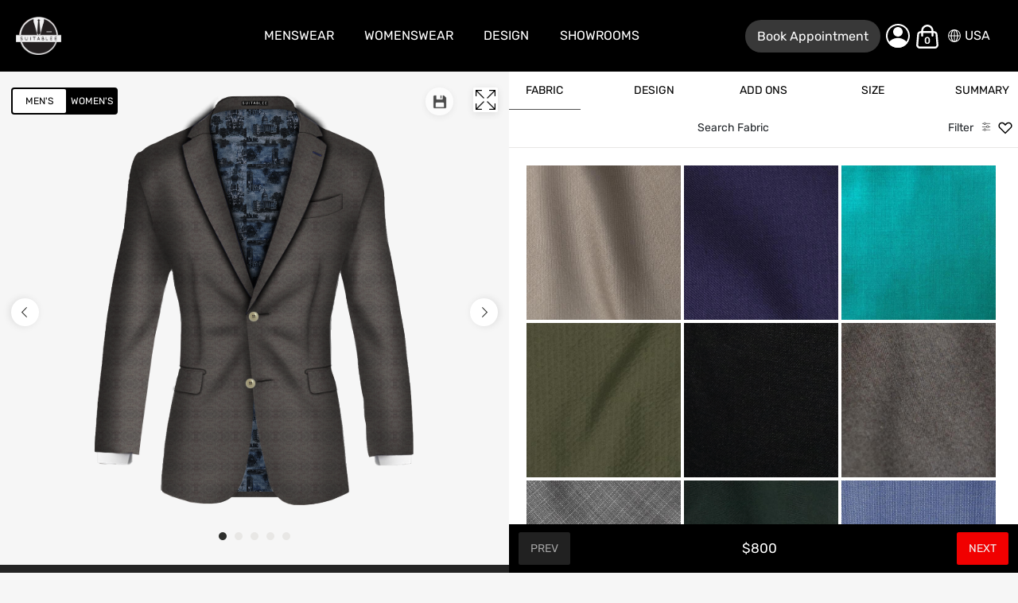

--- FILE ---
content_type: text/html; charset=utf-8
request_url: https://www.google.com/recaptcha/api2/anchor?ar=1&k=6Ld1p3oUAAAAAFKipaEsnR9Pxvkjp37XvtSxcYb1&co=aHR0cHM6Ly9zdWl0YWJsZWUuY29tOjQ0Mw..&hl=en&v=N67nZn4AqZkNcbeMu4prBgzg&size=normal&anchor-ms=20000&execute-ms=30000&cb=vr2dwmookzmt
body_size: 49301
content:
<!DOCTYPE HTML><html dir="ltr" lang="en"><head><meta http-equiv="Content-Type" content="text/html; charset=UTF-8">
<meta http-equiv="X-UA-Compatible" content="IE=edge">
<title>reCAPTCHA</title>
<style type="text/css">
/* cyrillic-ext */
@font-face {
  font-family: 'Roboto';
  font-style: normal;
  font-weight: 400;
  font-stretch: 100%;
  src: url(//fonts.gstatic.com/s/roboto/v48/KFO7CnqEu92Fr1ME7kSn66aGLdTylUAMa3GUBHMdazTgWw.woff2) format('woff2');
  unicode-range: U+0460-052F, U+1C80-1C8A, U+20B4, U+2DE0-2DFF, U+A640-A69F, U+FE2E-FE2F;
}
/* cyrillic */
@font-face {
  font-family: 'Roboto';
  font-style: normal;
  font-weight: 400;
  font-stretch: 100%;
  src: url(//fonts.gstatic.com/s/roboto/v48/KFO7CnqEu92Fr1ME7kSn66aGLdTylUAMa3iUBHMdazTgWw.woff2) format('woff2');
  unicode-range: U+0301, U+0400-045F, U+0490-0491, U+04B0-04B1, U+2116;
}
/* greek-ext */
@font-face {
  font-family: 'Roboto';
  font-style: normal;
  font-weight: 400;
  font-stretch: 100%;
  src: url(//fonts.gstatic.com/s/roboto/v48/KFO7CnqEu92Fr1ME7kSn66aGLdTylUAMa3CUBHMdazTgWw.woff2) format('woff2');
  unicode-range: U+1F00-1FFF;
}
/* greek */
@font-face {
  font-family: 'Roboto';
  font-style: normal;
  font-weight: 400;
  font-stretch: 100%;
  src: url(//fonts.gstatic.com/s/roboto/v48/KFO7CnqEu92Fr1ME7kSn66aGLdTylUAMa3-UBHMdazTgWw.woff2) format('woff2');
  unicode-range: U+0370-0377, U+037A-037F, U+0384-038A, U+038C, U+038E-03A1, U+03A3-03FF;
}
/* math */
@font-face {
  font-family: 'Roboto';
  font-style: normal;
  font-weight: 400;
  font-stretch: 100%;
  src: url(//fonts.gstatic.com/s/roboto/v48/KFO7CnqEu92Fr1ME7kSn66aGLdTylUAMawCUBHMdazTgWw.woff2) format('woff2');
  unicode-range: U+0302-0303, U+0305, U+0307-0308, U+0310, U+0312, U+0315, U+031A, U+0326-0327, U+032C, U+032F-0330, U+0332-0333, U+0338, U+033A, U+0346, U+034D, U+0391-03A1, U+03A3-03A9, U+03B1-03C9, U+03D1, U+03D5-03D6, U+03F0-03F1, U+03F4-03F5, U+2016-2017, U+2034-2038, U+203C, U+2040, U+2043, U+2047, U+2050, U+2057, U+205F, U+2070-2071, U+2074-208E, U+2090-209C, U+20D0-20DC, U+20E1, U+20E5-20EF, U+2100-2112, U+2114-2115, U+2117-2121, U+2123-214F, U+2190, U+2192, U+2194-21AE, U+21B0-21E5, U+21F1-21F2, U+21F4-2211, U+2213-2214, U+2216-22FF, U+2308-230B, U+2310, U+2319, U+231C-2321, U+2336-237A, U+237C, U+2395, U+239B-23B7, U+23D0, U+23DC-23E1, U+2474-2475, U+25AF, U+25B3, U+25B7, U+25BD, U+25C1, U+25CA, U+25CC, U+25FB, U+266D-266F, U+27C0-27FF, U+2900-2AFF, U+2B0E-2B11, U+2B30-2B4C, U+2BFE, U+3030, U+FF5B, U+FF5D, U+1D400-1D7FF, U+1EE00-1EEFF;
}
/* symbols */
@font-face {
  font-family: 'Roboto';
  font-style: normal;
  font-weight: 400;
  font-stretch: 100%;
  src: url(//fonts.gstatic.com/s/roboto/v48/KFO7CnqEu92Fr1ME7kSn66aGLdTylUAMaxKUBHMdazTgWw.woff2) format('woff2');
  unicode-range: U+0001-000C, U+000E-001F, U+007F-009F, U+20DD-20E0, U+20E2-20E4, U+2150-218F, U+2190, U+2192, U+2194-2199, U+21AF, U+21E6-21F0, U+21F3, U+2218-2219, U+2299, U+22C4-22C6, U+2300-243F, U+2440-244A, U+2460-24FF, U+25A0-27BF, U+2800-28FF, U+2921-2922, U+2981, U+29BF, U+29EB, U+2B00-2BFF, U+4DC0-4DFF, U+FFF9-FFFB, U+10140-1018E, U+10190-1019C, U+101A0, U+101D0-101FD, U+102E0-102FB, U+10E60-10E7E, U+1D2C0-1D2D3, U+1D2E0-1D37F, U+1F000-1F0FF, U+1F100-1F1AD, U+1F1E6-1F1FF, U+1F30D-1F30F, U+1F315, U+1F31C, U+1F31E, U+1F320-1F32C, U+1F336, U+1F378, U+1F37D, U+1F382, U+1F393-1F39F, U+1F3A7-1F3A8, U+1F3AC-1F3AF, U+1F3C2, U+1F3C4-1F3C6, U+1F3CA-1F3CE, U+1F3D4-1F3E0, U+1F3ED, U+1F3F1-1F3F3, U+1F3F5-1F3F7, U+1F408, U+1F415, U+1F41F, U+1F426, U+1F43F, U+1F441-1F442, U+1F444, U+1F446-1F449, U+1F44C-1F44E, U+1F453, U+1F46A, U+1F47D, U+1F4A3, U+1F4B0, U+1F4B3, U+1F4B9, U+1F4BB, U+1F4BF, U+1F4C8-1F4CB, U+1F4D6, U+1F4DA, U+1F4DF, U+1F4E3-1F4E6, U+1F4EA-1F4ED, U+1F4F7, U+1F4F9-1F4FB, U+1F4FD-1F4FE, U+1F503, U+1F507-1F50B, U+1F50D, U+1F512-1F513, U+1F53E-1F54A, U+1F54F-1F5FA, U+1F610, U+1F650-1F67F, U+1F687, U+1F68D, U+1F691, U+1F694, U+1F698, U+1F6AD, U+1F6B2, U+1F6B9-1F6BA, U+1F6BC, U+1F6C6-1F6CF, U+1F6D3-1F6D7, U+1F6E0-1F6EA, U+1F6F0-1F6F3, U+1F6F7-1F6FC, U+1F700-1F7FF, U+1F800-1F80B, U+1F810-1F847, U+1F850-1F859, U+1F860-1F887, U+1F890-1F8AD, U+1F8B0-1F8BB, U+1F8C0-1F8C1, U+1F900-1F90B, U+1F93B, U+1F946, U+1F984, U+1F996, U+1F9E9, U+1FA00-1FA6F, U+1FA70-1FA7C, U+1FA80-1FA89, U+1FA8F-1FAC6, U+1FACE-1FADC, U+1FADF-1FAE9, U+1FAF0-1FAF8, U+1FB00-1FBFF;
}
/* vietnamese */
@font-face {
  font-family: 'Roboto';
  font-style: normal;
  font-weight: 400;
  font-stretch: 100%;
  src: url(//fonts.gstatic.com/s/roboto/v48/KFO7CnqEu92Fr1ME7kSn66aGLdTylUAMa3OUBHMdazTgWw.woff2) format('woff2');
  unicode-range: U+0102-0103, U+0110-0111, U+0128-0129, U+0168-0169, U+01A0-01A1, U+01AF-01B0, U+0300-0301, U+0303-0304, U+0308-0309, U+0323, U+0329, U+1EA0-1EF9, U+20AB;
}
/* latin-ext */
@font-face {
  font-family: 'Roboto';
  font-style: normal;
  font-weight: 400;
  font-stretch: 100%;
  src: url(//fonts.gstatic.com/s/roboto/v48/KFO7CnqEu92Fr1ME7kSn66aGLdTylUAMa3KUBHMdazTgWw.woff2) format('woff2');
  unicode-range: U+0100-02BA, U+02BD-02C5, U+02C7-02CC, U+02CE-02D7, U+02DD-02FF, U+0304, U+0308, U+0329, U+1D00-1DBF, U+1E00-1E9F, U+1EF2-1EFF, U+2020, U+20A0-20AB, U+20AD-20C0, U+2113, U+2C60-2C7F, U+A720-A7FF;
}
/* latin */
@font-face {
  font-family: 'Roboto';
  font-style: normal;
  font-weight: 400;
  font-stretch: 100%;
  src: url(//fonts.gstatic.com/s/roboto/v48/KFO7CnqEu92Fr1ME7kSn66aGLdTylUAMa3yUBHMdazQ.woff2) format('woff2');
  unicode-range: U+0000-00FF, U+0131, U+0152-0153, U+02BB-02BC, U+02C6, U+02DA, U+02DC, U+0304, U+0308, U+0329, U+2000-206F, U+20AC, U+2122, U+2191, U+2193, U+2212, U+2215, U+FEFF, U+FFFD;
}
/* cyrillic-ext */
@font-face {
  font-family: 'Roboto';
  font-style: normal;
  font-weight: 500;
  font-stretch: 100%;
  src: url(//fonts.gstatic.com/s/roboto/v48/KFO7CnqEu92Fr1ME7kSn66aGLdTylUAMa3GUBHMdazTgWw.woff2) format('woff2');
  unicode-range: U+0460-052F, U+1C80-1C8A, U+20B4, U+2DE0-2DFF, U+A640-A69F, U+FE2E-FE2F;
}
/* cyrillic */
@font-face {
  font-family: 'Roboto';
  font-style: normal;
  font-weight: 500;
  font-stretch: 100%;
  src: url(//fonts.gstatic.com/s/roboto/v48/KFO7CnqEu92Fr1ME7kSn66aGLdTylUAMa3iUBHMdazTgWw.woff2) format('woff2');
  unicode-range: U+0301, U+0400-045F, U+0490-0491, U+04B0-04B1, U+2116;
}
/* greek-ext */
@font-face {
  font-family: 'Roboto';
  font-style: normal;
  font-weight: 500;
  font-stretch: 100%;
  src: url(//fonts.gstatic.com/s/roboto/v48/KFO7CnqEu92Fr1ME7kSn66aGLdTylUAMa3CUBHMdazTgWw.woff2) format('woff2');
  unicode-range: U+1F00-1FFF;
}
/* greek */
@font-face {
  font-family: 'Roboto';
  font-style: normal;
  font-weight: 500;
  font-stretch: 100%;
  src: url(//fonts.gstatic.com/s/roboto/v48/KFO7CnqEu92Fr1ME7kSn66aGLdTylUAMa3-UBHMdazTgWw.woff2) format('woff2');
  unicode-range: U+0370-0377, U+037A-037F, U+0384-038A, U+038C, U+038E-03A1, U+03A3-03FF;
}
/* math */
@font-face {
  font-family: 'Roboto';
  font-style: normal;
  font-weight: 500;
  font-stretch: 100%;
  src: url(//fonts.gstatic.com/s/roboto/v48/KFO7CnqEu92Fr1ME7kSn66aGLdTylUAMawCUBHMdazTgWw.woff2) format('woff2');
  unicode-range: U+0302-0303, U+0305, U+0307-0308, U+0310, U+0312, U+0315, U+031A, U+0326-0327, U+032C, U+032F-0330, U+0332-0333, U+0338, U+033A, U+0346, U+034D, U+0391-03A1, U+03A3-03A9, U+03B1-03C9, U+03D1, U+03D5-03D6, U+03F0-03F1, U+03F4-03F5, U+2016-2017, U+2034-2038, U+203C, U+2040, U+2043, U+2047, U+2050, U+2057, U+205F, U+2070-2071, U+2074-208E, U+2090-209C, U+20D0-20DC, U+20E1, U+20E5-20EF, U+2100-2112, U+2114-2115, U+2117-2121, U+2123-214F, U+2190, U+2192, U+2194-21AE, U+21B0-21E5, U+21F1-21F2, U+21F4-2211, U+2213-2214, U+2216-22FF, U+2308-230B, U+2310, U+2319, U+231C-2321, U+2336-237A, U+237C, U+2395, U+239B-23B7, U+23D0, U+23DC-23E1, U+2474-2475, U+25AF, U+25B3, U+25B7, U+25BD, U+25C1, U+25CA, U+25CC, U+25FB, U+266D-266F, U+27C0-27FF, U+2900-2AFF, U+2B0E-2B11, U+2B30-2B4C, U+2BFE, U+3030, U+FF5B, U+FF5D, U+1D400-1D7FF, U+1EE00-1EEFF;
}
/* symbols */
@font-face {
  font-family: 'Roboto';
  font-style: normal;
  font-weight: 500;
  font-stretch: 100%;
  src: url(//fonts.gstatic.com/s/roboto/v48/KFO7CnqEu92Fr1ME7kSn66aGLdTylUAMaxKUBHMdazTgWw.woff2) format('woff2');
  unicode-range: U+0001-000C, U+000E-001F, U+007F-009F, U+20DD-20E0, U+20E2-20E4, U+2150-218F, U+2190, U+2192, U+2194-2199, U+21AF, U+21E6-21F0, U+21F3, U+2218-2219, U+2299, U+22C4-22C6, U+2300-243F, U+2440-244A, U+2460-24FF, U+25A0-27BF, U+2800-28FF, U+2921-2922, U+2981, U+29BF, U+29EB, U+2B00-2BFF, U+4DC0-4DFF, U+FFF9-FFFB, U+10140-1018E, U+10190-1019C, U+101A0, U+101D0-101FD, U+102E0-102FB, U+10E60-10E7E, U+1D2C0-1D2D3, U+1D2E0-1D37F, U+1F000-1F0FF, U+1F100-1F1AD, U+1F1E6-1F1FF, U+1F30D-1F30F, U+1F315, U+1F31C, U+1F31E, U+1F320-1F32C, U+1F336, U+1F378, U+1F37D, U+1F382, U+1F393-1F39F, U+1F3A7-1F3A8, U+1F3AC-1F3AF, U+1F3C2, U+1F3C4-1F3C6, U+1F3CA-1F3CE, U+1F3D4-1F3E0, U+1F3ED, U+1F3F1-1F3F3, U+1F3F5-1F3F7, U+1F408, U+1F415, U+1F41F, U+1F426, U+1F43F, U+1F441-1F442, U+1F444, U+1F446-1F449, U+1F44C-1F44E, U+1F453, U+1F46A, U+1F47D, U+1F4A3, U+1F4B0, U+1F4B3, U+1F4B9, U+1F4BB, U+1F4BF, U+1F4C8-1F4CB, U+1F4D6, U+1F4DA, U+1F4DF, U+1F4E3-1F4E6, U+1F4EA-1F4ED, U+1F4F7, U+1F4F9-1F4FB, U+1F4FD-1F4FE, U+1F503, U+1F507-1F50B, U+1F50D, U+1F512-1F513, U+1F53E-1F54A, U+1F54F-1F5FA, U+1F610, U+1F650-1F67F, U+1F687, U+1F68D, U+1F691, U+1F694, U+1F698, U+1F6AD, U+1F6B2, U+1F6B9-1F6BA, U+1F6BC, U+1F6C6-1F6CF, U+1F6D3-1F6D7, U+1F6E0-1F6EA, U+1F6F0-1F6F3, U+1F6F7-1F6FC, U+1F700-1F7FF, U+1F800-1F80B, U+1F810-1F847, U+1F850-1F859, U+1F860-1F887, U+1F890-1F8AD, U+1F8B0-1F8BB, U+1F8C0-1F8C1, U+1F900-1F90B, U+1F93B, U+1F946, U+1F984, U+1F996, U+1F9E9, U+1FA00-1FA6F, U+1FA70-1FA7C, U+1FA80-1FA89, U+1FA8F-1FAC6, U+1FACE-1FADC, U+1FADF-1FAE9, U+1FAF0-1FAF8, U+1FB00-1FBFF;
}
/* vietnamese */
@font-face {
  font-family: 'Roboto';
  font-style: normal;
  font-weight: 500;
  font-stretch: 100%;
  src: url(//fonts.gstatic.com/s/roboto/v48/KFO7CnqEu92Fr1ME7kSn66aGLdTylUAMa3OUBHMdazTgWw.woff2) format('woff2');
  unicode-range: U+0102-0103, U+0110-0111, U+0128-0129, U+0168-0169, U+01A0-01A1, U+01AF-01B0, U+0300-0301, U+0303-0304, U+0308-0309, U+0323, U+0329, U+1EA0-1EF9, U+20AB;
}
/* latin-ext */
@font-face {
  font-family: 'Roboto';
  font-style: normal;
  font-weight: 500;
  font-stretch: 100%;
  src: url(//fonts.gstatic.com/s/roboto/v48/KFO7CnqEu92Fr1ME7kSn66aGLdTylUAMa3KUBHMdazTgWw.woff2) format('woff2');
  unicode-range: U+0100-02BA, U+02BD-02C5, U+02C7-02CC, U+02CE-02D7, U+02DD-02FF, U+0304, U+0308, U+0329, U+1D00-1DBF, U+1E00-1E9F, U+1EF2-1EFF, U+2020, U+20A0-20AB, U+20AD-20C0, U+2113, U+2C60-2C7F, U+A720-A7FF;
}
/* latin */
@font-face {
  font-family: 'Roboto';
  font-style: normal;
  font-weight: 500;
  font-stretch: 100%;
  src: url(//fonts.gstatic.com/s/roboto/v48/KFO7CnqEu92Fr1ME7kSn66aGLdTylUAMa3yUBHMdazQ.woff2) format('woff2');
  unicode-range: U+0000-00FF, U+0131, U+0152-0153, U+02BB-02BC, U+02C6, U+02DA, U+02DC, U+0304, U+0308, U+0329, U+2000-206F, U+20AC, U+2122, U+2191, U+2193, U+2212, U+2215, U+FEFF, U+FFFD;
}
/* cyrillic-ext */
@font-face {
  font-family: 'Roboto';
  font-style: normal;
  font-weight: 900;
  font-stretch: 100%;
  src: url(//fonts.gstatic.com/s/roboto/v48/KFO7CnqEu92Fr1ME7kSn66aGLdTylUAMa3GUBHMdazTgWw.woff2) format('woff2');
  unicode-range: U+0460-052F, U+1C80-1C8A, U+20B4, U+2DE0-2DFF, U+A640-A69F, U+FE2E-FE2F;
}
/* cyrillic */
@font-face {
  font-family: 'Roboto';
  font-style: normal;
  font-weight: 900;
  font-stretch: 100%;
  src: url(//fonts.gstatic.com/s/roboto/v48/KFO7CnqEu92Fr1ME7kSn66aGLdTylUAMa3iUBHMdazTgWw.woff2) format('woff2');
  unicode-range: U+0301, U+0400-045F, U+0490-0491, U+04B0-04B1, U+2116;
}
/* greek-ext */
@font-face {
  font-family: 'Roboto';
  font-style: normal;
  font-weight: 900;
  font-stretch: 100%;
  src: url(//fonts.gstatic.com/s/roboto/v48/KFO7CnqEu92Fr1ME7kSn66aGLdTylUAMa3CUBHMdazTgWw.woff2) format('woff2');
  unicode-range: U+1F00-1FFF;
}
/* greek */
@font-face {
  font-family: 'Roboto';
  font-style: normal;
  font-weight: 900;
  font-stretch: 100%;
  src: url(//fonts.gstatic.com/s/roboto/v48/KFO7CnqEu92Fr1ME7kSn66aGLdTylUAMa3-UBHMdazTgWw.woff2) format('woff2');
  unicode-range: U+0370-0377, U+037A-037F, U+0384-038A, U+038C, U+038E-03A1, U+03A3-03FF;
}
/* math */
@font-face {
  font-family: 'Roboto';
  font-style: normal;
  font-weight: 900;
  font-stretch: 100%;
  src: url(//fonts.gstatic.com/s/roboto/v48/KFO7CnqEu92Fr1ME7kSn66aGLdTylUAMawCUBHMdazTgWw.woff2) format('woff2');
  unicode-range: U+0302-0303, U+0305, U+0307-0308, U+0310, U+0312, U+0315, U+031A, U+0326-0327, U+032C, U+032F-0330, U+0332-0333, U+0338, U+033A, U+0346, U+034D, U+0391-03A1, U+03A3-03A9, U+03B1-03C9, U+03D1, U+03D5-03D6, U+03F0-03F1, U+03F4-03F5, U+2016-2017, U+2034-2038, U+203C, U+2040, U+2043, U+2047, U+2050, U+2057, U+205F, U+2070-2071, U+2074-208E, U+2090-209C, U+20D0-20DC, U+20E1, U+20E5-20EF, U+2100-2112, U+2114-2115, U+2117-2121, U+2123-214F, U+2190, U+2192, U+2194-21AE, U+21B0-21E5, U+21F1-21F2, U+21F4-2211, U+2213-2214, U+2216-22FF, U+2308-230B, U+2310, U+2319, U+231C-2321, U+2336-237A, U+237C, U+2395, U+239B-23B7, U+23D0, U+23DC-23E1, U+2474-2475, U+25AF, U+25B3, U+25B7, U+25BD, U+25C1, U+25CA, U+25CC, U+25FB, U+266D-266F, U+27C0-27FF, U+2900-2AFF, U+2B0E-2B11, U+2B30-2B4C, U+2BFE, U+3030, U+FF5B, U+FF5D, U+1D400-1D7FF, U+1EE00-1EEFF;
}
/* symbols */
@font-face {
  font-family: 'Roboto';
  font-style: normal;
  font-weight: 900;
  font-stretch: 100%;
  src: url(//fonts.gstatic.com/s/roboto/v48/KFO7CnqEu92Fr1ME7kSn66aGLdTylUAMaxKUBHMdazTgWw.woff2) format('woff2');
  unicode-range: U+0001-000C, U+000E-001F, U+007F-009F, U+20DD-20E0, U+20E2-20E4, U+2150-218F, U+2190, U+2192, U+2194-2199, U+21AF, U+21E6-21F0, U+21F3, U+2218-2219, U+2299, U+22C4-22C6, U+2300-243F, U+2440-244A, U+2460-24FF, U+25A0-27BF, U+2800-28FF, U+2921-2922, U+2981, U+29BF, U+29EB, U+2B00-2BFF, U+4DC0-4DFF, U+FFF9-FFFB, U+10140-1018E, U+10190-1019C, U+101A0, U+101D0-101FD, U+102E0-102FB, U+10E60-10E7E, U+1D2C0-1D2D3, U+1D2E0-1D37F, U+1F000-1F0FF, U+1F100-1F1AD, U+1F1E6-1F1FF, U+1F30D-1F30F, U+1F315, U+1F31C, U+1F31E, U+1F320-1F32C, U+1F336, U+1F378, U+1F37D, U+1F382, U+1F393-1F39F, U+1F3A7-1F3A8, U+1F3AC-1F3AF, U+1F3C2, U+1F3C4-1F3C6, U+1F3CA-1F3CE, U+1F3D4-1F3E0, U+1F3ED, U+1F3F1-1F3F3, U+1F3F5-1F3F7, U+1F408, U+1F415, U+1F41F, U+1F426, U+1F43F, U+1F441-1F442, U+1F444, U+1F446-1F449, U+1F44C-1F44E, U+1F453, U+1F46A, U+1F47D, U+1F4A3, U+1F4B0, U+1F4B3, U+1F4B9, U+1F4BB, U+1F4BF, U+1F4C8-1F4CB, U+1F4D6, U+1F4DA, U+1F4DF, U+1F4E3-1F4E6, U+1F4EA-1F4ED, U+1F4F7, U+1F4F9-1F4FB, U+1F4FD-1F4FE, U+1F503, U+1F507-1F50B, U+1F50D, U+1F512-1F513, U+1F53E-1F54A, U+1F54F-1F5FA, U+1F610, U+1F650-1F67F, U+1F687, U+1F68D, U+1F691, U+1F694, U+1F698, U+1F6AD, U+1F6B2, U+1F6B9-1F6BA, U+1F6BC, U+1F6C6-1F6CF, U+1F6D3-1F6D7, U+1F6E0-1F6EA, U+1F6F0-1F6F3, U+1F6F7-1F6FC, U+1F700-1F7FF, U+1F800-1F80B, U+1F810-1F847, U+1F850-1F859, U+1F860-1F887, U+1F890-1F8AD, U+1F8B0-1F8BB, U+1F8C0-1F8C1, U+1F900-1F90B, U+1F93B, U+1F946, U+1F984, U+1F996, U+1F9E9, U+1FA00-1FA6F, U+1FA70-1FA7C, U+1FA80-1FA89, U+1FA8F-1FAC6, U+1FACE-1FADC, U+1FADF-1FAE9, U+1FAF0-1FAF8, U+1FB00-1FBFF;
}
/* vietnamese */
@font-face {
  font-family: 'Roboto';
  font-style: normal;
  font-weight: 900;
  font-stretch: 100%;
  src: url(//fonts.gstatic.com/s/roboto/v48/KFO7CnqEu92Fr1ME7kSn66aGLdTylUAMa3OUBHMdazTgWw.woff2) format('woff2');
  unicode-range: U+0102-0103, U+0110-0111, U+0128-0129, U+0168-0169, U+01A0-01A1, U+01AF-01B0, U+0300-0301, U+0303-0304, U+0308-0309, U+0323, U+0329, U+1EA0-1EF9, U+20AB;
}
/* latin-ext */
@font-face {
  font-family: 'Roboto';
  font-style: normal;
  font-weight: 900;
  font-stretch: 100%;
  src: url(//fonts.gstatic.com/s/roboto/v48/KFO7CnqEu92Fr1ME7kSn66aGLdTylUAMa3KUBHMdazTgWw.woff2) format('woff2');
  unicode-range: U+0100-02BA, U+02BD-02C5, U+02C7-02CC, U+02CE-02D7, U+02DD-02FF, U+0304, U+0308, U+0329, U+1D00-1DBF, U+1E00-1E9F, U+1EF2-1EFF, U+2020, U+20A0-20AB, U+20AD-20C0, U+2113, U+2C60-2C7F, U+A720-A7FF;
}
/* latin */
@font-face {
  font-family: 'Roboto';
  font-style: normal;
  font-weight: 900;
  font-stretch: 100%;
  src: url(//fonts.gstatic.com/s/roboto/v48/KFO7CnqEu92Fr1ME7kSn66aGLdTylUAMa3yUBHMdazQ.woff2) format('woff2');
  unicode-range: U+0000-00FF, U+0131, U+0152-0153, U+02BB-02BC, U+02C6, U+02DA, U+02DC, U+0304, U+0308, U+0329, U+2000-206F, U+20AC, U+2122, U+2191, U+2193, U+2212, U+2215, U+FEFF, U+FFFD;
}

</style>
<link rel="stylesheet" type="text/css" href="https://www.gstatic.com/recaptcha/releases/N67nZn4AqZkNcbeMu4prBgzg/styles__ltr.css">
<script nonce="jRIGqQi7FDI_aMcNVXGFyw" type="text/javascript">window['__recaptcha_api'] = 'https://www.google.com/recaptcha/api2/';</script>
<script type="text/javascript" src="https://www.gstatic.com/recaptcha/releases/N67nZn4AqZkNcbeMu4prBgzg/recaptcha__en.js" nonce="jRIGqQi7FDI_aMcNVXGFyw">
      
    </script></head>
<body><div id="rc-anchor-alert" class="rc-anchor-alert"></div>
<input type="hidden" id="recaptcha-token" value="[base64]">
<script type="text/javascript" nonce="jRIGqQi7FDI_aMcNVXGFyw">
      recaptcha.anchor.Main.init("[\x22ainput\x22,[\x22bgdata\x22,\x22\x22,\[base64]/[base64]/[base64]/ZyhXLGgpOnEoW04sMjEsbF0sVywwKSxoKSxmYWxzZSxmYWxzZSl9Y2F0Y2goayl7RygzNTgsVyk/[base64]/[base64]/[base64]/[base64]/[base64]/[base64]/[base64]/bmV3IEJbT10oRFswXSk6dz09Mj9uZXcgQltPXShEWzBdLERbMV0pOnc9PTM/bmV3IEJbT10oRFswXSxEWzFdLERbMl0pOnc9PTQ/[base64]/[base64]/[base64]/[base64]/[base64]\\u003d\x22,\[base64]\\u003d\x22,\x22HC53wpo9TsKFbMK6DwDDj2nDisKULsOVQMOvWsKidmFCw6USwpsvw4dLYsOBw4jCjV3DlsOxw43Cj8Kyw4rClcKcw6XCjMO+w6/[base64]/CggrCuHVhIFzDlzXChADCqcORMcKgckw/JU3CmsOIPUzDgsO+w7HDscOrHTI+woPDlQDDkMKiw65pw5I0FsKfCcKAcMK6MznDgk3Ct8OeJE5Qw5NpwqtQwrHDulsFcFc/EsOfw7FNRj/CncKQZcKSB8Kfw6lBw7PDvBbCvlnChRjDtMKVLcK/F2prEghadcKuPMOgEcOGE3QRw6zCgm/DqcOxdsKVwpnCg8OXwqpsasKIwp3CsxXCgMKRwq3CjxtrwptTw5zCvsKxw4PChH3DmzoMwqvCrcKxw6YcwpXDihkOwrDCmFhZNsOlCMO3w4dXw512w57CuMOUAAl5w7JPw73CqGDDgFvDmE/Dg2wTw5diYsKidX/DjCcMZXI7bcKUwpLClxB1w4/DrMOlw4zDhH1JJVU8w7LDskjDuFs/[base64]/CljYJK8KRaXLDmcKwwqrCrxPDrzrCq8Klb3FJwrDCnjzCi1TCqiB4JsKaWMO6HkDDp8KIwqHDjsK6cQDCn3U6IMOhC8OFwq9Ww6zCk8OnIsKjw6TCnwfCog/Cp0URXsKcfzMmw63CmxxGQsOCwqbChVjDiTwcwqB0wr0zLWXCtkDDgHXDvgfDnVzDkTHCk8OawpIdw4h0w4bCgm9Uwr1XwpjCjmHCq8K/w5DDhsOhasOiwr1tN0cpwp/[base64]/CtMKICnDCiMOuw4TCtGwAwoBHw4kJGcKDNnltfCVHw79XwqzDtg8kRcOLTsOXasODw5PCjMOhVS3CrsOMW8KCEsKMwrk/[base64]/Cpjl5D2pMw7vClmXCusOMcStKZsORJXrCgMOkwq/DhjDCg8KOc2tJw4pqw4BPTwLCpyzDnsOtwrA1w4jCqxDDgh1qwrPDhiRuFX9jwr0uwozDqMO0w6omwoVFb8OKK3wpJCtSYirCrsKJw7BMwoQdw5zChcOvPsKcLMKIAFnDuDLDlsOWPAgzOD9gw6IFRmbDssOVAMKqwpfDiQnCiMKVw4DCksK9wrzCpX3CpcK2Vg/DgcOcw6DCs8K4w7jDvsKoIQ3CgS3DusOSw4fDisKLRsKsw5/DuWYsPjs2fMOwV2teC8O6N8KrEBV5wpbDsMOnKMKFAhk2wqTCg1ZRwr5BHcK6wo7CjUsDw5t5JsKPw7PCj8OSw7LCp8K1NMKqeDRoIwTDlsO7w4AUwrlQYnYFw5/DgH/Dt8Kbw5fCg8OKwqjCq8OZwr82dcK5XjnCsULDssOJwqZLP8KZD2fChg3DvMOxw6jDmsKnXRHCtMKjPgvCm1oMccOlwqvDjsKvw5oiKGFtRnXDtMKMw54wdMOtOXjDjMKdQmnCg8Odw71uYMKXPcKHWcK4DMK6woZlwojCgy4LwoFBw53DojpvworCi044wo/DrX9tKMOfwpprw5fDqHrCpGMAwrzCpMOBw77Ct8KTw5JiN0spZBLCpD5Hd8KQR0TDqsK2TQpSSsOrwqk7Dw8DW8OZw6jDijXDjcOAc8ObW8O/McKQw41YXwsMETo/fCh5wofDhmEVIAh+w4Ezw7Q1w47DsT11cxZlAV7Cs8K3w6lJVRU+PMOgwq/DiATDm8OGPHLDlTVwAxl6wobCmCYdwqcZS2XCiMO4wofCrD7Cuj7DjCgLwrLDm8Kaw5EJw7BleFnCrcK+w5HDoMO+ScOdJcOYwoBsw4k3cCfDj8KJwo7Cg3M/[base64]/ClsOVZcOFwojDuw7DrnVnXsK6wqDCiMO3T8KWwoRMw4ATCm7CnsKpMTk/DzbCtnDDrMKkw7/CgcK+w4TCsMOlZMKCwpjDqxrDhhfDlm0Bw7bDgsKiWMOnLsKTHR8Iwrwow7QJdznCnwh3w4HCgibCmkJtwp/[base64]/[base64]/DtcODeyrDoCcAODVMwrQowpIiwrHDmMKsw7DCgMOSwq4FXm/DlnkYwrLCo8K1LWJgw6paw7x4w7/ClMKTw4/[base64]/DisKvFcOdVWTCqsOhX8OPw4pzecKvw7nCtV17wrMmSmkAw5rDjH3DkMOLwp3DuMKPHy1aw5bDvMO5wp/ChlHCmjMHwqxddcK8asOKw5XDjMKCw6HDkAbCocK7dsOjP8KEwqXCg31+RBtzU8K4LcKeG8KDwrnCmcOMw4Eaw6ZYw63CjzlbwpXCkXbDrnrCnUjCo2o8w5/Dm8KNO8K6wpxXbyEJwrDCpMOQI1vCsVRrwrRBwrRnKsOCJmoeEMKEa2vClQNjwrNQw5DCosOmW8KjFMOCwr15w6vCpsKXS8KIdMOzaMKZCBk/wpzCmsOYGw7CsVvDqsKUWUUgVh8yOCvCmcOWE8Ocw4N0FMKiw4BAOlnCvCXCqy7CgHzCqMKyUw/DpcOhHMKBwr8ZRMKrAwjCkcKNEAMyXcKEFQJyw4ZKcsKYOwnChMO0wrfDhxg2a8KzdUgmwrARwqzCjMKDW8O7RsOvw4YHw4/DgsODwrjDmUU/XMOUwoJvw6LDoXl0wp7DpiTDq8OYwqIywrLChg/[base64]/DvcKbXMK2XBdbOifCuiRRWcKew77DjE40a2NUQ17CnkbDiEMHwpAdbGvCtAvCuFxlC8K/w5rDgDfDssO4bUxnw7RhcEFFw7nDlsOuw7kCwpwCw553wqDDtB0+d0nDk0ggdcKIAsK8wqXCvgzCnTHDuy8gScKNwo52CWHCjsOxwrTCvALDjcO7w6LDkXlTARvDlgbDmsKfwrNow4fDtX91wpHDo0o6wprDqEAxFcK8a8KmPMK2wq1bw4/DksO6HlXDix/DvCDCsX3CrmDDml/DpivCusKIQ8KKY8OCQ8KLVmDDiExhwo7DgWEOJR49KhvDpVvChCfClsKATEVMwrpLwrdcw7rDocOaZmMrw7PCpcKhwr/DicKWwrjDpcO6cQHCpD8RK8KqwqzDs0stwopHL0nCij53w5rCucKLeTXCvcKle8Oww6XDuS86GMOqwpvChxZqOcKJw4opw6xow5bDgSzDhyApNcOxw6Yhw6Iaw60wWMOBeBrDvMK/w7Y/TsKxZMKmJW/DtsKGMz0ow70jw7PClsKTVgDCuMOlb8OpbsKEWcOXV8OiFMOZwojDjxJkwpVjScOtN8Kkwr96w5NSesOySsK/cMO2L8Kawr59InDClmrDssOgwoLDj8OrYMKUw57Dq8KNwqBmKcK5DsOFw4YIwoFaw652wqlGwo3DgMOrw7XDlkBwacKxOcOlw6F3wpDCusKQw5keHgFdw7vDqmRIGjzCrk4oNMOfw4ERwp/CnRRfwq3DjAnDk8O0wrrDv8OQwpfCnMK/woxUbsKODQ3DtcOEN8KNW8K7w6EcworDlS07w7fClShSw4HCkS56cjLCi3nCi8OUworDk8OZw6NTHBdYwrPCrMKRZMOIw4ZlwrnCssKyw77Ds8KtE8OJw6HCiEEaw5cbR1c/w7s0UMOXXBhMw7wuw73Cs2Yxw6HCjMKLHHI/WRnDtXXCmcOMwonCqMKtwrlABEtMwr7DhybCgMOXfGR5wqHCncK0w7lBAFQQwrzDulnCnsKywrYPW8KTbMKTwr3Cq1rDtsOFw4N8wrYmJsOKw61PVsKXw5fCosKwwobCtUfDk8KHwoRJw7BJwoB1fMOmw5N1w6/Djh19Il/[base64]/Q8ONw4Uxw5oowp0WbxtIAg8Zw5rDlyA7DsOPwohlwph6wpzDqMKbwpPChH4xwp4twrU9K25zwqZSwrYzwo7Dhz8Zw5nCqsOEw70jbcObAcKxwq4+woDDkQXDqMOgwqHDlMKrw7BWUsOCw5hea8O8wrvCg8KTwp5CMcOhwottw77CvgvDvMOEwo4RGsK+W3tDwp/CpsKOGsK6RntEecOWw75uU8KZSsKrw4cEMzw8b8OVJcKKwoxXDMOuS8OPw5dKw6PDsj/DmsOiw5jCr1DDt8OfD2zChsKaKMKuXsOXw7nDhSJYKcK3wrzDtcK6FMOKwo8gw4XCizQkw4BJZ8KtwqLCqsOeesOjRX/DhUkoUmVARSvDnkfCgcKzSQk/w6bDqScswpbCtcOVwqjClMOVX1bChA3CsBXCqmoXIcOZEE0RwpbCrMKbBsOXHz4+EsKGwqQSw6LDoMKebsKqVxHDmxfCoMOJP8O6OsOAwoUAw67DiRF/TMOOw6cPwoAxwrtbw5QJw5cowr3DpMO1B0bDlHVYdjrCqHvCghg4cTsdwoEPw5nDkMOGwphwTsKUGFJnMsOmE8KqSMKKwoNlw5N5ccOdHG1AwoLDk8OlwpjDsip6AmHCsz57JcODQmjCkH/[base64]/DilnCkHgkL8OYZn/DvcKII1XCscK4N8Oow4J5AGLCnxRpfgHDgmg1wqpwwpvDgUUCw5YRCcKxVw5sEcOUwpQnwpl6bzxGK8Oaw5cJZsKyWcKPYsOtaSPCpMOrw5l0w7TDsMOQw67DqsO8RSDDhMKuDcOwN8KKUlbDshjDmcOvw7PCssO/w4VNwqzDlMOSw6nCsMODUHlOPcOqwoRsw6XDkHk+VkbDtwkrcsO/w4rDmMO9w4oPdsK1FMOyTsKQw4HCoCYXcsOawo/DoQTDm8OnZnsLwrvDgUk3DcOgIUvCocKjwpgew5d0w4bDpEBjwrPDt8OTw4vCpzd3wpHDk8O/FUhewpvCkMKWVcOewqBWfWhTwo8ow7rDt1gBwoXCrnJAdhrDni/CoQfDnsKWCMOewrIaUR7CqzPDsinChj7Du3kywrJXwo54w5HCqArDlTvCq8OcS3bCgFvCpsKzZcKgHAEQPzvDnTMawpDCpMKcw4bDgcOiwpzDiRfCgFTDoFvDox/DtMKqdMKdwo4owp5rWT5pw77Cpnkcw4MGDAVqw6ZLWMKTTSHDvA1Gwqd3fcKBK8Oxwpg9w67CucKrVMOfB8OlLnwfw5rDjsK6Z1UcU8KBw7FowqXDoXHDikLDoMK6wqA0fRMdflwPwqRgw683w65mw5xcCmAMDELCrC0GwqlkwqRGw7jCs8O5w6TDrCrCo8KmPg/[base64]/CgcKiZ8KfBsOrdsOiw40Iw57DqWUqw741eMKrw5nCgcOcbhEaw6TCnMO8SsK8WGwYwrFkWsOAwrdCXcKmCMOcw6MXw6DCmSI6eMKKYcKUPkrCl8OZR8Olwr3Cnx4UbUJuIhsYLhwaw5zDuR9yacOPwprDtcOLw5bDrMOYRcODwo/DqcKxwoDDsA88cMO5bwDDhMOQw5IGw5/[base64]/[base64]/BnvDscOuwpIyw5LCllvDmhsWLn8lwrwbwrbDqMOlw5o1wo/[base64]/[base64]/CjsKAfcONw4vDgHbDsXbCq8K1OcKGHSszw4jDksK6woXCizp0w6HCrcK0w6sSHsOuA8OuIcOgTRFaYsOpw6bCjX4MbsOPVV4ocH3Clk7Dm8O2C01Bw4jDjll8wpNIODfDvQBmwrnDox/[base64]/CocO0VBjCsD/[base64]/wrNOwqxJbEvCiMOgw4rCpMKQw5BLw5DDhsOVw4Jswq0Aa8OcAcO8McKNNMOqw6/[base64]/DqcOrasKnw4zDm8KARMOWwqvCo0/[base64]/bsKXHsOKwrBXewPCgFHDmiPDs8KrKmHDjcKUwpDCswU6w6TCqcKuPgDCmF5iHcKMQC/DnE1SPxBDJ8OPHFgfZlHDkW/DiWzDvcKBw5PDssOhQcOmMF3Dl8KBXFJYIMKRw7pNOCLCqlhKIMOhw6LCosOnOMKLwpzCpiHDosOyw51PwpDDmQLDpcOPw6Z6wqg3wq3DjcKeHcKuw64gwq/[base64]/Cv35bw7fClcKiNsKvw7BIw78Rc8ONIi/DjsKqbcOiRBfCok5MJzFxGE/DiW1RHnDDncOcA0tgw59AwqUuIXoaJ8OBw6TCi3bCmcOzQB/CssKpMnNMwpVVwp55UMKzSMO0wrYFwrXCvMOjw4AKwptlwq0TMTrDtHjCoMOUeUR7wqfDsxDCisK+wropAsO3w5XCqVMjV8KgAXLDtcOZX8O+wqIGw5R2w4Utwp0EJMOGXwo/wpJHw6vCnsO4TH8Sw4LCvWsaBMKaw5jCiMOGw7MWU07CpcKqV8KnPDzDhg/DpEbCt8K5EDXDgxjCp03DoMKgw5PCumsuIVkWSCo4WsK4R8Kww4bDs1PDkVMXw6TClX1aEHnDgiLDvMOlwqbCvEYgcsO/wpwkw6lJwqDDi8Kow7lGRcOGBQkCwoN8w6XCg8KhXwAuJig3w5hCwpspwq3CqUzCt8K7wqEtAsKewrHCoU/CiEjDrMKaekvDvQ96CT7DvsKBQA8HSx3DmcO3TAtpZ8OQw6VVPsOjw6jCgjjDkk1zw7NAYBpswpBAQEPDoCHCoz/DoMORw7LCmyMrAG7Cr3wXw5PCn8KHPWtsHETDuj1UcsK6wqjDmHTCkF3Dl8ONwo3DtyzDiG/CscOAwrvDksKSY8OGwqNHD2oxXGvCgGPCtG5uw6zDpcOTQi84HMOTwrrCuULCkCVswqjCun5zbcK+I3zCqxbCvcKlBcOjIzPDo8OhSsK6OcKBw7DDpCQrLQzDqzMNwq4iwo/DtcKVHcKlSMKYbMOWw5zCj8KCwow8w6pWw7rDuH/Di0UYe0hVw5cSw5nDiy53Sz0MfQlfwoYLX0FVN8O5woPCtSDCnh0OS8K/wpkhw50ZwpTDt8Oqwo43B2nDs8KVLX3Cu3ogwrd4wpXCh8KmXcKxw4V3wqfCikNNB8ONw7fDpmHDhBXDoMKfwopSwrZodmBCwr/CtMK9w7zCrz5Fw5vDvcORwocURltFwr7DuD3ClDhuw6vDuCnDoxNZw6HDrQ3DlGEnwoHChxbDgcO/[base64]/[base64]/Dj8K1dcODwpNyS8O/[base64]/CmcOzDSRZRGsRw5EVw5bDlxvDssKFW8OyNxbDusOXBHTDu8KoEEcAw7nDrgHDvsObw7fCn8KqwpBrwq7DucOhUinDpHvCjk87wocPwr7CkAFNw4/CghzCmgMaw6HDlSZEPsOTw5DCiiPDkiFywogKw77Cj8K5wolqKHtUAcK5EcKpMcOUwrpYw7vCmMKuw54UPCwdE8KzAiMhA1NiwrPDri/ClBlJZj0gw6rCowtfw7HCszNfw7jDsCfDscKBA8KkBEw3wqXClcKxwpzDqcOgw77DgsOJwpzDgsKjwpbDlVLDsm1Tw4h0w4jCk2XDjMKIXlwLEEowwqE1YX1FwoFuEMKwaD5dazHDnsKHwrvDmsOtwq5kw5AhwplFeh/[base64]/[base64]/Di1hVXsONwpzCrcO+UScfwoNiwqPDqibDqkMUwpIxYsKeLDVzwp/Cj0bCsh1HTW3CkwgyQMKLNMO+wrbDmmUqwotMR8Odw4zDhcKTBcKXw4DChcKFw59CwqITScO3w7zDvsKsQVp8W8OHM8KaH8OCw6VUdVsCwrIkwoprVX09GRLDmH1nN8K1YlI9XUB8w4lzDsOKwp3Dm8OzdwJVw5UUF8KrS8KDwpQ/MQLCmE0IIsK9airCqMOJOMO0wp5rGMKrw43DnS8fw7BYw5lsdcKsOyXCrMO/[base64]/CvHXCucOyJBA8YsOdesOtJsKVZEZOwrHDplwow5k2G1fDlcO2w6YJU1osw7siwqLDkcKNPcK1Xw0wQCDChcKHRMKmd8ODSyocE3DCtsKIacOhwofDmz/DiiB6ImfCrSUPQi82w4PDr2TDgEDDlQbCn8O+wrbCi8OIPsOkfsOZw5NSUWpDfMKAw7DCmMK1TMOOCFJmdsOOw7Rew7rDkWJbw53DssOtwrgowpBww5/CqBXDgkbDmRzCrMK6FcKDVRMRwpDDnGfCrDorTRrCoyjCqsOEworDs8OABUZ/[base64]/wpTDnBAkw7PDm8KZFFEDDVYFw6ASwq/CoiwrUsKrSR4nwr7Cn8KMWMKIMXPCn8KIDsK0wrbDtsOfDzNaJVoaw4TDvT4QworCtcOIwqXCl8ObPCzDjC9PXXZGw6DDlMK3LTh9wqLCnsKNX2QuRcKfKjd9w7kOwqF/[base64]/[base64]/DscOOw5fDkMKRWsOGwr/DsH8ZP8KSb8K8wrh3wpTDm8OmfmDDicK1LAfCmsOvT8OiITNew7/CplzDsHHDv8Okw6rDssKdTWZZDsO0w7sgaXN0wr7DrjgRdsKiw4LCvsKPAUTCtiljfEDCuSLDosO6wpfDri3Dl8Kxw6XDqzLChR7DixwPScOGSXguG2vDtA1id0hfwr3Ck8OqLlQ3V33DtcKbwphyD3FDfg/CnMOnwq/DkMKvw4TCngDDlsOPw6fCtQthwrzDksO0wqjDssKNUXvDpsKxwqhUw4s/wrDDm8O9w5xVw6lTMgZfF8OuAw/DqyTCnsOwfsOnMsK/wo7DmcOsHsOew5NbJcOzFEbCjAA1w5MUZ8OmXMKJUEkDw4YFO8KsCVLDpcKjPD7DmsKJDsO5SUzCgkxzFD7CvjnCoXZocMO2c0l5w53DnSnCrMOmwogsw7tlwoPDpsO0w4RATFXDp8OBwoTDnW7DhsKDfMKBw5DDuVXCnGDDv8Oaw4/DlRZPHsKqCBrCuD3DnsOWw57CozgTW2jChEXDnMOmWcK0w4PDsALCj3HCviR1w5PCucKQVm/CmRcleh/DpMOGU8KNIm3DoRnDssKnQMKiMsOdw5DCtHl1w4zDosKzSQECw7LDhBTDtktZwoVJwozDgTJoZibDu2rCuh5pIlrDulLDrm/CknTDkiEKPhhpBGjDtR8kP2QAw71occOldgo0GkTCrkVnwpMIRsK6fsKnR0xfNMOlwrzCjT1dLcKLD8Oeb8OUwrogw69kw6fCoXsKwoZuwrTDvSTCpMOoI1bCkCkDw7DCn8OZw6Rlw7olw6d/M8KJwpVfw4rDuEfDiE4bWBhRwp7CiMK/[base64]/w4HDg3BAwpXCtTAFdyXCvMKIw4UlNGVYDi3CrSHCtGEkwpgnwp3Dv14LwqLCgQvDpWXCjsK0TzzDm0PCm0sJdA7CpMK1RFZRw7TDvFTCmg/DkHtSw7PCi8Owwq7DmClZw6sqTsOLdsOQw57CncOKZ8KlSMOPwqjDq8KkM8K6L8OMWMOvwoXCgcKlw4AMwpbCpyo9w6E/wqUaw797wpvDjRfDuD3DlsOIwqjCtH8Xw6rDjMOjPWJDwqjDvEzCpQLDsUDDsERgwowkw7UqwqMVLHlNF0clAsO4J8KAw5oAw6XCihZLBCMJw7XCn8OSEcObdmEFworDs8KwwpnDvsOewoE2w4DCisOuAcKYw7XCsMKkShw9w4jCoCjChQXCj2TClzbDrV/CrXEtX0YGwqRbwpjDpXZUw7rChcO2wqPCtsOxwoNCwqM9RMOnwpJFFFA0wqUmOsOxwodlw5QdDyQJw443eArCoMO+IiZVw7zDpS3DssKXwozCpsK3wpDDs8KjEcOaUMKZwrEFBDJtFQ/[base64]/woUWYMKBw6JFwpEpVcKWfcOFYWPCpmTDtmLCisKZSMKNwqFEWMKxw6g5VcOtdMOIX3/DuMO6LQbCkBfCssKXbyjCuBk3w7Ycwp3DmcOhPyrDo8Kaw6BPw6TCg1XDnjzDhcKKfhUFf8KSQMKUwpHDiMKhX8OGdBMtID0NworCiU3ChcO5wpXCi8O8S8KPEA3DkTsowrLCp8OvwqTDmcOqNQ/CnFUdw43Cq8K/w4l4ZxnCvHYxwqhawpbDsSpHBMOfTD3DhMKTwpxlelJSMMKOw40Sw7/[base64]/Cu1kKwpTCpMOFX1DDqcOcwqRdw7HDjzrCsWrDtMKkwpJswpPCulPDlcO1w5gTdMKUVXHChcKKw5xGEsKbOcKow51fw68sVsODwohnw78DDRPCtjESwr1XXDrCgUxEEgDCjDDCpVQvwq06w47CmWUZWMO7dMKHHj/CksOywqvDkkh6w5PDjsK1WMKsDsKcQAYxw7DDhsKzOsKPw6g/[base64]/CplfDjS8US8KTfiBoeMOKcMK6w4wOw5Aqw4HCg8Knw7nCkSgzw4DDgkltU8O6wooOCsK+EUUoZsOmw5vDk8Omw73CuGDCgsKewpzDt1nDnFPDtj3DlsK6P03DqjPCkCrDqyJgwpdUwo41wpzDkhNEwq3CmSUMw67CpE7DkFDCuBfCp8KEw7wzwrvDpMKjFk/DvWzCm0R0MknCu8OEwqbDp8OtAsKuw7cmwrvDqj4rw5TCg3dCUcKDw4fCmcK/O8KawpoAwrPDkcOiZsKAwrvCvy3Ct8KNPGRiEhd/w6rCswDCqsKSw6J0wofCoMO/wqDCn8KUw5EzAgolwpAUwpJ4HRgoRMK0C3TCmQtxdsOYwqcww6Ztw5jCigrClMOhDV/Dg8OVwpxLw6syXMOTwqbCumNgCMKTw7F8bXrCoVJ6w5jDtR/DgMKHG8KrG8KHXcOqw6w/w4fCkcKxIsOMwqHCr8OMSFEtwoE6woHDhcOeD8OZw7Riw5/DtcOXwqNmeWzCl8OOU8O2FMOsQDldw6dbVXcDwpjDssKJwoFHbMKIDMKJKsKGwpjDm2vCiiBfw6bDs8O+w7/[base64]/CnwLDhsKxHcOkZFw0wpTCq2cZw7YZwqQ7wojCtTTDu8K+EsO+w5QTVzoCK8OUdcK4IXDCmlNIw60/PHprw7nCrMKHYXzDvmjCvcK+IE7Du8OqSRR+OMONw7zCqgFww5DDqMKEw4bCk3ElUsOofDZDcwc3w5EhawUAccKEw7plNl5hS2vDu8Khw7LChMKnwrhHfQp+woXCkzjDhjrDh8OVwrk+HMOjOC8AwptWZMKNwp8mE8Ogw4p/woLDrVTDgcO5HcOHc8K0HMKKT8KsRsOywpcBHhfDvXfDrwY/wodqwo0yPFU6IcKWPsOSS8OjeMO5SMOtwqnCnkjCusKgwrJNb8OmMMOIwr8jKMKMHsO1wrDDvBoXwodCfxLDtcK1SsOdOMOiwqh+w5/[base64]/El/[base64]/[base64]/DjsKhw4psYMKqwqpKw6VLwo4uw7HCuMKTUsOswpE9wr8kZMOjDsKow4TDhsO0FywJwovCtG0LYH5wTsKwdwJ0wrrCvkLCtC1aY8KUScK+ajvCt0vDuMOaw4PDnsOcw644AmvClR5bwolvWDchGcKKIGdVDGvCmT14XhVWUmVgWFMcIi/DsxAhA8K3w5h4w4HClcOXFMOSw5Qew5Z8VlzDi8ORw4RbAzzDowA2wp7CssKKUsOuw5dFNMKEwobDncKyw7zDnB7Co8KHw4hKfR/Dn8OJT8KbHMKCZAtQMh5NBxfDvsKfw6XDug/DpMK3wrF+WMO4wplNFMKvcsOJMMO5KHPDoy7Cs8KsP0XDv8KABGA4UsKECBhWSsOpFADDocK0wpVOw5LCi8KVwoI8wqgkwo3Dj1PDtkvCssKvP8KqCTHCiMK3CFnCvcKIKMODw65lw7N4cV8Yw6cRJgjCh8Oiw5PDollBwo1bbsOOY8ORN8KHw48fCE9jw5/CkMK8G8KjwqLCjcOJRmVoTcK2wqjDo8OIw7nCv8K2MVvCmcKLw5zCrUPDoHPDjRMHfxrDh8KKwqRaAcOrw6x0bsKQYsOUwrAhTnTDmh3Dj3/ClH/CkcOIWDnDlDlyw6jDiDvDoMKKCyEew6XCgsOOwr8hw6tFV0dPfTFJAsKpwrFow5cew7nDlwx6wrMlw5NBwpUxwrDCicK9PsOGKnFaJMO4wpp3GsOUw63DhcKowp9SbsOuwrNuMnZeTMOsSBjCq8K/woRzw4NWw7LDgcO2JsKub0fDu8ONwo4jcMOMfjtXMsOXSkksPkpdXMKac3TCvE/ChAtXAUHCoUY1wqk9wqwww5fCl8KBw7HCuMK4SsKKNSvDl1HDs1kAfMKFFsKDdyEMw47DtDFUX8KJw5JrwpgswpJZwo4ywqTDnsKeQsOyVcK4STESwqY6wpoHw7LDuCkWI2rCqVcjFBFyw5labSMqwqJWeS/DiMOTOzQyOXYQw43Dhj5QecO9w6Miw77DrsO6SQlow7zDmTl9w7AnG1rCqWFtMMKew7dow6DCgcOof8OIKA7CvFl/[base64]/[base64]/[base64]/wp/CnTvDvMO+wqbDtMOrw57DiwfDoS0lw5fCrTDDpGstwrvCksKpc8KtwoLCisObw6sUwppQwo/[base64]/CucKtwrEQwobDqcOsPsOCN8OoH8Knw5fDrMOdwr4mYkwCcWwhOcKyw7vDkcKqwqLCt8OtwoRowo01a0QPURLCkztbwp80EcODwo7ChAzDkcKgAxTCqcKKw6zCp8KoecKMw63DrcORw6LCum/CiGYGwrDCkcOVw6Qyw6Eww4fCiMK8w7Q8WMKmPMOufsK/w47DgnIKW0gww6jCvz0Lwp3CtsKGw6tjPMOww5pSw4/[base64]/CjXsWIsKMdsOZwpZlGsO7WjwuWy7CoxgKwr/DncO7wrdAwow8EmJNPifCoFTDsMKYw6UGWntEwqXDgR3DiXAZcU8vYMOywrVoHgh5LMOBwrTDmsKCCMO7wqJiBhgMNcOgwqYYCMKlwqvDvcKJAcKyKAAmw7XDrVfDq8ONGgrClMOfSGUnw6/DrVzDuBrDq3Erw4BPwogZwrJ8wpTCj1nCtyHDt1N6w4Uuwrsvw5fDmcOIwqbCt8OuQ1HDs8OOGi4/w4IKwoFlwroLw4kbDGBAw6LDrMOXwqfCucKfwphvXlNqwqhzLErCosOaworCscOGwow+w5RGK28SKHdwa2wJw4FRw4nCqsKdwo7DuC3DlMKpw4bDpnt4w4l/w4h3w7bDryrDm8K6wr7CvcOgw7nCggMhS8KvV8KHwoF2eMKiwojDuMOOO8OqUcKcwrnDnEgpw6sPw6zDmcKBI8K1F2PCo8KBwpFPw4DCi8OVw7fDgVIAw5vDhcO4w6kJwqbCn1Now5BjAcORwrzDnsKaIEPDl8OFwqVdb8OrUcOswp/[base64]/DqhTCo2kpw48wIXpPw7HDhzvCvsKzw7HCuCDDkMOzL8OxAMKcw6gBY0M+w6ZzwpozTTbCvnTDkFfDnGzDqDfCncK1KcOdw5YmwpbCjU/DhcK6wpFswoDDvMKWIFFLXsOtCMOdwoEpw7BMwoUkERbDlSHDkMKRR13DusKjektjwqZ0QsOqwrMaw4g6J1E4wp3ChE3CuxXCoMKGQ8OmXjrDvA0/B8KMw4/Ds8KpwobDmS1yOFzCukzCsMOkwozDlQ/Ct2DChsOZQmXDt3DDmQPDnyLDsB3Cv8OZwolFW8KRJEjDtFNEB3nCo8Kmw41AwpAIZMOQwq0kwpjCocO0w7w0wrrDpMK9w6DCukTDghZowo7DgzfClStCU0RBW1wgwrdDbcO7w6J3w4NPwrzCtgrDji5RXzE/w7vDkcOmJS17wozCoMK+wp/[base64]/WGNDM8KiKhR9PsOwc8OEfFLCnMOLS1/[base64]/w5wWS8KrwoURWcKdw4g3GU/CnGvDrAIiwqTDtsKlwrYxw5h2MhbDs8OawoDDrA0tw5XDiiHDh8OMJ3hYwoJULcOXw7dSC8ORS8Kxc8KJwozCk8O/wp4fOMKPw5UkPxvCkwEoN3HDoy1SYsOFNMOuJzMfw4dYw4/DhMOZRsKzw7DDmcOTfsOFcsOrVMKRwqTDlUrDshdeYR0Zwr3CscKdE8K9w6rCocKhFkA/eAAXFMKbXHPDh8ODKyTCu0onRsKkwrDDpMKfw45CYcKAJ8OYwpYcw5wlfSbChsODw5bCjMKeWhwmw6oRw7DCmsOHbMKFHcOFYcKYeMK/[base64]/[base64]/[base64]/wowRw6Fjw4rDjDDChMOdGMKvw6gSScKvZ8K/w7R+A8OwwrAYw7jDqsO/w7fCqgnCp347esKkw6kmAk3CicOMKMOtWMKGc2w2EUDCjsK8dQEybsO+T8OWw4hed2HDjlkiFyZcwoZTw4UDWcKRR8Okw47Ctz/CjFJZXlTDlmHDucKgJMOuaT4twpcFfznDghM7w55tw6/[base64]/wqcOMUfCqsOkdxnDmHJrO8KYVnXCuUzCpSXChClEYcOfDcKnw47CpcKYw5vDu8OzTsKJw67Dj2bDt0PCkXYlwrx4w754wppwEMKrw4/Di8KSBsK3wqbCnTHDj8K3U8OKwpDCpMKsw7/ChcKHwrhfwpEyw6wndSTCkC7ChHdPc8KaUcKYTcKKw4vDvVlPw55WWBTCowYnw64GSibDq8KCwozDjcKBwovDkSNlw7jDu8OlBcOAw510w6wyKcKRw71dHcO0wqfDiVTDisKUw7vDmC0MIcKdwqQfJivCgcKWUVvDosOcNmNdSX7DlQLCumV6w5o6ZMOYaMO6w7/Dk8KKO0/Cq8OXwo/Cm8K0w5VcwqJDVsK1w4nCv8KBwp/ChVLCm8KiDTpZdy7DtMOHwrQCLRoaw7rCp1lXHMKOw5wRXMKsdEjCuSjCqGfDgBE6J23DuMOowogRYMO8S23ChMKCAi4Nw4/DgsObwrTDoHjDrUx+w7l1TcOsMsOgdxkpw5zCpQfDh8KGMEDDpjB9wqvDv8O9wogmJMK/[base64]/CicOWZ8OVwrjDtsOMMcO8w70gwqbDmcKcw6wAw7Z2DsOpK3Fjw4UcH8Oxw7Riw58JwrbDkcOfwqTCkhLDh8KkbcKWb3xnZB9RYsOkGsO4wo9FwpPDucKywp/DpsOXwonCmyhPWA9hRxV7JBhZw5LDksKlUMOnCCfDomvClcOpwr3DiEXDtcKTwpMqFhvDu1JpwrVRf8Ojw4sHw65EKELDqcOCUsOxwqVuRgwcw67CisOnHRLCvsOaw6LDn3TDmsK4GlEHwrRvw5sfMcOSwrRHF1TCoRIjw5UNR8KnXk7CoWDCsS/CqAVcJMKSa8KFacOFecKHb8O5wpAGBVIrPWPDuMKtQxbDncODwoTDkCvDnsOBw5t4VBrDmmDCoHJlwo4mfMKnQsOrw6NnX1YGQ8OMwqNOFMK+aj/[base64]/CkMKAYQfDucKLwrDClUPDgh1jw6nCnMODCsKfwpHDicOtw4hAwr4IKsObIcOfPMOXwqfCmcK1w4fDq2PCiRbDqMOQYMK7w4jCqMKpTMOEwoE4TB7DiAjDoklEwqzCnj9MwozDjMOnGsOPZcOjbCnDg0bCu8OPMsOLwqJfw5HCicKVwrTDjTsTHMKcSnDDnH/Ct2/DnWzDq38/wos8PcKyw7bDi8Kew7lOIn/DpHZaP0jDq8K6c8KASzphw5tbRcOZKMOLwpzCjcKqAA3DsMO8wrnCriQ8wqTCm8OfT8OaUMOSQybClMOvMMObYS1ew4ccw6/DiMOZP8OdZcOIw5rCiXjCnV0ewqXDhQjCsX59wpDCq1MWwrxlA3g/[base64]/CvB7DjCcoMTwBAEXDrMKtw65DfE1EwqnDiMOcwrHCkD7Dl8KhWENhw6vDuToXQcKCw6nDtcOdbcOrCcOcwp3DqlBZP0rDhQXDpsOywrnDj3nCgcOBPyDCrsKrw7gfdGnCu3jDrwjDminCpi4sw5/DkGRdXQ8bVcKRWxkfQinCkMKUHEkAQsOdPMO+wr0mw6xjC8KgICscwpHCn8KXYDjCpMKcAcKaw4xtw6AqRDkEwo7Dr03CoQN6w4wAw7N5HsKpwql3RirCgsK/R1w+w7rDt8KEw6vDosOFwobDjXXDuzzCvmHDp0nDqsKWAmzCilcjG8K9w7Bkw7XCm2PDv8OtNFbDnV7Co8OcWcOyNsKnwq3Cl1ckw7ZlwqECGMO3wo8KwqHDhmfDpMKIEGDCkCszX8O8OVbDuyoHNkJrRcKew7XCgsK/w5tYDlHCn8KObwZNw5U0S0DDjVLDmsKMaMKXacODe8KYw5rCuwvDh1HCkMKow4dUw5ZdZcK4w7vCsxnDpRXDoV3CuBLDrwDCuhnDqT9+AVLDvx8tUzhlYcKHfj3CgsOvwoXDosKPwpB7w5Q0w6nDgEHCmT16UsKRHj8pbCfCpsO9DAHDgMO6wrDDrh5HJh/[base64]/DoMODHh3CiBRdQMKmw64sHRhYPT4ow4dXwqAVRXAfwpbDkMO7ZFrCsT9aa8OxbXrDjsKBYsOXwqAGHD/DlcKVeHTCkcKSGklNPcOCUMKoHcKuw5/CtsOEwo1TU8OLHsKWwpwCLxHDtMKMa0fCmDxOwr4/w69DS1vCvERwwrEVaFnClXrChcOfwok4w7pxJcK4DcKxf8K0cMKPw7bDlcK8w4PCo2FEw4J7GwBtFRclC8K6QcKca8KxeMObYiZcwrpPwqXDtMOYP8OBU8KUw4BqFcKVwpsrw5TDicOdwpxZwrogwrTDs0YaA3fClMO2dcK1w6bDnMOKCMOlWsOxcx/Dn8Kmw7vClTVxwo/DsMOva8OEw484GcO6w4zCsQN4OxsxwpYiQULCildGw5rCnsO/wocrwoTCi8OIwo/ClMKPTG3CimrCgwLDh8KqwqZRacKGesK+wqh9Yh3ChHLCgWc1wr5+LzjCm8KXw4HDuwpwFS1ew7ZGwqBgwo97OirDmU3DuldywpVVw6Ytw6Nfw5DCu3nDpsO3w6PCp8KqcCdiw5/DhSvCq8KOwqHCqBnCq0oMbXpew6nDihHDrh93LcOqXcOyw6o3PMO2w4nCq8KRCMOELV9bNA4ba8KEcMKMw7F6LnDCuMOXwqQgJwwAw4wKexXCgkPDrn9/w6XCgsKFNAnChSAjd8KzIcKVw7vDug99w6MVw4HDiTUiFMK6wq3CpcOJwp3DjsKfwqtlAsOsw5grwpXDhEAlXkApVsKxwpnDsMOrwrzCocOIOV8xYltnGMKfw4VLwrgJwoTDkMO5woXCo2lZwoE2wpTCksKZw4DCpMKeeRg3wqNONSc/[base64]/CtTYid07DiU/Dv8KOwqjClcKVKsOpw4lQOsKfw4nCqcOcGSXCkwPCoEx5wp7DmADCmMK8BxFvHU/CqMO+Z8OhTA7Cr3PDu8OVwp1Ww7jCiwXCpVh7w5HCvWHCsmvCncOFUMKLw5PDhHsNe3bDgGhCGMORUMKXZXdsHTvDik0bXkvCjSUTw71wwonCicOVacO9wpbCoMOdwonCtFVRLcOsbGvCqiYfw5TChMKeWmQHN8KDwrVgw54oCHLDs8KZVcO+FEDClx/[base64]\\u003d\\u003d\x22],null,[\x22conf\x22,null,\x226Ld1p3oUAAAAAFKipaEsnR9Pxvkjp37XvtSxcYb1\x22,0,null,null,null,0,[21,125,63,73,95,87,41,43,42,83,102,105,109,121],[7059694,751],0,null,null,null,null,0,null,0,1,700,1,null,0,\[base64]/76lBhnEnQkZnOKMAhnM8xEZ\x22,0,0,null,null,1,null,0,1,null,null,null,0],\x22https://suitablee.com:443\x22,null,[1,1,1],null,null,null,0,3600,[\x22https://www.google.com/intl/en/policies/privacy/\x22,\x22https://www.google.com/intl/en/policies/terms/\x22],\x225tfDLOIpJuZlEuu+iJRj5WFbnOcc0R1aAuyZuVIbJtQ\\u003d\x22,0,0,null,1,1769489509836,0,0,[179,80,212],null,[182,40,27,54,102],\x22RC-y__fSmVwolGrzA\x22,null,null,null,null,null,\x220dAFcWeA60t3s9r6rzWZYgDEhkLQQs7BrUoF2T6lDusL4eqIUPUPCSgAb0yhV1WVpxVrgMFKqIlpKMtdbGzYDDjKfbxCnxZ81KNA\x22,1769572309807]");
    </script></body></html>

--- FILE ---
content_type: text/html; charset=utf-8
request_url: https://www.google.com/recaptcha/api2/anchor?ar=1&k=6Ld1p3oUAAAAAFKipaEsnR9Pxvkjp37XvtSxcYb1&co=aHR0cHM6Ly9zdWl0YWJsZWUuY29tOjQ0Mw..&hl=en&v=N67nZn4AqZkNcbeMu4prBgzg&size=normal&anchor-ms=20000&execute-ms=30000&cb=5wosgevqw5s7
body_size: 50157
content:
<!DOCTYPE HTML><html dir="ltr" lang="en"><head><meta http-equiv="Content-Type" content="text/html; charset=UTF-8">
<meta http-equiv="X-UA-Compatible" content="IE=edge">
<title>reCAPTCHA</title>
<style type="text/css">
/* cyrillic-ext */
@font-face {
  font-family: 'Roboto';
  font-style: normal;
  font-weight: 400;
  font-stretch: 100%;
  src: url(//fonts.gstatic.com/s/roboto/v48/KFO7CnqEu92Fr1ME7kSn66aGLdTylUAMa3GUBHMdazTgWw.woff2) format('woff2');
  unicode-range: U+0460-052F, U+1C80-1C8A, U+20B4, U+2DE0-2DFF, U+A640-A69F, U+FE2E-FE2F;
}
/* cyrillic */
@font-face {
  font-family: 'Roboto';
  font-style: normal;
  font-weight: 400;
  font-stretch: 100%;
  src: url(//fonts.gstatic.com/s/roboto/v48/KFO7CnqEu92Fr1ME7kSn66aGLdTylUAMa3iUBHMdazTgWw.woff2) format('woff2');
  unicode-range: U+0301, U+0400-045F, U+0490-0491, U+04B0-04B1, U+2116;
}
/* greek-ext */
@font-face {
  font-family: 'Roboto';
  font-style: normal;
  font-weight: 400;
  font-stretch: 100%;
  src: url(//fonts.gstatic.com/s/roboto/v48/KFO7CnqEu92Fr1ME7kSn66aGLdTylUAMa3CUBHMdazTgWw.woff2) format('woff2');
  unicode-range: U+1F00-1FFF;
}
/* greek */
@font-face {
  font-family: 'Roboto';
  font-style: normal;
  font-weight: 400;
  font-stretch: 100%;
  src: url(//fonts.gstatic.com/s/roboto/v48/KFO7CnqEu92Fr1ME7kSn66aGLdTylUAMa3-UBHMdazTgWw.woff2) format('woff2');
  unicode-range: U+0370-0377, U+037A-037F, U+0384-038A, U+038C, U+038E-03A1, U+03A3-03FF;
}
/* math */
@font-face {
  font-family: 'Roboto';
  font-style: normal;
  font-weight: 400;
  font-stretch: 100%;
  src: url(//fonts.gstatic.com/s/roboto/v48/KFO7CnqEu92Fr1ME7kSn66aGLdTylUAMawCUBHMdazTgWw.woff2) format('woff2');
  unicode-range: U+0302-0303, U+0305, U+0307-0308, U+0310, U+0312, U+0315, U+031A, U+0326-0327, U+032C, U+032F-0330, U+0332-0333, U+0338, U+033A, U+0346, U+034D, U+0391-03A1, U+03A3-03A9, U+03B1-03C9, U+03D1, U+03D5-03D6, U+03F0-03F1, U+03F4-03F5, U+2016-2017, U+2034-2038, U+203C, U+2040, U+2043, U+2047, U+2050, U+2057, U+205F, U+2070-2071, U+2074-208E, U+2090-209C, U+20D0-20DC, U+20E1, U+20E5-20EF, U+2100-2112, U+2114-2115, U+2117-2121, U+2123-214F, U+2190, U+2192, U+2194-21AE, U+21B0-21E5, U+21F1-21F2, U+21F4-2211, U+2213-2214, U+2216-22FF, U+2308-230B, U+2310, U+2319, U+231C-2321, U+2336-237A, U+237C, U+2395, U+239B-23B7, U+23D0, U+23DC-23E1, U+2474-2475, U+25AF, U+25B3, U+25B7, U+25BD, U+25C1, U+25CA, U+25CC, U+25FB, U+266D-266F, U+27C0-27FF, U+2900-2AFF, U+2B0E-2B11, U+2B30-2B4C, U+2BFE, U+3030, U+FF5B, U+FF5D, U+1D400-1D7FF, U+1EE00-1EEFF;
}
/* symbols */
@font-face {
  font-family: 'Roboto';
  font-style: normal;
  font-weight: 400;
  font-stretch: 100%;
  src: url(//fonts.gstatic.com/s/roboto/v48/KFO7CnqEu92Fr1ME7kSn66aGLdTylUAMaxKUBHMdazTgWw.woff2) format('woff2');
  unicode-range: U+0001-000C, U+000E-001F, U+007F-009F, U+20DD-20E0, U+20E2-20E4, U+2150-218F, U+2190, U+2192, U+2194-2199, U+21AF, U+21E6-21F0, U+21F3, U+2218-2219, U+2299, U+22C4-22C6, U+2300-243F, U+2440-244A, U+2460-24FF, U+25A0-27BF, U+2800-28FF, U+2921-2922, U+2981, U+29BF, U+29EB, U+2B00-2BFF, U+4DC0-4DFF, U+FFF9-FFFB, U+10140-1018E, U+10190-1019C, U+101A0, U+101D0-101FD, U+102E0-102FB, U+10E60-10E7E, U+1D2C0-1D2D3, U+1D2E0-1D37F, U+1F000-1F0FF, U+1F100-1F1AD, U+1F1E6-1F1FF, U+1F30D-1F30F, U+1F315, U+1F31C, U+1F31E, U+1F320-1F32C, U+1F336, U+1F378, U+1F37D, U+1F382, U+1F393-1F39F, U+1F3A7-1F3A8, U+1F3AC-1F3AF, U+1F3C2, U+1F3C4-1F3C6, U+1F3CA-1F3CE, U+1F3D4-1F3E0, U+1F3ED, U+1F3F1-1F3F3, U+1F3F5-1F3F7, U+1F408, U+1F415, U+1F41F, U+1F426, U+1F43F, U+1F441-1F442, U+1F444, U+1F446-1F449, U+1F44C-1F44E, U+1F453, U+1F46A, U+1F47D, U+1F4A3, U+1F4B0, U+1F4B3, U+1F4B9, U+1F4BB, U+1F4BF, U+1F4C8-1F4CB, U+1F4D6, U+1F4DA, U+1F4DF, U+1F4E3-1F4E6, U+1F4EA-1F4ED, U+1F4F7, U+1F4F9-1F4FB, U+1F4FD-1F4FE, U+1F503, U+1F507-1F50B, U+1F50D, U+1F512-1F513, U+1F53E-1F54A, U+1F54F-1F5FA, U+1F610, U+1F650-1F67F, U+1F687, U+1F68D, U+1F691, U+1F694, U+1F698, U+1F6AD, U+1F6B2, U+1F6B9-1F6BA, U+1F6BC, U+1F6C6-1F6CF, U+1F6D3-1F6D7, U+1F6E0-1F6EA, U+1F6F0-1F6F3, U+1F6F7-1F6FC, U+1F700-1F7FF, U+1F800-1F80B, U+1F810-1F847, U+1F850-1F859, U+1F860-1F887, U+1F890-1F8AD, U+1F8B0-1F8BB, U+1F8C0-1F8C1, U+1F900-1F90B, U+1F93B, U+1F946, U+1F984, U+1F996, U+1F9E9, U+1FA00-1FA6F, U+1FA70-1FA7C, U+1FA80-1FA89, U+1FA8F-1FAC6, U+1FACE-1FADC, U+1FADF-1FAE9, U+1FAF0-1FAF8, U+1FB00-1FBFF;
}
/* vietnamese */
@font-face {
  font-family: 'Roboto';
  font-style: normal;
  font-weight: 400;
  font-stretch: 100%;
  src: url(//fonts.gstatic.com/s/roboto/v48/KFO7CnqEu92Fr1ME7kSn66aGLdTylUAMa3OUBHMdazTgWw.woff2) format('woff2');
  unicode-range: U+0102-0103, U+0110-0111, U+0128-0129, U+0168-0169, U+01A0-01A1, U+01AF-01B0, U+0300-0301, U+0303-0304, U+0308-0309, U+0323, U+0329, U+1EA0-1EF9, U+20AB;
}
/* latin-ext */
@font-face {
  font-family: 'Roboto';
  font-style: normal;
  font-weight: 400;
  font-stretch: 100%;
  src: url(//fonts.gstatic.com/s/roboto/v48/KFO7CnqEu92Fr1ME7kSn66aGLdTylUAMa3KUBHMdazTgWw.woff2) format('woff2');
  unicode-range: U+0100-02BA, U+02BD-02C5, U+02C7-02CC, U+02CE-02D7, U+02DD-02FF, U+0304, U+0308, U+0329, U+1D00-1DBF, U+1E00-1E9F, U+1EF2-1EFF, U+2020, U+20A0-20AB, U+20AD-20C0, U+2113, U+2C60-2C7F, U+A720-A7FF;
}
/* latin */
@font-face {
  font-family: 'Roboto';
  font-style: normal;
  font-weight: 400;
  font-stretch: 100%;
  src: url(//fonts.gstatic.com/s/roboto/v48/KFO7CnqEu92Fr1ME7kSn66aGLdTylUAMa3yUBHMdazQ.woff2) format('woff2');
  unicode-range: U+0000-00FF, U+0131, U+0152-0153, U+02BB-02BC, U+02C6, U+02DA, U+02DC, U+0304, U+0308, U+0329, U+2000-206F, U+20AC, U+2122, U+2191, U+2193, U+2212, U+2215, U+FEFF, U+FFFD;
}
/* cyrillic-ext */
@font-face {
  font-family: 'Roboto';
  font-style: normal;
  font-weight: 500;
  font-stretch: 100%;
  src: url(//fonts.gstatic.com/s/roboto/v48/KFO7CnqEu92Fr1ME7kSn66aGLdTylUAMa3GUBHMdazTgWw.woff2) format('woff2');
  unicode-range: U+0460-052F, U+1C80-1C8A, U+20B4, U+2DE0-2DFF, U+A640-A69F, U+FE2E-FE2F;
}
/* cyrillic */
@font-face {
  font-family: 'Roboto';
  font-style: normal;
  font-weight: 500;
  font-stretch: 100%;
  src: url(//fonts.gstatic.com/s/roboto/v48/KFO7CnqEu92Fr1ME7kSn66aGLdTylUAMa3iUBHMdazTgWw.woff2) format('woff2');
  unicode-range: U+0301, U+0400-045F, U+0490-0491, U+04B0-04B1, U+2116;
}
/* greek-ext */
@font-face {
  font-family: 'Roboto';
  font-style: normal;
  font-weight: 500;
  font-stretch: 100%;
  src: url(//fonts.gstatic.com/s/roboto/v48/KFO7CnqEu92Fr1ME7kSn66aGLdTylUAMa3CUBHMdazTgWw.woff2) format('woff2');
  unicode-range: U+1F00-1FFF;
}
/* greek */
@font-face {
  font-family: 'Roboto';
  font-style: normal;
  font-weight: 500;
  font-stretch: 100%;
  src: url(//fonts.gstatic.com/s/roboto/v48/KFO7CnqEu92Fr1ME7kSn66aGLdTylUAMa3-UBHMdazTgWw.woff2) format('woff2');
  unicode-range: U+0370-0377, U+037A-037F, U+0384-038A, U+038C, U+038E-03A1, U+03A3-03FF;
}
/* math */
@font-face {
  font-family: 'Roboto';
  font-style: normal;
  font-weight: 500;
  font-stretch: 100%;
  src: url(//fonts.gstatic.com/s/roboto/v48/KFO7CnqEu92Fr1ME7kSn66aGLdTylUAMawCUBHMdazTgWw.woff2) format('woff2');
  unicode-range: U+0302-0303, U+0305, U+0307-0308, U+0310, U+0312, U+0315, U+031A, U+0326-0327, U+032C, U+032F-0330, U+0332-0333, U+0338, U+033A, U+0346, U+034D, U+0391-03A1, U+03A3-03A9, U+03B1-03C9, U+03D1, U+03D5-03D6, U+03F0-03F1, U+03F4-03F5, U+2016-2017, U+2034-2038, U+203C, U+2040, U+2043, U+2047, U+2050, U+2057, U+205F, U+2070-2071, U+2074-208E, U+2090-209C, U+20D0-20DC, U+20E1, U+20E5-20EF, U+2100-2112, U+2114-2115, U+2117-2121, U+2123-214F, U+2190, U+2192, U+2194-21AE, U+21B0-21E5, U+21F1-21F2, U+21F4-2211, U+2213-2214, U+2216-22FF, U+2308-230B, U+2310, U+2319, U+231C-2321, U+2336-237A, U+237C, U+2395, U+239B-23B7, U+23D0, U+23DC-23E1, U+2474-2475, U+25AF, U+25B3, U+25B7, U+25BD, U+25C1, U+25CA, U+25CC, U+25FB, U+266D-266F, U+27C0-27FF, U+2900-2AFF, U+2B0E-2B11, U+2B30-2B4C, U+2BFE, U+3030, U+FF5B, U+FF5D, U+1D400-1D7FF, U+1EE00-1EEFF;
}
/* symbols */
@font-face {
  font-family: 'Roboto';
  font-style: normal;
  font-weight: 500;
  font-stretch: 100%;
  src: url(//fonts.gstatic.com/s/roboto/v48/KFO7CnqEu92Fr1ME7kSn66aGLdTylUAMaxKUBHMdazTgWw.woff2) format('woff2');
  unicode-range: U+0001-000C, U+000E-001F, U+007F-009F, U+20DD-20E0, U+20E2-20E4, U+2150-218F, U+2190, U+2192, U+2194-2199, U+21AF, U+21E6-21F0, U+21F3, U+2218-2219, U+2299, U+22C4-22C6, U+2300-243F, U+2440-244A, U+2460-24FF, U+25A0-27BF, U+2800-28FF, U+2921-2922, U+2981, U+29BF, U+29EB, U+2B00-2BFF, U+4DC0-4DFF, U+FFF9-FFFB, U+10140-1018E, U+10190-1019C, U+101A0, U+101D0-101FD, U+102E0-102FB, U+10E60-10E7E, U+1D2C0-1D2D3, U+1D2E0-1D37F, U+1F000-1F0FF, U+1F100-1F1AD, U+1F1E6-1F1FF, U+1F30D-1F30F, U+1F315, U+1F31C, U+1F31E, U+1F320-1F32C, U+1F336, U+1F378, U+1F37D, U+1F382, U+1F393-1F39F, U+1F3A7-1F3A8, U+1F3AC-1F3AF, U+1F3C2, U+1F3C4-1F3C6, U+1F3CA-1F3CE, U+1F3D4-1F3E0, U+1F3ED, U+1F3F1-1F3F3, U+1F3F5-1F3F7, U+1F408, U+1F415, U+1F41F, U+1F426, U+1F43F, U+1F441-1F442, U+1F444, U+1F446-1F449, U+1F44C-1F44E, U+1F453, U+1F46A, U+1F47D, U+1F4A3, U+1F4B0, U+1F4B3, U+1F4B9, U+1F4BB, U+1F4BF, U+1F4C8-1F4CB, U+1F4D6, U+1F4DA, U+1F4DF, U+1F4E3-1F4E6, U+1F4EA-1F4ED, U+1F4F7, U+1F4F9-1F4FB, U+1F4FD-1F4FE, U+1F503, U+1F507-1F50B, U+1F50D, U+1F512-1F513, U+1F53E-1F54A, U+1F54F-1F5FA, U+1F610, U+1F650-1F67F, U+1F687, U+1F68D, U+1F691, U+1F694, U+1F698, U+1F6AD, U+1F6B2, U+1F6B9-1F6BA, U+1F6BC, U+1F6C6-1F6CF, U+1F6D3-1F6D7, U+1F6E0-1F6EA, U+1F6F0-1F6F3, U+1F6F7-1F6FC, U+1F700-1F7FF, U+1F800-1F80B, U+1F810-1F847, U+1F850-1F859, U+1F860-1F887, U+1F890-1F8AD, U+1F8B0-1F8BB, U+1F8C0-1F8C1, U+1F900-1F90B, U+1F93B, U+1F946, U+1F984, U+1F996, U+1F9E9, U+1FA00-1FA6F, U+1FA70-1FA7C, U+1FA80-1FA89, U+1FA8F-1FAC6, U+1FACE-1FADC, U+1FADF-1FAE9, U+1FAF0-1FAF8, U+1FB00-1FBFF;
}
/* vietnamese */
@font-face {
  font-family: 'Roboto';
  font-style: normal;
  font-weight: 500;
  font-stretch: 100%;
  src: url(//fonts.gstatic.com/s/roboto/v48/KFO7CnqEu92Fr1ME7kSn66aGLdTylUAMa3OUBHMdazTgWw.woff2) format('woff2');
  unicode-range: U+0102-0103, U+0110-0111, U+0128-0129, U+0168-0169, U+01A0-01A1, U+01AF-01B0, U+0300-0301, U+0303-0304, U+0308-0309, U+0323, U+0329, U+1EA0-1EF9, U+20AB;
}
/* latin-ext */
@font-face {
  font-family: 'Roboto';
  font-style: normal;
  font-weight: 500;
  font-stretch: 100%;
  src: url(//fonts.gstatic.com/s/roboto/v48/KFO7CnqEu92Fr1ME7kSn66aGLdTylUAMa3KUBHMdazTgWw.woff2) format('woff2');
  unicode-range: U+0100-02BA, U+02BD-02C5, U+02C7-02CC, U+02CE-02D7, U+02DD-02FF, U+0304, U+0308, U+0329, U+1D00-1DBF, U+1E00-1E9F, U+1EF2-1EFF, U+2020, U+20A0-20AB, U+20AD-20C0, U+2113, U+2C60-2C7F, U+A720-A7FF;
}
/* latin */
@font-face {
  font-family: 'Roboto';
  font-style: normal;
  font-weight: 500;
  font-stretch: 100%;
  src: url(//fonts.gstatic.com/s/roboto/v48/KFO7CnqEu92Fr1ME7kSn66aGLdTylUAMa3yUBHMdazQ.woff2) format('woff2');
  unicode-range: U+0000-00FF, U+0131, U+0152-0153, U+02BB-02BC, U+02C6, U+02DA, U+02DC, U+0304, U+0308, U+0329, U+2000-206F, U+20AC, U+2122, U+2191, U+2193, U+2212, U+2215, U+FEFF, U+FFFD;
}
/* cyrillic-ext */
@font-face {
  font-family: 'Roboto';
  font-style: normal;
  font-weight: 900;
  font-stretch: 100%;
  src: url(//fonts.gstatic.com/s/roboto/v48/KFO7CnqEu92Fr1ME7kSn66aGLdTylUAMa3GUBHMdazTgWw.woff2) format('woff2');
  unicode-range: U+0460-052F, U+1C80-1C8A, U+20B4, U+2DE0-2DFF, U+A640-A69F, U+FE2E-FE2F;
}
/* cyrillic */
@font-face {
  font-family: 'Roboto';
  font-style: normal;
  font-weight: 900;
  font-stretch: 100%;
  src: url(//fonts.gstatic.com/s/roboto/v48/KFO7CnqEu92Fr1ME7kSn66aGLdTylUAMa3iUBHMdazTgWw.woff2) format('woff2');
  unicode-range: U+0301, U+0400-045F, U+0490-0491, U+04B0-04B1, U+2116;
}
/* greek-ext */
@font-face {
  font-family: 'Roboto';
  font-style: normal;
  font-weight: 900;
  font-stretch: 100%;
  src: url(//fonts.gstatic.com/s/roboto/v48/KFO7CnqEu92Fr1ME7kSn66aGLdTylUAMa3CUBHMdazTgWw.woff2) format('woff2');
  unicode-range: U+1F00-1FFF;
}
/* greek */
@font-face {
  font-family: 'Roboto';
  font-style: normal;
  font-weight: 900;
  font-stretch: 100%;
  src: url(//fonts.gstatic.com/s/roboto/v48/KFO7CnqEu92Fr1ME7kSn66aGLdTylUAMa3-UBHMdazTgWw.woff2) format('woff2');
  unicode-range: U+0370-0377, U+037A-037F, U+0384-038A, U+038C, U+038E-03A1, U+03A3-03FF;
}
/* math */
@font-face {
  font-family: 'Roboto';
  font-style: normal;
  font-weight: 900;
  font-stretch: 100%;
  src: url(//fonts.gstatic.com/s/roboto/v48/KFO7CnqEu92Fr1ME7kSn66aGLdTylUAMawCUBHMdazTgWw.woff2) format('woff2');
  unicode-range: U+0302-0303, U+0305, U+0307-0308, U+0310, U+0312, U+0315, U+031A, U+0326-0327, U+032C, U+032F-0330, U+0332-0333, U+0338, U+033A, U+0346, U+034D, U+0391-03A1, U+03A3-03A9, U+03B1-03C9, U+03D1, U+03D5-03D6, U+03F0-03F1, U+03F4-03F5, U+2016-2017, U+2034-2038, U+203C, U+2040, U+2043, U+2047, U+2050, U+2057, U+205F, U+2070-2071, U+2074-208E, U+2090-209C, U+20D0-20DC, U+20E1, U+20E5-20EF, U+2100-2112, U+2114-2115, U+2117-2121, U+2123-214F, U+2190, U+2192, U+2194-21AE, U+21B0-21E5, U+21F1-21F2, U+21F4-2211, U+2213-2214, U+2216-22FF, U+2308-230B, U+2310, U+2319, U+231C-2321, U+2336-237A, U+237C, U+2395, U+239B-23B7, U+23D0, U+23DC-23E1, U+2474-2475, U+25AF, U+25B3, U+25B7, U+25BD, U+25C1, U+25CA, U+25CC, U+25FB, U+266D-266F, U+27C0-27FF, U+2900-2AFF, U+2B0E-2B11, U+2B30-2B4C, U+2BFE, U+3030, U+FF5B, U+FF5D, U+1D400-1D7FF, U+1EE00-1EEFF;
}
/* symbols */
@font-face {
  font-family: 'Roboto';
  font-style: normal;
  font-weight: 900;
  font-stretch: 100%;
  src: url(//fonts.gstatic.com/s/roboto/v48/KFO7CnqEu92Fr1ME7kSn66aGLdTylUAMaxKUBHMdazTgWw.woff2) format('woff2');
  unicode-range: U+0001-000C, U+000E-001F, U+007F-009F, U+20DD-20E0, U+20E2-20E4, U+2150-218F, U+2190, U+2192, U+2194-2199, U+21AF, U+21E6-21F0, U+21F3, U+2218-2219, U+2299, U+22C4-22C6, U+2300-243F, U+2440-244A, U+2460-24FF, U+25A0-27BF, U+2800-28FF, U+2921-2922, U+2981, U+29BF, U+29EB, U+2B00-2BFF, U+4DC0-4DFF, U+FFF9-FFFB, U+10140-1018E, U+10190-1019C, U+101A0, U+101D0-101FD, U+102E0-102FB, U+10E60-10E7E, U+1D2C0-1D2D3, U+1D2E0-1D37F, U+1F000-1F0FF, U+1F100-1F1AD, U+1F1E6-1F1FF, U+1F30D-1F30F, U+1F315, U+1F31C, U+1F31E, U+1F320-1F32C, U+1F336, U+1F378, U+1F37D, U+1F382, U+1F393-1F39F, U+1F3A7-1F3A8, U+1F3AC-1F3AF, U+1F3C2, U+1F3C4-1F3C6, U+1F3CA-1F3CE, U+1F3D4-1F3E0, U+1F3ED, U+1F3F1-1F3F3, U+1F3F5-1F3F7, U+1F408, U+1F415, U+1F41F, U+1F426, U+1F43F, U+1F441-1F442, U+1F444, U+1F446-1F449, U+1F44C-1F44E, U+1F453, U+1F46A, U+1F47D, U+1F4A3, U+1F4B0, U+1F4B3, U+1F4B9, U+1F4BB, U+1F4BF, U+1F4C8-1F4CB, U+1F4D6, U+1F4DA, U+1F4DF, U+1F4E3-1F4E6, U+1F4EA-1F4ED, U+1F4F7, U+1F4F9-1F4FB, U+1F4FD-1F4FE, U+1F503, U+1F507-1F50B, U+1F50D, U+1F512-1F513, U+1F53E-1F54A, U+1F54F-1F5FA, U+1F610, U+1F650-1F67F, U+1F687, U+1F68D, U+1F691, U+1F694, U+1F698, U+1F6AD, U+1F6B2, U+1F6B9-1F6BA, U+1F6BC, U+1F6C6-1F6CF, U+1F6D3-1F6D7, U+1F6E0-1F6EA, U+1F6F0-1F6F3, U+1F6F7-1F6FC, U+1F700-1F7FF, U+1F800-1F80B, U+1F810-1F847, U+1F850-1F859, U+1F860-1F887, U+1F890-1F8AD, U+1F8B0-1F8BB, U+1F8C0-1F8C1, U+1F900-1F90B, U+1F93B, U+1F946, U+1F984, U+1F996, U+1F9E9, U+1FA00-1FA6F, U+1FA70-1FA7C, U+1FA80-1FA89, U+1FA8F-1FAC6, U+1FACE-1FADC, U+1FADF-1FAE9, U+1FAF0-1FAF8, U+1FB00-1FBFF;
}
/* vietnamese */
@font-face {
  font-family: 'Roboto';
  font-style: normal;
  font-weight: 900;
  font-stretch: 100%;
  src: url(//fonts.gstatic.com/s/roboto/v48/KFO7CnqEu92Fr1ME7kSn66aGLdTylUAMa3OUBHMdazTgWw.woff2) format('woff2');
  unicode-range: U+0102-0103, U+0110-0111, U+0128-0129, U+0168-0169, U+01A0-01A1, U+01AF-01B0, U+0300-0301, U+0303-0304, U+0308-0309, U+0323, U+0329, U+1EA0-1EF9, U+20AB;
}
/* latin-ext */
@font-face {
  font-family: 'Roboto';
  font-style: normal;
  font-weight: 900;
  font-stretch: 100%;
  src: url(//fonts.gstatic.com/s/roboto/v48/KFO7CnqEu92Fr1ME7kSn66aGLdTylUAMa3KUBHMdazTgWw.woff2) format('woff2');
  unicode-range: U+0100-02BA, U+02BD-02C5, U+02C7-02CC, U+02CE-02D7, U+02DD-02FF, U+0304, U+0308, U+0329, U+1D00-1DBF, U+1E00-1E9F, U+1EF2-1EFF, U+2020, U+20A0-20AB, U+20AD-20C0, U+2113, U+2C60-2C7F, U+A720-A7FF;
}
/* latin */
@font-face {
  font-family: 'Roboto';
  font-style: normal;
  font-weight: 900;
  font-stretch: 100%;
  src: url(//fonts.gstatic.com/s/roboto/v48/KFO7CnqEu92Fr1ME7kSn66aGLdTylUAMa3yUBHMdazQ.woff2) format('woff2');
  unicode-range: U+0000-00FF, U+0131, U+0152-0153, U+02BB-02BC, U+02C6, U+02DA, U+02DC, U+0304, U+0308, U+0329, U+2000-206F, U+20AC, U+2122, U+2191, U+2193, U+2212, U+2215, U+FEFF, U+FFFD;
}

</style>
<link rel="stylesheet" type="text/css" href="https://www.gstatic.com/recaptcha/releases/N67nZn4AqZkNcbeMu4prBgzg/styles__ltr.css">
<script nonce="kdvTxXd6sfBWKXOvUO1RTQ" type="text/javascript">window['__recaptcha_api'] = 'https://www.google.com/recaptcha/api2/';</script>
<script type="text/javascript" src="https://www.gstatic.com/recaptcha/releases/N67nZn4AqZkNcbeMu4prBgzg/recaptcha__en.js" nonce="kdvTxXd6sfBWKXOvUO1RTQ">
      
    </script></head>
<body><div id="rc-anchor-alert" class="rc-anchor-alert"></div>
<input type="hidden" id="recaptcha-token" value="[base64]">
<script type="text/javascript" nonce="kdvTxXd6sfBWKXOvUO1RTQ">
      recaptcha.anchor.Main.init("[\x22ainput\x22,[\x22bgdata\x22,\x22\x22,\[base64]/[base64]/[base64]/ZyhXLGgpOnEoW04sMjEsbF0sVywwKSxoKSxmYWxzZSxmYWxzZSl9Y2F0Y2goayl7RygzNTgsVyk/[base64]/[base64]/[base64]/[base64]/[base64]/[base64]/[base64]/bmV3IEJbT10oRFswXSk6dz09Mj9uZXcgQltPXShEWzBdLERbMV0pOnc9PTM/bmV3IEJbT10oRFswXSxEWzFdLERbMl0pOnc9PTQ/[base64]/[base64]/[base64]/[base64]/[base64]\\u003d\x22,\[base64]\\u003d\x22,\x22wrITw5FBw6PDkn/DvGnDuWPDqsKHEy7DosKuwqnDr1UjwpIwL8KlwoJPL8KEWsONw63ClMOWNSHDmcK1w4VCw5Vgw4TCghNvY3fDvMOcw6vClidrV8OCwrfCg8KFaBPDhMO3w7NzQsOsw5cyDsKpw5kHKMKtWT/CksKsKsO8a0jDr1hmwrsleVPChcKKwofDjsOowprDkcORfkI6wqjDj8K5wqQ1VHTDlMOSfkPDo8OYVUDDusOmw4QEU8OTccKEwqwbWX/DrMKzw7PDthHCvcKCw5rChkrDqsKewr8VTVdgAk4mwp7DtcO3aw3DqhETbcOsw69qw54Qw6dRN1PCh8OZJk7CrMKBEMOXw7bDvQlYw7/CrFpPwqZhwprDqxfDjsOqwotEGcKwwoHDrcOZw5DCtsKhwop4PQXDsBxWa8O+worCucK4w6PDt8Kuw6jCh8K8PcOaSGnCmMOkwqw4IUZ8BsOfIH/CocKOwpLCi8OXccKjwrvDhG/DkMKGwp7DtFd2w4nCvMK7MsObJsOWVEtgCMKnXS1vJivCv3V9w5NKPwlOC8OIw4/DvmPDu1TDtcOzGMOGbsOGwqfCtMK+wo3CkCcxw4hKw70IZmccwp3Dp8KrN0QZSsOdwr9jQcKnwoLClTDDlsKUFcKTeMKcQMKLWcK5w7ZXwrJ0w58Pw64nwosLeTXDqRfCg1RFw7Atw6o8PC/CmcK7woLCrsO0P3TDqSDDtcKlwrjCiThVw7rDpcK6K8KdfsOOwqzDpVdMwpfCqC3DnMOSwpTCnsKOFMKyAgc1w5DCpVFIwogqwoVWO0psbHPDscO7wrRBdjZLw6/Clx/DijDDqiwmPm1ULQAswo50w4fCjcOCwp3Cn8KXdcOlw5cUwqcfwrEuwq3DksOJwqHDhsKhPsKYCjs1cX5KX8Olw4dfw7MTwrc6wrDCtBY+bGF+d8KLJsKBSlzCisOiYG5AwrXCocOHwqbCjHHDlVHCrsOxwpvCscKhw5M/wp7DkcOOw5rCjhV2OMK1wqjDrcKvw5YAeMO5w6PCocOAwoAfDsO9EirCuU8ywq3Cg8OBLHnDjz1Ww55hZCplTXjChMOgUjMDw6t4woMoYi5NanY0w5jDoMK/woVvwoYaFnUPQsKYPBhLCcKzwpPCtMKNWMO4csOOw4rCtMKXNsObEsKcw50LwroewqrCmMKnw6sFwo5qw63Di8KDI8KxV8KBVw7DmsKNw6AXMEXCosO3NG3DrwjDu3LCqX8Pbz/[base64]/DvXRXwpJhw5MFw4nDhMKxUMKXwpURe8OcdcKfeirCqMKOwoAcw7/CpBPCv2oaXjjDiTAjwqfDpEgWaC/CsADCmsO0bMKNwo8kSTTDosKDZEIcw6jCjMOaw7zDosK/VsOWwrN6M23DrsObRXw8wqXDnkbCl8KZw5nDi07DokPCuMKHa2NiL8KnwrMkF3DDpcK7wrMXLEjChsKEQMK2LCseNsKVVhI3DsKTNcKiNn8ZcsKPw5TDhMKpIsKQQzYpw5PDsQMvw7vCpyLDrcKuw6gWEH/Co8KVccKqPMOxQMOOKCtJw70Yw6jCjAzDnsOdSVfCgsKWwqLDoMK7EMKmKWAcG8K7w7zDsxULdXg7wrHDkMO6F8OhGmBWKsOYwr3DmsKvw79nw4rCucKJMXPCgnBOSxsVZMOiw4NbwrnDikLDgsKzD8OxUMOLSl15wot/[base64]/DmcOjwo7DhjvCu8K1wpZJwrM8wq3DpWbCjGrCqy4tNsOaw7A3wrPDj0nDpH/Cuj4lMVnDi0TDr18ow5MBfnbCt8Opw6nDk8ObwrlLIMOrJcO2D8KZRsO5wqklw5s/JcKRw4FBwqfDkWRWAsOwXsO6O8K0DzvCgMK9MgPCl8KVwp/Dq3jDv2oyc8KzwpTDnwhAbUZTwrnCrcO0wqIFw4gkwp/CtRIQw7nDp8OYwqYoGl/DtcKCCGVIOX/DjcKOw40/w415O8KbfV7CrnQ+dcKdw7TDuVlbFWcyw4TCvz9awqcOwqjCkUzDmnNYFcKrfGPCr8KHwp0aZgzDmDfCgyFiwofDkcKsbsOxw7hxw4zClMKIMlAWNcOmw4TCksKXQ8O7ZxzDl2MGQ8Krw6nCqxRYw54iwp0AcXDDocOzcijDj3xRZsOVw68gZmbCpH/DvsKVw6HDiA3CgMKkw6xYwoLDrSxXKlk7EU5mw7Utw4nCrzrCrSjDnGJFw5VNBmIuOzDDpsOYHcOaw5slPi1vYTjDvcKub1BPeGMUJsOJXMKABTxacijCkMOpeMKPERxZTARyXgQnwp/DvhlEJ8KHwoXCvi/[base64]/ClCxmwrhGw7XChsO1K8KTw4jDmMKaCTM1w6wAB8KGIinDukxdKlHCucKHV0XDu8Kzw7DCk2xWwrfDvMOawrg8wpbCg8O5w4nDq8KIEsKcIXkCacK1w7gBblrChcOLwqrCn0bCt8OUw6/CoMKZFRNJYTXDuCLCssKrQD/ClzrClADDqsOXwqlHwpZewrrCt8KKwqXDncK4YFHCq8KVw5NgXxs/[base64]/[base64]/CsUXCtCJOwoLDjhnChsKVZwTDmsK2ATnCrcOEBAdrw6/DhcKIwrXDh8O2fVgnWsOaw41Ubgpkw6YTecKeccOkwr9vWMKvcyx4CsKkH8Kcw7jDo8OGw59/NcKJYg7Dk8OiA0PDscKbwrnCtjrCgMO6f35hOMOWw7/Dt00Yw7jClsOgCMK6w68HCMOyQDDCicOxwovCqRnDhRw1wpdWeFFzw5HChzF8wppvw6HCvsO8w6/[base64]/wohOw67DnsKBwrnDucKSw7DCu8KXQlPCiUZWX8KYI3xRQ8O6NMK4wovDlMONSlTChV7Dsl/CqwsTwqZFw7sZIMKMwpjDrGEXEndIw6EuGg9AwrjChmx1w5YIw5xRwp5aB8KETi01wp/Dl1vDnsOMworCksOzwrVjGTLCtn83w6fCu8OWwpdywqFEwrfCoX3DoXfDnsOyQ8Kuw6sVbCsrXMOFOsOPXh4xI016IMKRD8OpU8KOw75+NVhpw5jCmsK/SMOdOsOnwo3Dq8OjwpnCi0nDsisaaMOLA8K4EMKlVcOSD8KuwoIhwqxYw4jDrMOmWWt/IcKMwonCuC/DpwAjFMKxHRw1CFXDsWYXB3XDkyHDocOWw4TCiEZpwoDCq1gLXVBiX8O5wowrw4ldw6NDBnbCr1YZwoxAfFvCixXDhkHCsMOhw5vCmxVuB8OEwpDDocO/[base64]/Dm10Cw77DhsOKcF4rWMOnwqHClFsswpAacMOvwovCh8KVwoLCuUTCg2RcdkcVe8KVDsK/bsOiXMKkwopow5F5w7kwc8Otw5F3CMOYekNNX8KvwogXw6bCkwYxSzppw490wpfCrThXwpHDk8OxZAAeCcKdD3XCl0/Cn8KFc8K1HWzDtzLCtMKbYMOuwrlvwrjDvcK7dVLDrMOoD1Ayw756HBDDi3rDojHDj1nCtElrw5Yow4x0w5Ngw6ISwoDDq8OwfcK9WMKOwo/CpsOmwpYvb8OECRvCmMKCw5TDqMKCwoQPMFHCjkPDqMOANT4Zw4bDhcKJChrCnlHDpxhgw6bCgcOMSjhAFkEewqANw6XCsx42w75dMsOiw5Qhw7c/w6LCqyRgw41MwonDjmVlEsKlJ8O1On7Dsj8EcsOpw6RywqDClx9pwrJswoINXsK0w69KwqjDvMKCwrsFT0zCm3LCp8OscGvCs8OlOXbCt8KCw74tI3NnFwJMwqQwQcOXBW9dAH80NMOKLcKDw6cZMh/[base64]/CnQ7CmmjDlUbCt2bCgVV1eXvCmwrDshQZf8O2woQ9wq15wp4PwoBOw5tBUMO2LGDDmU5jAcKQw60zIDdFwqwHE8Kow401w6HCtcOhwq5BA8OTw74hFcKCw77DocKDw6rDtmprwp/[base64]/CiiEUwrtwwoBfBiLDj8Kcwqpvw6FILBxAwrNlw57CqsKGEjxmCG7Dj33DjcKhwrPDlTsiw6Ibw7/DgjDDnMKKw5rCtW1zw6pww4cKYcKiwqjDqwnDs3NofX18wrfCrznDkgvDgwx5wrTCqiLCsAEfw6ohw6XDgwLCocKmWcKmwrnDtMOaw4w8GiV3w5llGcK3wrLDpE3CpcKMw4s4wqDCmMK6w6HCjAtjwoXDqAxGN8OXGApewpvDj8O/[base64]/[base64]/w5cMAUvClcK5D8OXUzjCgcOVCX/CssOMw4ModRQ2w6YEEkl7WMO0wrtjwqrCo8OEw51aDTrCp00awo1aw74Lw44jwr8zwpLCqsOPw7gJX8KiIzvDusKbwotCwqHDuFLDrMOjw6ckE3RmwpbDh8K5w79aCix+w67Ck2TCtsOOKcK0w6zCiEMLw5Nuw6YbwqLCssKmwqdfU0/DkHbDoSnCo8KibMOAwq0Ow6vDhMO/BA3DsmjCuUHDjlrCksK8AcOqWsOhKAzDhMKrwpLCosO6XsKzw5vDmsOnScKzA8KzIcOpw6BeRsKeRcOPw4bCqsK2wr8bwoBDwpouw5Mpw7LDjMObw6vCi8KSYDguICF6b0orwoIGw7/DlMK8w57CrHrChsO0QjkHwpBjaGcWw4JOZGPDlBXCpQUcwpNWw7Unw51aw4ECw6TDswp+fcOZwrPDrAdDwqbCkWfDucKUe8K0w7nDp8K/woXDksONw4XDqDbCtwt9w5bDgxB+TMOPwpwtwoTCuSDCgMKGY8ORwpPDsMOwBsKvwqhwSjfDpcOMTAZbZQ5+O2wtNHzCi8KcBk82wr5Hw6wBYwJ5w4vCocOlRUIrasOSGxlbcyhWZsK9JcKLE8OMAcOmwrANw6ESwr01wrxgw6tEb081HyJQwoA4REPDqMKfw6NPwq/ChVLCrgnCgcO4w6jCjhTCgcOhQMKyw7crwrfCtFYSLSM3FcK4FDAQCcOnB8K7OFzChR3CnsKeOxFKwpcTw70DwpPDtcKVZyU7GMKUw6vCm2nDiGPCpsKlwqTCt3JYVy59wp95wpPCslnDpm7ClxcOwo7Dvk7DuXzDnAnDqcOJw5w/w71wPWzDjsKHwqsfw7QDT8Krw67DjcOvwrTCtgJFwp3DkMKCesObw7PDv8Kew7hdw77DgsKrwqI+wrfCs8Oew7VPwpnClXASw7fCjcKfw6Imw4VUw7lbK8O1f03Dm3zDt8KBwr41wrXDpcOMUBjCmsK/worCnFA6CMKEw4xTwqnCqMKnKMOvGCXCgAnCoxjDoUwLAsKGURHCnMKjwq1JwpsEQMODwqzDoRnDtsO4JmfCsn94JsOnd8KCGkPCg1vCmCPDiB1MY8KWwrLDgw1LH2JPCS5aRENQw6ZFRjTDpVrDk8KNw5PDgT87UwLCux94IWrDisK/[base64]/CiRxcOcOtwr3DgsO2wpkwEhvDi8KwwoUEesKhw6bCgcK/w4bDrMKswq3DrhLDmMKowp9mw6xRw5MUFsKLTMKJwqRGJMKZw43CrcOcw6gRRjw0Yl/[base64]/[base64]/DmmvCusO7dsOqc8OAb8KFw5jCmsOkIsOTwol8w5FeHMOkw6RfwplSb0pKwrN7wo/DvsOGwrlTwqzCkMOKwrlxw6PDv3XDoMO6wr7DjmQ8TsKAw7bDi3Vaw6h5c8Kzw5c/GsKwIQBbw5ceS8OZEE8Hw5hTw4RJwql5TwJGHjbDq8OKeiDDjxUww4XDkMKMw6PDn0TDtyPCrcOmw4Ngw63CmXNnRsOSwqw4w7rCq0/DiSTClsKxw5nCiy3DicO8wpnDhjLDkMOrwrfCg8KMwqPDnnUXdMOcw6w/w73CncOiVHTCrMORCSTDsR3CgD8swqnDtD/DuXLDmcK8O2/[base64]/BgZ0TFvDgDjDrTzDt8OOw4QjH8O6wpjDonwyPHrCo0fDh8KZw7nDpzIAw4jCm8OZP8O8JUUkwrXCq2IHw71nT8OYwqbCtXPCvMONwpZNHcOAw6HCth3Cgw7CmsKebQRJwp9XG3hISsKwwpMxOwLCmcOMwo4awp/[base64]/XXvCi8KBJsKcRcOkIRLCocOowp3CkMOEWQhOw4PDtDojGyTCglbDrHcsw6nDszLCsAgoUWzCvkMgwrTDmcOAw4HDhj80wpDDl8O1w4XDsA0NNcKLwotzwoAoE8OeOULCi8OWPMKxJm/CjsKvw4csw5IcJ8Kkwr3DlBciw5TDisOAIiHCtDgbwpRHwrTDlMKGw5BpwqPDjXxOw45nw5wbXy/CrcOBKcK0IcKuNcKHIsK5IGR1bT5EQF/CncK/w7XCu15nwrJCw5PDpcOTUMKUwpPCiwkGwr9zFU7CmijCmSxow7kCKmPDpihNw65RwqZiWsKxbGULw6clR8KrEkgbwqtsw6PCmhE2w7pSwqFew6XCmm5JEkE3PcKQbcOTF8OuXUM1ccOfwrfCucOBw5AdFcKaPMOOw4fDrsO6d8OGworDmSJ9DcKECk8IfMO0woFWdC/DmcK2woEPbXYTw7JGf8Onw5VZbcOHw7rDgXcUOlIYw6dgwps0HUEJdMOmZMKkCBjDqsOOwq/CkRtNCMOVC0QEwrjCmcK5NsO+aMKPwrFwwrbCrQQewqcJS1XDpDxRw64BJk7CosOUUTZ9RljDkMOuVDvChTXDuRZDXBdIwozDun/DmFVSwrDChRg3wpNdw6M2AcO1w6FnDXzCvcKNw7t4BgA0KsO8w6zDum4FGRPDrzrCuMOrwppzw4XDhTvDvcOJRcKUwpjCnMO7w6ZFw4ZCw53CmMOFwqNDwrRkwq7CosOuFcOOXMKHFH0oL8OBw7/CucODNcKywojCl13Dq8KcQwDDhsOaPz94wqJNV8Off8O7ecO5A8KTwprDlyF+wqphw60uwoU5woHCq8Kywo3ClmLDuXvChExBY8OKTsOzwopFw77DpQ7DpMOLe8Ohw6MMQBk6w7Y1wpJhRsO3w4EpFAk1wr/CsFQTGsOgBhTCtB4ow60fcBjCnMOhDsOSwqbCllIqworCrcKaWlHDsE5/wqJBNsKHBsODUw1DPsKYw6bDocOqAgpJcTAEw5TCiQnDrh/[base64]/w57Cg8OoPMOrU8KhByF/w4zCkC/Ck0TDoV14YMOpw55KZQctwrNqcDbCjAUudMKswozDrARXwpfDgwrCjcKfw6vDgD/DkMO0DsKDw5DDoA/DiMOFw4/CoWjCj3xuwq4+w4QnJljDoMO5w7/DvsKwVsKYAXLCmsO8b2cvwoUIHWjDmV3Dgl9MFMK5YlLDqwHCjsKCwqDDhcKqM1NgwrTCtcK9w58Owr8/wqrDjzDClsO/w69FwpQ+w6lMwp0tDcKLBxfDncKjwo7DkMO+FsK7w63Dr0MEXcO2U07CvHdcfcOae8O7w7MHR1hyw5QuwpjCn8K5cDvDg8OBBcOaKMKbw5zCoSRZYcKZwox/DnHCohvCmBDDtMOGw5huLD3Cs8K4wp/CrT5HRcKBw5XDssOGG0jDj8Kew60eOFYmw60ww7bCmsO1P8O0wo/CmcKhw7BFw5BrwrpTw6jDl8KFFsOGTgfDiMK0QHoLC1zChn5nQS/[base64]/CkcKAw6dQw6vDvsKmw6QyXcKsOsK1V8KFKMO3WCLCgyBlw4YbwqLDjioiwofCq8O/[base64]/Cgh9+AArDr8OMw51bF8KLw6fDh8KBw5zCsBM/wqBNaBINaVoNw450wrh1w7ZSI8K3M8Onw6LDh0pLesKUw6/Dn8KkPlN8wpnCsnHDrVHDgz7CuMKffTBoE8OrZ8K2w656w7rCg1bCisObw7XCk8OJw5QNfHNbcMONaCjCncO4KSEUw6Zfwo3DksOCwrvCm8O/wpjCnxknw7LDuMKfwrxFwqLDpDdmwrXDh8Klw5NUwpIQAcK1IcOjw4fDs20gaxV/wq7DvMK6wqTCs07DmXbDuDPCsHTChQnCnmYFwrY9ZT/CscOYw4XCi8Klwp1TJTLCu8K2w7rDl35LA8Kiw4LCkz5zw7lYL08gwqIXJSzDqkIuwrAiIFNhwqHCiFoLwppuP8KIaz3DjXPDgsOTw5LDsMKvK8KqwrMcwpHCs8ORwpVQMsO+wpTCgcKTFcKcUDHDqcKRJi/Dm3hhCsKrwrvCp8OBGMKDeMOBwqPDh3rCvCfDqDXDuiXDmcO+bxESw5Exw6TDusKneELDglXDjgcAwrjDqcKbOsKIw4BHw7V2w5HCgMO8RMO/[base64]/CthoYwp7CgMOBQsKOwrrCug3DhX5Yw7onw4Mcw6dlwrNCw6BVSMK4bsKrw7rDvcOJAcKoJRHDphBxcsOLwrTDlsORw7N2bcOqKcOCwo7DgMOiaGd3wpnCv3fDkMO1DMOpwpHCpzrCjTZ1Y8OTJSJWHsOyw7FUw5knwo/CssOzNyljw43CvyjDpMKmezlmw5vClT3ClsObwpTDnnTCvDIeJE7DghkSDcK+wqDCiwjDusOkAgTCtxNRellyVcKGbnzCuMK/wr5GwoRiw4RBAMKCwpHDqsOswpzDmGnCqmU9DMKUOsOxE1/Dj8O7ZDsPSMO/Wn9zFzTDlMO9wp/DrTPDssKNw6IGw7wUwrk9wrYKE2bCjMO6ZsKSTsKrWcOzasKJw6A7w6piLDUhQ2QOw7bDtULDpERVwobCvcOWYX4cOxPCoMKwFTQnOsKhLGbCscKPAVlQwrQ2wqLClMOPQk3DmA/Dj8KEw7bCs8KjJSfCnlTDoWfCuMOSMmfDviIvIRDCiBITw7TDpsOteAjDqyMgw4bCjMKIwrDChsKZZXBkIwkaIcKtwrhbF8OFHUxTw5cJw6fCgRTDsMOMw5MpZXpvwq0gw6hrw43ClA/CtcODwrs2wokvwqPDkWBCYTfCgSbCoTdkNxQHdMKKwqNlbMOVwr/Dl8KRNcO6wqnCocOlFjMRG3TDg8K3w4pOQkfDnRg0Ii5bEMKLLzPClMKzw7QbHTpFalHDgcKZEcKcR8KSwo/Cj8KgDlLChljDnAFyw5DDi8OdZF7CvyY2Xl7DnjUVwrN5CcOvA2TDkwPDhsONcWRuTn/CqgRTw4gTYgAowotWw64aaRjCvsOIwqvDjSsSZ8K3ZMKeUMKxCHNUS8OwNsK0wrR/w4bChRsXLQHDlGcjIMKqfE17e1MEA1FYDUvCkRTDrUDCilkcwpYowrN9TcKvU19sJMOsw77Ch8OxwozCg1QtwqkobMKHJMOaZHfDmWYbw50ND3zCr1zChMO/w7zCiE1kdD/[base64]/[base64]/[base64]/DmsOew7vCphvCqsKrPcKOYsKAI8OnfBl+E8OSw7LCrHAPw5NLJhLDvUnDlCzCh8KpLQIlwp7DuMOewrbDvcO/wr8rw68XwpghwqMywrsYwoDDisOVw65+w4Q/bXfCtcKFwr8fwrVMw7tGYMOlFsKxwrvCp8KLw4UAAG/DqsOIwoLCr1PDlcKnw4DDl8OCwqMZQ8OVEcKpbMOJRsKGwoQIRMORXgRYw7/[base64]/[base64]/[base64]/[base64]/DnwJDw6jCiMKLfcOuw5TDrMKRFMK8w7FxS8O2WMK7PsK+OVU5w5NJwqphw45wwoLDnWZmwqtVC0rClFIhwqLDksONCS40TVtfdxLDi8OawrPDkDpywrFjNBR+QWVgwoJ+U3oCYmYDDwzCgm9rw5/DkQLCn8Krw53CgnRPMGsbw5PCm13CpsKow5htwqEew5nCisKnwrUZejrCh8KnwrwtwrlDwoTCs8OFw5zCn20UVzZJwqlTLHw6RzXDk8Otwr1IUnpObnglwoXCvGTDtETDuhPCvC3Dg8OoWnApw7LDv0dww6/CicOIIB7DqcOtTsKfwqJoWsKyw4RXFD/DtWzDvXDDkVh3wpV5w58LU8Kuw7s/wr9ACjVXw6nCpRXChgYTwr1lJy/DgMKxRBQrwos9bcKJRMOMwoPDl8KrJEtuwqFCwrgiLMO0w4ARCsK8w4l/[base64]/DnUTDsjdXYXwUIsKQcMOjWcOJw6gfwq0MBQTDrjYlw61oVkDDoMOtwpF3YsKxw5QvY0d7w4V+w7APYsOMSxfDgEgSfMOWBAk3dcKMwqxWw7nDucOGSQzDvQXDtz7ClMOLGQPCqsOew6DCr3/CscOhwrzDjxdaw6zCocOnMzdjwrs+w4sdG1XDnhhJGcO1wpt/w5XDkzpxwqt1T8OBaMKFwqHCk8KDwpDChHQEwoYPwr7CqMOawqfDqUbDv8OeFcKnwoDCvTNQC0M9DC/CpsK2wptJwppDwokRKcKGZsKKwqXDoi3CuxYVw653S37DgcKgw69aUG4mPsKXwrdNfcOVYE5/[base64]/DlcKBw77Ch3I0a8Krwr00Zz4lw67DiBzDgcKHw5LDmsOHbcOOwq7CkMOmwoXCny56woM1U8Oqwqpkwo58w5vDvsOdJVPCqX7CnypwwrQPFcKfwrfCpsKuIcK/w53CisK9w51PEHTDhcKyworCsMOIb0bCumBywo7Cvwgjw5PDlFzChER/XENnQsOyel15dBfDs3vDqMKowr/Dl8KGCkrCtUTCvgkeQgjCk8Oew5VIw4lDwpZawqB4SDPClWTDusOGRcOfBcOpa3oFwpXCuWsnw4DCpHnCqMOkEsOtfwXDk8Ovw7TDocORw41Qw4PDkcOEwpnCvC9qwpxlamzDicKHwpfCqsKWdFQNMSZBwrEvTcOUwpRjIcOLw6vDqMO9wrzDpcKUw5VVwqzCosO/w7l3wr91wqbCtiM2f8KgZWlKwqjDs8OIwrUGw4dVw6XDpSUOQMK7M8OdLB15JllPCU4VXA3CoznDvBnCr8KQwpwwwp/DkMOfRW0AayJgwpI3DMOCwqjDsMO2wqsqZMKOw6hzfsOOwp8ecsO7bDfCgsO0eRbCjMOZDBkMSsONw5ZAVCE0NyfCscK3RkotdDfCqUw3w4TCtApUwrbCtTfDqR1zw7vCpMO6fh/CucOqVcKEw6x5QsOhwqJ+w6VAwoTCncKHwoorfjfDncOOKmYawo7CtgJkJMOVGwXDmxM+YkvCpcKEalvCsMO4w45XwqTCu8KDKMK8KQjDtsO1D0NYOVsSf8OLI3wIwo8gBcOXw7jCsFdscG/CvRvCqyIIScO2wqhTYlIhbgLCkMK0w7IPM8K3d8OgbT5hw6Btwp7CqhjCocKcw4XDucKZw5jDhC0EwqfCt1UEwoTDrsKnYMOQw5DCs8KUfULDscOeScK3McKIw41/P8OMSXjDtcOCKRvDj8K6wo3DpcOfEcKMwo3Di1LCtMOeTsK5wrchXivDk8OLHsObwoRDw5Zpw4s/OMKlcUwrw4lKw6xbCMK4w6PCkm5AWsOYfAR/[base64]/DqSxQGMKVCV7DmcKzYAQnYMOVZmdWw5HCqXkJw4djMHXDk8KfwoDDhsOuw6rDkcOidMOrw6/Ct8K3QsOXwqLCs8KBwr3DinkXOsKawoHDmcOOw6Z8HyZYfcOfw5jDjEdaw4JEw5PDuWB4wqXDkELCmcK6w7nDlsOjw4LClsKfZsO0LcKzfcO7w7lWw4hpw6Jvw7XClMOcw5NxZMKoWEnCpiTCkUTDgsKdwp7Du2nClcKHThh/UibCuzTDrMOyPMK4XSHCpMK+BHQGXMOMRUfCm8KxFsO5w6pDR0Ahw7XDicKJwpzDuSMew57Ds8ORG8KGIMOCfCbDoilLdiLDnEXCtBrDogE/[base64]/DoSbDj8Onwp5Ec8OSw4EqWMOzwrDCncKuw77Dp8K0woJPwpcQcsO5wqgiwqTCpTlfRcO3w6nCpCB2w6nCiMObGxBXw6B7w6HDocKtwolPPsKswrQ+w7rDrsONEcK/F8Osw5YUDgLCrcOPw5BjO0/Dr3DDqwE+w4DDqGoxwonCl8KpOsOaCBM7wpTDkcK+IFLDqcKzIXzDlH3DryrDoxIpXcOIIsKRXMOAw45kw60XwrPDvMKQw6vCnRXCksOzwpILw5fDoHHDpk8LFz4/FhTCg8KbwqQsJsO6wpxPwotUwopBaMOkw7fCnMOMfSlEI8OVwo1cw6/[base64]/CosOvTQzDn8Onw4YrT0DDmj3CrTrDkHPDowsew6DCksKuIho6wownw4nDocO3wpUfJ8K/[base64]/w55qwqtCw7RGAkICKUsmw6vDuWBCJ8OjwpbCpsKjYz7DqcKxCRIkwrhcN8OWwpDDr8OPw6JKGGQQwo51SsK3FxDCnMK8wo4Nw77DlsOuQcKYFsO9LcO8HMK7w5rDn8OgwqbDng/CkcORZ8OlwpMMOUnDly7Ci8Ktw6rCqMKLw7LClXzDicOWwoV0SsOiYcOIWzwswq55w7hEP0s3JsKIRiXDiW7Cp8OdW1HChx/DhTkMG8O1w7LCtcOVw7AQw5JKw4V/[base64]/Dt392LsObWTg2w6/DjlLDocORw61pwrjCvMOfH31DaMOgw53DvMK7E8Odw79pw6gow4QHFcKsw7PCpsO/[base64]/Cg8Kgw6AWCsKNw5NywqXCoMKsGUQXw4HDisKEwqPDtMKXbcKyw4ErAEFgw5c1wqRmIGtew6EqGMKLwpMCF0HDmC5gD1LCkMKaw67DosOKw55nE0TCv0/CnGHDhsOBBSjCmhzCm8Ogw5FYwofDg8KXRMK3wow5ASZDwozClcKpQB9BA8ObeMK3BwjCk8OUwrNPPsOfMB0iw7XDscOybsORw7bDiUPCrWsPXX56ZA3Dp8KNwqzDr3FFWsOxBMKKw5PDqcKBD8Kywqs4AsOow6oZwotyw6rCu8KjFMKXwq/DrcKJA8OtwoDDj8ORw6PDlF7CqCJCwqsXM8KJwpTCj8OTPMK+w4bCucONJxJjw4TDs8OXEsKmfsKEwoI0aMO9XsK2w7lcf8K2WDN5wrLDjsOFFhN0DsKhwqTDig4UcRzCnsOPRsOoH1QqZjXDlMKlBWBbPx4ZMsKRZljDqsOoWsK1IsO9wp3Dm8OGeSDDsX1Cw6/Ck8OYw6nDksOyfSfDj1rDucOgwpQwbiXCtsOhw63CnMKYBMOTw5wgFnXCunxMCSjDh8OaMznDo1bDsR9ZwrsuUBLCnm8Bw5TDnBgqwpHCvsO1w6zCig/DhcORw4lFwoHDrcO6w5ANw6lMwpPDgivCmcOaYHM+fMKxOA02C8OSwp3CssOaw7bCh8Kbw7PCucKhXz3DnMOFwo7Do8O7P0Nyw6l4N1cDOsOGNMOLRsKhw657w7VjOQMww5jDoFlww5E0w43Ct00dwpnCgMODwp/CihhBbih0WRrCtcOhUR8Fwr1Ua8Olw75ebsODJ8K6w67Dmi/CpMOJw6XCp19VwqrCuFrClsKVPMO1w4DCiiw9w4M9HMOCw4BnDVDCrGZJd8KVwpbDt8Ocw6LCtwJow7o6JDHCu1LCn0LDo8OmZi0iw6bCjMOSw5vDhMOGwr3Cg8OJGBTDpsKnwo7DrHQpwrrCj2PDs8O1fcOdwprCoMK2ZR/DqE3Do8KeJsKrwoTChEJ4w5rCn8Ohw6cxK8KPG03ClsK3cgxPw6/[base64]/CmnDCgWU+wqPCmm8qw4xYMhTCqAzDu8KgJMOZcm02X8KWTcOJH3XDsCnCvcKBWi7Dk8OCw7vCuDMCA8OCd8OCwrMdccOxwqzCoQsiwp3CusOMNmDDqk3CtcOQw7vDjFDClU0AXcOJPX/DpyPCrcKLwoRZZcOZZ0YwYcK8wrDCnyDDpcK0PsO2w5HDq8Kfwo8vVDHCjUTCpjtBw5tdwqzDrMKmw6DCscKsw7XCuzV4HcOpYUYUM2HDiWB7wpPDq23Ds3/Cp8Klw7d0w4seb8OFUMOOH8Kqw7dsURbDpsKmw5BzZMOdWhLClsKYwrvCusOKUxfDvBgAaMOhw4XCtFrCrFTDlWbCtcKLacK9w4xWAMKDbgICbcORw6XDmMObwr0sdSLDgcOww4/DoFPDhwbCk0A+AMKjeMKHwo7DpcORw4HDunDCq8K/c8O5Pk3CpsOHwoMTTj/[base64]/CosKmw5bCt8KYw6/CusOcw7fDhFdBD28Ye8Kdw40kbVPDng3DhhLDgMKEO8Ktwr5/W8KQUcKwdcKuM0VCCMKOB0p3M0fCpivDomBOLMO4w4/Dj8Oww6kIDnPDllchwqDDhzDCnl9Xw7zDl8KpEBzDrWvCr8K4Am7DlFfCmcOsK8O3Z8K8w4zDgMKwwrUzw6vCh8OzczjCmRrChkHCsVFhw73DuHgSQlw0AsOTScKaw4PDmsKiMsOFwo02IcOxw7vDsMKtw5HDkMKcwrHCrSPCqA3CsFVPYk/Cmx/Cng3DpsOVJMKgOWIcLm3CuMOQN33DhMOLw5PDt8OfIhI0w6TDiy/Di8KIwq97wp4aVMKMHcOlUMOpDwvChR7Ct8O4EB1pw7Fcw7gpwrXDiAgiRg0iG8Omw69NfTHCqMK2YcKSQMK5w4Faw7DDmhfCoV/CoynDsMKlIcOCLSp+PhwfYcKTPMO/AMK5G2UHw4PChmjDqcKGQMKzw4rCnsOpw6w/UcKuwoHDoD/CgMOUw77CgRdaw4hGw7rCuMOiw5XCjEjCiCwMw6/[base64]/ClTrDkhFqwonCiHrCoS/CnsKDw5ZGwpYaOkRCO8KNw6zDiAoIwqjCoypgwoLCvUg3w5AJw51Rw7gBwr7DucO8IcOqwrEAaWo8w4rDgXLCusKHTnRywr3CuwhmIMKBPns9GwkYI8OXwqDDqcOSc8KbwoPDuh/DhF3Dvigjw4jCqiLDgkTCvcOeYV4+wqjDpUfCiSPCt8OxSDIuYMK6w7xNJkvDkcKgw7bChsKVdsOtwpU1YFxgTS7DunjCtsOhD8K9Wk7Cl1BuXMKHwr5pw4k5worCiMOywpvCrsKHAsKeQgvDocOYwrnCjkR7wpsxSMK1w55/WsKrF3LCqWfCrA5aFcK/VG3DvcKRwrTCuizDsQ/CjcKUbzNvwoXCmC/CpV/[base64]/DrMKeSMK4Z8KeLsOcKcOHw5fChVw0w70swr8ZwprCiFjDvUXCvSDCmGnDlCLCuS0YUWkjwr/[base64]/ecK8AMKBwr4WwrpKwpfCr8O2wqpew53Dj8KuwqRwwoDDoULDpTouwqZpwqp7w5nCkSxCHMOIw7/DrMOVH14jTcOUw65+w5DCnGI8wpHDsMOVwpXCvsKewpHCo8KVNsKrwqlFwpwTwpVew6rDvzA/w6TCmCnDi2TDrxNqS8OdwrJDw4Y+EMODwpXCpcKqfSnDpg8Adx7CkMOfN8O9wrbCiRvCl1M/V8KGw41aw55VCioVwpbDqMKse8OScMKUwownwonCuDvDhMKnJjHDohHCq8Olw6NsPT7CgmVpwow0w4YPGVPDqsOgw5JgL3fCmcK5ECnDnh0gwr/CgWDCok7Dowx4wqDDox7DmxpmLXVqw4bCojrCmcKTcTFDQMOwLmjCj8Oww7PDjx7CucKKf0Fdw4pmwoVZfQ7CognDvcKQw7dhw4bCkR/Dgih3wqfDkSUZEyIQwrkuwrLDhMK1w7IMwoZmPMOKfHdFJVMDNVXCqcKWw5cdwqIdw6/DvsOLJsKEbcK+RGvCuUXDrMOlfS0zEn5yw7FSP2zDmMORRMOuwqHCumfCtcKvw4TDlsOSwpHCrgPCtsKrTw7DgMKCwrvCsMKDw7XDqcOVKyXCmiDDpMOKwpbCosOfbsOPw67Dk2sHOgIZQ8OuXEx6GMOxGMOwEht1wp7DsMO/QsKLG2YCwpvDgm8twoARCMKCw5nCoywtwr55JMKBwqbDusOkwoLDkcKzKsKlDjpaI3TDmsO9w50nwp1PQkQxw47DqGLCmMKew7PCoMO0worCrMOkwrAUeMKvWQ/Ct2XDhsO3wqh4F8KDFUjCjAPDgMOUwoLDusKvQH3Cp8K5Di/Cim0HfsKRwonDs8KJw44lEXJ4Z2fCucKEw6sYXcOiGVTDs8K2bkXDsMOww79gFMK6HcKrZcKLIMKNw7RSwo/CoF40wqZAw63DphZKw7/[base64]/CkBwLw7fChcOEw5I0w5hcT3LDucKrw5fDmcOSR8OmOMKGwoZfw6gldRfDjMKJwqPCsS0VZmnCicOhF8KEw4RUwpnCi2VrNcKJGcKZbBDCgGEkOHrDpk/Dj8OewoZZQMKwWMKvw6NoHsKMDcOIw43ClCjCtsOdw6spYsOEDxkjI8O3w43DosOhw5jCs3NOw6hLw47CgmoiHSgvw6/Cvn/DnkEwN2cMPz9Fw5TDq0VVKwR0dsKGw6h/[base64]/w6nCs8OkN8KDwqfDoDLDuyLDvTAkw7vDp8KPQsKbN8ONLVMsw6A/wrI1L2PDjRZqw6bCgSHChgRYwpzDmiTDi3N2w4bDqFouw6kbw5vDggvCihFsw7/CojwwFnBXIlfDriR+H8OrY1/CgcOGa8OUw5hYO8KywpbCrMOjw7PDizPCiisGNCFJMEk7wrvDkRVZCwTDoGYHwrfDjcOwwrVsH8O9w4rDr2A3XcKqFmPDj3PCpUhuw4TCuMKWbg1pwpvClBbCosKPYMKXw4Yaw6Y/w45fDMOdWcKhwonDucKWH3Nxw4bDo8OUw6MefcK5w4fClQzDm8Oow7g+wpHDoMKYwo/DpsKpw5HCjsOow49Lw4/CqsK/[base64]/w7rCrS83EnFpwql5AsOTJ8Okw5vCkFjDnnPCscKqC8KkBSYNfiI0wrzDgcK5wrHDvh56XlfDjUcWJMO/WCcqR0jDgXnDowMmw7VjwoIwO8K4wqBSwpYawo17K8OlbX9uAFTCt0LDsyYzX34UUwXDrcKCw707wp/DicORwohrwrXCp8OKEB0gw7/[base64]/[base64]/Crl7Di37CrkvCl3spw5/Dg8KJGcK0woxuZTcawp3CrsOQc0jCu0B4wpFYw4cmMsKTWGwtCcKWJGXDlR4nw60FwqvDrMOfS8K3AMKkwqttw73Cj8KBQcKjD8KmTcK3aXc4wrHDvMKnNybDoljDrsKBBG0taGkRRxzDn8ONGsOvwoRcT8Knwp1fRnDClBvCgUjDn3DCucOkchfDnMOKQsKywr5/GMK2fyPDq8K6MmVkQsKEGXNdw455BcKFYxrCicOswpDCh0RwBsKQXUpjwqEOw5HDkMOYC8KgesO+w45hwr/DkMKzw7TDvXQ7AMOxwqVdwp/DuV4ow4XDnhbCq8Kjwq4EwonCnyfDrSJ9w7osVsKxw5LCrE7Dn8O7wqzCqsO7wqozI8O4wqUHRMKTAcKhZsKwwoPDhHFGw6sIdx11CXlkcjDDk8OjHgbDq8OXUsOqw7LDnQfDlcKvexonGsO/QxA/dsOrIh/DhQcAE8K7w6LCtcK3El3DqmPCosKHwovCgcKPUcO2w5PCgi/Dp8Krw6lAwqB3NgLDvGwAwqVrw4hzf1wtwrLCjcKzSsOhehDCh38pw5/CsMOKw5DDjmt+w4XDr8OSUsOBejh3Sj/CvH9IScOzwqvDmRBvL1ZbAF/CuEvDqz5SwoE0CnbCrxDDtGpqGsOjw47CnmvDucO9QWgew7Zmfnlfw6bDj8OCw7Miwp4fw65BwqbCrg4Qdw/CvGAJVMK+QMKXwq7DuxjCtg7CgAQKXMKCw7l3LhPCssObwrrCoQTCj8KAw5HDoVRqPSbDmC/Dj8Kpwr5Xw7LCr2pkwq3DqlA/wpjDhU8pacK5XMK5AsKDwpRIw6/DiMKMNGjDk0rDmG/Cux/Dq2TCijvCownCmcO2LsKyPMOHPMKcdQXCt2Now63CuTUKZWYDNF/Dr2/CoELCnMKdFx1qwrZVw6lEw7fDhMOIY2QXw7PCvcK/wrzDlcOJw6nDksO5IkHCkyUYMcK0wpPDplctw61sd23CuyF4w7bCicKtXBfCosO/UcOfw5/DrCYXL8OdwobCpDtfMMOUw5cfw7x+w7XDkSDCtz0lMcKCw6YEw6o5wrUQRsOJCD3Dn8KIw59VYsKNY8KqB1rDu8KWAUU/w4YRw4nCoMK2enfCjsOEHMONO8O6a8ORDcK0PcOPwpXCnBBZwo9cJ8O2K8Kmw6Zew49ib8O9RMO/cMOxKsKww5cpOkjCgFvDtsO6w7nDqsO0PcK0w7rDssORw5t4MMK9I8Ogw6Mmwodww5Z9wqt/wo3DicO8w5/DnWUiR8KuPsKiw4JLw5DCh8K+w5ArBC1Dw6TDuUVyBVrCgmInJsKIw7liwpbChwhVwpfDojLDjsOkwr7Dp8OTw7HDr8KlwoJrQ8K/KirCqcOIEMK0esKZwroqw6jDnGp/wpLCkmw0w47Cl1FkXVPDnkHCjMOSwqrDkcOYwoZYGiANw6nCpsK3OcKww75jw6TCksOxwqTCrsK2MsOdwr3Cj0cawooOcFRkw6wBW8OJRj9Sw6AtwqzCs2Qkw73ChsKPRywuQQPDkQrCjcKDwojClMOwwqAUMxV/worDkH7CpMKXWGYiwpzClMKzwqImMF8OwrrCnQXCpsKYwrByRsKTR8Odwo7Do1jCr8OZwqFfw4oMGcKqwpsaRcKUwobClMOkwq/[base64]/CoMOzwpcjw4UHYMOnwqXDpijCtsKhZTJTwosHwoLCkB3DqCHCuSgiwr5EIkzDvcOiwrrDscKhT8OuwpjCqyTDjjpgYx/CuDgqdxptwp7CmsORJcK0w64xw4bCg3rCssOMEFzCqcOmwqDCnFgFw71vwpTDrUzDoMOBwqoHwogKIlrDjDXCt8Kyw6gZw5rCuQ\\u003d\\u003d\x22],null,[\x22conf\x22,null,\x226Ld1p3oUAAAAAFKipaEsnR9Pxvkjp37XvtSxcYb1\x22,0,null,null,null,0,[21,125,63,73,95,87,41,43,42,83,102,105,109,121],[7059694,751],0,null,null,null,null,0,null,0,1,700,1,null,0,\[base64]/76lBhnEnQkZnOKMAhmv8xEZ\x22,0,0,null,null,1,null,0,1,null,null,null,0],\x22https://suitablee.com:443\x22,null,[1,1,1],null,null,null,0,3600,[\x22https://www.google.com/intl/en/policies/privacy/\x22,\x22https://www.google.com/intl/en/policies/terms/\x22],\x22UbZ5eV/aTLDhkPXegsCn1a2pR3eGcxjpyV+adGThSUQ\\u003d\x22,0,0,null,1,1769489509865,0,0,[40,228,152],null,[63],\x22RC-DqwOdl7HrHTczw\x22,null,null,null,null,null,\x220dAFcWeA6dmljpOL66HS3VxXTBivMyhvnhuw263kHzNRkBuiT_SLrIt0vSl_ijk8XW1laXQD7kZ5RBfSDYIdi-ULa39sGENQgK8w\x22,1769572309555]");
    </script></body></html>

--- FILE ---
content_type: text/css
request_url: https://suitablee.com/static/version1769410720/frontend/Webso/suit/en_CA/css/styles-m.min.css
body_size: 60501
content:
body{margin:0;padding:0}article,aside,details,figcaption,figure,main,footer,header,nav,section,summary{display:block}audio,canvas,video{display:inline-block}audio:not([controls]){display:none;height:0}nav ul,nav ol{list-style:none none}img{border:0}img,object,video,embed{height:auto;max-width:100%}svg:not(:root){overflow:hidden}figure{margin:0}html{font-size:62.5%;-webkit-text-size-adjust:100%;-ms-text-size-adjust:100%;font-size-adjust:100%}body{color:#333;font-family:'Open Sans','Helvetica Neue',Helvetica,Arial,sans-serif;font-style:normal;font-weight:400;line-height:1.42857143;font-size:1.4rem}p{margin-top:0;margin-bottom:1rem}abbr[title]{border-bottom:1px dotted #d1d1d1;cursor:help}b,strong{font-weight:700}em,i{font-style:italic}mark{background:#f0f0f0;color:#000}small,.small{font-size:12px}hr{border:0;border-top:1px solid #d1d1d1;margin-bottom:20px;margin-top:20px}sub,sup{font-size:71.42857143000001%;line-height:0;position:relative;vertical-align:baseline}sup{top:-.5em}sub{bottom:-.25em}dfn{font-style:italic}h1{font-weight:300;line-height:1.1;font-size:2.6rem;margin-top:0;margin-bottom:2rem}h2{font-weight:300;line-height:1.1;font-size:2.6rem;margin-top:2.5rem;margin-bottom:2rem}h3{font-weight:300;line-height:1.1;font-size:1.8rem;margin-top:1.5rem;margin-bottom:1rem}h4{font-weight:700;line-height:1.1;font-size:1.4rem;margin-top:2rem;margin-bottom:2rem}h5{font-weight:700;line-height:1.1;font-size:1.2rem;margin-top:2rem;margin-bottom:2rem}h6{font-weight:700;line-height:1.1;font-size:1rem;margin-top:2rem;margin-bottom:2rem}h1 small,h2 small,h3 small,h4 small,h5 small,h6 small,h1 .small,h2 .small,h3 .small,h4 .small,h5 .small,h6 .small{color:#333;font-family:'Open Sans','Helvetica Neue',Helvetica,Arial,sans-serif;font-style:normal;font-weight:400;line-height:1}a,.alink{color:#1979c3;text-decoration:none}a:visited,.alink:visited{color:#1979c3;text-decoration:none}a:hover,.alink:hover{color:#006bb4;text-decoration:underline}a:active,.alink:active{color:#ff5501;text-decoration:underline}ul,ol{margin-top:0;margin-bottom:2.5rem}ul>li,ol>li{margin-top:0;margin-bottom:1rem}ul ul,ol ul,ul ol,ol ol{margin-bottom:0}dl{margin-bottom:20px;margin-top:0}dt{font-weight:700;margin-bottom:5px;margin-top:0}dd{margin-bottom:10px;margin-top:0;margin-left:0}code,kbd,pre,samp{font-family:Menlo,Monaco,Consolas,'Courier New',monospace}code{background:#f0f0f0;color:#111;padding:2px 4px;font-size:1.2rem;white-space:nowrap}kbd{background:#f0f0f0;color:#111;padding:2px 4px;font-size:1.2rem}pre{background:#f0f0f0;border:1px solid #d1d1d1;color:#111;line-height:1.42857143;margin:0 0 10px;padding:10px;font-size:1.2rem;display:block;word-wrap:break-word}pre code{background-color:transparent;border-radius:0;color:inherit;font-size:inherit;padding:0;white-space:pre-wrap}blockquote{border-left:0 solid #d1d1d1;margin:0 0 20px 40px;padding:0;color:#333;font-family:'Open Sans','Helvetica Neue',Helvetica,Arial,sans-serif;font-style:italic;font-weight:400;line-height:1.42857143;font-size:1.4rem}blockquote p:last-child,blockquote ul:last-child,blockquote ol:last-child{margin-bottom:0}blockquote footer,blockquote small,blockquote .small{color:#333;line-height:1.42857143;font-size:1rem;display:block}blockquote footer:before,blockquote small:before,blockquote .small:before{content:'\2014 \00A0'}blockquote cite{font-style:normal}blockquote:before,blockquote:after{content:''}q{quotes:none}q:before,q:after{content:'';content:none}cite{font-style:normal}html{font-size:62.5%;-webkit-text-size-adjust:100%;-ms-text-size-adjust:100%;font-size-adjust:100%}body{color:#333;font-family:'Open Sans','Helvetica Neue',Helvetica,Arial,sans-serif;font-style:normal;font-weight:400;line-height:1.42857143;font-size:1.4rem}p{margin-top:0;margin-bottom:1rem}abbr[title]{border-bottom:1px dotted #d1d1d1;cursor:help}b,strong{font-weight:700}em,i{font-style:italic}mark{background:#f0f0f0;color:#000}small,.small{font-size:12px}hr{border:0;border-top:1px solid #d1d1d1;margin-bottom:20px;margin-top:20px}sub,sup{font-size:71.42857143000001%;line-height:0;position:relative;vertical-align:baseline}sup{top:-.5em}sub{bottom:-.25em}dfn{font-style:italic}h1{font-weight:300;line-height:1.1;font-size:2.6rem;margin-top:0;margin-bottom:2rem}h2{font-weight:300;line-height:1.1;font-size:2.6rem;margin-top:2.5rem;margin-bottom:2rem}h3{font-weight:300;line-height:1.1;font-size:1.8rem;margin-top:1.5rem;margin-bottom:1rem}h4{font-weight:700;line-height:1.1;font-size:1.4rem;margin-top:2rem;margin-bottom:2rem}h5{font-weight:700;line-height:1.1;font-size:1.2rem;margin-top:2rem;margin-bottom:2rem}h6{font-weight:700;line-height:1.1;font-size:1rem;margin-top:2rem;margin-bottom:2rem}h1 small,h2 small,h3 small,h4 small,h5 small,h6 small,h1 .small,h2 .small,h3 .small,h4 .small,h5 .small,h6 .small{color:#333;font-family:'Open Sans','Helvetica Neue',Helvetica,Arial,sans-serif;font-style:normal;font-weight:400;line-height:1}a,.alink{color:#1979c3;text-decoration:none}a:visited,.alink:visited{color:#1979c3;text-decoration:none}a:hover,.alink:hover{color:#006bb4;text-decoration:underline}a:active,.alink:active{color:#ff5501;text-decoration:underline}ul,ol{margin-top:0;margin-bottom:2.5rem}ul>li,ol>li{margin-top:0;margin-bottom:1rem}ul ul,ol ul,ul ol,ol ol{margin-bottom:0}dl{margin-bottom:20px;margin-top:0}dt{font-weight:700;margin-bottom:5px;margin-top:0}dd{margin-bottom:10px;margin-top:0;margin-left:0}code,kbd,pre,samp{font-family:Menlo,Monaco,Consolas,'Courier New',monospace}code{background:#f0f0f0;color:#111;padding:2px 4px;font-size:1.2rem;white-space:nowrap}kbd{background:#f0f0f0;color:#111;padding:2px 4px;font-size:1.2rem}pre{background:#f0f0f0;border:1px solid #d1d1d1;color:#111;line-height:1.42857143;margin:0 0 10px;padding:10px;font-size:1.2rem;display:block;word-wrap:break-word}pre code{background-color:transparent;border-radius:0;color:inherit;font-size:inherit;padding:0;white-space:pre-wrap}blockquote{border-left:0 solid #d1d1d1;margin:0 0 20px 40px;padding:0;color:#333;font-family:'Open Sans','Helvetica Neue',Helvetica,Arial,sans-serif;font-style:italic;font-weight:400;line-height:1.42857143;font-size:1.4rem}blockquote p:last-child,blockquote ul:last-child,blockquote ol:last-child{margin-bottom:0}blockquote footer,blockquote small,blockquote .small{color:#333;line-height:1.42857143;font-size:1rem;display:block}blockquote footer:before,blockquote small:before,blockquote .small:before{content:'\2014 \00A0'}blockquote cite{font-style:normal}blockquote:before,blockquote:after{content:''}q{quotes:none}q:before,q:after{content:'';content:none}cite{font-style:normal}table{width:100%;border-collapse:collapse;border-spacing:0;max-width:100%}table th{text-align:left}table>tbody>tr>th,table>tfoot>tr>th,table>tbody>tr>td,table>tfoot>tr>td{vertical-align:top}table>thead>tr>th,table>thead>tr>td{vertical-align:bottom}table>thead>tr>th,table>tbody>tr>th,table>tfoot>tr>th,table>thead>tr>td,table>tbody>tr>td,table>tfoot>tr>td{padding:8px 10px}button,.cart.table-wrapper .actions-toolbar>.action,.action-gift{background-image:none;background:#f2f2f2;border:1px solid #cdcdcd;color:#333;cursor:pointer;display:inline-block;font-family:'Open Sans','Helvetica Neue',Helvetica,Arial,sans-serif;font-weight:700;margin:0;padding:7px 15px;font-size:1.4rem;line-height:1.6rem;box-sizing:border-box;vertical-align:middle}button:focus,button:active,.cart.table-wrapper .actions-toolbar>.action:focus,.cart.table-wrapper .actions-toolbar>.action:active,.action-gift:focus,.action-gift:active{background:#e2e2e2;border:1px solid #cdcdcd;color:#333}button:hover,.cart.table-wrapper .actions-toolbar>.action:hover,.action-gift:hover{background:#e2e2e2;border:1px solid #cdcdcd;color:#555}button.disabled,button[disabled],fieldset[disabled] button,.cart.table-wrapper .actions-toolbar>.action.disabled,.cart.table-wrapper .actions-toolbar>.action[disabled],fieldset[disabled] .cart.table-wrapper .actions-toolbar>.action,.action-gift.disabled,.action-gift[disabled],fieldset[disabled] .action-gift{opacity:.5;cursor:default;pointer-events:none}button::-moz-focus-inner,.cart.table-wrapper .actions-toolbar>.action::-moz-focus-inner,.action-gift::-moz-focus-inner{border:0;padding:0}input[type=text],input[type=password],input[type=url],input[type=tel],input[type=search],input[type=number],input[type=datetime],input[type=email]{background:#fff;background-clip:padding-box;border:1px solid #c2c2c2;border-radius:1px;font-family:'Open Sans','Helvetica Neue',Helvetica,Arial,sans-serif;font-size:14px;height:32px;line-height:1.42857143;padding:0 9px;vertical-align:baseline;width:100%;box-sizing:border-box}input[type=text]:disabled,input[type=password]:disabled,input[type=url]:disabled,input[type=tel]:disabled,input[type=search]:disabled,input[type=number]:disabled,input[type=datetime]:disabled,input[type=email]:disabled{opacity:.5}input[type=text]::-moz-placeholder,input[type=password]::-moz-placeholder,input[type=url]::-moz-placeholder,input[type=tel]::-moz-placeholder,input[type=search]::-moz-placeholder,input[type=number]::-moz-placeholder,input[type=datetime]::-moz-placeholder,input[type=email]::-moz-placeholder{color:#c2c2c2}input[type=text]::-webkit-input-placeholder,input[type=password]::-webkit-input-placeholder,input[type=url]::-webkit-input-placeholder,input[type=tel]::-webkit-input-placeholder,input[type=search]::-webkit-input-placeholder,input[type=number]::-webkit-input-placeholder,input[type=datetime]::-webkit-input-placeholder,input[type=email]::-webkit-input-placeholder{color:#c2c2c2}input[type=text]:-ms-input-placeholder,input[type=password]:-ms-input-placeholder,input[type=url]:-ms-input-placeholder,input[type=tel]:-ms-input-placeholder,input[type=search]:-ms-input-placeholder,input[type=number]:-ms-input-placeholder,input[type=datetime]:-ms-input-placeholder,input[type=email]:-ms-input-placeholder{color:#c2c2c2}input[type=number]{-moz-appearance:textfield}input[type=number]::-webkit-inner-spin-button,input[type=number]::-webkit-outer-spin-button{-webkit-appearance:none;margin:0}input[type=search]{-webkit-appearance:none}input[type=search]::-webkit-search-cancel-button,input[type=search]::-webkit-search-decoration,input[type=search]::-webkit-search-results-button,input[type=search]::-webkit-search-results-decoration{-webkit-appearance:none}select{background:#fff;background-clip:padding-box;border:1px solid #c2c2c2;border-radius:1px;font-family:'Open Sans','Helvetica Neue',Helvetica,Arial,sans-serif;font-size:14px;height:32px;line-height:1.42857143;padding:5px 10px 4px;vertical-align:baseline;width:100%;box-sizing:border-box}select:disabled{opacity:.5}select[multiple]{height:auto;background-image:none}textarea{background:#fff;background-clip:padding-box;border:1px solid #c2c2c2;border-radius:1px;font-family:'Open Sans','Helvetica Neue',Helvetica,Arial,sans-serif;font-size:14px;height:auto;line-height:1.42857143;margin:0;padding:10px;vertical-align:baseline;width:100%;box-sizing:border-box;resize:vertical}textarea:disabled{opacity:.5}textarea::-moz-placeholder{color:#c2c2c2}textarea::-webkit-input-placeholder{color:#c2c2c2}textarea:-ms-input-placeholder{color:#c2c2c2}input[type=checkbox]{margin:2px 5px 0 0}input[type=checkbox]:disabled{opacity:.5}input[type=radio]{margin:2px 5px 0 0}input[type=radio]:disabled{opacity:.5}input.mage-error,select.mage-error,textarea.mage-error{border-color:#ed8380}div.mage-error[generated]{color:#e02b27;font-size:1.2rem}input[type=button],input[type=reset],input[type=submit]{cursor:pointer;-webkit-appearance:button}input::-moz-focus-inner{border:0;padding:0}form{-webkit-tap-highlight-color:rgba(0,0,0,0)}address{font-style:normal}*:focus{box-shadow:none;outline:0}._keyfocus *:focus,input:not([disabled]):focus,textarea:not([disabled]):focus,select:not([disabled]):focus{box-shadow:0 0 3px 1px #68a8e0}.bundle-options-container .block-bundle-summary .bundle.items,.product-items,.prices-tier,.cart-container .checkout-methods-items,.opc-wrapper .opc,.opc-progress-bar,.checkout-agreements-items,.items,.block-wishlist-management .wishlist-select-items,.paypal-review .items-qty,.order-details-items .items-qty,.footer.content ul,.block-banners .banner-items,.block-banners-inline .banner-items,.block-event .slider-panel .slider{margin:0;padding:0;list-style:none none}.bundle-options-container .block-bundle-summary .bundle.items>li,.product-items>li,.prices-tier>li,.cart-container .checkout-methods-items>li,.opc-wrapper .opc>li,.opc-progress-bar>li,.checkout-agreements-items>li,.items>li,.block-wishlist-management .wishlist-select-items>li,.paypal-review .items-qty>li,.order-details-items .items-qty>li,.footer.content ul>li,.block-banners .banner-items>li,.block-banners-inline .banner-items>li,.block-event .slider-panel .slider>li{margin:0}.abs-action-addto-product,.block-event .slider-panel .slider .item .action.event,.bundle-options-container .block-bundle-summary .product-addto-links>.action,.product-info-main .action.tocompare,.product-options-bottom .action.tocompare,.product-info-main .action.towishlist,.product-options-bottom .action.towishlist,.block-bundle-summary .action.towishlist{background-image:none;background:#f2f2f2;border:1px solid #cdcdcd;color:#333;cursor:pointer;font-family:'Open Sans','Helvetica Neue',Helvetica,Arial,sans-serif;font-weight:700;margin:0;padding:7px 15px;font-size:1.4rem;line-height:1.6rem;box-sizing:border-box;vertical-align:middle;display:inline-block;text-decoration:none;border-radius:3px}.abs-action-link-button:focus,.abs-action-link-button:active,.abs-action-addto-product:focus,.abs-action-addto-product:active,.block-event .slider-panel .slider .item .action.event:focus,.block-event .slider-panel .slider .item .action.event:active,.bundle-options-container .block-bundle-summary .product-addto-links>.action:focus,.bundle-options-container .block-bundle-summary .product-addto-links>.action:active,.product-info-main .action.tocompare:focus,.product-info-main .action.tocompare:active,.product-options-bottom .action.tocompare:focus,.product-options-bottom .action.tocompare:active,.product-info-main .action.towishlist:focus,.product-info-main .action.towishlist:active,.product-options-bottom .action.towishlist:focus,.product-options-bottom .action.towishlist:active,.block-bundle-summary .action.towishlist:focus,.block-bundle-summary .action.towishlist:active{background:#e2e2e2;border:1px solid #cdcdcd;color:#333}.abs-action-link-button:hover,.abs-action-addto-product:hover,.block-event .slider-panel .slider .item .action.event:hover,.bundle-options-container .block-bundle-summary .product-addto-links>.action:hover,.product-info-main .action.tocompare:hover,.product-options-bottom .action.tocompare:hover,.product-info-main .action.towishlist:hover,.product-options-bottom .action.towishlist:hover,.block-bundle-summary .action.towishlist:hover{background:#e2e2e2;border:1px solid #cdcdcd;color:#555}.abs-action-link-button.disabled,.abs-action-link-button[disabled],fieldset[disabled] .abs-action-link-button,.abs-action-addto-product.disabled,.abs-action-addto-product[disabled],fieldset[disabled] .abs-action-addto-product,.block-event .slider-panel .slider .item .action.event.disabled,.block-event .slider-panel .slider .item .action.event[disabled],fieldset[disabled] .block-event .slider-panel .slider .item .action.event,.bundle-options-container .block-bundle-summary .product-addto-links>.action.disabled,.bundle-options-container .block-bundle-summary .product-addto-links>.action[disabled],fieldset[disabled] .bundle-options-container .block-bundle-summary .product-addto-links>.action,.product-info-main .action.tocompare.disabled,.product-info-main .action.tocompare[disabled],fieldset[disabled] .product-info-main .action.tocompare,.product-options-bottom .action.tocompare.disabled,.product-options-bottom .action.tocompare[disabled],fieldset[disabled] .product-options-bottom .action.tocompare,.product-info-main .action.towishlist.disabled,.product-info-main .action.towishlist[disabled],fieldset[disabled] .product-info-main .action.towishlist,.product-options-bottom .action.towishlist.disabled,.product-options-bottom .action.towishlist[disabled],fieldset[disabled] .product-options-bottom .action.towishlist,.block-bundle-summary .action.towishlist.disabled,.block-bundle-summary .action.towishlist[disabled],fieldset[disabled] .block-bundle-summary .action.towishlist{opacity:.5;cursor:default;pointer-events:none}.abs-action-link-button:hover,.abs-action-link-button:active,.abs-action-link-button:focus,.abs-action-addto-product:hover,.abs-action-addto-product:active,.abs-action-addto-product:focus,.block-event .slider-panel .slider .item .action.event:hover,.block-event .slider-panel .slider .item .action.event:active,.block-event .slider-panel .slider .item .action.event:focus,.bundle-options-container .block-bundle-summary .product-addto-links>.action:hover,.bundle-options-container .block-bundle-summary .product-addto-links>.action:active,.bundle-options-container .block-bundle-summary .product-addto-links>.action:focus,.product-info-main .action.tocompare:hover,.product-info-main .action.tocompare:active,.product-info-main .action.tocompare:focus,.product-options-bottom .action.tocompare:hover,.product-options-bottom .action.tocompare:active,.product-options-bottom .action.tocompare:focus,.product-info-main .action.towishlist:hover,.product-info-main .action.towishlist:active,.product-info-main .action.towishlist:focus,.product-options-bottom .action.towishlist:hover,.product-options-bottom .action.towishlist:active,.product-options-bottom .action.towishlist:focus,.block-bundle-summary .action.towishlist:hover,.block-bundle-summary .action.towishlist:active,.block-bundle-summary .action.towishlist:focus{text-decoration:none}.cart.table-wrapper .item-options dt,.opc-block-summary .items-in-cart .product .item-options dt,.block-giftregistry-shared-items .product .item-options dt,.multicheckout .item-options dt{float:left;clear:left;margin:0 10px 5px 0}.cart.table-wrapper .item-options dt:after,.opc-block-summary .items-in-cart .product .item-options dt:after,.block-giftregistry-shared-items .product .item-options dt:after,.multicheckout .item-options dt:after{content:': '}.cart.table-wrapper .item-options dd,.opc-block-summary .items-in-cart .product .item-options dd,.block-giftregistry-shared-items .product .item-options dd,.multicheckout .item-options dd{float:left;display:inline-block;margin:0 0 5px}.actions-toolbar>.primary .action,.actions-toolbar>.secondary .action{width:100%}.products-list .product-image-wrapper,.cart.table-wrapper .product-image-wrapper,.minicart-items .product-image-wrapper,.block-giftregistry-shared-items .product-image-wrapper{height:auto;padding:0 !important}.products-list .product-image-wrapper .product-image-photo,.cart.table-wrapper .product-image-wrapper .product-image-photo,.minicart-items .product-image-wrapper .product-image-photo,.block-giftregistry-shared-items .product-image-wrapper .product-image-photo{position:static}.product.media .product.photo .photo.image{display:block;height:auto;max-width:100%;margin:0 auto}.login-container .block .block-title{padding-bottom:12px;margin-bottom:15px;border-bottom:1px solid #e8e8e8;font-size:1.8rem}.login-container .block .block-title strong{font-weight:400}.abs-account-blocks .block-title,.block-compare .block-title,.block-giftregistry-results .block-title,.block-giftregistry-shared-items .block-title,.block-wishlist-search-results .block-title,.block-reorder .block-title,.widget .block-title,.block-wishlist .block-title,.account .column.main .block:not(.widget) .block-title,.multicheckout .block-title,.paypal-review .block .block-title,.magento-rma-guest-returns .column.main .block:not(.widget) .block-title,[class^=sales-guest-] .column.main .block:not(.widget) .block-title,.sales-guest-view .column.main .block:not(.widget) .block-title{margin-bottom:15px}.abs-account-blocks .block-title>strong,.block-compare .block-title>strong,.block-giftregistry-results .block-title>strong,.block-giftregistry-shared-items .block-title>strong,.block-wishlist-search-results .block-title>strong,.block-reorder .block-title>strong,.widget .block-title>strong,.block-wishlist .block-title>strong,.account .column.main .block:not(.widget) .block-title>strong,.multicheckout .block-title>strong,.paypal-review .block .block-title>strong,.magento-rma-guest-returns .column.main .block:not(.widget) .block-title>strong,[class^=sales-guest-] .column.main .block:not(.widget) .block-title>strong,.sales-guest-view .column.main .block:not(.widget) .block-title>strong{font-weight:300;line-height:1.1;font-size:1.8rem;margin-top:1.5rem;margin-bottom:1rem}.account .column.main .block:not(.widget) .block-title>.action,.multicheckout .block-title>.action,.paypal-review .block .block-title>.action,.magento-rma-guest-returns .column.main .block:not(.widget) .block-title>.action,[class^=sales-guest-] .column.main .block:not(.widget) .block-title>.action,.sales-guest-view .column.main .block:not(.widget) .block-title>.action{margin-left:15px}.account .column.main .block:not(.widget) .box-title,.multicheckout .box-title,.paypal-review .block .box-title,.magento-rma-guest-returns .column.main .block:not(.widget) .box-title,[class^=sales-guest-] .column.main .block:not(.widget) .box-title,.sales-guest-view .column.main .block:not(.widget) .box-title{display:inline-block;margin:0 0 5px}.account .column.main .block:not(.widget) .box-title>span,.multicheckout .box-title>span,.paypal-review .block .box-title>span,.magento-rma-guest-returns .column.main .block:not(.widget) .box-title>span,[class^=sales-guest-] .column.main .block:not(.widget) .box-title>span,.sales-guest-view .column.main .block:not(.widget) .box-title>span{font-weight:700;line-height:1.1;font-size:1.4rem;margin-top:2rem;margin-bottom:2rem}.account .column.main .block:not(.widget) .box-title>.action,.multicheckout .box-title>.action,.paypal-review .block .box-title>.action,.magento-rma-guest-returns .column.main .block:not(.widget) .box-title>.action,[class^=sales-guest-] .column.main .block:not(.widget) .box-title>.action,.sales-guest-view .column.main .block:not(.widget) .box-title>.action{font-weight:400;margin-left:10px}.account .column.main .block:not(.widget) .block-content p:last-child,.multicheckout .block-content p:last-child,.paypal-review .block .block-content p:last-child,.magento-rma-guest-returns .column.main .block:not(.widget) .block-content p:last-child,[class^=sales-guest-] .column.main .block:not(.widget) .block-content p:last-child,.sales-guest-view .column.main .block:not(.widget) .block-content p:last-child{margin-bottom:0}.account .column.main .block:not(.widget) .block-content .box,.multicheckout .block-content .box,.paypal-review .block .block-content .box,.magento-rma-guest-returns .column.main .block:not(.widget) .block-content .box,[class^=sales-guest-] .column.main .block:not(.widget) .block-content .box,.sales-guest-view .column.main .block:not(.widget) .block-content .box{margin-bottom:20px}.giftregisty-dropdown,.wishlist-dropdown{display:inline-block;position:relative}.abs-dropdown-simple:before,.abs-dropdown-simple:after,.giftregisty-dropdown:before,.giftregisty-dropdown:after,.wishlist-dropdown:before,.wishlist-dropdown:after{content:'';display:table}.abs-dropdown-simple:after,.giftregisty-dropdown:after,.wishlist-dropdown:after{clear:both}.abs-dropdown-simple .action.toggle,.giftregisty-dropdown .action.toggle,.wishlist-dropdown .action.toggle{cursor:pointer;display:inline-block;text-decoration:none}.abs-dropdown-simple .action.toggle:after,.giftregisty-dropdown .action.toggle:after,.wishlist-dropdown .action.toggle:after{-webkit-font-smoothing:antialiased;-moz-osx-font-smoothing:grayscale;font-size:22px;line-height:22px;color:inherit;content:'\e607';font-family:'icons-blank-theme';margin:0 0 0 5px;vertical-align:middle;display:inline-block;font-weight:400;overflow:hidden;speak:none;text-align:center}.abs-dropdown-simple .action.toggle:hover:after,.giftregisty-dropdown .action.toggle:hover:after,.wishlist-dropdown .action.toggle:hover:after{color:inherit}.abs-dropdown-simple .action.toggle:active:after,.giftregisty-dropdown .action.toggle:active:after,.wishlist-dropdown .action.toggle:active:after{color:inherit}.abs-dropdown-simple .action.toggle.active,.giftregisty-dropdown .action.toggle.active,.wishlist-dropdown .action.toggle.active{display:inline-block;text-decoration:none}.abs-dropdown-simple .action.toggle.active:after,.giftregisty-dropdown .action.toggle.active:after,.wishlist-dropdown .action.toggle.active:after{-webkit-font-smoothing:antialiased;-moz-osx-font-smoothing:grayscale;font-size:22px;line-height:22px;color:inherit;content:'\e618';font-family:'icons-blank-theme';margin:0 0 0 5px;vertical-align:middle;display:inline-block;font-weight:400;overflow:hidden;speak:none;text-align:center}.abs-dropdown-simple .action.toggle.active:hover:after,.giftregisty-dropdown .action.toggle.active:hover:after,.wishlist-dropdown .action.toggle.active:hover:after{color:inherit}.abs-dropdown-simple .action.toggle.active:active:after,.giftregisty-dropdown .action.toggle.active:active:after,.wishlist-dropdown .action.toggle.active:active:after{color:inherit}.abs-dropdown-simple ul.dropdown,.giftregisty-dropdown ul.dropdown,.wishlist-dropdown ul.dropdown{margin:0;padding:0;list-style:none none;background:#fff;border:1px solid #bbb;margin-top:4px;min-width:200px;z-index:100;box-sizing:border-box;display:none;position:absolute;top:100%;box-shadow:0 3px 3px rgba(0,0,0,.15)}.abs-dropdown-simple ul.dropdown li,.giftregisty-dropdown ul.dropdown li,.wishlist-dropdown ul.dropdown li{margin:0;padding:5px 5px 5px 23px}.abs-dropdown-simple ul.dropdown li:hover,.giftregisty-dropdown ul.dropdown li:hover,.wishlist-dropdown ul.dropdown li:hover{background:#e8e8e8;cursor:pointer}.abs-dropdown-simple ul.dropdown:before,.abs-dropdown-simple ul.dropdown:after,.giftregisty-dropdown ul.dropdown:before,.giftregisty-dropdown ul.dropdown:after,.wishlist-dropdown ul.dropdown:before,.wishlist-dropdown ul.dropdown:after{border-bottom-style:solid;content:'';display:block;height:0;position:absolute;width:0}.abs-dropdown-simple ul.dropdown:before,.giftregisty-dropdown ul.dropdown:before,.wishlist-dropdown ul.dropdown:before{border:6px solid;border-color:transparent transparent #fff;z-index:99}.abs-dropdown-simple ul.dropdown:after,.giftregisty-dropdown ul.dropdown:after,.wishlist-dropdown ul.dropdown:after{border:7px solid;border-color:transparent transparent #bbb;z-index:98}.abs-dropdown-simple ul.dropdown:before,.giftregisty-dropdown ul.dropdown:before,.wishlist-dropdown ul.dropdown:before{left:10px;top:-12px}.abs-dropdown-simple ul.dropdown:after,.giftregisty-dropdown ul.dropdown:after,.wishlist-dropdown ul.dropdown:after{left:9px;top:-14px}.abs-dropdown-simple.active,.giftregisty-dropdown.active,.wishlist-dropdown.active{overflow:visible}.abs-dropdown-simple.active ul.dropdown,.giftregisty-dropdown.active ul.dropdown,.wishlist-dropdown.active ul.dropdown{display:block}.column .block-addbysku .qty .qty,.bundle-options-container .input-text.qty,.cart.table-wrapper .col.qty .input-text,.account .table-return-items .qty .input-text,.table-giftregistry-items .field.qty .qty,.block-giftregistry-shared-items .qty .qty,.table.grouped .control .qty,.block-wishlist-info-items .input-text.qty,.multicheckout .table-wrapper .col .qty .input-text,.account .table-wrapper .data.table.wishlist .box-tocart .qty,.products-grid.wishlist .product-item .box-tocart input.qty,.sidebar .block-addbysku .fieldset .fields .field.qty .qty{width:47px;text-align:center}.block,.sidebar .widget.block:not(:last-child),.sidebar .widget:not(:last-child),.block-banners,.block-banners-inline{margin-bottom:40px}.sidebar .action.delete,.table-comparison .cell.remove .action.delete,.block-compare .action.delete,.filtered .item .action.remove{display:inline-block;text-decoration:none}.abs-remove-button-for-blocks>span,.sidebar .action.delete>span,.table-comparison .cell.remove .action.delete>span,.block-compare .action.delete>span,.filtered .item .action.remove>span{border:0;clip:rect(0,0,0,0);height:1px;margin:-1px;overflow:hidden;padding:0;position:absolute;width:1px}.abs-remove-button-for-blocks:before,.sidebar .action.delete:before,.table-comparison .cell.remove .action.delete:before,.block-compare .action.delete:before,.filtered .item .action.remove:before{-webkit-font-smoothing:antialiased;-moz-osx-font-smoothing:grayscale;font-size:26px;line-height:15px;color:#303030;content:'\e616';font-family:'icons-blank-theme';vertical-align:middle;display:inline-block;font-weight:400;overflow:hidden;speak:none;text-align:center}.abs-remove-button-for-blocks:hover:before,.sidebar .action.delete:hover:before,.table-comparison .cell.remove .action.delete:hover:before,.block-compare .action.delete:hover:before,.filtered .item .action.remove:hover:before{color:#303030}.abs-remove-button-for-blocks:active:before,.sidebar .action.delete:active:before,.table-comparison .cell.remove .action.delete:active:before,.block-compare .action.delete:active:before,.filtered .item .action.remove:active:before{color:#303030}.product-item-name,.product.name a{font-weight:400}.product-item-name>a,.product.name a>a{color:#333;text-decoration:none}.abs-product-link>a:visited,.product-item-name>a:visited,.product.name a>a:visited{color:#333;text-decoration:underline}.abs-product-link>a:hover,.product-item-name>a:hover,.product.name a>a:hover{color:#333;text-decoration:underline}.abs-product-link>a:active,.product-item-name>a:active,.product.name a>a:active{color:#333;text-decoration:underline}.form.giftregistry.items .actions-toolbar,.form-new-agreement .actions-toolbar,.fieldset .review-legend.legend,.form.wishlist.items .actions-toolbar{margin-left:0}.abs-add-fields .action.remove,.form-giftregistry-share .action.remove,.form-giftregistry-edit .action.remove,.form-add-invitations .action.remove,.form-create-return .action.remove,.form.send.friend .action.remove{width:auto;position:absolute;top:31px;left:10px;margin-left:70%}.form-giftregistry-share .fieldset,.form-giftregistry-edit .fieldset,.form-add-invitations .fieldset,.form-create-return .fieldset,.form.send.friend .fieldset{margin-bottom:50px}.form-giftregistry-share .fieldset .field:not(.choice) .control,.form-giftregistry-edit .fieldset .field:not(.choice) .control,.form-add-invitations .fieldset .field:not(.choice) .control,.form-create-return .fieldset .field:not(.choice) .control,.form.send.friend .fieldset .field:not(.choice) .control{width:70%}.form-giftregistry-share .fieldset .actions-toolbar:not(:first-child)>.secondary,.form-giftregistry-edit .fieldset .actions-toolbar:not(:first-child)>.secondary,.form-add-invitations .fieldset .actions-toolbar:not(:first-child)>.secondary,.form-create-return .fieldset .actions-toolbar:not(:first-child)>.secondary,.form.send.friend .fieldset .actions-toolbar:not(:first-child)>.secondary{float:left}.form-giftregistry-share .fieldset .actions-toolbar:not(:first-child)>.secondary .action.add,.form-giftregistry-edit .fieldset .actions-toolbar:not(:first-child)>.secondary .action.add,.form-add-invitations .fieldset .actions-toolbar:not(:first-child)>.secondary .action.add,.form-create-return .fieldset .actions-toolbar:not(:first-child)>.secondary .action.add,.form.send.friend .fieldset .actions-toolbar:not(:first-child)>.secondary .action.add{margin-top:30px}.form-giftregistry-share .fieldset .fields .actions-toolbar,.form-giftregistry-edit .fieldset .fields .actions-toolbar,.form-add-invitations .fieldset .fields .actions-toolbar,.form-create-return .fieldset .fields .actions-toolbar,.form.send.friend .fieldset .fields .actions-toolbar{margin:0}.form-giftregistry-share .message.notice,.form-giftregistry-edit .message.notice,.form-add-invitations .message.notice,.form-create-return .message.notice,.form.send.friend .message.notice{margin:30px 0 0}.form-giftregistry-share .additional,.form-giftregistry-edit .additional,.form-add-invitations .additional,.form-create-return .additional,.form.send.friend .additional{margin-top:55px;position:relative}.order-details-items .order-items .order-gift-message:not(.expanded-content){height:0;visibility:hidden}.fieldset>.field.no-label>.label,.fieldset>.fields>.field.no-label>.label,.product-item-actions .actions-secondary>.action span,.table-comparison .cell.label.remove span,.table-comparison .cell.label.product span,.cart.table-wrapper .col.qty .label,.minicart-wrapper .action.showcart .text,.minicart-wrapper .action.showcart .counter-label,.checkout-index-index .page-title-wrapper,.checkout-payment-method .field-select-billing>.label,.checkout-payment-method .payments .legend,.checkout-payment-method .ccard .legend,.fieldset .fullname.field>.label,.account .column.main .limiter>.label,.field.street .field .label,.account-nav .title,.page-product-downloadable .product-options-wrapper .fieldset .legend.links-title,.page-product-giftcard .fieldset.giftcard>.legend,.opc-wrapper .form-giftcard-account .field .label,.filter-options-content .filter-count-label,.block-wishlist-search-form .form-wishlist-search .fieldset>.legend,.page-multiple-wishlist .page-title-wrapper .page-title,.multicheckout .table-wrapper .col .label,.multicheckout .block .methods-shipping .item-content .fieldset>.legend,.block.newsletter .label,.block-reorder .product-item .label,.opc-wrapper .form-discount .field .label,.action.skip:not(:focus),.page-header .switcher .label,.page-footer .switcher .label,.products-grid.wishlist .product-item .comment-box .label{border:0;clip:rect(0,0,0,0);height:1px;margin:-1px;overflow:hidden;padding:0;position:absolute;width:1px}.shipping-policy-block.field-tooltip .field-tooltip-action span{clip:auto;height:auto;margin:0;overflow:visible;position:static;width:auto}.abs-add-clearfix:before,.abs-add-clearfix:after,.abs-add-fields .fieldset .actions-toolbar:not(:first-child):before,.abs-add-fields .fieldset .actions-toolbar:not(:first-child):after,.payment-method-braintree .hosted-date-wrap:before,.payment-method-braintree .hosted-date-wrap:after,.toolbar:before,.toolbar:after,.toolbar-products:before,.toolbar-products:after,.sidebar .product-items-images:before,.sidebar .product-items-images:after,.cart.table-wrapper .actions-toolbar:before,.cart.table-wrapper .actions-toolbar:after,.cart.table-wrapper .item-options:before,.cart.table-wrapper .item-options:after,.minicart-items .product-item>.product:before,.minicart-items .product-item>.product:after,.checkout-container:before,.checkout-container:after,.checkout-onepage-success:before,.checkout-onepage-success:after,.opc-estimated-wrapper:before,.opc-estimated-wrapper:after,.opc-wrapper .field.addresses:before,.opc-wrapper .field.addresses:after,.opc-block-summary .items-in-cart .product .item-options:before,.opc-block-summary .items-in-cart .product .item-options:after,.fieldset .fullname .field:before,.fieldset .fullname .field:after,.page-product-downloadable .product-add-form:before,.page-product-downloadable .product-add-form:after,.gift-options:before,.gift-options:after,.gift-item-block .content:before,.gift-item-block .content:after,.order-details-items .order-gift-message:before,.order-details-items .order-gift-message:after,.order-details-items .block-order-details-gift-message:before,.order-details-items .block-order-details-gift-message:after,.block-giftregistry-shared-items .product .item-options:before,.block-giftregistry-shared-items .product .item-options:after,.gift-wrapping-list:before,.gift-wrapping-list:after,.opc-wrapper .data.table .gift-wrapping:before,.opc-wrapper .data.table .gift-wrapping:after,.table-order-items .gift-wrapping:before,.table-order-items .gift-wrapping:after,.table-order-review .gift-wrapping:before,.table-order-review .gift-wrapping:after,.order-options .product:before,.order-options .product:after,.map-popup .map-info-price:before,.map-popup .map-info-price:after,.multicheckout .item-options:before,.multicheckout .item-options:after,.multicheckout .block:before,.multicheckout .block:after,.multicheckout .block-content:before,.multicheckout .block-content:after,.customer-review .product-details:before,.customer-review .product-details:after,.header.content:before,.header.content:after,.form-giftregistry-share .fieldset .actions-toolbar:not(:first-child):before,.form-giftregistry-share .fieldset .actions-toolbar:not(:first-child):after,.form-giftregistry-edit .fieldset .actions-toolbar:not(:first-child):before,.form-giftregistry-edit .fieldset .actions-toolbar:not(:first-child):after,.form-add-invitations .fieldset .actions-toolbar:not(:first-child):before,.form-add-invitations .fieldset .actions-toolbar:not(:first-child):after,.form-create-return .fieldset .actions-toolbar:not(:first-child):before,.form-create-return .fieldset .actions-toolbar:not(:first-child):after,.form.send.friend .fieldset .actions-toolbar:not(:first-child):before,.form.send.friend .fieldset .actions-toolbar:not(:first-child):after{content:'';display:table}.abs-add-clearfix:after,.abs-add-fields .fieldset .actions-toolbar:not(:first-child):after,.payment-method-braintree .hosted-date-wrap:after,.toolbar:after,.toolbar-products:after,.sidebar .product-items-images:after,.cart.table-wrapper .actions-toolbar:after,.cart.table-wrapper .item-options:after,.minicart-items .product-item>.product:after,.checkout-container:after,.checkout-onepage-success:after,.opc-estimated-wrapper:after,.opc-wrapper .field.addresses:after,.opc-block-summary .items-in-cart .product .item-options:after,.fieldset .fullname .field:after,.page-product-downloadable .product-add-form:after,.gift-options:after,.gift-item-block .content:after,.order-details-items .order-gift-message:after,.order-details-items .block-order-details-gift-message:after,.block-giftregistry-shared-items .product .item-options:after,.gift-wrapping-list:after,.opc-wrapper .data.table .gift-wrapping:after,.table-order-items .gift-wrapping:after,.table-order-review .gift-wrapping:after,.order-options .product:after,.map-popup .map-info-price:after,.multicheckout .item-options:after,.multicheckout .block:after,.multicheckout .block-content:after,.customer-review .product-details:after,.header.content:after,.form-giftregistry-share .fieldset .actions-toolbar:not(:first-child):after,.form-giftregistry-edit .fieldset .actions-toolbar:not(:first-child):after,.form-add-invitations .fieldset .actions-toolbar:not(:first-child):after,.form-create-return .fieldset .actions-toolbar:not(:first-child):after,.form.send.friend .fieldset .actions-toolbar:not(:first-child):after{clear:both}.abs-field-date .control,.abs-field-tooltip,.columns .column.main,.columns .sidebar-main,.columns .sidebar-additional,.column .block-addbysku .sku,.bundle-options-container .block-bundle-summary,.product-item,.sidebar .product-items-images .product-item,.search-autocomplete,.cart-summary,.opc-wrapper .shipping-address-item,.shipping-policy-block.field-tooltip .field-tooltip-content,.opc-block-summary,.sidebar .block-addbysku .fieldset .fields .field.sku,.block-event .slider-panel .slider .item .action.show,.field.date .control,.field .control._with-tooltip{box-sizing:border-box}.abs-navigation-icon:after{-webkit-font-smoothing:antialiased;-moz-osx-font-smoothing:grayscale;font-size:34px;line-height:1.2;color:inherit;content:'\e622';font-family:'icons-blank-theme';vertical-align:middle;display:inline-block;font-weight:400;overflow:hidden;speak:none;text-align:center}.abs-split-button:before,.abs-split-button:after{content:'';display:table}.abs-split-button:after{clear:both}.abs-split-button .action.split{float:left;margin:0}.abs-split-button .action.toggle{float:right;margin:0}.abs-split-button button.action.split,.abs-split-button .cart.table-wrapper .actions-toolbar>.action.action.split,.abs-split-button .action-gift.action.split{border-bottom-right-radius:0;border-top-right-radius:0}.abs-split-button button+.action.toggle,.abs-split-button .cart.table-wrapper .actions-toolbar>.action+.action.toggle,.abs-split-button .action-gift+.action.toggle{border-bottom-left-radius:0;border-left:0;border-top-left-radius:0}.abs-split-button .action.toggle{padding:4px 5px;display:inline-block;text-decoration:none}.abs-split-button .action.toggle>span{border:0;clip:rect(0,0,0,0);height:1px;margin:-1px;overflow:hidden;padding:0;position:absolute;width:1px}.abs-split-button .action.toggle:after{-webkit-font-smoothing:antialiased;-moz-osx-font-smoothing:grayscale;font-size:22px;line-height:22px;color:inherit;content:'\e607';font-family:'icons-blank-theme';margin:0;vertical-align:top;display:inline-block;font-weight:400;overflow:hidden;speak:none;text-align:center}.abs-split-button .action.toggle:hover:after{color:inherit}.abs-split-button .action.toggle:active:after{color:inherit}.abs-split-button .action.toggle.active{display:inline-block;text-decoration:none}.abs-split-button .action.toggle.active>span{border:0;clip:rect(0,0,0,0);height:1px;margin:-1px;overflow:hidden;padding:0;position:absolute;width:1px}.abs-split-button .action.toggle.active:after{-webkit-font-smoothing:antialiased;-moz-osx-font-smoothing:grayscale;font-size:22px;line-height:22px;color:inherit;content:'\e618';font-family:'icons-blank-theme';margin:0;vertical-align:top;display:inline-block;font-weight:400;overflow:hidden;speak:none;text-align:center}.abs-split-button .action.toggle.active:hover:after{color:inherit}.abs-split-button .action.toggle.active:active:after{color:inherit}.abs-split-button .items{margin:0;padding:0;list-style:none none;background:#fff;border:1px solid #bbb;margin-top:4px;min-width:100%;z-index:100;box-sizing:border-box;display:none;position:absolute;top:100%;box-shadow:0 3px 3px rgba(0,0,0,.15)}.abs-split-button .items li{margin:0;padding:3px 5px}.abs-split-button .items li:hover{background:#e8e8e8;cursor:pointer}.abs-split-button .items:before,.abs-split-button .items:after{border-bottom-style:solid;content:'';display:block;height:0;position:absolute;width:0}.abs-split-button .items:before{border:6px solid;border-color:transparent transparent #fff;z-index:99}.abs-split-button .items:after{border:7px solid;border-color:transparent transparent #bbb;z-index:98}.abs-split-button .items:before{right:10px;top:-12px}.abs-split-button .items:after{right:9px;top:-14px}.abs-split-button.active{overflow:visible}.abs-split-button.active .items{display:block}.bundle-options-container .block-bundle-summary .product-addto-links>.action,.product-info-main .action.tocompare,.product-options-bottom .action.tocompare,.product-info-main .action.towishlist,.product-options-bottom .action.towishlist,.block-bundle-summary .action.towishlist{line-height:1.2rem;padding:5px 8px;font-size:1.1rem}.product-item-actions .actions-secondary>.action,.table-comparison .wishlist.split.button>.action.split,.product-items .wishlist.split.button>.action.split,.product-items .action.towishlist,.products.list.items .action.towishlist,.table-comparison .action.towishlist{display:inline-block;text-decoration:none}.abs-actions-addto-gridlist>span,.product-item-actions .actions-secondary>.action>span,.table-comparison .wishlist.split.button>.action.split>span,.product-items .wishlist.split.button>.action.split>span,.product-items .action.towishlist>span,.products.list.items .action.towishlist>span,.table-comparison .action.towishlist>span{border:0;clip:rect(0,0,0,0);height:1px;margin:-1px;overflow:hidden;padding:0;position:absolute;width:1px}.abs-actions-addto-gridlist:before,.product-item-actions .actions-secondary>.action:before,.table-comparison .wishlist.split.button>.action.split:before,.product-items .wishlist.split.button>.action.split:before,.product-items .action.towishlist:before,.products.list.items .action.towishlist:before,.table-comparison .action.towishlist:before{-webkit-font-smoothing:antialiased;-moz-osx-font-smoothing:grayscale;font-size:29px;line-height:24px;color:#7d7d7d;font-family:'icons-blank-theme';vertical-align:middle;display:inline-block;font-weight:400;overflow:hidden;speak:none;text-align:center}.abs-actions-addto-gridlist:hover:before,.product-item-actions .actions-secondary>.action:hover:before,.table-comparison .wishlist.split.button>.action.split:hover:before,.product-items .wishlist.split.button>.action.split:hover:before,.product-items .action.towishlist:hover:before,.products.list.items .action.towishlist:hover:before,.table-comparison .action.towishlist:hover:before{color:#333}.form-address-edit .actions-toolbar .action.vertex-secondary,.bundle-actions .action.primary,.bundle-options-container .block-bundle-summary .box-tocart .action.primary,.product-info-main .box-tocart .action.tocart,.product-options-bottom .box-tocart .action.tocart,.cart-container .checkout-methods-items .action.primary,.block-minicart .block-content>.actions>.primary .action.primary,.methods-shipping .actions-toolbar .action.primary,.block-authentication .action.action-register,.block-authentication .action.action-login,.checkout-payment-method .payment-method-content>.actions-toolbar>.primary .action.primary,.form-address-edit .actions-toolbar .action.primary,.multicheckout .action.primary{line-height:2.2rem;padding:14px 17px;font-size:1.8rem}.abs-action-remove,.cart.table-wrapper .action.help.map,.opc-wrapper .edit-address-link,.opc-block-shipping-information .shipping-information-title .action-edit,.action-auth-toggle,.checkout-payment-method .checkout-billing-address .action-cancel,.checkout-agreements-block .action-show,.cart-summary .block.giftcard .action.check,.gift-options .actions-toolbar .action-cancel,.table-comparison .wishlist.split.button>.action,.product-items .wishlist.split.button>.action,.paypal-button-widget .paypal-button,.abs-add-fields .action.remove,.form-giftregistry-share .action.remove,.form-giftregistry-edit .action.remove,.form-add-invitations .action.remove,.form-create-return .action.remove,.form.send.friend .action.remove{line-height:1.42857143;padding:0;color:#1979c3;text-decoration:none;background:0 0;border:0;display:inline;border-radius:0;font-weight:400;font-size:inherit}.abs-action-button-as-link:visited,.abs-action-remove:visited,.cart.table-wrapper .action.help.map:visited,.opc-wrapper .edit-address-link:visited,.opc-block-shipping-information .shipping-information-title .action-edit:visited,.action-auth-toggle:visited,.checkout-payment-method .checkout-billing-address .action-cancel:visited,.checkout-agreements-block .action-show:visited,.cart-summary .block.giftcard .action.check:visited,.gift-options .actions-toolbar .action-cancel:visited,.table-comparison .wishlist.split.button>.action:visited,.product-items .wishlist.split.button>.action:visited,.paypal-button-widget .paypal-button:visited,.abs-add-fields .action.remove:visited,.form-giftregistry-share .action.remove:visited,.form-giftregistry-edit .action.remove:visited,.form-add-invitations .action.remove:visited,.form-create-return .action.remove:visited,.form.send.friend .action.remove:visited{color:#1979c3;text-decoration:none}.abs-action-button-as-link:hover,.abs-action-remove:hover,.cart.table-wrapper .action.help.map:hover,.opc-wrapper .edit-address-link:hover,.opc-block-shipping-information .shipping-information-title .action-edit:hover,.action-auth-toggle:hover,.checkout-payment-method .checkout-billing-address .action-cancel:hover,.checkout-agreements-block .action-show:hover,.cart-summary .block.giftcard .action.check:hover,.gift-options .actions-toolbar .action-cancel:hover,.table-comparison .wishlist.split.button>.action:hover,.product-items .wishlist.split.button>.action:hover,.paypal-button-widget .paypal-button:hover,.abs-add-fields .action.remove:hover,.form-giftregistry-share .action.remove:hover,.form-giftregistry-edit .action.remove:hover,.form-add-invitations .action.remove:hover,.form-create-return .action.remove:hover,.form.send.friend .action.remove:hover{color:#006bb4;text-decoration:underline}.abs-action-button-as-link:active,.abs-action-remove:active,.cart.table-wrapper .action.help.map:active,.opc-wrapper .edit-address-link:active,.opc-block-shipping-information .shipping-information-title .action-edit:active,.action-auth-toggle:active,.checkout-payment-method .checkout-billing-address .action-cancel:active,.checkout-agreements-block .action-show:active,.cart-summary .block.giftcard .action.check:active,.gift-options .actions-toolbar .action-cancel:active,.table-comparison .wishlist.split.button>.action:active,.product-items .wishlist.split.button>.action:active,.paypal-button-widget .paypal-button:active,.abs-add-fields .action.remove:active,.form-giftregistry-share .action.remove:active,.form-giftregistry-edit .action.remove:active,.form-add-invitations .action.remove:active,.form-create-return .action.remove:active,.form.send.friend .action.remove:active{color:#ff5501;text-decoration:underline}.abs-action-button-as-link:hover,.abs-action-remove:hover,.cart.table-wrapper .action.help.map:hover,.opc-wrapper .edit-address-link:hover,.opc-block-shipping-information .shipping-information-title .action-edit:hover,.action-auth-toggle:hover,.checkout-payment-method .checkout-billing-address .action-cancel:hover,.checkout-agreements-block .action-show:hover,.cart-summary .block.giftcard .action.check:hover,.gift-options .actions-toolbar .action-cancel:hover,.table-comparison .wishlist.split.button>.action:hover,.product-items .wishlist.split.button>.action:hover,.paypal-button-widget .paypal-button:hover,.abs-add-fields .action.remove:hover,.form-giftregistry-share .action.remove:hover,.form-giftregistry-edit .action.remove:hover,.form-add-invitations .action.remove:hover,.form-create-return .action.remove:hover,.form.send.friend .action.remove:hover{color:#006bb4}.abs-action-button-as-link:hover,.abs-action-button-as-link:active,.abs-action-button-as-link:focus,.abs-action-remove:hover,.abs-action-remove:active,.abs-action-remove:focus,.cart.table-wrapper .action.help.map:hover,.cart.table-wrapper .action.help.map:active,.cart.table-wrapper .action.help.map:focus,.opc-wrapper .edit-address-link:hover,.opc-wrapper .edit-address-link:active,.opc-wrapper .edit-address-link:focus,.opc-block-shipping-information .shipping-information-title .action-edit:hover,.opc-block-shipping-information .shipping-information-title .action-edit:active,.opc-block-shipping-information .shipping-information-title .action-edit:focus,.action-auth-toggle:hover,.action-auth-toggle:active,.action-auth-toggle:focus,.checkout-payment-method .checkout-billing-address .action-cancel:hover,.checkout-payment-method .checkout-billing-address .action-cancel:active,.checkout-payment-method .checkout-billing-address .action-cancel:focus,.checkout-agreements-block .action-show:hover,.checkout-agreements-block .action-show:active,.checkout-agreements-block .action-show:focus,.cart-summary .block.giftcard .action.check:hover,.cart-summary .block.giftcard .action.check:active,.cart-summary .block.giftcard .action.check:focus,.gift-options .actions-toolbar .action-cancel:hover,.gift-options .actions-toolbar .action-cancel:active,.gift-options .actions-toolbar .action-cancel:focus,.table-comparison .wishlist.split.button>.action:hover,.table-comparison .wishlist.split.button>.action:active,.table-comparison .wishlist.split.button>.action:focus,.product-items .wishlist.split.button>.action:hover,.product-items .wishlist.split.button>.action:active,.product-items .wishlist.split.button>.action:focus,.paypal-button-widget .paypal-button:hover,.paypal-button-widget .paypal-button:active,.paypal-button-widget .paypal-button:focus,.abs-add-fields .action.remove:hover,.abs-add-fields .action.remove:active,.abs-add-fields .action.remove:focus,.form-giftregistry-share .action.remove:hover,.form-giftregistry-share .action.remove:active,.form-giftregistry-share .action.remove:focus,.form-giftregistry-edit .action.remove:hover,.form-giftregistry-edit .action.remove:active,.form-giftregistry-edit .action.remove:focus,.form-add-invitations .action.remove:hover,.form-add-invitations .action.remove:active,.form-add-invitations .action.remove:focus,.form-create-return .action.remove:hover,.form-create-return .action.remove:active,.form-create-return .action.remove:focus,.form.send.friend .action.remove:hover,.form.send.friend .action.remove:active,.form.send.friend .action.remove:focus{background:0 0;border:0}.abs-action-button-as-link.disabled,.abs-action-button-as-link[disabled],fieldset[disabled] .abs-action-button-as-link,.abs-action-remove.disabled,.abs-action-remove[disabled],fieldset[disabled] .abs-action-remove,.cart.table-wrapper .action.help.map.disabled,.cart.table-wrapper .action.help.map[disabled],fieldset[disabled] .cart.table-wrapper .action.help.map,.opc-wrapper .edit-address-link.disabled,.opc-wrapper .edit-address-link[disabled],fieldset[disabled] .opc-wrapper .edit-address-link,.opc-block-shipping-information .shipping-information-title .action-edit.disabled,.opc-block-shipping-information .shipping-information-title .action-edit[disabled],fieldset[disabled] .opc-block-shipping-information .shipping-information-title .action-edit,.action-auth-toggle.disabled,.action-auth-toggle[disabled],fieldset[disabled] .action-auth-toggle,.checkout-payment-method .checkout-billing-address .action-cancel.disabled,.checkout-payment-method .checkout-billing-address .action-cancel[disabled],fieldset[disabled] .checkout-payment-method .checkout-billing-address .action-cancel,.checkout-agreements-block .action-show.disabled,.checkout-agreements-block .action-show[disabled],fieldset[disabled] .checkout-agreements-block .action-show,.cart-summary .block.giftcard .action.check.disabled,.cart-summary .block.giftcard .action.check[disabled],fieldset[disabled] .cart-summary .block.giftcard .action.check,.gift-options .actions-toolbar .action-cancel.disabled,.gift-options .actions-toolbar .action-cancel[disabled],fieldset[disabled] .gift-options .actions-toolbar .action-cancel,.table-comparison .wishlist.split.button>.action.disabled,.table-comparison .wishlist.split.button>.action[disabled],fieldset[disabled] .table-comparison .wishlist.split.button>.action,.product-items .wishlist.split.button>.action.disabled,.product-items .wishlist.split.button>.action[disabled],fieldset[disabled] .product-items .wishlist.split.button>.action,.paypal-button-widget .paypal-button.disabled,.paypal-button-widget .paypal-button[disabled],fieldset[disabled] .paypal-button-widget .paypal-button,.abs-add-fields .action.remove.disabled,.abs-add-fields .action.remove[disabled],fieldset[disabled] .abs-add-fields .action.remove,.form-giftregistry-share .action.remove.disabled,.form-giftregistry-share .action.remove[disabled],fieldset[disabled] .form-giftregistry-share .action.remove,.form-giftregistry-edit .action.remove.disabled,.form-giftregistry-edit .action.remove[disabled],fieldset[disabled] .form-giftregistry-edit .action.remove,.form-add-invitations .action.remove.disabled,.form-add-invitations .action.remove[disabled],fieldset[disabled] .form-add-invitations .action.remove,.form-create-return .action.remove.disabled,.form-create-return .action.remove[disabled],fieldset[disabled] .form-create-return .action.remove,.form.send.friend .action.remove.disabled,.form.send.friend .action.remove[disabled],fieldset[disabled] .form.send.friend .action.remove{color:#1979c3;opacity:.5;cursor:default;pointer-events:none;text-decoration:underline}.abs-action-remove:active,.abs-action-remove:not(:focus),.cart.table-wrapper .action.help.map:active,.cart.table-wrapper .action.help.map:not(:focus),.opc-wrapper .edit-address-link:active,.opc-wrapper .edit-address-link:not(:focus),.opc-block-shipping-information .shipping-information-title .action-edit:active,.opc-block-shipping-information .shipping-information-title .action-edit:not(:focus),.action-auth-toggle:active,.action-auth-toggle:not(:focus),.checkout-payment-method .checkout-billing-address .action-cancel:active,.checkout-payment-method .checkout-billing-address .action-cancel:not(:focus),.checkout-agreements-block .action-show:active,.checkout-agreements-block .action-show:not(:focus),.cart-summary .block.giftcard .action.check:active,.cart-summary .block.giftcard .action.check:not(:focus),.gift-options .actions-toolbar .action-cancel:active,.gift-options .actions-toolbar .action-cancel:not(:focus),.table-comparison .wishlist.split.button>.action:active,.table-comparison .wishlist.split.button>.action:not(:focus),.product-items .wishlist.split.button>.action:active,.product-items .wishlist.split.button>.action:not(:focus),.paypal-button-widget .paypal-button:active,.paypal-button-widget .paypal-button:not(:focus),.abs-add-fields .action.remove:active,.abs-add-fields .action.remove:not(:focus),.form-giftregistry-share .action.remove:active,.form-giftregistry-share .action.remove:not(:focus),.form-giftregistry-edit .action.remove:active,.form-giftregistry-edit .action.remove:not(:focus),.form-add-invitations .action.remove:active,.form-add-invitations .action.remove:not(:focus),.form-create-return .action.remove:active,.form-create-return .action.remove:not(:focus),.form.send.friend .action.remove:active,.form.send.friend .action.remove:not(:focus){box-shadow:none}.block-compare .action.compare,.cart-summary .actions-toolbar>.primary button,.cart-summary .form.giftregistry .fieldset .action.primary,.paypal-review .block .actions-toolbar .action.primary,.cart-summary .actions-toolbar>.primary .cart.table-wrapper .actions-toolbar>.action,.cart-summary .actions-toolbar>.primary .action-gift{background:#f2f2f2;border:1px solid #cdcdcd;color:#333}.abs-revert-secondary-color:focus,.abs-revert-secondary-color:active,.block-compare .action.compare:focus,.block-compare .action.compare:active,.cart-summary .actions-toolbar>.primary button:focus,.cart-summary .actions-toolbar>.primary button:active,.cart-summary .form.giftregistry .fieldset .action.primary:focus,.cart-summary .form.giftregistry .fieldset .action.primary:active,.paypal-review .block .actions-toolbar .action.primary:focus,.paypal-review .block .actions-toolbar .action.primary:active,.cart-summary .actions-toolbar>.primary .cart.table-wrapper .actions-toolbar>.action:focus,.cart-summary .actions-toolbar>.primary .cart.table-wrapper .actions-toolbar>.action:active,.cart-summary .actions-toolbar>.primary .action-gift:focus,.cart-summary .actions-toolbar>.primary .action-gift:active{background:#e2e2e2;border:1px solid #cdcdcd;color:#333}.abs-revert-secondary-color:hover,.block-compare .action.compare:hover,.cart-summary .actions-toolbar>.primary button:hover,.cart-summary .form.giftregistry .fieldset .action.primary:hover,.paypal-review .block .actions-toolbar .action.primary:hover,.cart-summary .actions-toolbar>.primary .cart.table-wrapper .actions-toolbar>.action:hover,.cart-summary .actions-toolbar>.primary .action-gift:hover{background:#e2e2e2;border:1px solid #cdcdcd;color:#555}.cart-summary .form.giftregistry .fieldset .action.primary{font-size:1.4rem;line-height:1.6rem;padding:7px 15px}.bundle-actions{margin:10px 0}.bundle-options-container .price-notice .price-including-tax,.bundle-options-container .price-notice .price-excluding-tax,.bundle-options-container .price-notice .weee,.product-options-wrapper .field .price-notice .price-including-tax,.product-options-wrapper .field .price-notice .price-excluding-tax,.product-options-wrapper .field .price-notice .weee,.cart-summary .price-including-tax,.cart-summary .price-excluding-tax,.cart-summary .weee,.gift-summary .price-including-tax,.gift-summary .price-excluding-tax,.gift-summary .weee,.gift-options .price-including-tax,.gift-options .price-excluding-tax,.gift-options .weee{display:inline-block;font-size:1.4rem;white-space:nowrap}.bundle-options-container .price-notice .price-including-tax+.price-excluding-tax,.product-options-wrapper .field .price-notice .price-including-tax+.price-excluding-tax,.cart-summary .price-including-tax+.price-excluding-tax,.gift-summary .price-including-tax+.price-excluding-tax,.gift-options .price-including-tax+.price-excluding-tax{display:inline-block;font-size:1.1rem}.bundle-options-container .price-notice .price-including-tax+.price-excluding-tax:before,.product-options-wrapper .field .price-notice .price-including-tax+.price-excluding-tax:before,.cart-summary .price-including-tax+.price-excluding-tax:before,.gift-summary .price-including-tax+.price-excluding-tax:before,.gift-options .price-including-tax+.price-excluding-tax:before{content:"(" attr(data-label) ": "}.bundle-options-container .price-notice .price-including-tax+.price-excluding-tax:after,.product-options-wrapper .field .price-notice .price-including-tax+.price-excluding-tax:after,.cart-summary .price-including-tax+.price-excluding-tax:after,.gift-summary .price-including-tax+.price-excluding-tax:after,.gift-options .price-including-tax+.price-excluding-tax:after{content:")"}.price-including-tax .cart-tax-total,.price-excluding-tax .cart-tax-total{cursor:pointer;padding-right:12px;position:relative;display:inline-block;text-decoration:none}.abs-tax-total:after,.price-including-tax .cart-tax-total:after,.price-excluding-tax .cart-tax-total:after{-webkit-font-smoothing:antialiased;-moz-osx-font-smoothing:grayscale;font-size:26px;line-height:10px;color:inherit;content:'\e622';font-family:'icons-blank-theme';margin:3px 0 0;vertical-align:middle;display:inline-block;font-weight:400;overflow:hidden;speak:none;text-align:center}.price-including-tax .cart-tax-total:after,.price-excluding-tax .cart-tax-total:after{position:absolute;right:-10px;top:3px}.abs-tax-total-expanded:after{content:'\e621'}.abs-tax-total-expanded:after,.price-including-tax .cart-tax-total-expanded:after,.price-excluding-tax .cart-tax-total-expanded:after{content:'\e621'}.block-minicart .subtotal .label:after,.minicart-items .details-qty .label:after,.minicart-items .price-minicart .label:after,.order-details-items .order-gift-message .label:after,.order-details-items .block-order-details-gift-message .label:after,.block-wishlist-management .wishlist-select .wishlist-name-label:after{content:': '}.abs-dropdown-items-new .action.new,.wishlist.split.button .action.new,.wishlist-dropdown .action.new{display:inline-block;text-decoration:none}.abs-icon-add:before,.abs-dropdown-items-new .action.new:before,.wishlist.split.button .action.new:before,.wishlist-dropdown .action.new:before{-webkit-font-smoothing:antialiased;-moz-osx-font-smoothing:grayscale;font-size:10px;line-height:10px;color:inherit;content:'\e61c';font-family:'icons-blank-theme';vertical-align:middle;display:inline-block;font-weight:400;overflow:hidden;speak:none;text-align:center}.wishlist.split.button .items .item:last-child:hover,.wishlist-dropdown .items .item:last-child:hover{background:#e8e8e8}.wishlist.split.button .action.new:before,.wishlist-dropdown .action.new:before{margin-left:-17px;margin-right:5px}.abs-sidebar-totals .table-caption,.sidebar .subtitle,.cart-summary .block .fieldset.estimate>.legend,.cart-summary .block .fieldset.estimate>.legend+br,.minicart-items .product-item-details .weee[data-label] .label,.page-product-giftcard .fieldset.giftcard>.legend+br,.order-details-items .order-items .order-gift-message .action.close,.multicheckout .block .methods-shipping .item-content .fieldset>.legend+br,.multicheckout .hidden,[class^=multishipping-] .nav-sections,[class^=multishipping-] .nav-toggle,.sidebar-main .block-reorder .subtitle,.sidebar-additional .block-reorder .subtitle,.no-display,.cart-totals .table-caption,.opc-block-summary .table-totals .table-caption{display:none}.return-status,.order-status{display:inline-block;margin-bottom:20px}.block-compare .counter,.block-wishlist .counter{color:#7d7d7d;font-size:1.2rem;white-space:nowrap}.block-cart-failed .action.continue,.cart-container .form-cart .action.continue{background-image:none;background:#f2f2f2;border:1px solid #cdcdcd;color:#333;cursor:pointer;font-family:'Open Sans','Helvetica Neue',Helvetica,Arial,sans-serif;font-weight:700;margin:0;padding:7px 15px 7px 0;font-size:1.4rem;line-height:1.6rem;box-sizing:border-box;vertical-align:middle;display:inline-block;text-decoration:none;border-radius:3px;font-weight:400}.abs-shopping-cart-items .action.continue:hover,.abs-shopping-cart-items .action.continue:active,.abs-shopping-cart-items .action.continue:focus,.block-cart-failed .action.continue:hover,.block-cart-failed .action.continue:active,.block-cart-failed .action.continue:focus,.cart-container .form-cart .action.continue:hover,.cart-container .form-cart .action.continue:active,.cart-container .form-cart .action.continue:focus{text-decoration:none}.abs-shopping-cart-items .action.continue:before,.block-cart-failed .action.continue:before,.cart-container .form-cart .action.continue:before{-webkit-font-smoothing:antialiased;-moz-osx-font-smoothing:grayscale;font-size:32px;line-height:16px;color:inherit;content:'\e617';font-family:'icons-blank-theme';margin:0;vertical-align:top;display:inline-block;font-weight:400;overflow:hidden;speak:none;text-align:center}.abs-shopping-cart-items .action.continue:hover:before,.block-cart-failed .action.continue:hover:before,.cart-container .form-cart .action.continue:hover:before{color:inherit}.abs-shopping-cart-items .action.continue:active:before,.block-cart-failed .action.continue:active:before,.cart-container .form-cart .action.continue:active:before{color:inherit}.abs-shopping-cart-items .action.continue:focus,.abs-shopping-cart-items .action.continue:active,.block-cart-failed .action.continue:focus,.block-cart-failed .action.continue:active,.cart-container .form-cart .action.continue:focus,.cart-container .form-cart .action.continue:active{background:#e2e2e2;border:1px solid #cdcdcd;color:#333}.abs-shopping-cart-items .action.continue:hover,.block-cart-failed .action.continue:hover,.cart-container .form-cart .action.continue:hover{background:#e2e2e2;border:1px solid #cdcdcd;color:#555}.abs-shopping-cart-items .action.continue.disabled,.abs-shopping-cart-items .action.continue[disabled],fieldset[disabled] .abs-shopping-cart-items .action.continue,.block-cart-failed .action.continue.disabled,.block-cart-failed .action.continue[disabled],fieldset[disabled] .block-cart-failed .action.continue,.cart-container .form-cart .action.continue.disabled,.cart-container .form-cart .action.continue[disabled],fieldset[disabled] .cart-container .form-cart .action.continue{opacity:.5;cursor:default;pointer-events:none}.block-cart-failed .action.continue:active,.cart-container .form-cart .action.continue:active{box-shadow:inset 0 2px 1px rgba(0,0,0,.12)}.block-cart-failed .action.update,.cart-container .form-cart .action.update{display:inline-block;text-decoration:none;padding-left:5px}.abs-shopping-cart-items .action.update:before,.block-cart-failed .action.update:before,.cart-container .form-cart .action.update:before{-webkit-font-smoothing:antialiased;-moz-osx-font-smoothing:grayscale;font-size:32px;line-height:16px;color:inherit;content:'\e603';font-family:'icons-blank-theme';margin:0;vertical-align:top;display:inline-block;font-weight:400;overflow:hidden;speak:none;text-align:center}.abs-shopping-cart-items .action.update:hover:before,.block-cart-failed .action.update:hover:before,.cart-container .form-cart .action.update:hover:before{color:inherit}.abs-shopping-cart-items .action.update:active:before,.block-cart-failed .action.update:active:before,.cart-container .form-cart .action.update:active:before{color:inherit}.field.date .control{position:relative}.abs-field-date input,.form-giftregistry-search .fields-specific-options .datetime-picker,.field.date input{margin-right:10px;width:calc(100% - (40px + 10px))}.field .control._with-tooltip{position:relative}.field .control._with-tooltip input{margin-right:10px;width:calc(100% - (24px + 10px + 5px))}.checkout-index-index .modal-popup .field-tooltip .field-tooltip-content,.shipping-policy-block.field-tooltip .field-tooltip-content{right:-10px;top:40px;left:auto}.checkout-index-index .modal-popup .field-tooltip .field-tooltip-content:before,.checkout-index-index .modal-popup .field-tooltip .field-tooltip-content:after,.shipping-policy-block.field-tooltip .field-tooltip-content:before,.shipping-policy-block.field-tooltip .field-tooltip-content:after{border:10px solid transparent;height:0;width:0;margin-top:-21px;right:10px;left:auto;top:0}.checkout-index-index .modal-popup .field-tooltip .field-tooltip-content:before,.shipping-policy-block.field-tooltip .field-tooltip-content:before{border-bottom-color:#999}.checkout-index-index .modal-popup .field-tooltip .field-tooltip-content:after,.shipping-policy-block.field-tooltip .field-tooltip-content:after{border-bottom-color:#f4f4f4;top:1px}.opc-wrapper .step-title,.opc-block-shipping-information .shipping-information-title,.opc-block-summary>.title,.checkout-agreements-items .checkout-agreements-item-title{border-bottom:1px solid #ccc;padding-bottom:10px;color:#333;font-weight:300;font-size:2.6rem}.cart-totals .mark,.opc-block-summary .table-totals .mark{font-weight:400;padding-left:4px}.cart-totals .mark strong,.opc-block-summary .table-totals .mark strong{font-weight:400}.cart-totals .amount,.opc-block-summary .table-totals .amount{padding-right:4px;text-align:right;white-space:nowrap}.cart-totals .amount strong,.opc-block-summary .table-totals .amount strong{font-weight:400}.cart-totals .grand .mark,.cart-totals .grand .amount,.opc-block-summary .table-totals .grand .mark,.opc-block-summary .table-totals .grand .amount{padding-top:20px}.cart-totals .grand .amount,.opc-block-summary .table-totals .grand .amount{padding-right:4px;text-align:right}.cart-totals .grand .amount strong,.opc-block-summary .table-totals .grand .amount strong{font-weight:700}.cart-totals .msrp,.opc-block-summary .table-totals .msrp{margin-bottom:10px}.cart-totals .totals-tax-summary .mark,.cart-totals .totals-tax-summary .amount,.opc-block-summary .table-totals .totals-tax-summary .mark,.opc-block-summary .table-totals .totals-tax-summary .amount{border-top:1px solid #d1d1d1;border-bottom:1px solid #d1d1d1;cursor:pointer}.cart-totals .totals-tax-summary .amount .price,.opc-block-summary .table-totals .totals-tax-summary .amount .price{position:relative;padding-right:25px;display:block;text-decoration:none}.abs-sidebar-totals .totals-tax-summary .amount .price>span,.cart-totals .totals-tax-summary .amount .price>span,.opc-block-summary .table-totals .totals-tax-summary .amount .price>span{border:0;clip:rect(0,0,0,0);height:1px;margin:-1px;overflow:hidden;padding:0;position:absolute;width:1px}.abs-sidebar-totals .totals-tax-summary .amount .price:after,.cart-totals .totals-tax-summary .amount .price:after,.opc-block-summary .table-totals .totals-tax-summary .amount .price:after{-webkit-font-smoothing:antialiased;-moz-osx-font-smoothing:grayscale;font-size:30px;line-height:inherit;color:inherit;content:'\e622';font-family:'icons-blank-theme';vertical-align:middle;display:inline-block;font-weight:400;overflow:hidden;speak:none;text-align:center}.cart-totals .totals-tax-summary .amount .price:after,.opc-block-summary .table-totals .totals-tax-summary .amount .price:after{position:absolute;right:-5px;top:-12px}.cart-totals .totals-tax-summary.expanded .mark,.cart-totals .totals-tax-summary.expanded .amount,.opc-block-summary .table-totals .totals-tax-summary.expanded .mark,.opc-block-summary .table-totals .totals-tax-summary.expanded .amount{border-bottom:0}.abs-sidebar-totals .totals-tax-summary.expanded .amount .price:after,.cart-totals .totals-tax-summary.expanded .amount .price:after,.opc-block-summary .table-totals .totals-tax-summary.expanded .amount .price:after{content:'\e621'}.cart-totals .totals-tax-details,.opc-block-summary .table-totals .totals-tax-details{display:none;border-bottom:1px solid #d1d1d1}.cart-totals .totals-tax-details.shown,.opc-block-summary .table-totals .totals-tax-details.shown{display:table-row}.cart-summary .block>.title,.paypal-review-discount .block>.title{border-top:1px solid #d1d1d1;cursor:pointer;font-weight:600;display:block;text-decoration:none;margin-bottom:0;overflow:hidden;padding:7px 30px 7px 5px;position:relative}.abs-discount-block>.title:after,.cart-summary .block>.title:after,.paypal-review-discount .block>.title:after{-webkit-font-smoothing:antialiased;-moz-osx-font-smoothing:grayscale;font-size:30px;line-height:inherit;color:inherit;content:'\e622';font-family:'icons-blank-theme';vertical-align:middle;display:inline-block;font-weight:400;overflow:hidden;speak:none;text-align:center}.cart-summary .block>.title:after,.paypal-review-discount .block>.title:after{position:absolute;right:-5px;top:-5px}.column.main .cart-summary .block>.title strong,.column.main .paypal-review-discount .block>.title strong{font-size:1.8rem;font-weight:400}.cart-summary .block>.content,.paypal-review-discount .block>.content{display:none}.abs-discount-block.active>.title:after,.cart-summary .block.active>.title:after,.paypal-review-discount .block.active>.title:after{content:'\e617'}.cart-summary .block.active>.content,.paypal-review-discount .block.active>.content{display:block}@font-face{font-family:'Open Sans';src:url('../fonts/opensans/light/opensans-300.woff2') format('woff2'),url('../fonts/opensans/light/opensans-300.woff') format('woff');font-weight:300;font-style:normal;font-display:block}@font-face{font-family:'Open Sans';src:url('../fonts/opensans/regular/opensans-400.woff2') format('woff2'),url('../fonts/opensans/regular/opensans-400.woff') format('woff');font-weight:400;font-style:normal;font-display:block}@font-face{font-family:'Open Sans';src:url('../fonts/opensans/semibold/opensans-600.woff2') format('woff2'),url('../fonts/opensans/semibold/opensans-600.woff') format('woff');font-weight:400;font-style:normal;font-display:block}@font-face{font-family:'Open Sans';src:url('../fonts/opensans/bold/opensans-700.woff2') format('woff2'),url('../fonts/opensans/bold/opensans-700.woff') format('woff');font-weight:400;font-style:normal;font-display:block}@font-face{font-family:'Rubik-Regular';src:url('../fonts/Rubik-Regular/Rubik-Regular.woff2') format('woff2'),url('../fonts/Rubik-Regular/Rubik-Regular.woff') format('woff');font-weight:300;font-style:normal;font-display:block}.items{margin:0;padding:0;list-style:none none}.columns{display:-webkit-flex;display:-ms-flexbox;display:flex;-webkit-flex-wrap:wrap;flex-wrap:wrap;box-sizing:border-box}.columns:after{clear:both;content:' ';display:block;height:0;overflow:hidden;visibility:hidden}.columns .column.main{-webkit-flex-grow:1;flex-grow:1;-webkit-flex-basis:100%;flex-basis:100%;padding-bottom:40px;-ms-flex-order:1;-webkit-order:1;order:1}.columns .sidebar-main{-webkit-flex-grow:1;flex-grow:1;-webkit-flex-basis:100%;flex-basis:100%;-ms-flex-order:1;-webkit-order:1;order:1}.columns .sidebar-additional{-webkit-flex-grow:1;flex-grow:1;-webkit-flex-basis:100%;flex-basis:100%;-ms-flex-order:2;-webkit-order:2;order:2}.table-wrapper{margin-bottom:20px}table>caption{border:0;clip:rect(0,0,0,0);height:1px;margin:-1px;overflow:hidden;padding:0;position:absolute;width:1px}.table:not(.cart):not(.totals){border:none}.table:not(.cart):not(.totals)>thead>tr>th,.table:not(.cart):not(.totals)>tbody>tr>th,.table:not(.cart):not(.totals)>tfoot>tr>th,.table:not(.cart):not(.totals)>thead>tr>td,.table:not(.cart):not(.totals)>tbody>tr>td,.table:not(.cart):not(.totals)>tfoot>tr>td{border:none}.table:not(.cart):not(.totals)>thead>tr>th,.table:not(.cart):not(.totals)>thead>tr>td{border-bottom:1px solid #d1d1d1}.table:not(.cart):not(.totals) tfoot>tr:first-child th,.table:not(.cart):not(.totals) tfoot>tr:first-child td{border-top:1px solid #d1d1d1;padding-top:20px}.table:not(.cart):not(.totals) tfoot .mark{font-weight:400;text-align:right}.message.info{margin:0 0 10px;padding:10px 20px;display:block;line-height:1.2em;font-size:1.3rem;background:#fdf0d5;color:#6f4400;padding-left:40px;position:relative}.message.info a{color:#1979c3}.message.info a:hover{color:#006bb4}.message.info a:active{color:#006bb4}.message.info>*:first-child:before{-webkit-font-smoothing:antialiased;-moz-osx-font-smoothing:grayscale;font-size:28px;line-height:28px;color:#c07600;content:'\e602';font-family:'icons-blank-theme';margin:-14px 0 0;vertical-align:middle;display:inline-block;font-weight:400;overflow:hidden;speak:none;left:0;top:18px;width:40px;position:absolute;text-align:center}.message.error{margin:0 0 10px;padding:10px 20px;display:block;line-height:1.2em;font-size:1.3rem;background:#fae5e5;color:#e02b27;padding-left:40px;position:relative}.message.error a{color:#1979c3}.message.error a:hover{color:#006bb4}.message.error a:active{color:#006bb4}.message.error>*:first-child:before{-webkit-font-smoothing:antialiased;-moz-osx-font-smoothing:grayscale;font-size:28px;line-height:28px;color:#b30000;content:'\e602';font-family:'icons-blank-theme';margin:-14px 0 0;vertical-align:middle;display:inline-block;font-weight:400;overflow:hidden;speak:none;left:0;top:18px;width:40px;position:absolute;text-align:center}.message.warning{margin:0 0 10px;padding:10px 20px;display:block;line-height:1.2em;font-size:1.3rem;background:#fdf0d5;color:#6f4400;padding-left:40px;position:relative}.message.warning a{color:#1979c3}.message.warning a:hover{color:#006bb4}.message.warning a:active{color:#006bb4}.message.warning>*:first-child:before{-webkit-font-smoothing:antialiased;-moz-osx-font-smoothing:grayscale;font-size:28px;line-height:28px;color:#c07600;content:'\e602';font-family:'icons-blank-theme';margin:-14px 0 0;vertical-align:middle;display:inline-block;font-weight:400;overflow:hidden;speak:none;left:0;top:18px;width:40px;position:absolute;text-align:center}.message.notice{margin:0 0 10px;padding:10px 20px;display:block;line-height:1.2em;font-size:1.3rem;background:#fdf0d5;color:#6f4400;padding-left:40px;position:relative}.message.notice a{color:#1979c3}.message.notice a:hover{color:#006bb4}.message.notice a:active{color:#006bb4}.message.notice>*:first-child:before{-webkit-font-smoothing:antialiased;-moz-osx-font-smoothing:grayscale;font-size:28px;line-height:28px;color:#c07600;content:'\e602';font-family:'icons-blank-theme';margin:-14px 0 0;vertical-align:middle;display:inline-block;font-weight:400;overflow:hidden;speak:none;left:0;top:18px;width:40px;position:absolute;text-align:center}.message.success{margin:0 0 10px;padding:10px 20px;display:block;line-height:1.2em;font-size:1.3rem;background:#e5efe5;color:#006400;padding-left:40px;position:relative}.message.success a{color:#1979c3}.message.success a:hover{color:#006bb4}.message.success a:active{color:#006bb4}.message.success>*:first-child:before{-webkit-font-smoothing:antialiased;-moz-osx-font-smoothing:grayscale;font-size:28px;line-height:28px;color:#006400;content:'\e610';font-family:'icons-blank-theme';margin:-14px 0 0;vertical-align:middle;display:inline-block;font-weight:400;overflow:hidden;speak:none;left:0;top:18px;width:40px;position:absolute;text-align:center}.panel.header .links,.panel.header .switcher{display:none}.nav-sections{background:#f5f5f5}.nav-toggle{display:inline-block;text-decoration:none;cursor:pointer;display:block;font-size:0;left:15px;position:absolute;top:15px;z-index:14}.nav-toggle:before{-webkit-font-smoothing:antialiased;-moz-osx-font-smoothing:grayscale;font-size:28px;line-height:inherit;color:#8f8f8f;content:'\e609';font-family:'icons-blank-theme';vertical-align:middle;display:inline-block;font-weight:400;overflow:hidden;speak:none;text-align:center}.nav-toggle:hover:before{color:#333}.nav-toggle>span{border:0;clip:rect(0,0,0,0);height:1px;margin:-1px;overflow:hidden;padding:0;position:absolute;width:1px}.tooltip.wrapper{position:relative}.tooltip.wrapper .tooltip.content{background:#fff;max-width:360px;min-width:210px;padding:12px 16px;z-index:100;display:none;position:absolute;text-align:left;color:#333;line-height:1.4;border:1px solid #bbb;margin-top:5px;left:0;top:100%}.tooltip.wrapper .tooltip.content:after,.tooltip.wrapper .tooltip.content:before{border:solid transparent;content:'';height:0;position:absolute;width:0}.tooltip.wrapper .tooltip.content:after{border-width:5px;border-color:transparent}.tooltip.wrapper .tooltip.content:before{border-width:6px;border-color:transparent}.tooltip.wrapper .tooltip.content:after,.tooltip.wrapper .tooltip.content:before{bottom:100%}.tooltip.wrapper .tooltip.content:after{border-bottom-color:#fff;left:15px;margin-left:-5px}.tooltip.wrapper .tooltip.content:before{border-bottom-color:#bbb;left:15px;margin-left:-6px}.tooltip.wrapper .tooltip.toggle{cursor:help}.tooltip.wrapper .tooltip.toggle:hover+.tooltip.content,.tooltip.wrapper .tooltip.toggle:focus+.tooltip.content,.tooltip.wrapper:hover .tooltip.content{display:block}.tooltip.wrapper .tooltip.content dl{margin-bottom:0}.tooltip.wrapper .tooltip.content dd{white-space:normal}.tooltip.wrapper .tooltip.content .subtitle{display:inline-block;margin-bottom:15px;font-size:16px;font-weight:400}.tooltip.wrapper .tooltip.content .label{margin-top:10px}.tooltip.wrapper .tooltip.content .label:first-child{margin-top:0}.tooltip.wrapper .tooltip.content .values{margin:0}.ui-tooltip{position:absolute;z-index:9999}.load.indicator{background-color:rgba(255,255,255,.5);z-index:9999;bottom:0;left:0;position:fixed;right:0;top:0;position:absolute}.load.indicator:before{background:transparent url('../images/loader-2.gif') no-repeat 50% 50%;border-radius:5px;height:160px;width:160px;bottom:0;box-sizing:border-box;content:'';left:0;margin:auto;position:absolute;right:0;top:0}.load.indicator>span{display:none}.loading-mask{bottom:0;left:0;margin:auto;position:fixed;right:0;top:0;z-index:100;background:rgba(255,255,255,.5)}.loading-mask .loader>img{bottom:0;left:0;margin:auto;position:fixed;right:0;top:0;z-index:100}.loading-mask .loader>p{display:none}body>.loading-mask{z-index:9999}._block-content-loading{position:relative}.fieldset{border:0;margin:0 0 40px;padding:0;letter-spacing:-.31em}.fieldset>*{letter-spacing:normal}.fieldset>.legend{margin:0 0 25px;padding:0;box-sizing:border-box;float:left;line-height:1.2;font-size:2rem}.fieldset>.legend+br{clear:both;display:block;height:0;overflow:hidden;visibility:hidden}.fieldset:last-child{margin-bottom:0}.fieldset>.field,.fieldset>.fields>.field{margin:0 0 20px}.fieldset>.field>.label,.fieldset>.fields>.field>.label{margin:0 0 5px;display:inline-block}.fieldset>.field:last-child,.fieldset>.fields>.field:last-child{margin-bottom:0}.fieldset>.field>.label,.fieldset>.fields>.field>.label{font-weight:700}.fieldset>.field>.label+br,.fieldset>.fields>.field>.label+br{display:none}.fieldset>.field .choice input,.fieldset>.fields>.field .choice input{vertical-align:top}.fieldset>.field .fields.group:before,.fieldset>.fields>.field .fields.group:before,.fieldset>.field .fields.group:after,.fieldset>.fields>.field .fields.group:after{content:'';display:table}.fieldset>.field .fields.group:after,.fieldset>.fields>.field .fields.group:after{clear:both}.fieldset>.field .fields.group .field,.fieldset>.fields>.field .fields.group .field{box-sizing:border-box;float:left}.fieldset>.field .fields.group.group-2 .field,.fieldset>.fields>.field .fields.group.group-2 .field{width:50% !important}.fieldset>.field .fields.group.group-3 .field,.fieldset>.fields>.field .fields.group.group-3 .field{width:33.3% !important}.fieldset>.field .fields.group.group-4 .field,.fieldset>.fields>.field .fields.group.group-4 .field{width:25% !important}.fieldset>.field .fields.group.group-5 .field,.fieldset>.fields>.field .fields.group.group-5 .field{width:20% !important}.fieldset>.field .addon,.fieldset>.fields>.field .addon{display:-webkit-inline-flex;display:-ms-inline-flexbox;display:inline-flex;-webkit-flex-wrap:nowrap;flex-wrap:nowrap;padding:0;width:100%}.fieldset>.field .addon textarea,.fieldset>.fields>.field .addon textarea,.fieldset>.field .addon select,.fieldset>.fields>.field .addon select,.fieldset>.field .addon input,.fieldset>.fields>.field .addon input{-ms-flex-order:2;-webkit-order:2;order:2;-webkit-flex-basis:100%;flex-basis:100%;display:inline-block;margin:0;width:auto}.fieldset>.field .addon .addbefore,.fieldset>.fields>.field .addon .addbefore,.fieldset>.field .addon .addafter,.fieldset>.fields>.field .addon .addafter{background:#fff;background-clip:padding-box;border:1px solid #c2c2c2;border-radius:1px;font-family:'Open Sans','Helvetica Neue',Helvetica,Arial,sans-serif;font-size:14px;height:32px;line-height:1.42857143;padding:0 9px;vertical-align:baseline;width:100%;box-sizing:border-box;-ms-flex-order:3;-webkit-order:3;order:3;display:inline-block;vertical-align:middle;white-space:nowrap;width:auto}.fieldset>.field .addon .addbefore:disabled,.fieldset>.fields>.field .addon .addbefore:disabled,.fieldset>.field .addon .addafter:disabled,.fieldset>.fields>.field .addon .addafter:disabled{opacity:.5}.fieldset>.field .addon .addbefore::-moz-placeholder,.fieldset>.fields>.field .addon .addbefore::-moz-placeholder,.fieldset>.field .addon .addafter::-moz-placeholder,.fieldset>.fields>.field .addon .addafter::-moz-placeholder{color:#c2c2c2}.fieldset>.field .addon .addbefore::-webkit-input-placeholder,.fieldset>.fields>.field .addon .addbefore::-webkit-input-placeholder,.fieldset>.field .addon .addafter::-webkit-input-placeholder,.fieldset>.fields>.field .addon .addafter::-webkit-input-placeholder{color:#c2c2c2}.fieldset>.field .addon .addbefore:-ms-input-placeholder,.fieldset>.fields>.field .addon .addbefore:-ms-input-placeholder,.fieldset>.field .addon .addafter:-ms-input-placeholder,.fieldset>.fields>.field .addon .addafter:-ms-input-placeholder{color:#c2c2c2}.fieldset>.field .addon .addbefore,.fieldset>.fields>.field .addon .addbefore{float:left;-ms-flex-order:1;-webkit-order:1;order:1}.fieldset>.field .additional,.fieldset>.fields>.field .additional{margin-top:10px}.fieldset>.field.required>.label:after,.fieldset>.fields>.field.required>.label:after,.fieldset>.field._required>.label:after,.fieldset>.fields>.field._required>.label:after{content:'*';color:#e02b27;font-size:1.2rem;margin:0 0 0 5px}.fieldset>.field .note,.fieldset>.fields>.field .note{font-size:1.2rem;margin:3px 0 0;padding:0;display:inline-block;text-decoration:none}.fieldset>.field .note:before,.fieldset>.fields>.field .note:before{-webkit-font-smoothing:antialiased;-moz-osx-font-smoothing:grayscale;font-size:24px;line-height:12px;content:'\e618';font-family:'icons-blank-theme';vertical-align:middle;display:inline-block;font-weight:400;overflow:hidden;speak:none;text-align:center}.fieldset>.field.choice .label,.fieldset>.fields>.field.choice .label{display:inline;font-weight:400}.column:not(.main) .fieldset>.field .label,.column:not(.main) .fieldset>.fields>.field .label{font-weight:400}.fieldset>.field .field.choice,.fieldset>.fields>.field .field.choice{margin-bottom:10px}.fieldset>.field .field.choice:last-child,.fieldset>.fields>.field .field.choice:last-child{margin-bottom:0}.fieldset>.field input[type=file],.fieldset>.fields>.field input[type=file]{margin:5px 0}.legend+.fieldset,.legend+div{clear:both}.legend strong{margin-left:5px}fieldset.field{border:0;padding:0}.field.date .time-picker{display:inline-block;margin-top:10px;white-space:nowrap}.field .message.warning{margin-top:10px}div.mage-error[generated]{margin-top:7px}.field .tooltip{position:relative}.field .tooltip .tooltip-content{background:#fff;max-width:360px;min-width:210px;padding:12px 16px;z-index:100;display:none;position:absolute;text-align:left;color:#333;line-height:1.4;border:1px solid #bbb;margin-left:5px;left:100%;top:0}.field .tooltip .tooltip-content:after,.field .tooltip .tooltip-content:before{border:solid transparent;content:'';height:0;position:absolute;width:0}.field .tooltip .tooltip-content:after{border-width:5px;border-color:transparent}.field .tooltip .tooltip-content:before{border-width:6px;border-color:transparent}.field .tooltip .tooltip-content:after,.field .tooltip .tooltip-content:before{right:100%}.field .tooltip .tooltip-content:after{border-right-color:#fff;margin-top:-5px;top:15px}.field .tooltip .tooltip-content:before{border-right-color:#bbb;margin-top:-6px;top:15px}.field .tooltip .tooltip-toggle{cursor:help}.field .tooltip .tooltip-toggle:hover+.tooltip-content,.field .tooltip .tooltip-toggle:focus+.tooltip-content,.field .tooltip:hover .tooltip-content{display:block}.field .tooltip .tooltip-content{min-width:200px;white-space:normal}input:focus~.tooltip .tooltip-content,select:focus~.tooltip .tooltip-content{display:block}.hasDatepicker+.ui-datepicker-trigger{background-image:none;background:0 0;-moz-box-sizing:content-box;border:0;box-shadow:none;line-height:inherit;margin:0;padding:0;text-shadow:none;font-weight:400;display:block;text-decoration:none;display:inline-block;vertical-align:middle}.hasDatepicker+.ui-datepicker-trigger:focus,.hasDatepicker+.ui-datepicker-trigger:active{background:0 0;border:none}.hasDatepicker+.ui-datepicker-trigger:hover{background:0 0;border:none}.hasDatepicker+.ui-datepicker-trigger.disabled,.hasDatepicker+.ui-datepicker-trigger[disabled],fieldset[disabled] .hasDatepicker+.ui-datepicker-trigger{pointer-events:none;opacity:.5}.hasDatepicker+.ui-datepicker-trigger>span{border:0;clip:rect(0,0,0,0);height:1px;margin:-1px;overflow:hidden;padding:0;position:absolute;width:1px}.hasDatepicker+.ui-datepicker-trigger:before{-webkit-font-smoothing:antialiased;-moz-osx-font-smoothing:grayscale;font-size:40px;line-height:40px;color:#7d7d7d;content:'\e612';font-family:'icons-blank-theme';vertical-align:middle;display:inline-block;font-weight:400;overflow:hidden;speak:none;text-align:center}.hasDatepicker+.ui-datepicker-trigger:focus{box-shadow:none;outline:0}.sidebar .fieldset{margin:0}.sidebar .fieldset>.field:not(.choice):not(:last-child),.sidebar .fieldset .fields>.field:not(:last-child){margin:0 0 20px}.sidebar .fieldset>.field:not(.choice) .label,.sidebar .fieldset .fields>.field .label{margin:0 0 4px;padding:0 0 5px;text-align:left;width:100%}.sidebar .fieldset>.field:not(.choice) .control,.sidebar .fieldset .fields>.field .control{width:100%}@font-face{font-family:'icons-blank-theme';src:url('../fonts/Blank-Theme-Icons/Blank-Theme-Icons.woff2') format('woff2'),url('../fonts/Blank-Theme-Icons/Blank-Theme-Icons.woff') format('woff');font-weight:400;font-style:normal;font-display:block}@font-face{font-family:'Admin Icons';src:url('../fonts/admin-icons/admin-icons.woff2') format('woff2'),url('../fonts/admin-icons/admin-icons.woff') format('woff');font-weight:400;font-style:normal;font-display:block}button,a.action.primary,.cart.table-wrapper .actions-toolbar>.action,.action-gift{border-radius:3px}button:active,.cart.table-wrapper .actions-toolbar>.action:active,.action-gift:active{box-shadow:inset 0 2px 1px rgba(0,0,0,.12)}a.action.primary{display:inline-block;text-decoration:none}a.action.primary:hover,a.action.primary:active,a.action.primary:focus{text-decoration:none}.action.primary{background-image:none;background:#1979c3;border:1px solid #1979c3;color:#fff;cursor:pointer;display:inline-block;font-family:'Open Sans','Helvetica Neue',Helvetica,Arial,sans-serif;font-weight:700;padding:7px 15px;font-size:1.4rem;box-sizing:border-box;vertical-align:middle}.action.primary:focus,.action.primary:active{background:#006bb4;border:1px solid #006bb4;color:#fff}.action.primary:hover{background:#006bb4;border:1px solid #006bb4;color:#fff}.action.primary.disabled,.action.primary[disabled],fieldset[disabled] .action.primary{opacity:.5;cursor:default;pointer-events:none}.product.data.items{margin:0;padding:0;margin-bottom:20px}.product.data.items>.item.title{box-sizing:border-box;float:none;width:100%}.product.data.items>.item.title>.switch{display:block}.product.data.items>.item.content{box-sizing:border-box;display:block;float:none;margin:0}.product.data.items>.item.content:before,.product.data.items>.item.content:after{content:'';display:table}.product.data.items>.item.content:after{clear:both}.product.data.items>.item.content.active{display:block}.product.data.items>.item.title{margin:0 0 5px}.product.data.items>.item.title>.switch{background:#f0f0f0;border-bottom:1px solid #d1d1d1;border-left:1px solid #d1d1d1;border-right:1px solid #d1d1d1;border-top:1px solid #d1d1d1;height:40px;padding:5px 20px;font-weight:600;line-height:40px;font-size:1.8rem;color:#7d7d7d;text-decoration:none}.product.data.items>.item.title>.switch:visited{color:#7d7d7d;text-decoration:none}.product.data.items>.item.title>.switch:hover{color:#7d7d7d;text-decoration:none}.product.data.items>.item.title>.switch:active{color:#333;text-decoration:none}.product.data.items>.item.title:not(.disabled)>.switch:focus,.product.data.items>.item.title:not(.disabled)>.switch:hover{background:#fcfcfc}.product.data.items>.item.title:not(.disabled)>.switch:active,.product.data.items>.item.title.active>.switch,.product.data.items>.item.title.active>.switch:focus,.product.data.items>.item.title.active>.switch:hover{background:#fff;padding-bottom:5px}.product.data.items>.item.content{background:#fff;border:1px solid #d1d1d1;margin:0 0 5px;padding:20px}.pages>.label{border:0;clip:rect(0,0,0,0);height:1px;margin:-1px;overflow:hidden;padding:0;position:absolute;width:1px}.pages .items{font-size:0;letter-spacing:-1px;line-height:0;white-space:nowrap;margin:0;padding:0;list-style:none none;display:inline-block;font-weight:700}.pages .item{font-size:1.2rem;line-height:3.2rem;letter-spacing:normal;margin:0 2px 0 0;display:inline-block}.pages .item .label{border:0;clip:rect(0,0,0,0);height:1px;margin:-1px;overflow:hidden;padding:0;position:absolute;width:1px}.pages a.page{color:#1979c3;display:inline-block;padding:0 4px;text-decoration:none}.pages a.page:visited{color:#1979c3}.pages a.page:hover{color:#006bb4;text-decoration:none}.pages a.page:active{color:#ff5501}.pages strong.page{font-size:1.2rem;line-height:3.2rem;letter-spacing:normal;color:#333;display:inline-block;font-weight:700;padding:0 4px}.pages .action{border:1px solid #d1d1d1;color:#7d7d7d;display:inline-block;padding:0;text-decoration:none}.pages .action:visited{color:#7d7d7d}.pages .action:hover{color:#7d7d7d;text-decoration:none}.pages .action:active{color:#7d7d7d}.pages .action.next{display:inline-block;text-decoration:none}.pages .action.next:visited:before{color:#7d7d7d}.pages .action.next:active:before{color:#7d7d7d}.pages .action.next>span{border:0;clip:rect(0,0,0,0);height:1px;margin:-1px;overflow:hidden;padding:0;position:absolute;width:1px}.pages .action.next:before{-webkit-font-smoothing:antialiased;-moz-osx-font-smoothing:grayscale;font-size:46px;line-height:inherit;color:#7d7d7d;content:'\e608';font-family:'icons-blank-theme';margin:0 0 0 -6px;vertical-align:top;display:inline-block;font-weight:400;overflow:hidden;speak:none;text-align:center}.pages .action.next:hover:before{color:#7d7d7d}.pages .action.next:active:before{color:#7d7d7d}.pages .action.previous{display:inline-block;text-decoration:none}.pages .action.previous:visited:before{color:#7d7d7d}.pages .action.previous:active:before{color:#7d7d7d}.pages .action.previous>span{border:0;clip:rect(0,0,0,0);height:1px;margin:-1px;overflow:hidden;padding:0;position:absolute;width:1px}.pages .action.previous:before{-webkit-font-smoothing:antialiased;-moz-osx-font-smoothing:grayscale;font-size:46px;line-height:inherit;color:#7d7d7d;content:'\e617';font-family:'icons-blank-theme';margin:0 0 0 -6px;vertical-align:top;display:inline-block;font-weight:400;overflow:hidden;speak:none;text-align:center}.pages .action.previous:hover:before{color:#7d7d7d}.pages .action.previous:active:before{color:#7d7d7d}.pages .action{width:34px}.pages .action.previous{margin-right:12px}.pages .action.next{margin-left:12px}.actions-toolbar>.primary,.actions-toolbar>.secondary{text-align:center;margin-bottom:10px}.actions-toolbar>.primary .action,.actions-toolbar>.secondary .action{margin-bottom:10px}.actions-toolbar>.primary .action:last-child,.actions-toolbar>.secondary .action:last-child{margin-bottom:0}.actions-toolbar>.primary:last-child,.actions-toolbar>.secondary:last-child{margin-bottom:0}.breadcrumbs{margin:0 0 20px}.breadcrumbs .items{font-size:1.2rem;color:#a3a3a3;margin:0;padding:0;list-style:none none}.breadcrumbs .items>li{display:inline-block;vertical-align:top}.breadcrumbs .item{margin:0}.breadcrumbs a{color:#333;text-decoration:none}.breadcrumbs a:visited{color:#333;text-decoration:none}.breadcrumbs a:hover{color:#333;text-decoration:underline}.breadcrumbs a:active{color:#333;text-decoration:none}.breadcrumbs strong{font-weight:400}.breadcrumbs .item:not(:last-child){display:inline-block;text-decoration:none}.breadcrumbs .item:not(:last-child):after{-webkit-font-smoothing:antialiased;-moz-osx-font-smoothing:grayscale;font-size:24px;line-height:18px;content:'\e608';font-family:'icons-blank-theme';margin:0;vertical-align:top;display:inline-block;font-weight:400;overflow:hidden;speak:none;text-align:center}.ui-dialog.popup .action.close{position:absolute;height:40px;right:0;top:0;width:40px;z-index:1001;display:inline-block;background-image:none;background:0 0;-moz-box-sizing:content-box;border:0;box-shadow:none;line-height:inherit;margin:0;padding:0;text-decoration:none;text-shadow:none;font-weight:400}.ui-dialog.popup .action.close>span{border:0;clip:rect(0,0,0,0);height:1px;margin:-1px;overflow:hidden;padding:0;position:absolute;width:1px}.ui-dialog.popup .action.close:before{-webkit-font-smoothing:antialiased;-moz-osx-font-smoothing:grayscale;font-size:22px;line-height:22px;color:inherit;content:'\e616';font-family:'icons-blank-theme';margin:0;vertical-align:top;display:inline-block;font-weight:400;overflow:hidden;speak:none;text-align:center}.ui-dialog.popup .action.close:hover:before{color:inherit}.ui-dialog.popup .action.close:active:before{color:inherit}.ui-dialog.popup .action.close:focus,.ui-dialog.popup .action.close:active{background:0 0;border:none}.ui-dialog.popup .action.close:hover{background:0 0;border:none}.ui-dialog.popup .action.close.disabled,.ui-dialog.popup .action.close[disabled],fieldset[disabled] .ui-dialog.popup .action.close{pointer-events:none;opacity:.5}.ui-dialog.popup .action.close:focus,.ui-dialog.popup .action.close:active{background:0 0;border:none}.ui-dialog.popup .action.close:hover{background:0 0;border:none}.ui-dialog.popup .action.close.disabled,.ui-dialog.popup .action.close[disabled],fieldset[disabled] .ui-dialog.popup .action.close{pointer-events:none;opacity:.5}.popup-pointer{margin-left:-14px;position:absolute;top:-14px}.popup-pointer:before,.popup-pointer:after{content:'';position:absolute;display:block;width:0;height:0;border-bottom-style:solid}.popup-pointer:before{left:2px;top:2px;border:solid 6px;border-color:transparent transparent #fff;z-index:99}.popup-pointer:after{left:1px;top:0;border:solid 7px;border-color:transparent transparent #aeaeae;z-index:98}.price-tier_price .price-excluding-tax,.price-tier_price .price-including-tax{display:inline}.price-including-tax,.price-excluding-tax{display:block;font-size:1.8rem;line-height:1}.price-including-tax .price,.price-excluding-tax .price{font-weight:400}.price-including-tax+.price-excluding-tax,.weee[data-label]{display:block;font-size:1.8rem}.price-including-tax+.price-excluding-tax:before,.weee[data-label]:before{content:attr(data-label) ": ";font-size:1.1rem}.price-including-tax+.price-excluding-tax .price,.weee[data-label] .price{font-size:1.1rem}body._has-modal{height:100%;overflow:hidden;width:100%}.modals-overlay{z-index:899}.modal-slide,.modal-popup{bottom:0;left:0;min-width:0;position:fixed;right:0;top:0;visibility:hidden;opacity:0;-webkit-transition:visibility 0s .3s,opacity .3s ease;transition:visibility 0s .3s,opacity .3s ease}.modal-slide._show,.modal-popup._show{visibility:visible;opacity:1;-webkit-transition:opacity .3s ease;transition:opacity .3s ease}.modal-slide._show .modal-inner-wrap,.modal-popup._show .modal-inner-wrap{-webkit-transform:translate(0,0);transform:translate(0,0)}.modal-slide .modal-inner-wrap,.modal-popup .modal-inner-wrap{background-color:#fff;box-shadow:0 0 12px 2px rgba(0,0,0,.35);opacity:1;pointer-events:auto}.modal-slide{left:44px;z-index:900}.modal-slide._show .modal-inner-wrap{-webkit-transform:translateX(0);transform:translateX(0)}.modal-slide .modal-inner-wrap{height:100%;overflow-y:auto;position:static;-webkit-transform:translateX(100%);transform:translateX(100%);-webkit-transition:-webkit-transform .3s ease-in-out;transition:transform .3s ease-in-out;width:auto}.modal-slide._inner-scroll .modal-inner-wrap{overflow-y:visible;display:-webkit-flex;display:-ms-flexbox;display:flex;-webkit-flex-direction:column;-ms-flex-direction:column;flex-direction:column}.modal-slide._inner-scroll .modal-header,.modal-slide._inner-scroll .modal-footer{-webkit-flex-grow:0;flex-grow:0;-webkit-flex-shrink:0;flex-shrink:0}.modal-slide._inner-scroll .modal-content{overflow-y:auto}.modal-slide._inner-scroll .modal-footer{margin-top:auto}.modal-slide .modal-header,.modal-slide .modal-content,.modal-slide .modal-footer{padding:0 2.6rem 2.6rem}.modal-slide .modal-header{padding-bottom:2.1rem;padding-top:2.1rem}.modal-popup{z-index:900;left:0;overflow-y:auto}.modal-popup.confirm .modal-inner-wrap{max-width:50rem}.modal-popup.confirm .modal-inner-wrap .modal-content{padding-right:7rem}.modal-popup._show .modal-inner-wrap{-webkit-transform:translateY(0);transform:translateY(0)}.modal-popup .modal-inner-wrap{margin:5rem auto;width:75%;display:-webkit-flex;display:-ms-flexbox;display:flex;-webkit-flex-direction:column;-ms-flex-direction:column;flex-direction:column;box-sizing:border-box;height:auto;left:0;position:absolute;right:0;-webkit-transform:translateY(-200%);transform:translateY(-200%);-webkit-transition:-webkit-transform .2s ease;transition:transform .2s ease}.modal-popup._inner-scroll{overflow-y:visible}.ie11 .modal-popup._inner-scroll{overflow-y:auto}.modal-popup._inner-scroll .modal-inner-wrap{max-height:90%}.ie11 .modal-popup._inner-scroll .modal-inner-wrap{max-height:none}.modal-popup._inner-scroll .modal-content{overflow-y:auto}.modal-popup .modal-header,.modal-popup .modal-content,.modal-popup .modal-footer{padding-left:3rem;padding-right:3rem}.modal-popup .modal-header,.modal-popup .modal-footer{-webkit-flex-grow:0;flex-grow:0;-webkit-flex-shrink:0;flex-shrink:0}.modal-popup .modal-header{padding-bottom:1.2rem;padding-top:3rem}.modal-popup .modal-footer{margin-top:auto;padding-bottom:3rem;padding-top:3rem}.modal-popup .modal-footer-actions{text-align:right}.modal-custom .action-close,.modal-popup .action-close,.modal-slide .action-close{background-image:none;background:0 0;-moz-box-sizing:content-box;border:0;box-shadow:none;line-height:inherit;margin:0;padding:0;text-shadow:none;font-weight:400;display:inline-block;text-decoration:none;position:absolute;right:0;top:0}.modal-custom .action-close:focus,.modal-popup .action-close:focus,.modal-slide .action-close:focus,.modal-custom .action-close:active,.modal-popup .action-close:active,.modal-slide .action-close:active{background:0 0;border:none}.modal-custom .action-close:hover,.modal-popup .action-close:hover,.modal-slide .action-close:hover{background:0 0;border:none}.modal-custom .action-close.disabled,.modal-popup .action-close.disabled,.modal-slide .action-close.disabled,.modal-custom .action-close[disabled],.modal-popup .action-close[disabled],.modal-slide .action-close[disabled],fieldset[disabled] .modal-custom .action-close,fieldset[disabled] .modal-popup .action-close,fieldset[disabled] .modal-slide .action-close{pointer-events:none;opacity:.5}.modal-custom .action-close>span,.modal-popup .action-close>span,.modal-slide .action-close>span{border:0;clip:rect(0,0,0,0);height:1px;margin:-1px;overflow:hidden;padding:0;position:absolute;width:1px}.modal-custom .action-close:before,.modal-popup .action-close:before,.modal-slide .action-close:before{-webkit-font-smoothing:antialiased;-moz-osx-font-smoothing:grayscale;font-size:32px;line-height:32px;color:#8f8f8f;content:'\e616';font-family:'icons-blank-theme';margin:0;vertical-align:top;display:inline-block;font-weight:400;overflow:hidden;speak:none;text-align:center}.modal-custom .action-close:hover:before,.modal-popup .action-close:hover:before,.modal-slide .action-close:hover:before{color:inherit}.modal-custom .action-close:active:before,.modal-popup .action-close:active:before,.modal-slide .action-close:active:before{color:inherit}.modal-custom .action-close:hover:before,.modal-popup .action-close:hover:before,.modal-slide .action-close:hover:before{color:#1a1a1a}.modal-custom .action-close{margin:25px}.modal-popup .modal-title{border-bottom:1px solid #c1c1c1;font-weight:300;padding-bottom:10px;font-size:26px;margin-bottom:0;min-height:1em;word-wrap:break-word}.modal-popup .action-close{padding:3rem}.modal-slide .action-close{padding:1.1rem 2rem}.modal-slide .page-main-actions{margin-top:2.1rem;margin-bottom:-12.9rem}.modals-overlay{background-color:rgba(51,51,51,.55);bottom:0;left:0;position:fixed;right:0;top:0}body._has-modal-custom .modal-custom-overlay{height:100vh;left:0;position:fixed;top:0;width:100vw;z-index:899}.login-container .g-recaptcha,.form-login .g-recaptcha{margin-bottom:10px !important}.required-captcha.checkbox{position:absolute;display:block;visibility:visible;overflow:hidden;opacity:0;width:1px;height:1px}.review-form .field-recaptcha{margin-bottom:10px}.form.send.friend .g-recaptcha{margin-top:40px}#layered-filter-block .button-list{display:inline-block;margin-top:20px;width:100%}#layered-filter-block .button-list .action.primary{margin-top:5px;width:46%}#layered-filter-block .button-list .show-button{margin-right:15px}.filter-options .filter-options-title,.filter-options .filter-options-content{margin:0 !important}.filter-options-item{border-bottom:1px solid #ccc;padding-bottom:10px}.filter-options-item .filter-options-title{cursor:pointer;display:block;font-weight:400;margin:0;overflow:hidden;padding:10px 0 0 10px;position:relative;text-decoration:none;text-transform:uppercase;word-break:break-all;z-index:1}.filter-options-item .filter-options-title .label{width:63%;display:inline-block;word-break:normal}.filter-options-item .filter-options-title .disabled{display:none}.filter-options-item .filter-options-title .reset:before{content:"\e616";font-family:'icons-blank-theme';font-size:11px;width:13px;height:13px;display:inline-block;float:right;margin-top:2px}.filter-options-item .filter-options-title .arrow{background:url(../Aheadworks_Layerednav/images/down.png) 100% 5px no-repeat;float:right;height:13px;margin-left:7px;margin-right:10px;width:13px;background-size:13px}.filter-options-item .filter-options-title:hover .arrow{background:url(../Aheadworks_Layerednav/images/down-hover.png) 100% 5px no-repeat;background-size:13px}.filter-options-item .filter-options-title:after{content:'' !important}.filter-options-item.active .filter-options-title .arrow{background:url(../Aheadworks_Layerednav/images/up.png) 100% 5px no-repeat;float:right;height:13px;margin-left:7px;margin-right:10px;width:13px;background-size:13px}.filter-options-item.active .filter-options-title:hover .arrow{background:url(../Aheadworks_Layerednav/images/up-hover.png) 100% 5px no-repeat;background-size:13px}.filter-options-item.active .filter-options-content .items .show-more{cursor:pointer;color:#1979c3;font-size:13px}.filter-options-item.active .filter-options-content .items .shaded{background-image:linear-gradient(to bottom,#333 20%,#fff 100%);color:transparent;-webkit-background-clip:text}.filter-options-item.active .filter-options-content .items .shaded .count{color:transparent}.filter-options-item.active .filter-options-content .items .show{display:block}.filter-options-item.active .filter-options-content .items .hide{display:none}.filter-options-item .filter-options-content{display:none;margin:0;padding:10px}.filter-options-item .filter-options-content .categories .item label{cursor:pointer;padding-left:12px;margin-left:12px}.filter-options-item .filter-options-content .categories .item .subcategory{margin-left:12px}.filter-options-item .filter-options-content .categories .item span.label{margin-left:10px}.filter-options-item .filter-options-content .categories .item input[type=radio]:checked+label{border-left:3px solid #ff5501;padding-left:9px;font-weight:400}.filter-options-item .filter-options-content .item{line-height:1.5em;margin:10px 0}.filter-options-item .filter-options-content .item input[type=checkbox]:checked+label{font-weight:400}.filter.active .filter-options-item:last-child{margin-bottom:40px}.page-layout-1column .filter-options-item{border:0;display:inline-block;margin-right:25px}.page-layout-1column .filter-options-item.active{position:relative;z-index:2}.page-layout-1column .filter-options-item.active:after,.page-layout-1column .filter-options-item.active:before{border:8px solid transparent;border-bottom-color:#000;bottom:-1px;content:'';display:block;height:0;left:50%;position:absolute;width:0;z-index:3}.page-layout-1column .filter-options-item.active:after{border-bottom-color:#fff;margin-top:2px;z-index:4}.page-layout-1column .filter-options-item:hover{z-index:3}.page-layout-1column .filter-options-item .filter-options-title{padding:0 20px 0 0}.page-layout-1column .filter-options-item .filter-options-content{background:#fff;border:1px solid #ccc;box-shadow:0 3px 5px 0 rgba(50,50,50,.75);padding:5px 0;position:absolute;top:100%;width:180px;z-index:2;-moz-box-shadow:0 3px 5px 0 rgba(50,50,50,.75);-ms-box-shadow:0 3px 5px 0 rgba(50,50,50,.75);-webkit-box-shadow:0 3px 5px 0 rgba(50,50,50,.75)}.page-layout-1column .filter-options-item .filter-options-content .item{margin:0;padding:5px}.page-layout-1column .filter-options-item .filter-options-content .item:hover{background-color:#e8e8e8}.page-layout-1column .filter-options-item .filter-options-content .aw-layered-nav-priceslider{padding:12px}.page-layout-1column .filter-options-item .filter-options-title .label{width:auto !important}.page-layout-1column .filter-options-item .filter-options-title .reset:before{margin:3px 0 0 7px}.page-layout-1column .filter-options .aw-layered-nav-popover__action{display:none !important}.action.primary.clear-button{background:#f2f2f2;border-color:#d1d1d1;color:#858585}.action.primary.clear-button:hover{border:1px solid #999;color:#333}.active>.filter-options-title:after{content:'' !important}.swatch-option:not(.disabled).active{border:1px solid #fff;color:#333;outline:1px solid #999}.swatch-option.image:not(.disabled).active,.swatch-option.color:not(.disabled).active{border:1px solid #fff;outline:2px solid #ff5501}.swatch-attribute-options{margin:10px !important}.aw-layered-nav-priceslider #price_from,.aw-layered-nav-priceslider #price_to{display:inline-block;width:25%}.aw-layered-nav-priceslider #slider-range{width:96%;margin-left:2%;margin-bottom:15px}.aw-layered-nav-priceslider .ui-slider-handle{background:#c1c1c1;border:1px solid #999;border-radius:2px;height:16px;margin-left:-8px;margin-right:0;padding:0;top:-4px;width:16px}.aw-layered-nav-priceslider .ui-slider-handle:hover{background:#a3a3a3}.aw-layered-nav-priceslider .ui-slider-range{background:#1979c3;position:absolute;height:100%}.aw-layered-nav-priceslider .price-inputs-wrapper .field{margin-top:10px}.aw-layered-nav-priceslider .price-inputs-wrapper label{width:40%;display:inline-block}.aw-layered-nav-priceslider .price-inputs-wrapper input{width:25%;display:inline-block}.aw-layered-nav-priceslider .price-filter-button{margin-top:15px}.aw-layered-nav-priceslider .price-filter-info{margin-bottom:15px}.aw-layered-nav-popover{background:#fafafa;border:2px solid #1979c3;border-radius:3px;box-sizing:border-box;display:none;height:44px;padding:4px;position:absolute;width:190px;z-index:10}.aw-layered-nav-popover:before,.aw-layered-nav-popover:after{border:solid transparent;content:'';display:block;height:0;position:absolute;top:50%;width:0}.aw-layered-nav-popover:before{border-width:22px;margin-top:-22px}.aw-layered-nav-popover:after{border-width:20px;margin-top:-20px}.aw-layered-nav-popover__content{align-items:center;display:-webkit-box;display:-webkit-flex;display:-ms-flexbox;display:flex;justify-content:space-between;-ms-flex-align:center;-ms-flex-pack:justify;-webkit-align-items:center;-webkit-box-align:center;-webkit-box-pack:justify;-webkit-justify-content:space-between}.aw-layered-nav-popover--loading .aw-layered-nav-popover__items{display:none}.aw-layered-nav-popover--loading .aw-layered-nav-popover__loader{display:block}.aw-layered-nav-popover__loader{animation:aw-layered-nav-rotate .75s 0s linear infinite;animation-fill-mode:both;background:0 0 !important;border:2px solid #1979c3;border-bottom-color:transparent;border-radius:50%;display:none;height:18px;width:18px;-webkit-animation:aw-layered-nav-rotate .75s 0s linear infinite;-webkit-animation-fill-mode:both}.categories{list-style-type:none;padding-left:0;margin-bottom:0}.categories .category a{margin-left:0;padding-left:0}.categories .category .label:before{content:"\e617";font-family:'icons-blank-theme';font-size:10px;padding-right:2px}.categories .active{font-weight:400;border-left:3px solid #ff5501}.categories .active .label:before{content:"";padding-right:10px}.categories .current .label:before{content:"";padding-right:13px}.categories .item input{display:none}.page-layout-1column .aw-layered-nav-popover{margin-bottom:25px;position:relative}.page-layout-3columns .aw-layered-nav-popover,.page-layout-2columns-left .aw-layered-nav-popover{left:100%;margin-left:8px;padding-left:0}.page-layout-2columns-right .aw-layered-nav-popover{margin-right:8px;padding-right:0;right:100%}.page-layout-2columns-left .aw-layered-nav-popover:before,.page-layout-2columns-left .aw-layered-nav-popover:after{right:100%}.page-layout-2columns-left .aw-layered-nav-popover:before{border-right-color:#1979c3}.page-layout-2columns-left .aw-layered-nav-popover:after{border-right-color:#fafafa}.page-layout-2columns-right .aw-layered-nav-popover:before,.page-layout-2columns-right .aw-layered-nav-popover:after{left:100%}.page-layout-2columns-right .aw-layered-nav-popover:before{border-left-color:#1979c3}.page-layout-2columns-right .aw-layered-nav-popover:after{border-left-color:#fafafa}.page-layout-2columns-right .aw-layered-nav-popover .aw-layered-nav-popover__content{flex-direction:row-reverse;-ms-flex-direction:row-reverse;-webkit-box-orient:horizontal;-webkit-box-direction:reverse;-webkit-flex-direction:row-reverse}.page-layout-3columns .aw-layered-nav-popover:before,.page-layout-3columns .aw-layered-nav-popover:after{right:100%}.page-layout-3columns .aw-layered-nav-popover:before{border-right-color:#1979c3}.page-layout-3columns .aw-layered-nav-popover:after{border-right-color:#fafafa}@-webkit-keyframes aw-layered-nav-rotate{0%{transform:rotate(0deg) scale(1);-webkit-transform:rotate(0deg) scale(1)}50%{transform:rotate(180deg) scale(.6);-webkit-transform:rotate(180deg) scale(.6)}100%{transform:rotate(360deg) scale(1);-webkit-transform:rotate(360deg) scale(1)}}@keyframes aw-layered-nav-rotate{0%{transform:rotate(0deg) scale(1);-webkit-transform:rotate(0deg) scale(1)}50%{transform:rotate(180deg) scale(.6);-webkit-transform:rotate(180deg) scale(.6)}100%{transform:rotate(360deg) scale(1);-webkit-transform:rotate(360deg) scale(1)}}#layered-selected-filters-block .selected-items-list{display:block;list-style:none;padding:0}#layered-selected-filters-block .selected-items-list .selected-item{background-color:#f0f0f0;border:1px solid #ccc;border-radius:1px;display:inline-block;line-height:1.5rem;padding:.5rem 1rem}#layered-selected-filters-block .selected-items-list .selected-item .action-clear{display:inline-block;margin-bottom:3px}#layered-selected-filters-block .selected-items-list .selected-item .action-close{display:inline-block;background-image:none;background:0 0;-moz-box-sizing:content-box;border:0;box-shadow:none;line-height:inherit;margin:0;padding:0;text-decoration:none;text-shadow:none;font-weight:400}#layered-selected-filters-block .selected-items-list .selected-item .action-close>span{border:0;clip:rect(0,0,0,0);height:1px;margin:-1px;overflow:hidden;padding:0;position:absolute;width:1px}#layered-selected-filters-block .selected-items-list .selected-item .action-close:before{-webkit-font-smoothing:antialiased;-moz-osx-font-smoothing:grayscale;font-size:10px;line-height:22px;color:#8f8f8f;content:'\e616';font-family:'icons-blank-theme';margin:2px 0 0;vertical-align:top;display:inline-block;font-weight:400;overflow:hidden;speak:none;text-align:center}#layered-selected-filters-block .selected-items-list .selected-item .action-close:hover:before{color:inherit}#layered-selected-filters-block .selected-items-list .selected-item .action-close:active:before{color:inherit}#layered-selected-filters-block .selected-items-list .selected-item .action-close:focus,#layered-selected-filters-block .selected-items-list .selected-item .action-close:active{background:0 0;border:none}#layered-selected-filters-block .selected-items-list .selected-item .action-close:hover{background:0 0;border:none}#layered-selected-filters-block .selected-items-list .selected-item .action-close.disabled,#layered-selected-filters-block .selected-items-list .selected-item .action-close[disabled],fieldset[disabled] #layered-selected-filters-block .selected-items-list .selected-item .action-close{pointer-events:none;opacity:.5}#layered-selected-filters-block .selected-items-list .selected-item:hover{text-decoration:line-through}.filter-content .filter-options-content .swatch-attribute-options .swatch-option-color .swatch_label{position:absolute;left:50%}.swatch-option-color .swatch-option{width:100%;text-align:right}.klarna-payments-method-cell{display:table-cell;vertical-align:middle}label.klarna-payments-method-cell>span{padding-left:5px}span.klarna-payments-method-cell>img{display:block}@media (max-width:767px){.bookanappointment-page-weddings .home-top-section__text.section-a,.bookanappointment-page-businessmen .home-top-section__text.section-a{width:calc(100% - 28px)}.bookanappointment-index-index .new_weddings_page .home-top-section__first{height:auto}}.automatic-size-popup.appointment_question_popup .tab-pane_booking .items-table .item-answer_booking.two-options{font-size:14px;font-weight:300;line-height:20px;text-align:center;padding:12px 20px;border-radius:4px;width:auto;color:#fff;border-color:#e1e1e1;background-color:#000;text-transform:uppercase;text-decoration:none;position:relative;transform:translateZ(0);transition-duration:.2s;transition-property:color;-webkit-transform:translateZ(0);-webkit-transition-duration:.2s;-webkit-transition-property:color;-moz-transform:translateZ(0);-moz-transition-duration:.2s;-moz-transition-property:color;-o-transform:translateZ(0);-o-transition-duration:.2s;-o-transition-property:color}.automatic-size-popup.appointment_question_popup .tab-pane_booking .items-table .item-answer_booking.two-options:hover{color:#000;background:0 0;border:1px solid #000}.automatic-size-popup.appointment_question_popup .tab-pane_booking .items-table .item-answer_booking.two-options:hover:before{background:#fff}.automatic-size-popup.appointment_question_popup .tab-pane_booking .items-table .item-answer_booking.two-options:active:before,.automatic-size-popup.appointment_question_popup .tab-pane_booking .items-table .item-answer_booking.two-options:focus:before,.automatic-size-popup.appointment_question_popup .tab-pane_booking .items-table .item-answer_booking.two-options:hover:before{transform:scale(1);-webkit-transform:scale(1);-moz-transform:scale(1);-o-transform:scale(1)}.automatic-size-popup.appointment_question_popup .tab-pane_booking .items-table .item-answer_booking.two-options:before{position:absolute;content:"";border-radius:4px;bottom:0;left:0;right:0;top:0;transform:scale(0);transition-duration:.2s;transition-property:transform;transition-timing-function:ease-out;-webkit-transform:scale(0);-webkit-transition-duration:.2s;-webkit-transition-property:transform;-webkit-transition-timing-function:ease-out;-moz-transform:scale(0);-moz-transition-duration:.2s;-moz-transition-property:transform;-moz-transition-timing-function:ease-out;-o-transform:scale(0);-o-transition-duration:.2s;-o-transition-property:transform;-o-transition-timing-function:ease-out;z-index:-1;background:#fff}.automatic-size-popup.appointment_question_popup .tab-content .tab-pane .items-table .item-answer span{text-transform:uppercase}.automatic-size-popup .tab-pane_booking#tab_five_two_booking .items-table .item-answer_booking.two-options{width:calc(37% - 5px);margin-left:2%;height:auto;display:flex;align-items:center;text-align:center}.appointment_question_popup .booking-store{max-width:1436px;padding:0 20px;margin-right:auto;margin-left:auto}.appointment_question_popup .booking-store .booking-store-qc_container{text-align:center;font-size:26px;line-height:32px;margin-bottom:20px}.appointment_question_popup .booking-store .booking-store-qc_container .booking-store-qc-title{font-size:38px;line-height:.9;margin-bottom:10px;text-transform:uppercase}.appointment_question_popup .booking-store .booking-store-qc_container .booking-store-qc-title .small-text{font-weight:300;font-size:15px;line-height:1.46667}.appointment_question_popup .booking-store .booking-store-qc_container .booking-store-qc-items{display:flex;margin:0 -10px}.appointment_question_popup .booking-store .booking-store-qc_container .booking-store-qc-items .booking-store-qc-item{padding:0 10px;flex:0 0 50%;max-width:50%}.appointment_question_popup .booking-store .booking-store-qc_container .booking-store-qc-items .booking-store-qc-item .booking-store-qc-item-title{font-size:26px;line-height:32px;margin-bottom:20px}.appointment_question_popup .booking-store .booking-store-qc_container .booking-store-qc-items .booking-store-qc-item small{font-size:12px;display:block}.appointment_question_popup .booking-store .booking-store-qc_container .booking-store-qc-items .booking-store-qc-item .booking-store-qc-item-text{font-size:15px;line-height:22px;margin:0 auto 15px;min-height:99px}.appointment_question_popup .booking-store .booking-store-qc_container .booking-store-qc-items .booking-store-qc-item .booking-store-qc-item-inner{padding:45px 40px 40px;border-radius:4px;border:1px solid #e1e1e1}.appointment_question_popup .booking-store .booking-store-qc_container .booking-store-qc-items .booking-store-qc-item .booking-store-qc-item-inner .btn{font-size:14px;font-weight:300;color:#fff;line-height:20px;text-align:center;padding:12px 20px;border-radius:4px;width:auto;-webkit-appearance:none;-moz-appearance:none}.appointment_question_popup .booking-store .booking-store-qc_container .booking-store-qc-items .booking-store-qc-item .booking-store-qc-item-inner a{color:#fff;border-color:#e1e1e1;background-color:#000;text-transform:uppercase;text-decoration:none;position:relative;transform:translateZ(0);transition-duration:.2s;transition-property:color;-webkit-transform:translateZ(0);-webkit-transition-duration:.2s;-webkit-transition-property:color;-moz-transform:translateZ(0);-moz-transition-duration:.2s;-moz-transition-property:color;-o-transform:translateZ(0);-o-transition-duration:.2s;-o-transition-property:color}.appointment_question_popup .booking-store .booking-store-qc_container .booking-store-qc-items .booking-store-qc-item .booking-store-qc-item-inner a:hover{color:#000;background:0 0}.appointment_question_popup .booking-store .booking-store-qc_container .booking-store-qc-items .booking-store-qc-item .booking-store-qc-item-inner a:hover:before{background:#fff}.appointment_question_popup .booking-store .booking-store-qc_container .booking-store-qc-items .booking-store-qc-item .booking-store-qc-item-inner a:active:before,.appointment_question_popup .booking-store .booking-store-qc_container .booking-store-qc-items .booking-store-qc-item .booking-store-qc-item-inner a:focus:before,.appointment_question_popup .booking-store .booking-store-qc_container .booking-store-qc-items .booking-store-qc-item .booking-store-qc-item-inner a:hover:before{transform:scale(1);-webkit-transform:scale(1);-moz-transform:scale(1);-o-transform:scale(1)}.appointment_question_popup .booking-store .booking-store-qc_container .booking-store-qc-items .booking-store-qc-item .booking-store-qc-item-inner a:before{position:absolute;content:"";border-radius:4px;bottom:0;left:0;right:0;top:0;transform:scale(0);transition-duration:.2s;transition-property:transform;transition-timing-function:ease-out;-webkit-transform:scale(0);-webkit-transition-duration:.2s;-webkit-transition-property:transform;-webkit-transition-timing-function:ease-out;-moz-transform:scale(0);-moz-transition-duration:.2s;-moz-transition-property:transform;-moz-transition-timing-function:ease-out;-o-transform:scale(0);-o-transition-duration:.2s;-o-transition-property:transform;-o-transition-timing-function:ease-out;z-index:-1;background:#fff}.appointment_question_popup .booking-store .booking-store-qc_container .booking-store-qc-items.booking_only_one .booking-store-qc-item{flex:0 0 100%;max-width:100%}@media (max-width:767px){.appointment_question_popup .booking-store .booking-store-qc_container .booking-store-qc-title{font-size:23px;line-height:23px;margin-bottom:0}.appointment_question_popup .booking-store .booking-store-qc_container .booking-store-qc-title .small-text{font-weight:300;font-size:15px;line-height:1.46667}.appointment_question_popup .booking-store .booking-store-qc_container .booking-store-qc-items{display:block}.appointment_question_popup .booking-store .booking-store-qc_container .booking-store-qc-items .booking-store-qc-item{padding:0 10px;width:100%;max-width:100%}.appointment_question_popup .booking-store .booking-store-qc_container .booking-store-qc-items .booking-store-qc-item .booking-store-qc-item-inner{padding:10px 10px 0;border-radius:4px;border:1px solid #e1e1e1;margin:0 0 10px}.appointment_question_popup .booking-store .booking-store-qc_container .booking-store-qc-items .booking-store-qc-item .booking-store-qc-item-inner a{color:#fff;border-color:#e1e1e1}.appointment_question_popup .booking-store .booking-store-qc_container .booking-store-qc-items .booking-store-qc-item .booking-store-qc-item-text{min-height:auto}}@media (max-width:767px){.appointment_question_popup .booking-store{padding:0 5px}.appointment_question_popup.tab_one_booking{padding-top:calc(50px - 5%)}}.new_weddings_page .quotes-content.fr .quote-col .quotes{height:300px}.new_weddings_page .quotes-content.fr .quote-col blockquote{left:0;right:0}.new_weddings_page .quotes-content .quote-col blockquote{margin:21px auto 0;max-width:80%;font-size:46px}.new_weddings_page .quotes-content .quote-col blockquote.medium-logo,.new_weddings_page .quotes-content .quote-col blockquote.financial-logo{font-size:31px}.new_weddings_page .quotes-content .quote-col blockquote.thesource-logo{font-size:28px}.new_weddings_page .continue-reading{cursor:pointer;display:inline-block;max-width:200px}.new_weddings_page .close-fit-guarantee{position:absolute;top:3px;right:20px}.new_weddings_page .modal-form-fit-guarantee .modal-content .modal-body ul li{line-height:22px;font-size:16px}.new_weddings_page .modal-form-fit-guarantee .modal-content .modal-body p{font-size:16px}.new_weddings_page .appointment_slider,.new_weddings_page .appointment_slider_text{background:#fff}.new_weddings_page .appointment_slider .carousel-cell,.new_weddings_page .appointment_slider_text .carousel-cell{width:100%;height:auto;text-align:center}.new_weddings_page .appointment_slider .carousel-cell p,.new_weddings_page .appointment_slider_text .carousel-cell p{max-width:495px;margin:0 auto 16px;color:#333;font-size:19px}.new_weddings_page .your-fit-on-your-term{margin-top:0}.new_weddings_page .your-fit-on-your-term .your-fit{min-height:unset}.new_weddings_page .your-fit-on-your-term .your-fit .your-fit-header{width:100%;padding:0;float:none;justify-content:unset;display:flex;align-items:flex-end;margin-bottom:2em;background:0 0}.new_weddings_page .catalog-product-view.category-suits .product_add_to_cart_form{padding:75px;box-sizing:border-box}.new_weddings_page .catalog-product-view.category-suits .product_add_to_cart_form .wrapper{display:flex;flex-wrap:nowrap;justify-content:space-between}.new_weddings_page .catalog-product-view.category-suits .product_add_to_cart_form .wrapper .hiw_text{width:60%}.new_weddings_page .catalog-product-view.category-suits .product_add_to_cart_form .wrapper .hiw_text .content{-webkit-box-sizing:border-box;-moz-box-sizing:border-box;box-sizing:border-box;display:flex;flex-wrap:wrap;padding:0 3rem 0 0;width:100%}.new_weddings_page .catalog-product-view.category-suits .product_add_to_cart_form .wrapper .hiw_text .content .your-fit-div-head{width:50%;flex-basis:50%;list-style:none;padding:0 3rem 4rem 0}.new_weddings_page .catalog-product-view.category-suits .product_add_to_cart_form .wrapper .hiw_text .content .your-fit-div-head .number{color:#777;margin-bottom:2rem;display:block;font-variant-numeric:stacked-fractions;font-size:1.5rem}.new_weddings_page .catalog-product-view.category-suits .product_add_to_cart_form .wrapper .hiw_text .content .your-fit-div-head .your-fit-card-title{font-size:34px;line-height:1.1;margin-bottom:2rem}.new_weddings_page .catalog-product-view.category-suits .product_add_to_cart_form .wrapper .hiw_text .content .your-fit-div-head .desc{font-size:17px;color:#777}.new_weddings_page .catalog-product-view.category-suits .product_add_to_cart_form .wrapper .appointment_slider{width:40%}.new_weddings_page .catalog-product-view.category-suits .product_add_to_cart_form .wrapper .appointment_slider_text{width:100%}.new_weddings_page .your-fit-on-your-term.offerings{background:#1f1f1f !important;color:#fff}.new_weddings_page .your-fit-on-your-term.offerings .your-fit .your-fit-header{padding-left:1.5rem}.new_weddings_page .your-fit-on-your-term.offerings .product_add_to_cart_form .wrapper .hiw_text{width:100%}.new_weddings_page .your-fit-on-your-term.offerings .product_add_to_cart_form .wrapper .hiw_text .content{justify-content:space-between;padding:0}.new_weddings_page .your-fit-on-your-term.offerings .product_add_to_cart_form .wrapper .hiw_text .content .your-fit-div-head{width:33%;flex-basis:33%;padding:1.5rem;box-sizing:border-box}.new_weddings_page .your-fit-on-your-term.offerings .product_add_to_cart_form .wrapper .hiw_text .content .your-fit-div-head .carousel-cell{margin-bottom:60px}.new_weddings_page .your-fit-on-your-term.offerings .your-fit .your-fit-header-title{font-size:5rem;max-width:550px}.new_weddings_page .your-fit-on-your-term.container_faq{margin-top:0}.new_weddings_page .your-fit-on-your-term.container_faq .product_add_to_cart_form{padding:0 75px}.new_weddings_page .your-fit-on-your-term.what-to-expert{margin-bottom:0}.new_weddings_page .your-fit-on-your-term.what-to-expert .your-fit .your-fit-header-title{font-size:4rem;max-width:none;font-weight:400}.new_weddings_page .your-fit-on-your-term.what-to-expert .product_add_to_cart_form .wrapper .carousel-cell{max-width:50%;margin-top:3rem}.new_weddings_page .your-fit-on-your-term.what-to-expert .product_add_to_cart_form .wrapper .carousel-cell img{width:104%;margin-left:0;margin-right:0;max-width:100%}.new_weddings_page .your-fit-on-your-term.what-to-expert .product_add_to_cart_form .wrapper .hiw_text{width:60%;padding-left:7%}.new_weddings_page .your-fit-on-your-term.what-to-expert .product_add_to_cart_form .wrapper .hiw_text .content{display:block}.new_weddings_page .your-fit-on-your-term.what-to-expert .product_add_to_cart_form .wrapper .hiw_text .content .your-fit-div-head{width:100%;flex-basis:100%}.new_weddings_page .your-fit-on-your-term.what-to-expert .product_add_to_cart_form .wrapper .hiw_text .content .your-fit-div-head:after{content:'';display:block;margin:3rem 0 0;background:#6e6d6d;width:25px;height:1px}.new_weddings_page .your-fit-on-your-term.quotes_logo_container .product_add_to_cart_form{padding:0}.new_weddings_page .your-fit-on-your-term.chat-with-us{margin-bottom:43px}.new_weddings_page .your-fit-on-your-term.chat-with-us a.visible_button_weddings{display:none}.new_weddings_page .your-fit-on-your-term.chat-with-us .your-fit .your-fit-header{margin:3rem 0 6rem;text-align:center;width:100%;display:block}.new_weddings_page .your-fit-on-your-term.chat-with-us .your-fit .your-fit-header-title{max-width:386px;font-size:3rem;margin:0 auto}.new_weddings_page .your-fit-on-your-term.chat-with-us.quotes_logo_container .product_add_to_cart_form{background:#000}.new_weddings_page .your-fit-on-your-term.chat-with-us .product_add_to_cart_form{padding:25px 75px}.new_weddings_page .your-fit-on-your-term.chat-with-us .product_add_to_cart_form .wrapper{justify-content:space-around}.new_weddings_page .your-fit-on-your-term.chat-with-us .product_add_to_cart_form .wrapper .carousel-cell{width:57%;text-align:center}.new_weddings_page .your-fit-on-your-term.chat-with-us .product_add_to_cart_form .wrapper .carousel-cell a{text-align:center;border-radius:20px;text-decoration:none;position:relative;transform:translateZ(0);transition-duration:.2s;transition-property:color;-webkit-transform:translateZ(0);-webkit-transition-duration:.2s;-webkit-transition-property:color;-moz-transform:translateZ(0);-moz-transition-duration:.2s;-moz-transition-property:color;-o-transform:translateZ(0);-o-transition-duration:.2s;-o-transition-property:color;width:220px;padding:13px;margin-top:20px;font-size:18px;text-transform:uppercase;margin-left:0;border-color:red;background:red;color:#fff}.new_weddings_page .your-fit-on-your-term.chat-with-us .product_add_to_cart_form .wrapper .hiw_text{display:flex;flex-wrap:wrap;background:#fff;padding:0;margin-bottom:24px;border-radius:5px;max-width:488px}.new_weddings_page .your-fit-on-your-term.chat-with-us .product_add_to_cart_form .wrapper .hiw_text .tawk-custom-border-color{bottom:0;left:0;border:0;width:60px;height:60px;background:0 0;border-radius:100%;background:red;padding:0;box-sizing:border-box;vertical-align:middle;display:flex;justify-content:space-around;-webkit-appearance:unset;-moz-appearance:unset}.new_weddings_page .your-fit-on-your-term.chat-with-us .product_add_to_cart_form .wrapper .hiw_text .tawk-custom-border-color .round_chat{padding:14px}.new_weddings_page .your-fit-on-your-term.chat-with-us .product_add_to_cart_form .wrapper .hiw_text .tawk-custom-border-color svg{fill:#fff;vertical-align:middle}.new_weddings_page .your-fit-on-your-term.chat-with-us .product_add_to_cart_form .wrapper .hiw_text .our-chats .header{background:red;border:8px;padding:15px;clear:both;overflow:hidden;display:flex;justify-content:space-between}.new_weddings_page .your-fit-on-your-term.chat-with-us .product_add_to_cart_form .wrapper .hiw_text .our-chats .header .avatar{display:flex;float:left}.new_weddings_page .your-fit-on-your-term.chat-with-us .product_add_to_cart_form .wrapper .hiw_text .our-chats .header .avatar img{margin-top:11px;width:43px;height:43px;border-radius:50%}.new_weddings_page .your-fit-on-your-term.chat-with-us .product_add_to_cart_form .wrapper .hiw_text .our-chats .header .avatar .author{display:flex;flex-direction:column;justify-content:space-around;padding:10px}.new_weddings_page .your-fit-on-your-term.chat-with-us .product_add_to_cart_form .wrapper .hiw_text .our-chats .header .avatar .name{float:right;color:#fff;padding:2px}.new_weddings_page .your-fit-on-your-term.chat-with-us .product_add_to_cart_form .wrapper .hiw_text .our-chats .header .avatar .table{color:#fff;padding:2px}.new_weddings_page .your-fit-on-your-term.chat-with-us .product_add_to_cart_form .wrapper .hiw_text .our-chats .our-chats_content{display:block;margin-left:auto;align-self:flex-end;font-size:16px;width:100%;flex:1 0 100%;padding:16px}.new_weddings_page .your-fit-on-your-term.chat-with-us .product_add_to_cart_form .wrapper .hiw_text .our-chats .our-chats_content .avatar img{width:37px;border-radius:50%}.new_weddings_page .your-fit-on-your-term.chat-with-us .product_add_to_cart_form .wrapper .hiw_text .our-chats .our-chats_content[data-from=customer]{text-align:right}.new_weddings_page .your-fit-on-your-term.chat-with-us .product_add_to_cart_form .wrapper .hiw_text .our-chats .our-chats_content .our-chats_message{font-size:15px;display:inline-block;max-width:69%;margin-left:auto;background:#e7e7e7;color:#000;padding:13px 17px}.new_weddings_page .your-fit-on-your-term.chat-with-us .product_add_to_cart_form .wrapper .hiw_text .our-chats .our-chats_content[data-from=agent]{margin-left:0;margin-right:auto;align-self:flex-start}.new_weddings_page .your-fit-on-your-term.chat-with-us .product_add_to_cart_form .wrapper .hiw_text .our-chats .our-chats_content[data-from=agent] .our-chats_message{margin-left:0;margin-right:auto}.new_weddings_page .your-fit-on-your-term.chat-with-us .product_add_to_cart_form .wrapper .hiw_text .our-chats .our-chats_content[data-from=agent] p{background:#000;color:#fff}.new_weddings_page .your-fit-on-your-term.chat-with-us .product_add_to_cart_form .wrapper .hiw_text .our-chats .our-chats_content[data-from=agent] .our-chats_times{font-size:12px;background:0 0;color:#000}.new_weddings_page .your-fit-on-your-term.chat-with-us .product_add_to_cart_form .wrapper .hiw_text .our-chats .our-chats_content .our-chats_times{font-size:12px;background:0 0}.new_weddings_page .quotes-content.fr .quote-col blockquote{margin:40px auto 0}.new_weddings_page.book-an-appointment .com_p.montreal_p{display:flex;justify-content:space-around;flex-direction:column}.new_weddings_page.book-an-appointment .com_p.montreal_p .showrooms_google_maps{width:100%;margin-top:3rem}.new_weddings_page.book-an-appointment .com_p.montreal_p .showrooms_google_maps .local_address p{font-size:14px}@media (max-width:767px){.new_weddings_page .quotes-content.fr .quote-col .quotes{box-sizing:border-box}.new_weddings_page .quotes-content.fr .quote-col .quotes blockquote{padding:5px;box-sizing:border-box}.new_weddings_page .appointment_slider .flickity-button,.new_weddings_page .appointment_slider_text .flickity-button{width:34px;height:50px}.new_weddings_page .flickity-prev-next-button.previous{left:0}.new_weddings_page .flickity-prev-next-button.next{right:0}.new_weddings_page .your-fit-on-your-term.chat-with-us{margin-bottom:30px}.new_weddings_page .your-fit-on-your-term.chat-with-us .your-fit .your-fit-header-title{max-width:100%}.new_weddings_page .your-fit-on-your-term.how_it_works .your-fit .your-fit-header{padding:24px 24px 0}.new_weddings_page .your-fit-on-your-term.how_it_works .product_add_to_cart_form{padding:0}.new_weddings_page .your-fit-on-your-term.how_it_works .product_add_to_cart_form .wrapper{display:block}.new_weddings_page .your-fit-on-your-term.how_it_works .product_add_to_cart_form .wrapper .appointment_slider{width:100%}.new_weddings_page .your-fit-on-your-term.how_it_works .product_add_to_cart_form .wrapper .hiw_text{padding:0 24px}.new_weddings_page .your-fit-on-your-term.how_it_works .product_add_to_cart_form .wrapper .hiw_text .content{padding:0}.new_weddings_page .your-fit-on-your-term.how_it_works .product_add_to_cart_form .wrapper .hiw_text .content .your-fit-div-head .your-fit-card-title{font-size:19px;line-height:1.4}.new_weddings_page .your-fit-on-your-term.chat-with-us .product_add_to_cart_form .wrapper{flex-direction:column}.new_weddings_page .your-fit-on-your-term.chat-with-us .product_add_to_cart_form .wrapper .carousel-cell{width:100%;text-align:center}.new_weddings_page .your-fit-on-your-term.chat-with-us .product_add_to_cart_form .wrapper .carousel-cell a.hidden_button_weddings{display:none}.new_weddings_page .your-fit-on-your-term.chat-with-us .product_add_to_cart_form .wrapper a.visible_button_weddings{display:block !important;margin:10px auto 0}.new_weddings_page .your-fit-on-your-term.chat-with-us .product_add_to_cart_form .wrapper .tawk-custom-border-color{display:none}.new_weddings_page .your-fit-on-your-term.chat-with-us .product_add_to_cart_form .wrapper .button_chat_with_us{text-align:center;border-radius:20px;text-decoration:none;position:relative;transform:translateZ(0);transition-duration:.2s;transition-property:color;-webkit-transform:translateZ(0);-webkit-transition-duration:.2s;-webkit-transition-property:color;-moz-transform:translateZ(0);-moz-transition-duration:.2s;-moz-transition-property:color;-o-transform:translateZ(0);-o-transition-duration:.2s;-o-transition-property:color;width:220px;padding:13px;font-size:18px;text-transform:uppercase;border-color:red;background:red;color:#fff;vertical-align:middle;margin:0 auto}.new_weddings_page .your-fit-on-your-term.chat-with-us .product_add_to_cart_form .wrapper .hiw_text{max-width:100%;width:100%}.new_weddings_page .your-fit-on-your-term.offerings .product_add_to_cart_form .wrapper .hiw_text .content{padding:0}.new_weddings_page .your-fit-on-your-term.offerings .product_add_to_cart_form .wrapper .hiw_text .content .your-fit-div-head{width:100%;flex-basis:100%;padding:0}.new_weddings_page .your-fit-on-your-term.offerings .product_add_to_cart_form .wrapper .hiw_text .content .your-fit-div-head .carousel-cell{margin-bottom:60px}.new_weddings_page .your-fit-on-your-term.offerings .your-fit .your-fit-header-title{font-size:3.1rem;text-align:left}.new_weddings_page .your-fit-on-your-term.what-to-expert .your-fit .your-fit-header-title{font-size:3rem;max-width:none;font-weight:400;text-align:left}.new_weddings_page .your-fit-on-your-term.what-to-expert .product_add_to_cart_form .wrapper{display:block}.new_weddings_page .your-fit-on-your-term.what-to-expert .product_add_to_cart_form .wrapper .carousel-cell{max-width:100%;margin-top:4rem}.new_weddings_page .your-fit-on-your-term.what-to-expert .product_add_to_cart_form .wrapper .carousel-cell img{width:100%;margin-left:0;margin-right:0;max-width:100%}.new_weddings_page .your-fit-on-your-term.what-to-expert .product_add_to_cart_form .wrapper .hiw_text{width:100%}.new_weddings_page .your-fit-on-your-term.what-to-expert .product_add_to_cart_form .wrapper .hiw_text .content{display:block}.new_weddings_page .your-fit-on-your-term.what-to-expert .product_add_to_cart_form .wrapper .hiw_text .content .your-fit-div-head{width:100%;flex-basis:100%}.new_weddings_page .your-fit-on-your-term.how_it_works .product_add_to_cart_form .wrapper .hiw_text{width:100%}.new_weddings_page .catalog-product-view.category-suits .product_add_to_cart_form{padding:46px}.new_weddings_page .catalog-product-view.category-suits .product_add_to_cart_form .wrapper .hiw_text .content .your-fit-div-head .your-fit-card-title{font-size:24px}.new_weddings_page .catalog-product-view.category-suits .product_add_to_cart_form .wrapper .hiw_text .content .your-fit-div-head .desc{font-size:16px}.new_weddings_page .catalog-product-view.category-suits .product_add_to_cart_form .wrapper .appointment_slider,.new_weddings_page .catalog-product-view.category-suits .product_add_to_cart_form .wrapper .appointment_slider_text{margin-top:45px}.new_weddings_page .your-fit-on-your-term.how_it_works .product_add_to_cart_form .wrapper .hiw_text{padding:0}.new_weddings_page .your-fit-on-your-term.how_it_works .product_add_to_cart_form .wrapper .hiw_text .content{padding:0}.new_weddings_page .your-fit-on-your-term.how_it_works .product_add_to_cart_form .wrapper .hiw_text .content .your-fit-div-head .your-fit-card-title{font-size:19px;line-height:1.4}.new_weddings_page .quotes-content .quote-col .quotes{padding-bottom:45px;height:225px}.new_weddings_page .quotes-content .quote-col blockquote.thesource-logo{font-size:14px;margin:20px auto 0}.new_weddings_page .quotes-content.fr .quote-col blockquote{margin:20px auto 0}}@media (max-width:475px){.new_weddings_page.book-an-appointment .com_p.montreal_p .showrooms_google_maps .local_address p.phone_number{display:none}.new_weddings_page .quotes-content.fr .quote-col .quotes{box-sizing:border-box}.new_weddings_page .quotes-content.fr .quote-col .quotes blockquote{padding:5px;box-sizing:border-box;margin:100px 0;left:10%;right:10%;width:80%;font-size:14px}.new_weddings_page .catalog-product-view.category-suits .product_add_to_cart_form .wrapper .hiw_text .content{padding:0 2rem 0 0}.new_weddings_page .catalog-product-view.category-suits .product_add_to_cart_form .wrapper .hiw_text .content .your-fit-div-head{padding:0 0 2rem}.new_weddings_page .your-fit-on-your-term.how_it_works .product_add_to_cart_form .wrapper .hiw_text .content{padding:0}.new_weddings_page .your-fit-on-your-term.how_it_works .product_add_to_cart_form .wrapper .hiw_text .content .your-fit-div-head{padding:1rem 1rem 2rem}.new_weddings_page .your-fit-on-your-term.chat-with-us{margin-bottom:40px}.new_weddings_page .your-fit-on-your-term.offerings .your-fit .your-fit-header{padding-left:0}.new_weddings_page .your-fit-on-your-term.offerings .product_add_to_cart_form .wrapper .hiw_text .content{padding:0}.new_weddings_page .your-fit-on-your-term.offerings .product_add_to_cart_form .wrapper .hiw_text .content .your-fit-div-head{width:100%;flex-basis:100%;padding:0 0 20px}.new_weddings_page .your-fit-on-your-term.offerings .product_add_to_cart_form .wrapper .hiw_text .content .your-fit-div-head .carousel-cell{margin-bottom:33px}.new_weddings_page .your-fit-on-your-term.offerings .your-fit .your-fit-header-title{font-size:3.1rem;text-align:left}.new_weddings_page .catalog-product-view.category-suits .product_add_to_cart_form{padding:24px}.new_weddings_page .catalog-product-view.category-suits .product_add_to_cart_form .wrapper{display:block}.new_weddings_page .catalog-product-view.category-suits .product_add_to_cart_form .wrapper .hiw_text{width:100%}.new_weddings_page .catalog-product-view.category-suits .product_add_to_cart_form .wrapper .appointment_slider,.new_weddings_page .catalog-product-view.category-suits .product_add_to_cart_form .wrapper .appointment_slider_text{width:100%;margin-top:25px}.new_weddings_page .catalog-product-view.category-suits.chat-with-us .product_add_to_cart_form{padding:0}.new_weddings_page .catalog-product-view.category-suits.how_it_works .your-fit .your-fit-header{padding:24px 24px 0}.new_weddings_page .catalog-product-view.category-suits.how_it_works .product_add_to_cart_form{padding:0}.new_weddings_page .catalog-product-view.category-suits.how_it_works .product_add_to_cart_form .wrapper .appointment_slider{width:100%}.new_weddings_page .catalog-product-view.category-suits.how_it_works .product_add_to_cart_form .wrapper .hiw_text{padding:0 24px}}.new_weddings_page .quotes-content .quote-col blockquote{font-size:18px}@media (min-width:320px){.new_weddings_page .quotes-content .quote-col blockquote{font-size:13px;width:83%;margin:100px auto 0;box-sizing:border-box;padding-left:15px;padding-right:15px}.new_weddings_page .quotes-content .quote-col .quotes{height:200px}.new_weddings_page .quotes-content .quote-col blockquote{max-width:100%;top:0;left:0;right:0}.new_weddings_page .quotes-content .quote-col blockquote.medium-logo,.new_weddings_page .quotes-content .quote-col blockquote.financial-logo{font-size:16px}.new_weddings_page .quotes-content .quote-col blockquote.thesource-logo{font-size:15px}}@media (min-width:475px){.new_weddings_page.book-an-appointment .com_p.montreal_p .showrooms_google_maps .local_address p{font-size:inherit}.new_weddings_page .quotes-content .quote-col blockquote{font-size:18px}.new_weddings_page .quotes-content .quote-col .quotes{height:200px}.new_weddings_page .quotes-content .quote-col blockquote{width:100%;max-width:100%;top:0;left:0;right:0}.new_weddings_page .quotes-content .quote-col blockquote.medium-logo,.new_weddings_page .quotes-content .quote-col blockquote.financial-logo{font-size:16px}.new_weddings_page .quotes-content .quote-col blockquote.thesource-logo{font-size:15px}}@media (min-width:768px){.new_weddings_page .quotes-content .quote-col blockquote{font-size:23px}.new_weddings_page .quotes-content .press-content li{margin:0}.new_weddings_page .press-content li a svg{width:100px}.new_weddings_page .quotes-content .quote-col blockquote{max-width:100%;width:90%;left:0;right:0}.new_weddings_page .quotes-content .quote-col blockquote.medium-logo,.new_weddings_page .quotes-content .quote-col blockquote.financial-logo{font-size:21px}.new_weddings_page .quotes-content .quote-col blockquote.thesource-logo{font-size:18px}}@media (min-width:1024px){.new_weddings_page.book-an-appointment .com_p.montreal_p{flex-direction:row}.new_weddings_page.book-an-appointment .com_p.montreal_p .showrooms_google_maps{width:100%;margin-left:3rem;margin-right:3rem}.new_weddings_page .quotes-content .quote-col blockquote{font-size:28px}.new_weddings_page .quotes-content .press-content li{margin:0 21px}.new_weddings_page .quotes-content .quote-col blockquote{margin:21px auto 0;max-width:100%;width:90%;left:0;right:0}.new_weddings_page .quotes-content .quote-col blockquote.medium-logo,.new_weddings_page .quotes-content .quote-col blockquote.financial-logo{font-size:25px}.new_weddings_page .quotes-content .quote-col blockquote.thesource-logo{font-size:22px}}@media (min-width:1440px){.new_weddings_page .quotes-content .quote-col blockquote{font-size:31px}.new_weddings_page .quotes-content .quote-col blockquote{margin:21px auto 0;max-width:100%;width:80%;left:0;right:0}.new_weddings_page .quotes-content .quote-col blockquote.medium-logo,.new_weddings_page .quotes-content .quote-col blockquote.financial-logo{font-size:29px}.new_weddings_page .quotes-content .quote-col blockquote.thesource-logo{font-size:25px}}@media only screen and (max-width:768px){.new_weddings_page .fqa-product .faq-content .faq-section .faq-item .question{margin-top:1rem;margin-bottom:1rem}.new_weddings_page .block-faq-container_section .faq-title{margin-bottom:10px}}.new_weddings_page.book-an-appointment .open h1:before{opacity:1;transform:rotate(180deg);transition:transform .2s}.new_weddings_page.book-an-appointment .block-faq-container_section .faq-title{color:#333 !important;font-size:28px !important;margin-top:0}.new_weddings_page.book-an-appointment .fqa-product .faq-content .faq-section .faq-item .question{color:#333 !important;font-size:16px !important;font-weight:inherit}.new_weddings_page.book-an-appointment .block-faq-container_section{display:flex;justify-content:space-around}.new_weddings_page.book-an-appointment .block-faq-container_section .fqa-product:first-child{width:68%;padding:75px;box-sizing:border-box}.new_weddings_page.book-an-appointment .block-faq-container_section .faq-title{font-size:5rem !important}.new_weddings_page.book-an-appointment .com_p.montreal_p{padding:75px}@media only screen and (max-width:768px){.new_weddings_page.book-an-appointment .com_p.montreal_p{padding:46px}.new_weddings_page.book-an-appointment .block-faq-container_section .fqa-product:first-child{width:100%;padding:46px}.new_weddings_page.book-an-appointment .block-faq-container_section .faq-title{font-size:3.1rem !important}}.new_weddings_page.book-an-appointment .fqa-product .faq-content{display:block;margin-left:30px}.new_weddings_page.book-an-appointment .fqa-product .faq-content .faq-section .faq-item{position:relative}.new_weddings_page.book-an-appointment .block-faq-container_section .faq-title{position:relative;padding:10px 0 10px 1.5rem;line-height:1.5;color:#666;outline:none;font-weight:400;cursor:pointer}.new_weddings_page.book-an-appointment .fqa-product .faq-content .faq-section .faq-item .question{position:relative;padding:15px 0 15px 32px;line-height:1.5;color:#666;font-size:2rem;outline:none;cursor:pointer;font-weight:400}.new_weddings_page.book-an-appointment .fqa-product .faq-content .faq-section .faq-item .question.bookanappointment{position:relative;padding:15px 32px 15px 0;line-height:1.5;color:#666;font-size:2rem;outline:none;cursor:pointer;font-weight:400;border-bottom:1px solid rgba(0,0,0,.125);margin:0 !important}.new_weddings_page.book-an-appointment .fqa-product .faq-content .faq-section .faq-item:first-of-type .question.bookanappointment{border-top:1px solid rgba(0,0,0,.125)}.new_weddings_page.book-an-appointment .fqa-product .faq-content .faq-section .faq-item .answer{display:none;padding:0 30px;margin-left:10px;font-size:16px;line-height:1.8;color:#333 !important}.new_weddings_page.book-an-appointment .fqa-product .faq-content .faq-section .faq-item .answer.bookanappointment{padding:10px 30px}.new_weddings_page.book-an-appointment .open:before{opacity:1;transform:rotate(180deg);transition:transform .2s}.new_weddings_page.book-an-appointment .com_p.montreal_p .local_address address p:first-of-type{margin:0}.new_weddings_page.book-an-appointment .com_p.montreal_p .local_address>p{text-decoration:underline}@media only screen and (max-width:475px){.new_weddings_page.book-an-appointment .com_p.montreal_p{padding:24px}.new_weddings_page.book-an-appointment .block-faq-container_section .faq-title{font-size:3.1rem !important;padding-left:13px;padding-right:13px}.new_weddings_page.book-an-appointment .fqa-product .faq-content .faq-section .faq-item .question{padding-left:9px}.new_weddings_page.book-an-appointment .block-faq-container_section .fqa-product:first-child{width:100%;padding:24px}.new_weddings_page.book-an-appointment .fqa-product .faq-content{margin-left:10px}.new_weddings_page.book-an-appointment .fqa-product .faq-content .faq-section .faq-item .answer{padding:0 10px;margin-left:0}}@media (max-width:767px){.cms-page-view .book-an-appointment.new_weddings_page p{font-size:16px}}body.fr .appointment_question_popup .booking-store .booking-store-qc_container .booking-store-qc-items .booking-store-qc-item .booking-store-qc-item-text{min-height:110px}.pac-container{z-index:901 !important}select#country{font-size:1.6rem}.opc-block-summary .vertex-message td,.cart-summary .vertex-message td{padding:0;border-top:none}.form-address-edit .actions-toolbar .vertex-update-address{margin-top:10px}.vertex__address-suggestion{margin:5px 0;padding-left:10px;font-weight:500;border-left:2px solid gray}.extend_1,.owl-carousel.products .owl-controls .owl-nav .owl-prev,.owl-carousel.products .owl-controls .owl-nav .owl-next,.owl-carousel.products .owl-controls .owl-dot{cursor:pointer;cursor:hand;user-select:none}.products.products-grid,.custom-slider{position:relative;padding:0 0 20px}.owl-carousel.products{display:none;width:100%;position:relative;z-index:0}.owl-carousel.products .animated{animation-duration:1s;animation-fill-mode:both}.owl-carousel.products .owl-animated-in{z-index:0}.owl-carousel.products .owl-animated-out{z-index:1}.owl-carousel.products .fadeOut{animation-name:fadeOut}.owl-carousel.products .owl-stage{position:relative}.owl-carousel.products .owl-stage:after{content:".";display:block;clear:both;visibility:hidden;line-height:0;height:0}.owl-carousel.products .owl-stage-outer{position:relative;overflow:hidden;padding:20px 0}:root .catalog-product-view .owl-carousel.products .owl-controls .owl-nav.fullscreen .owl-prev{width:40px !important;top:0 !important;left:0 !important;background:none transparent !important}:root .catalog-product-view .owl-carousel.products .owl-controls .owl-nav.fullscreen .owl-prev:hover{background:none transparent !important}:root .catalog-product-view .owl-carousel.products .owl-controls .owl-nav.fullscreen .owl-next{width:40px !important;top:0 !important;right:0 !important;background:none transparent !important}:root .catalog-product-view .owl-carousel.products .owl-controls .owl-nav.fullscreen .owl-next:hover{background:none transparent !important}.owl-carousel.products.owl-loaded{display:block}.owl-carousel.products.owl-loading{opacity:0;display:block}.owl-carousel.products.owl-hidden{opacity:0}.owl-carousel.products .owl-item{position:relative;min-height:1px;float:left;user-select:none}.owl-carousel.products .owl-item img{display:block;width:100%;transform-style:preserve-3d}.owl-carousel.products .owl-item .owl-lazy{opacity:0;transition:opacity .4s ease}.owl-carousel.products .owl-item .product-item{width:100% !important}.owl-carousel.products .owl-grab{cursor:move;cursor:grab}.owl-carousel.products.owl-rtl{direction:rtl}.owl-carousel.products.owl-rtl .owl-item{float:right}.owl-carousel.products .owl-video-wrapper{position:relative;height:100%;background:#000}.owl-carousel.products .owl-video-play-icon{position:absolute;height:80px;width:80px;left:50%;top:50%;margin-left:-40px;margin-top:-40px;background:url(../../../../../frontend/Magento/blank/en_CA/Mageplaza_Core/css/owl.video.play.png) no-repeat;cursor:pointer;z-index:1;transition:scale .1s ease}.owl-carousel.products .owl-video-play-icon:hover{transition:scale(1.3,1.3)}.owl-carousel.products .owl-video-playing .owl-video-tn{display:none}.owl-carousel.products .owl-video-playing .owl-video-play-icon{display:none}.owl-carousel.products .owl-video-tn{opacity:0;height:100%;background-position:center center;background-repeat:no-repeat;background-size:contain;transition:opacity .4s ease}.owl-carousel.products .owl-video-frame{position:relative;z-index:1}.owl-carousel.products .owl-refresh .owl-item{display:none}.owl-carousel.products.owl-text-select-on .owl-item{user-select:auto}.owl-carousel.products .banner-item .content_slider{position:absolute;top:25%;left:50px;width:calc(100% - 120px);z-index:1;color:#fff}.owl-carousel.products .banner-item .content_slider .banner-title{width:100%;color:#fff;font-size:32px;text-transform:uppercase;text-align:center;display:inline-block;clear:both}.owl-carousel.products .banner-item .content_slider .banner-description{width:100%;clear:both;display:inline-block;text-align:center;padding:15px 0}.owl-carousel.products .banner-item .content_slider .buttons{width:100%;clear:both;display:inline-block;text-align:center}.owl-carousel.products .banner-item .content_slider .buttons a.action.primary{margin:10px}.owl-carousel.products .banner-item .content_slider .buttons .custom_content{margin:10px 0 0;text-align:center}.owl-carousel.products .product-item-details{float:left;width:100%}@-webkit-keyframes fadeOut{0%{opacity:1}100%{opacity:0}}@keyframes fadeOut{0%{opacity:1}100%{opacity:0}}.owl-height{transition:height .5s ease-in-out}.owl-theme.owl-carousel .owl-controls .owl-dot{display:inline-block;zoom:1;*display:inline}.owl-theme.owl-carousel .owl-controls .owl-dot span{width:10px;height:10px;margin:5px 7px;border:1px solid #d6d6d6;background:#fff;display:block;-webkit-backface-visibility:visible;-webkit-transition:opacity .2s ease;-moz-transition:opacity .2s ease;-ms-transition:opacity .2s ease;-o-transition:opacity .2s ease;transition:opacity .2s ease;-webkit-border-radius:30px;-moz-border-radius:30px;border-radius:30px}.owl-theme.owl-carousel .owl-controls .owl-dot:hover span{background:#000}.owl-theme.owl-carousel .owl-controls .owl-dot.active span{background:#000;border:1px solid #000}.owl-theme .owl-controls{text-align:center;-webkit-tap-highlight-color:transparent}.owl-theme .owl-controls .owl-nav [class*=owl-]{color:#fff;font-size:14px;margin:calc(-@size/2) 0 0;padding:0;background:rgba(255,255,255,.5);display:inline-block;cursor:pointer;-webkit-border-radius:3px;-moz-border-radius:3px;border-radius:3px;position:absolute;top:50%;width:40px;height:40px;text-indent:100%;overflow:hidden}[class*=owl-carousel-products-] .owl-theme .owl-controls .owl-nav [class*=owl-]{background:0 0}.owl-theme .owl-controls .owl-nav [class*=owl-].owl-prev{left:15px}[class*=owl-carousel-products-] .owl-theme .owl-controls .owl-nav [class*=owl-].owl-prev{left:-55px}.owl-theme .owl-controls .owl-nav [class*=owl-].owl-prev:before{position:absolute;top:26px;left:8px;z-index:1;width:20px;height:1px;content:"";border-top:2px solid #000;transform:rotate(40deg);border-radius:20px;text-indent:0}.owl-theme .owl-controls .owl-nav [class*=owl-].owl-prev:after{position:absolute;top:14px;left:8px;z-index:1;width:20px;height:1px;content:"";border-top:2px solid #000;transform:rotate(-40deg);border-radius:20px;text-indent:0}.owl-theme .owl-controls .owl-nav [class*=owl-].owl-next{right:15px}[class*=owl-carousel-products-] .owl-theme .owl-controls .owl-nav [class*=owl-].owl-next{right:-55px}.owl-theme .owl-controls .owl-nav [class*=owl-].owl-next:before{position:absolute;top:14px;right:8px;z-index:1;width:20px;height:1px;content:"";border-top:2px solid #000;transform:rotate(40deg);border-radius:20px}.owl-theme .owl-controls .owl-nav [class*=owl-].owl-next:after{position:absolute;top:26px;right:8px;z-index:1;width:20px;height:1px;content:"";border-top:2px solid #000;transform:rotate(-40deg);border-radius:20px}.owl-theme .owl-controls .owl-nav [class*=owl-]:hover{background:#000;color:#fff;text-decoration:none}[class*=owl-carousel-products-] .owl-theme .owl-controls .owl-nav [class*=owl-]:hover{background:0 0;color:#000}.owl-theme .owl-controls .owl-nav [class*=owl-]:hover:before,.owl-theme .owl-controls .owl-nav [class*=owl-]:hover:after{border-color:#fff}[class*=owl-carousel-products-] .owl-theme .owl-controls .owl-nav [class*=owl-]:hover:before,[class*=owl-carousel-products-] .owl-theme .owl-controls .owl-nav [class*=owl-]:hover:after{border-color:#000}.owl-theme .owl-controls .owl-nav .disabled{opacity:.5;cursor:default}.owl-theme .owl-dots{position:absolute;width:100%;bottom:20px}[class*=owl-carousel-products-] .owl-theme .owl-dots{position:relative;bottom:-20px}.no-js .owl-carousel{display:block}#pre-div{background-color:#fff;bottom:0;height:100%;width:100%;left:0;position:absolute;right:0;top:0;z-index:10000}#pre-div .cssload-loader{position:relative;left:calc(50% - 31px);top:calc(50% - 31px);width:62px;height:62px;border-radius:50%;-o-border-radius:50%;-ms-border-radius:50%;-webkit-border-radius:50%;-moz-border-radius:50%;perspective:780px}#pre-div .cssload-inner{position:absolute;width:100%;height:100%;box-sizing:border-box;-o-box-sizing:border-box;-ms-box-sizing:border-box;-webkit-box-sizing:border-box;-moz-box-sizing:border-box;border-radius:50%;-o-border-radius:50%;-ms-border-radius:50%;-webkit-border-radius:50%;-moz-border-radius:50%}#pre-div .cssload-inner.cssload-one{left:0;top:0;animation:cssload-rotate-one 1.15s linear infinite;-o-animation:cssload-rotate-one 1.15s linear infinite;-ms-animation:cssload-rotate-one 1.15s linear infinite;-webkit-animation:cssload-rotate-one 1.15s linear infinite;-moz-animation:cssload-rotate-one 1.15s linear infinite;border-bottom:3px solid #000}#pre-div .cssload-inner.cssload-two{right:0;top:0;animation:cssload-rotate-two 1.15s linear infinite;-o-animation:cssload-rotate-two 1.15s linear infinite;-ms-animation:cssload-rotate-two 1.15s linear infinite;-webkit-animation:cssload-rotate-two 1.15s linear infinite;-moz-animation:cssload-rotate-two 1.15s linear infinite;border-right:3px solid #000}#pre-div .cssload-inner.cssload-three{right:0;bottom:0;animation:cssload-rotate-three 1.15s linear infinite;-o-animation:cssload-rotate-three 1.15s linear infinite;-ms-animation:cssload-rotate-three 1.15s linear infinite;-webkit-animation:cssload-rotate-three 1.15s linear infinite;-moz-animation:cssload-rotate-three 1.15s linear infinite;border-top:3px solid #000}#pre-div .catalog-product-view .product-items .product-item-actions .actions-secondary{display:inline-block !important}#pre-div .catalog-product-view .product-items .product-item-actions .action.tocompare{position:absolute !important;right:0 !important}#pre-div .catalog-product-view .product-items .product-item-actions .action.towishlist{position:absolute !important;left:0 !important}@keyframes cssload-rotate-one{0%{transform:rotateX(35deg) rotateY(-45deg) rotateZ(0deg)}100%{transform:rotateX(35deg) rotateY(-45deg) rotateZ(360deg)}}@-o-keyframes cssload-rotate-one{0%{-o-transform:rotateX(35deg) rotateY(-45deg) rotateZ(0deg)}100%{-o-transform:rotateX(35deg) rotateY(-45deg) rotateZ(360deg)}}@-ms-keyframes cssload-rotate-one{0%{-ms-transform:rotateX(35deg) rotateY(-45deg) rotateZ(0deg)}100%{-ms-transform:rotateX(35deg) rotateY(-45deg) rotateZ(360deg)}}@-webkit-keyframes cssload-rotate-one{0%{-webkit-transform:rotateX(35deg) rotateY(-45deg) rotateZ(0deg)}100%{-webkit-transform:rotateX(35deg) rotateY(-45deg) rotateZ(360deg)}}@-moz-keyframes cssload-rotate-one{0%{-moz-transform:rotateX(35deg) rotateY(-45deg) rotateZ(0deg)}100%{-moz-transform:rotateX(35deg) rotateY(-45deg) rotateZ(360deg)}}@keyframes cssload-rotate-two{0%{transform:rotateX(50deg) rotateY(10deg) rotateZ(0deg)}100%{transform:rotateX(50deg) rotateY(10deg) rotateZ(360deg)}}@-o-keyframes cssload-rotate-two{0%{-o-transform:rotateX(50deg) rotateY(10deg) rotateZ(0deg)}100%{-o-transform:rotateX(50deg) rotateY(10deg) rotateZ(360deg)}}@-ms-keyframes cssload-rotate-two{0%{-ms-transform:rotateX(50deg) rotateY(10deg) rotateZ(0deg)}100%{-ms-transform:rotateX(50deg) rotateY(10deg) rotateZ(360deg)}}@-webkit-keyframes cssload-rotate-two{0%{-webkit-transform:rotateX(50deg) rotateY(10deg) rotateZ(0deg)}100%{-webkit-transform:rotateX(50deg) rotateY(10deg) rotateZ(360deg)}}@-moz-keyframes cssload-rotate-two{0%{-moz-transform:rotateX(50deg) rotateY(10deg) rotateZ(0deg)}100%{-moz-transform:rotateX(50deg) rotateY(10deg) rotateZ(360deg)}}@keyframes cssload-rotate-three{0%{transform:rotateX(35deg) rotateY(55deg) rotateZ(0deg)}100%{transform:rotateX(35deg) rotateY(55deg) rotateZ(360deg)}}@-o-keyframes cssload-rotate-three{0%{-o-transform:rotateX(35deg) rotateY(55deg) rotateZ(0deg)}100%{-o-transform:rotateX(35deg) rotateY(55deg) rotateZ(360deg)}}@-ms-keyframes cssload-rotate-three{0%{-ms-transform:rotateX(35deg) rotateY(55deg) rotateZ(0deg)}100%{-ms-transform:rotateX(35deg) rotateY(55deg) rotateZ(360deg)}}@-webkit-keyframes cssload-rotate-three{0%{-webkit-transform:rotateX(35deg) rotateY(55deg) rotateZ(0deg)}100%{-webkit-transform:rotateX(35deg) rotateY(55deg) rotateZ(360deg)}}@-moz-keyframes cssload-rotate-three{0%{-moz-transform:rotateX(35deg) rotateY(55deg) rotateZ(0deg)}100%{-moz-transform:rotateX(35deg) rotateY(55deg) rotateZ(360deg)}}.catalog-product-view .column.main .block-content.content .block-actions .action.select{margin-left:10px}.catalog-product-view .column.main .products-grid.products-related .product-item .product-item-info .product-item-details .field.choice.related{width:80px;margin:0 auto;float:none;position:static}.yotpo-yotpo-is-enabled .yotpoBottomLine{width:100%}.yotpo-yotpo-is-enabled .yotpo-icon-double-bubble,.yotpo-yotpo-is-enabled .yotpo-stars{margin:0 5px 0 0 !important}.yotpo-yotpo-is-enabled .thumbnail .yotpo a{display:inline-block}.yotpo-yotpo-is-enabled div.yotpo.bottomLine{display:inline-block;margin:0 10px 1px 0}.yotpo-yotpo-is-enabled div.yotpo.QABottomLine{display:inline-block}.yotpo-yotpo-is-enabled div.yotpo.bottomLine.bottomline-position{display:inline-block;margin:0 10px 1px 0}.yotpo-yotpo-is-enabled.cms-index-index .product-item-actions{margin-top:5px !important}.yotpo-yotpo-is-enabled.catalog-category-view.page-products .product-item-actions,.yotpo-yotpo-is-enabled.catalog-product-view.page-products .product-item-actions{margin-top:0 !important}.yotpo-yotpo-is-enabled.catalog-category-view .product-info-main .product-reviews-summary,.yotpo-yotpo-is-enabled.catalog-product-view .product-info-main .product-reviews-summary{width:100%}.column .block-addbysku .fieldset{margin:0}.column .block-addbysku .fieldset .fields{position:relative}.column .block-addbysku .fieldset .fields .field{display:inline-block;margin-bottom:10px;vertical-align:top}.column .block-addbysku .fieldset .fields .actions-toolbar{position:absolute;right:0;top:4px}.column .block-addbysku .sku{margin-right:-155px;padding-right:160px;width:100%}.column .block-addbysku .skus>.label{margin-top:10px}.column .block-addbysku .qty .qty+.mage-error{width:80px}.column .block-addbysku .block-content .actions-toolbar{clear:both;margin:0 0 20px;text-align:left}.column .block-addbysku .block-content .actions-toolbar:before,.column .block-addbysku .block-content .actions-toolbar:after{content:'';display:table}.column .block-addbysku .block-content .actions-toolbar:after{clear:both}.column .block-addbysku .block-content .actions-toolbar .primary{float:left}.column .block-addbysku .block-content .actions-toolbar .primary,.column .block-addbysku .block-content .actions-toolbar .secondary{display:inline-block}.column .block-addbysku .block-content .actions-toolbar .primary a.action,.column .block-addbysku .block-content .actions-toolbar .secondary a.action{display:inline-block}.column .block-addbysku .block-content .actions-toolbar .primary .action{margin:0 5px 0 0}.column .block-addbysku .block-content .actions-toolbar .secondary a.action{margin-top:6px}.column .block-addbysku .block-content .actions-toolbar .primary,.column .block-addbysku .block-content .actions-toolbar .secondary{display:block;float:none}.column .block-addbysku .block-content .actions-toolbar>.secondary{text-align:left}.column .block-addbysku .reset{margin:10px 0}.column .block-addbysku .note{display:block;margin:0 0 20px}.block-cart-failed{margin-top:40px}.block-cart-failed .block-title{font-size:2.6rem}.block-cart-failed .block-title strong{font-weight:300}.block-cart-failed .actions{text-align:center}.block-cart-failed .actions .action{margin-bottom:10px}.payment-method-braintree .hosted-control{background:#fff;background-clip:padding-box;border:1px solid #c2c2c2;border-radius:1px;font-family:'Open Sans','Helvetica Neue',Helvetica,Arial,sans-serif;font-size:14px;height:32px;line-height:1.42857143;padding:0 9px;vertical-align:baseline;width:100%;box-sizing:border-box;position:relative;width:225px}.payment-method-braintree .hosted-control:disabled{opacity:.5}.payment-method-braintree .hosted-control::-moz-placeholder{color:#c2c2c2}.payment-method-braintree .hosted-control::-webkit-input-placeholder{color:#c2c2c2}.payment-method-braintree .hosted-control:-ms-input-placeholder{color:#c2c2c2}.payment-method-braintree .hosted-control.braintree-hosted-fields-focused{border-color:#006bb4}.payment-method-braintree .hosted-control.braintree-hosted-fields-invalid:not(.braintree-hosted-fields-focused){border-color:#e02b27}.payment-method-braintree .hosted-control.braintree-hosted-fields-invalid:not(.braintree-hosted-fields-focused)~.hosted-error{height:auto;opacity:1}.payment-method-braintree .hosted-control.braintree-hosted-fields-valid{border-color:#006400}.payment-method-braintree .hosted-control.hosted-cid{width:5rem}.payment-method-braintree .hosted-control.hosted-date{float:left;margin-bottom:7px;width:6rem}.payment-method-braintree .hosted-control.hosted-date:first-of-type{margin-right:50px}.payment-method-braintree .hosted-control.hosted-date:first-of-type:after{content:'/';display:inline;padding-bottom:inherit;padding-top:inherit;position:absolute;right:-25px;top:5px}.payment-method-braintree .field-tooltip{right:0}.payment-method-braintree .hosted-error{clear:both;color:#e02b27;font-size:1.2rem;height:0;margin-top:7px;opacity:0}.braintree-paypal-logo{margin-top:10px;text-align:center}.braintree-paypal-account{padding:15px 0 15px 50px;position:relative;display:inline-block}.braintree-paypal-account:before{background-image:url('../Magento_Braintree/images/paypal-small.png');background-position-x:0;background-position-y:0;line-height:16px;vertical-align:middle;height:16px;width:16px;background-repeat:no-repeat;content:'';display:inline-block}.braintree-paypal-account:before{left:17px;margin-top:-8px;position:absolute;top:50%}.braintree-paypal-account .payment-method-type{font-weight:700}.braintree-paypal-account .payment-method-description{color:#575757}.braintree-paypal-fieldset{border:0;margin:0;padding:0}.action-braintree-paypal-logo{background-image:none;background:0 0;-moz-box-sizing:content-box;border:0;box-shadow:none;line-height:inherit;margin:0;padding:0;text-decoration:none;text-shadow:none;font-weight:400}.action-braintree-paypal-logo:focus,.action-braintree-paypal-logo:active{background:0 0;border:none}.action-braintree-paypal-logo:hover{background:0 0;border:none}.action-braintree-paypal-logo.disabled,.action-braintree-paypal-logo[disabled],fieldset[disabled] .action-braintree-paypal-logo{pointer-events:none;opacity:.5}.action-braintree-paypal-logo img{margin:0;width:114px}.payment-method .payment-method-content .actions-toolbar.braintree-paypal-actions{margin-left:0}.account .table .col.paypal-account img{vertical-align:middle}.account .table .col.paypal-account+.actions{vertical-align:middle}.bundle-options-container{clear:both;margin-bottom:40px}.bundle-options-container .legend.title{font-weight:300;line-height:1.1;font-size:2.6rem;margin-top:2.5rem;margin-bottom:2rem}.bundle-options-container .product-add-form{display:none}.bundle-options-container .product-options-wrapper{margin-bottom:30px}.bundle-options-container .action.back{margin-bottom:30px}.bundle-options-container .price-box .price{font-size:18px;font-weight:700}.bundle-options-container .block-bundle-summary{background:#e8e8e8;padding:10px 20px}.bundle-options-container .block-bundle-summary>.title>strong{font-weight:300;line-height:1.1;font-size:2.6rem;margin-top:2.5rem;margin-bottom:2rem}.bundle-options-container .block-bundle-summary .bundle-summary{margin-top:30px}.bundle-options-container .block-bundle-summary .bundle-summary.empty{display:none}.bundle-options-container .block-bundle-summary .bundle-summary>.subtitle{font-weight:300;line-height:1.1;font-size:1.8rem;margin-top:1.5rem;margin-bottom:1rem;display:block}.bundle-options-container .block-bundle-summary .bundle.items>li{margin-bottom:10px}.bundle-options-container .block-bundle-summary .box-tocart .actions{display:inline-block;margin-bottom:10px}.bundle-options-container .block-bundle-summary .product-addto-links>.action{vertical-align:top}.bundle-options-container .nested .field.qty{margin-top:20px}.bundle-options-container .nested .field.qty .label{font-weight:700;margin:0 0 5px;display:inline-block}.bundle-options-container p.required{color:#e02b27}.bundle-options-container .product-options-bottom{clear:left}.products{margin:30px 0}.product-items{font-size:0}.product-item{font-size:1.4rem;vertical-align:top}.products-grid .product-item{display:inline-block;margin-left:2%;padding:0;width:calc((100% - 2%)/2)}.product-item:nth-child(2n+1){margin-left:0}.product-item-name{-moz-hyphens:auto;-ms-hyphens:auto;-webkit-hyphens:auto;display:block;hyphens:auto;margin:5px 0;word-wrap:break-word}.product-item-info{max-width:100%;width:152px}.page-products .product-item-info{width:240px}.product-item-actions{font-size:0}.product-item-actions>*{font-size:1.4rem}.product-item-actions .actions-secondary{display:inline-block;font-size:1.4rem;vertical-align:middle;white-space:nowrap}.product-item-actions .actions-secondary>button.action,.product-item-actions .actions-secondary>.cart.table-wrapper .actions-toolbar>.action.action,.product-item-actions .actions-secondary>.action-gift.action{background-image:none;background:0 0;-moz-box-sizing:content-box;border:0;box-shadow:none;line-height:inherit;margin:0;padding:0;text-decoration:none;text-shadow:none;font-weight:400}.product-item-actions .actions-secondary>button.action:focus,.product-item-actions .actions-secondary>button.action:active,.product-item-actions .actions-secondary>.cart.table-wrapper .actions-toolbar>.action.action:focus,.product-item-actions .actions-secondary>.cart.table-wrapper .actions-toolbar>.action.action:active,.product-item-actions .actions-secondary>.action-gift.action:focus,.product-item-actions .actions-secondary>.action-gift.action:active{background:0 0;border:none}.product-item-actions .actions-secondary>button.action:hover,.product-item-actions .actions-secondary>.cart.table-wrapper .actions-toolbar>.action.action:hover,.product-item-actions .actions-secondary>.action-gift.action:hover{background:0 0;border:none}.product-item-actions .actions-secondary>button.action.disabled,.product-item-actions .actions-secondary>button.action[disabled],fieldset[disabled] .product-item-actions .actions-secondary>button.action,.product-item-actions .actions-secondary>.cart.table-wrapper .actions-toolbar>.action.action.disabled,.product-item-actions .actions-secondary>.cart.table-wrapper .actions-toolbar>.action.action[disabled],fieldset[disabled] .product-item-actions .actions-secondary>.cart.table-wrapper .actions-toolbar>.action.action,.product-item-actions .actions-secondary>.action-gift.action.disabled,.product-item-actions .actions-secondary>.action-gift.action[disabled],fieldset[disabled] .product-item-actions .actions-secondary>.action-gift.action{pointer-events:none;opacity:.5}.product-item-actions .actions-secondary>.action{line-height:35px;text-align:center;width:35px}.product-item-actions .actions-secondary>.action:before{margin:0}.product-item-actions .actions-primary{display:inline-block;vertical-align:middle}.product-item-description{margin:25px 0}.product-item .product-reviews-summary .rating-summary{margin:0 4px 0 0}.product-item .product-reviews-summary .reviews-actions{font-size:12px;margin-top:5px}.product-item .price-box{margin:10px 0 25px}.product-item .price-box .price{font-size:1.4rem;font-weight:700;white-space:nowrap}.product-item .price-box .price-label{font-size:12px}.product-item .price-box .price-label:after{content:':'}.product-item .special-price .price,.product-item .minimal-price .price{font-size:1.4rem;font-weight:700}.product-item .special-price .price-wrapper,.product-item .minimal-price .price-wrapper{display:inline-block}.product-item .special-price .price-including-tax+.price-excluding-tax,.product-item .minimal-price .price-including-tax+.price-excluding-tax{display:block}.product-item .special-price{display:block}.product-item .old-price .price{font-weight:400}.product-item .regular-price .price-label{display:none}.product-item .minimal-price .price-container{display:block}.product-item .minimal-price-link{margin-top:5px}.product-item .minimal-price-link .price-label{color:#1979c3;font-size:1.4rem}.product-item .minimal-price-link .price{font-weight:400}.product-item .minimal-price-link,.product-item .price-excluding-tax,.product-item .price-including-tax{display:block;white-space:nowrap}.product-item .price-from,.product-item .price-to{margin:0}.product-item .tocompare:before{content:'\e61f'}.product-item .tocart{white-space:nowrap}.price-container .price{font-size:1.4rem}.price-container .price-including-tax+.price-excluding-tax,.price-container .weee{margin-top:5px}.price-container .price-including-tax+.price-excluding-tax,.price-container .weee,.price-container .price-including-tax+.price-excluding-tax .price,.price-container .weee .price,.price-container .weee+.price-excluding-tax:before,.price-container .weee+.price-excluding-tax .price{font-size:1.1rem}.price-container .weee:before{content:'(' attr(data-label) ': '}.price-container .weee:after{content:')'}.price-container .weee+.price-excluding-tax:before{content:attr(data-label) ': '}.products-list .product-item{display:table;width:100%}.products-list .product-item-info{display:table-row}.products-list .product-item-photo{display:table-cell;padding:0 30px 30px 0;vertical-align:top;width:1%}.products-list .product-item-details{display:table-cell;vertical-align:top}.page-products .columns{position:relative;z-index:1}.toolbar-amount{display:block;line-height:26px;margin:0;padding:8px 0 0;vertical-align:middle}.products.wrapper~.toolbar .toolbar-amount{display:none}.toolbar-products{margin-bottom:40px;padding:0 10px;text-align:center}.toolbar-products .pages{display:none}.products.wrapper~.toolbar-products .pages{display:block}.toolbar-products .limiter .control{display:inline-block}.sorter{padding:4px 0 0}.products.wrapper~.toolbar .sorter{display:none}.sorter .sorter-action{position:relative;top:-2px}.sorter-options{margin:0 0 0 7px;width:auto}.sorter-action{vertical-align:top;display:inline-block;text-decoration:none}.sorter-action>span{border:0;clip:rect(0,0,0,0);height:1px;margin:-1px;overflow:hidden;padding:0;position:absolute;width:1px}.sorter-action:before{-webkit-font-smoothing:antialiased;-moz-osx-font-smoothing:grayscale;font-size:28px;line-height:32px;color:#8f8f8f;content:'\e613';font-family:'icons-blank-theme';vertical-align:middle;display:inline-block;font-weight:400;overflow:hidden;speak:none;text-align:center}.sorter-action:hover:before{color:#333}.sorter .sort-desc:before{content:'\e614'}.modes{display:none}.limiter-options{margin:0 5px 0 7px;width:auto}.limiter-label{font-weight:400}.page-products .toolbar .limiter{display:none}.old-price,.old.price{text-decoration:line-through}.prices-tier .price-container .price-including-tax+.price-excluding-tax:before{content:'(' attr(data-label) ': '}.prices-tier .price-container .price-including-tax+.price-excluding-tax:last-child:after{content:')'}.prices-tier .price-container .weee[data-label]{display:inline}.prices-tier .price-container .weee[data-label] .price{font-size:1.1rem}.prices-tier .price-container .weee[data-label]:before{content:' +' attr(data-label) ': '}.actual-price{font-weight:700}.category-image .image{display:block;height:auto;max-width:100%}.category-image,.category-description{margin-bottom:20px}.product-image-container{display:inline-block;max-width:100%}.product-image-wrapper{display:block;height:0;overflow:hidden;position:relative;z-index:1}.product-image-photo{bottom:0;display:block;height:auto;left:0;margin:auto;max-width:100%;position:absolute;right:0;top:0}.product.media .placeholder .photo.container{max-width:100%}.product.media .notice{color:#7d7d7d;font-size:1.2rem;margin:10px 0}.product.media .product.thumbs{margin:20px 0 30px}.product.media .items.thumbs{margin:0;padding:0;list-style:none none}.product.media .items.thumbs>li{display:inline-block;vertical-align:top}.product.media .items.thumbs .active{display:block;line-height:1}.product.info.detailed{clear:both;margin-bottom:30px}.product.info.detailed .additional-attributes{width:auto}.product.info.detailed .additional-attributes>thead>tr>td,.product.info.detailed .additional-attributes>tbody>tr>td,.product.info.detailed .additional-attributes>tfoot>tr>td{padding:4px 5px 10px}.product.info.detailed .additional-attributes>thead>tr>th,.product.info.detailed .additional-attributes>tbody>tr>th,.product.info.detailed .additional-attributes>tfoot>tr>th{padding:4px 30px 10px 0}.product-info-main .page-title-wrapper .page-title{line-height:1.42857143;margin-bottom:10px}.product-info-main .stock.available,.product-info-main .stock.unavailable{display:inline-block;font-weight:700;margin-right:20px;text-transform:uppercase;vertical-align:top}.product-info-main .product.attribute.sku{display:inline-block;vertical-align:top;color:#7d7d7d}.product-info-main .product.attribute.sku>.value{display:inline-block;vertical-align:top;word-break:break-all}.product-info-main .product.attribute.sku .type{margin-right:5px}.product-info-main .product.attribute.overview{margin:20px 0}.product-info-main .product.alert{margin:10px 0}.product-info-main .price-box{margin-top:10px}.product-info-main .product-reviews-summary .reviews-actions{font-size:1.4rem}.product-options-wrapper .fieldset-product-options-inner .legend{font-weight:700;margin:0 0 5px;font-size:1.4rem;border:none;display:inline-block;float:none;padding:0}.product-options-wrapper .fieldset-product-options-inner input.datetime-picker~select.datetime-picker{margin-top:10px}.product-options-wrapper .fieldset-product-options-inner.required .legend:after,.product-options-wrapper .fieldset-product-options-inner._required .legend:after{content:'*';color:#e02b27;font-size:1.2rem;margin:0 0 0 5px}.product-options-wrapper .field .note{display:block}.product-info-main .price-box .price-including-tax+.price-excluding-tax,.product-options-bottom .price-box .price-including-tax+.price-excluding-tax,.product-info-main .price-box .weee+.price-excluding-tax,.product-options-bottom .price-box .weee+.price-excluding-tax,.product-info-main .price-box .weee,.product-options-bottom .price-box .weee{font-size:1.2rem;line-height:14px;margin-bottom:5px}.product-info-main .price-box .price-including-tax+.price-excluding-tax .price,.product-options-bottom .price-box .price-including-tax+.price-excluding-tax .price,.product-info-main .price-box .weee+.price-excluding-tax .price,.product-options-bottom .price-box .weee+.price-excluding-tax .price,.product-info-main .price-box .weee .price,.product-options-bottom .price-box .weee .price{font-size:1.2rem;font-weight:700}.product-info-main .price-box .price-wrapper .price,.product-options-bottom .price-box .price-wrapper .price{font-size:1.8rem;font-weight:700}.product-info-main .price-box .price,.product-options-bottom .price-box .price{white-space:nowrap}.product-info-main .special-price,.product-options-bottom .special-price{display:block;margin:10px 0}.product-info-main .special-price .price-container,.product-options-bottom .special-price .price-container{font-size:1.4rem}.product-info-main .special-price .price-label+.price-wrapper,.product-options-bottom .special-price .price-label+.price-wrapper{display:inline-block}.product-info-main .old-price .price-label:after,.product-options-bottom .old-price .price-label:after,.product-info-main .special-price .price-label:after,.product-options-bottom .special-price .price-label:after{content:': '}.product-info-main .box-tocart,.product-options-bottom .box-tocart{margin:20px 0}.product-info-main .box-tocart .field.qty,.product-options-bottom .box-tocart .field.qty{padding-right:15px}.product-info-main .box-tocart .input-text.qty,.product-options-bottom .box-tocart .input-text.qty{height:52px;text-align:center;width:52px}.product-info-main .box-tocart .actions,.product-options-bottom .box-tocart .actions{text-align:center}.product-info-main .product-addto-links,.product-options-bottom .product-addto-links{margin:20px 0}.product-info-main .action.tocompare,.product-options-bottom .action.tocompare{vertical-align:top}.prices-tier{background:#f5f5f5;margin:10px 0;padding:10px 15px}.prices-tier .price-container{display:inline-block}.prices-tier .price-including-tax,.prices-tier .price-excluding-tax,.prices-tier .weee{display:inline-block}.prices-tier .price-including-tax .price,.prices-tier .price-excluding-tax .price,.prices-tier .weee .price{font-size:1.4rem;font-weight:700}.ui-dialog-titlebar-close{line-height:1.42857143;margin:0;padding:0;color:#1979c3;text-decoration:none;background:0 0;border:0;display:inline}.ui-dialog-titlebar-close:visited{color:#1979c3;text-decoration:none}.ui-dialog-titlebar-close:hover{color:#006bb4;text-decoration:underline}.ui-dialog-titlebar-close:active{color:#ff5501;text-decoration:underline}.ui-dialog-titlebar-close:hover{color:#006bb4}.ui-dialog-titlebar-close:hover,.ui-dialog-titlebar-close:active,.ui-dialog-titlebar-close:focus{background:0 0;border:0}.ui-dialog-titlebar-close.disabled,.ui-dialog-titlebar-close[disabled],fieldset[disabled] .ui-dialog-titlebar-close{color:#1979c3;opacity:.5;cursor:default;pointer-events:none;text-decoration:underline}.block.related .action.select{margin:0 5px}.sidebar .product-items .product-item{margin-bottom:20px;position:relative}.sidebar .product-items .product-item-info{position:relative;width:auto}.sidebar .product-items .product-item-info .product-item-photo{left:0;position:absolute;top:0}.sidebar .product-items .product-item-name{margin-top:0}.sidebar .product-items .product-item-details{margin:0 0 0 85px}.sidebar .product-items .product-item-actions{display:block;margin-top:10px}.sidebar .product-items .price-box{display:block;margin:7px 0}.sidebar .product-items .text{margin-right:8px}.sidebar .product-items .counter{color:#7d7d7d;font-size:1.2rem;white-space:nowrap}.sidebar .product-items .minilist .price{display:inline;padding:0}.sidebar .product-items .minilist .weee:before{display:inline-block}.sidebar .action.delete{line-height:unset;position:absolute;right:0;top:-1px;width:auto}.sidebar .product-items-images{margin-left:-5px}.sidebar .product-items-images .product-item{float:left;padding-left:5px}.sidebar .product-items-names .product-item{display:flex;margin-bottom:10px}.sidebar .product-items-names .product-item-name{margin:0}.catalog-category-view.page-layout-1column .column.main{min-height:inherit}body.catalog-product-compare-index .action.print{float:right;margin:15px 0}.table-wrapper.comparison{clear:both;max-width:100%;overflow-x:auto}.table-comparison{table-layout:fixed}.table-comparison .cell.label,.table-comparison td:last-child{border-right:1px solid #d1d1d1}.table-comparison .cell{padding:15px;width:140px}.table-comparison .cell .attribute.value{overflow:hidden;width:100%}.table-comparison .cell.product.info,.table-comparison .cell.product.label{border-bottom:1px solid #d1d1d1}.table-comparison .cell.label .attribute.label{display:block;width:100%;word-wrap:break-word}.table-comparison .cell.attribute{font-size:1.3rem}.table-comparison .cell.attribute img{height:auto;max-width:100%}.table-comparison .product-item-photo{display:block;margin:0 auto 15px}.table-comparison .product-image-photo{margin-left:0}.table-comparison .product-item-actions,.table-comparison .price-box,.table-comparison .product.rating,.table-comparison .product-item-name{display:block;margin:15px 0}.table-comparison .product-addto-links{margin-top:15px}.table-comparison .product-addto-links .action.split,.table-comparison .product-addto-links .action.toggle{line-height:1.2rem;padding:5px 8px;font-size:1.1rem}.table-comparison .product-addto-links .action.toggle{padding:0}.table-comparison .cell.remove{padding-bottom:0;padding-top:0;text-align:right}.table-comparison .product-item-actions>.actions-primary+.actions-secondary{margin-top:10px}.table-comparison .action.tocart{white-space:nowrap}.comparison.headings{background:#fff;left:0;position:absolute;top:0;width:auto;z-index:2}.block-compare .product-item .product-item-name{margin-left:22px}.block-compare .action.delete{left:-6px;position:absolute;top:0}.block-compare .actions-toolbar{margin:17px 0 0}.block-category-event{background:#f0f0f0;color:#333;padding:10px 0 15px;text-align:center}.block-category-event.block:last-child{margin-bottom:10px}.block-category-event .block-title{margin:0 0 10px}.block-category-event .block-title strong{font-size:1.5rem;font-weight:300}.block-category-event .ticker{margin:0;padding:0;list-style:none none}.block-category-event .ticker li{display:none;margin:0 15px}.block-category-event .ticker .value{font-size:1.8rem;font-weight:300}.block-category-event .ticker .label{font-size:1rem;display:block;text-transform:lowercase}.block-category-event .dates{display:table;margin:0 auto}.block-category-event .dates .start,.block-category-event .dates .end{display:table-cell;vertical-align:top}.block-category-event .dates .date{font-size:1.8rem}.block-category-event .dates .time{display:block}.block-category-event .dates .start{padding-right:40px;position:relative}.block-category-event .dates .start:after{font-size:1.8rem;content:'\2013';display:block;position:absolute;right:15px;top:0}.block-search{margin-bottom:0}.block-search .block-title{display:none}.block-search .block-content{margin-bottom:0}.block-search .label{text-decoration:none;display:inline-block;float:right}.block-search .label>span{border:0;clip:rect(0,0,0,0);height:1px;margin:-1px;overflow:hidden;padding:0;position:absolute;width:1px}.block-search .label:before{-webkit-font-smoothing:antialiased;-moz-osx-font-smoothing:grayscale;font-size:35px;line-height:33px;color:#8f8f8f;content:'\e615';font-family:'icons-blank-theme';vertical-align:middle;display:inline-block;font-weight:400;overflow:hidden;speak:none;text-align:center}.block-search .label:hover:before{color:#333}.block-search .label:active:before{color:#333}.block-search .label.active+.control input{position:static}.block-search .action.search{display:none}.block-search .control{border-top:1px solid #d1d1d1;clear:both;margin:0 -15px -1px;padding:0 15px}.block-search input{left:-300%;margin:15px 0;position:absolute}.block-search .nested{display:none}.search-autocomplete{display:none;margin-top:-15px;overflow:hidden;position:absolute;z-index:3}.search-autocomplete ul{margin:0;padding:0;list-style:none none}.search-autocomplete ul li{border-top:1px solid #e5e5e5;cursor:pointer;margin:0;padding:5px 40px 5px 10px;position:relative;text-align:left;white-space:normal}.search-autocomplete ul li:not(:empty){border-top:0;border:1px solid #c2c2c2;background:#fff}.search-autocomplete ul li:first-child{border-top:none}.search-autocomplete ul li:hover,.search-autocomplete ul li.selected{background:#e8e8e8}.search-autocomplete ul li .amount{color:#999;position:absolute;right:7px;top:5px}.form.search.advanced .fields.range .field:first-child{position:relative}.form.search.advanced .fields.range .field:first-child .control{padding-right:25px}.form.search.advanced .fields.range .field:first-child .control:after{content:' \2013 ';display:inline-block;position:absolute;right:0;text-align:center;top:6px;width:25px}.form.search.advanced .fields.range .field:last-child{position:relative}.form.search.advanced .fields.range .field:last-child div.mage-error[generated]{left:0;position:absolute;top:32px}.form.search.advanced .fields.range .field.with-addon .control{padding-right:45px}.form.search.advanced .group.price .addon .addafter{background:0 0;border:0;padding-top:6px;position:absolute;right:0;top:0}.search.summary{margin-bottom:10px}.cart-summary{background:#f5f5f5;margin-bottom:25px;padding:1px 15px 25px}.cart-summary>.title{display:block;font-weight:300;line-height:1.1;font-size:1.8rem;margin-top:1.5rem;margin-bottom:1rem}.cart-summary .block{margin-bottom:0}.cart-summary .block .item-options{margin-left:0}.cart-summary .block .fieldset{margin:15px 0 25px 5px}.cart-summary .block .fieldset .field{margin:0 0 10px}.cart-summary .block .fieldset .field.note{font-size:12px}.cart-summary .block .fieldset .methods .field>.label{display:inline}.cart-totals{border-top:1px solid #d1d1d1;padding-top:10px}.cart-totals .table-wrapper{margin-bottom:0;overflow:inherit}.cart-totals .discount.coupon{display:none}.cart.table-wrapper .items thead+.item{border-top:1px solid #d1d1d1}.cart.table-wrapper .items>.item{border-bottom:1px solid #d1d1d1;position:relative}.cart.table-wrapper .col{padding-top:20px}.cart.table-wrapper .col.qty .input-text{margin-top:-5px}.cart.table-wrapper .item-actions td{padding-bottom:10px;text-align:center;white-space:normal}.cart.table-wrapper .item .col.item{display:block;min-height:75px;padding:25px 0 10px 75px;position:relative}.cart.table-wrapper .actions-toolbar>.action,.action-gift{display:inline-block;text-decoration:none;margin-bottom:10px;margin-right:10px}.cart.table-wrapper .actions-toolbar>.action:hover,.cart.table-wrapper .actions-toolbar>.action:active,.cart.table-wrapper .actions-toolbar>.action:focus,.action-gift:hover,.action-gift:active,.action-gift:focus{text-decoration:none}.cart.table-wrapper .actions-toolbar>.action:last-child,.action-gift:last-child{margin-right:0}.cart.table-wrapper .action.help.map{font-weight:400}.cart.table-wrapper .product-item-photo{display:block;left:0;max-width:60px;padding:0;position:absolute;top:15px;width:100%}.cart.table-wrapper .product-item-details{white-space:normal}.cart.table-wrapper .product-item-name{display:inline-block;font-weight:400;margin-top:-6px}.cart.table-wrapper .gift-registry-name-label:after{content:':'}.cart.table-wrapper .item-options{font-size:12px;margin-bottom:10px}.cart.table-wrapper .product-item-name+.item-options{margin-top:10px}.cart.table-wrapper .action.configure{display:inline-block;margin:0 0 20px}.cart-container .checkout-methods-items{margin-top:20px;text-align:center}.cart-container .checkout-methods-items .action.primary{width:100%}.cart-container .checkout-methods-items .item+.item{margin-top:20px}.cart-products-toolbar .toolbar-amount{margin:25px 0 15px;padding:0;text-align:center}.cart-products-toolbar .pages{margin:0 0 25px;text-align:center}.cart-products-toolbar .pages .items>.item{border-bottom:0}.cart-products-toolbar-top{border-bottom:1px solid #d1d1d1}.block.crosssell{margin-top:70px}.cart-tax-info+.cart-tax-total,.cart .cart-tax-info+.cart-tax-total{display:block}.cart.table-wrapper .col.price,.order-items.table-wrapper .col.price,.cart.table-wrapper .col.qty,.order-items.table-wrapper .col.qty,.cart.table-wrapper .col.subtotal,.order-items.table-wrapper .col.subtotal,.cart.table-wrapper .col.msrp,.order-items.table-wrapper .col.msrp{text-align:right}.block-minicart .items-total{float:left;margin:0 10px}.block-minicart .items-total .count{font-weight:700}.block-minicart .subtotal{margin:0 10px 10px;text-align:right}.block-minicart .amount .price-wrapper:first-child .price{font-size:18px;font-weight:700}.block-minicart .subtitle{display:none}.block-minicart .subtitle.empty{display:block;font-size:14px;padding:30px 0 20px;text-align:center}.block-minicart .text.empty{text-align:center}.block-minicart .block-content>.actions{margin-top:15px;text-align:center}.block-minicart .block-content>.actions>.primary{margin:0 10px 15px}.block-minicart .block-content>.actions>.primary .action.primary{display:block;margin-bottom:15px;width:100%}.block-minicart .block-content>.actions>.primary .action.primary:last-child{margin-bottom:0}.block-minicart .block-category-link,.block-minicart .block-product-link,.block-minicart .block-cms-link,.block-minicart .block-banners{margin:15px 0 0;text-align:center}.minicart-wrapper{display:inline-block;position:relative;float:right}.minicart-wrapper:before,.minicart-wrapper:after{content:'';display:table}.minicart-wrapper:after{clear:both}.minicart-wrapper .action.showcart{cursor:pointer;display:inline-block;text-decoration:none}.minicart-wrapper .action.showcart:before{-webkit-font-smoothing:antialiased;-moz-osx-font-smoothing:grayscale;font-size:35px;line-height:33px;color:#8f8f8f;content:'\e611';font-family:'icons-blank-theme';margin:0;vertical-align:top;display:inline-block;font-weight:400;overflow:hidden;speak:none;text-align:center}.minicart-wrapper .action.showcart:hover:before{color:#333}.minicart-wrapper .action.showcart:active:before{color:#8f8f8f}.minicart-wrapper .action.showcart.active{display:inline-block;text-decoration:none}.minicart-wrapper .action.showcart.active:before{-webkit-font-smoothing:antialiased;-moz-osx-font-smoothing:grayscale;font-size:35px;line-height:33px;color:#8f8f8f;content:'\e611';font-family:'icons-blank-theme';margin:0;vertical-align:top;display:inline-block;font-weight:400;overflow:hidden;speak:none;text-align:center}.minicart-wrapper .action.showcart.active:hover:before{color:#333}.minicart-wrapper .action.showcart.active:active:before{color:#8f8f8f}.minicart-wrapper .block-minicart{margin:0;padding:0;list-style:none none;background:#fff;border:1px solid #bbb;margin-top:4px;min-width:100%;width:320px;z-index:101;box-sizing:border-box;display:none;position:absolute;top:100%;right:0;box-shadow:0 3px 3px rgba(0,0,0,.15)}.minicart-wrapper .block-minicart li{margin:0}.minicart-wrapper .block-minicart li:hover{cursor:pointer}.minicart-wrapper .block-minicart:before,.minicart-wrapper .block-minicart:after{border-bottom-style:solid;content:'';display:block;height:0;position:absolute;width:0}.minicart-wrapper .block-minicart:before{border:6px solid;border-color:transparent transparent #fff;z-index:99}.minicart-wrapper .block-minicart:after{border:7px solid;border-color:transparent transparent #bbb;z-index:98}.minicart-wrapper .block-minicart:before{right:26px;top:-12px}.minicart-wrapper .block-minicart:after{right:25px;top:-14px}.minicart-wrapper.active{overflow:visible}.minicart-wrapper.active .block-minicart{display:block}.minicart-wrapper .block-minicart{padding:25px 20px}.minicart-wrapper .block-minicart .block-title{display:none}.minicart-wrapper .product .actions{float:right;margin:-24px 0 0;text-align:right}.minicart-wrapper .product .actions>.primary,.minicart-wrapper .product .actions>.secondary{display:inline}.minicart-wrapper .action.close{display:inline-block;background-image:none;background:0 0;-moz-box-sizing:content-box;border:0;box-shadow:none;line-height:inherit;margin:0;padding:0;text-decoration:none;text-shadow:none;font-weight:400;height:40px;position:absolute;right:0;top:0;width:40px}.minicart-wrapper .action.close>span{border:0;clip:rect(0,0,0,0);height:1px;margin:-1px;overflow:hidden;padding:0;position:absolute;width:1px}.minicart-wrapper .action.close:before{-webkit-font-smoothing:antialiased;-moz-osx-font-smoothing:grayscale;font-size:32px;line-height:32px;color:inherit;content:'\e616';font-family:'icons-blank-theme';margin:0;vertical-align:top;display:inline-block;font-weight:400;overflow:hidden;speak:none;text-align:center}.minicart-wrapper .action.close:hover:before{color:inherit}.minicart-wrapper .action.close:active:before{color:inherit}.minicart-wrapper .action.close:focus,.minicart-wrapper .action.close:active{background:0 0;border:none}.minicart-wrapper .action.close:hover{background:0 0;border:none}.minicart-wrapper .action.close.disabled,.minicart-wrapper .action.close[disabled],fieldset[disabled] .minicart-wrapper .action.close{pointer-events:none;opacity:.5}.minicart-wrapper .action.showcart{white-space:nowrap}.minicart-wrapper .action.showcart .counter.qty{background:#ff5501;color:#fff;height:24px;line-height:24px;border-radius:2px;display:inline-block;margin:3px 0 0;min-width:18px;overflow:hidden;padding:0 3px;text-align:center;white-space:normal}.minicart-wrapper .action.showcart .counter.qty.empty{display:none}.minicart-wrapper .action.showcart .counter.qty .loader>img{max-width:24px}.minicart-wrapper .minicart-widgets{margin-top:15px}.minicart-items-wrapper{border:1px solid #ccc;margin:0 -20px;border-left:0;border-right:0;overflow-x:auto;padding:15px}.minicart-items{margin:0;padding:0;list-style:none none}.minicart-items .product-item{padding:20px 0}.minicart-items .product-item:not(:first-child){border-top:1px solid #ccc}.minicart-items .product-item:first-child{padding-top:0}.minicart-items .product-item-pricing .label{display:inline-block}.minicart-items .price-minicart{margin-bottom:5px}.minicart-items .message{margin-bottom:0;margin-top:10px}.minicart-items .product>.product-item-photo,.minicart-items .product>.product-image-container{float:left}.minicart-items .product .toggle{display:block;text-decoration:none;cursor:pointer;position:relative;white-space:nowrap}.minicart-items .product .toggle:after{-webkit-font-smoothing:antialiased;-moz-osx-font-smoothing:grayscale;font-size:28px;line-height:16px;color:inherit;content:'\e622';font-family:'icons-blank-theme';vertical-align:middle;display:inline-block;font-weight:400;overflow:hidden;speak:none;text-align:center}.minicart-items .product .toggle:after{position:static;right:20px;top:0}.minicart-items .product.active>.toggle:after{content:'\e621'}.minicart-items .product-item-name{font-weight:400;margin:0 0 10px}.minicart-items .product-item-name a{color:#1979c3}.minicart-items .product-item-details{padding-left:88px}.minicart-items .product-item-details .price{font-weight:700}.minicart-items .product-item-details .price-including-tax,.minicart-items .product-item-details .price-excluding-tax{margin:5px 0 0}.minicart-items .product-item-details .weee[data-label]{font-size:1.1rem}.minicart-items .product-item-details .details-qty{margin-top:10px}.minicart-items .product.options .tooltip.toggle{display:inline-block;text-decoration:none}.minicart-items .product.options .tooltip.toggle>span{border:0;clip:rect(0,0,0,0);height:1px;margin:-1px;overflow:hidden;padding:0;position:absolute;width:1px}.minicart-items .product.options .tooltip.toggle:after{-webkit-font-smoothing:antialiased;-moz-osx-font-smoothing:grayscale;font-size:28px;line-height:28px;color:inherit;content:'\e622';font-family:'icons-blank-theme';margin:-3px 0 0 7px;vertical-align:middle;display:inline-block;font-weight:400;overflow:hidden;speak:none;text-align:center}.minicart-items .product.options .tooltip.toggle .details{display:none}.minicart-items .item-qty{text-align:center;width:45px}.minicart-items .update-cart-item{font-size:1.1rem;vertical-align:top}.minicart-items .subtitle{display:none}.minicart-items .action.edit,.minicart-items .action.delete{display:inline-block;text-decoration:none}.minicart-items .action.edit>span,.minicart-items .action.delete>span{border:0;clip:rect(0,0,0,0);height:1px;margin:-1px;overflow:hidden;padding:0;position:absolute;width:1px}.minicart-items .action.edit:before,.minicart-items .action.delete:before{-webkit-font-smoothing:antialiased;-moz-osx-font-smoothing:grayscale;font-size:28px;line-height:28px;color:#303030;content:'\e606';font-family:'icons-blank-theme';vertical-align:middle;display:inline-block;font-weight:400;overflow:hidden;speak:none;text-align:center}.minicart-items .action.edit:hover:before,.minicart-items .action.delete:hover:before{color:#303030}.minicart-items .action.edit:active:before,.minicart-items .action.delete:active:before{color:#303030}.minicart-items .action.delete:before{content:'\e604'}.checkout-container{margin:0 0 20px}.opc-wrapper{margin:0 0 20px}.opc-wrapper .step-content{margin:0 0 40px}.checkout-index-index .nav-sections,.checkout-index-index .nav-toggle{display:none}.checkout-index-index .logo{margin-left:0}.checkout-onepage-success .print{display:none}.opc-estimated-wrapper{border-bottom:1px solid #ccc;margin:0 0 15px;padding:18px 15px}.opc-estimated-wrapper .estimated-block{font-size:18px;font-weight:700;float:left}.opc-estimated-wrapper .estimated-block .estimated-label{display:block;margin:0 0 5px}.opc-estimated-wrapper .minicart-wrapper .action.showcart:before{color:#333}.opc-estimated-wrapper .minicart-wrapper .action.showcart:hover:before{color:#555}.opc-progress-bar{margin:0 0 20px;counter-reset:i;font-size:0}.opc-progress-bar-item{margin:0 0 10px;display:inline-block;position:relative;text-align:center;vertical-align:top;width:50%}.opc-progress-bar-item:before{background:#e4e4e4;top:19px;content:'';height:7px;left:0;position:absolute;width:100%}.opc-progress-bar-item:first-child:before{border-radius:6px 0 0 6px}.opc-progress-bar-item:last-child:before{border-radius:0 6px 6px 0}.opc-progress-bar-item>span{display:inline-block;padding-top:45px;width:100%;word-wrap:break-word;color:#e4e4e4;font-weight:300;font-size:1.8rem}.opc-progress-bar-item>span:before,.opc-progress-bar-item>span:after{background:#e4e4e4;height:38px;margin-left:-19px;width:38px;border-radius:50%;content:'';left:50%;position:absolute;top:0}.opc-progress-bar-item>span:after{background:#fff;height:26px;margin-left:-13px;top:6px;width:26px;content:counter(i);counter-increment:i;color:#333;font-weight:600;font-size:1.8rem}.opc-progress-bar-item._active:before{background:#ff5501}.opc-progress-bar-item._active>span{color:#333}.opc-progress-bar-item._active>span:before{background:#ff5501}.opc-progress-bar-item._active>span:after{content:'\e610';font-family:'icons-blank-theme';line-height:1;font-size:2.8rem}.opc-progress-bar-item._complete{cursor:pointer}.opc-progress-bar-item._complete>span{color:#333}.opc-progress-bar-item._complete>span:after{content:'\e610';font-family:'icons-blank-theme';line-height:1;font-size:2.8rem}.field.choice .field-tooltip{display:inline-block;margin-left:10px;position:relative;top:-3px}.field.choice .field-tooltip-action{line-height:24px}.field._error .control input,.field._error .control select,.field._error .control textarea{border-color:#ed8380}.opc-wrapper .fieldset>.field>.label{font-weight:400}.field-tooltip{cursor:pointer;position:absolute;right:0;top:1px}.field-tooltip._active{z-index:100}.field-tooltip._active .field-tooltip-content{display:block}.field-tooltip._active .field-tooltip-action:before{color:#333}.field-tooltip .label{border:0;clip:rect(0,0,0,0);height:1px;margin:-1px;overflow:hidden;padding:0;position:absolute;width:1px}.field-tooltip .field-tooltip-action{display:inline-block;text-decoration:none}.field-tooltip .field-tooltip-action>span{border:0;clip:rect(0,0,0,0);height:1px;margin:-1px;overflow:hidden;padding:0;position:absolute;width:1px}.field-tooltip .field-tooltip-action:before{-webkit-font-smoothing:antialiased;-moz-osx-font-smoothing:grayscale;font-size:24px;line-height:inherit;color:#bbb;content:'\e623';font-family:'icons-blank-theme';vertical-align:middle;display:inline-block;font-weight:400;overflow:hidden;speak:none;text-align:center}.field-tooltip .field-tooltip-action:hover:before{color:#333}.field-tooltip .field-tooltip-action:before{padding-left:1px}._keyfocus .field-tooltip .field-tooltip-action:focus{z-index:100}._keyfocus .field-tooltip .field-tooltip-action:focus+.field-tooltip-content{display:block}._keyfocus .field-tooltip .field-tooltip-action:focus:before{color:#333}.field-tooltip .field-tooltip-content{background:#f4f4f4;border:1px solid #999;border-radius:1px;font-size:14px;padding:12px;width:270px;display:none;left:38px;position:absolute;text-transform:none;top:-9px;word-wrap:break-word;z-index:2}.field-tooltip .field-tooltip-content:before,.field-tooltip .field-tooltip-content:after{border:10px solid transparent;height:0;width:0;border-right-color:#f4f4f4;left:-21px;top:12px;content:'';display:block;position:absolute;z-index:3}.field-tooltip .field-tooltip-content:before{border-right-color:#666}.field-tooltip .field-tooltip-content:after{border-right-color:#f4f4f4;width:1px;z-index:4}@media only screen and (max-width:768px){.field-tooltip .field-tooltip-content{left:auto;right:-10px;top:40px}.field-tooltip .field-tooltip-content:before,.field-tooltip .field-tooltip-content:after{border:10px solid transparent;height:0;left:auto;margin-top:-21px;right:10px;top:0;width:0}.field-tooltip .field-tooltip-content:before{border-bottom-color:#999}.field-tooltip .field-tooltip-content:after{border-bottom-color:#f4f4f4;top:1px}}.opc-wrapper .form-login,.opc-wrapper .form-shipping-address{margin-top:28px;margin-bottom:20px}.opc-wrapper .form-login .fieldset .note,.opc-wrapper .form-shipping-address .fieldset .note{font-size:14px;margin-top:10px}.opc-wrapper .shipping-address-items{font-size:0}.opc-wrapper .shipping-address-item{border:2px solid transparent;line-height:30px;margin:0 0 20px;padding:20px 35px 20px 20px;transition:.3s border-color;width:50%;display:inline-block;font-size:14px;position:relative;vertical-align:top;word-wrap:break-word}.opc-wrapper .shipping-address-item.selected-item{border-color:#ff5501}.opc-wrapper .shipping-address-item.selected-item:after{background:#ff5501;color:#fff;content:'\e610';font-family:'icons-blank-theme';height:27px;width:29px;font-size:27px;line-height:21px;padding-top:2px;position:absolute;right:0;text-align:center;top:0}.opc-wrapper .action-show-popup{margin:0 0 20px}.opc-wrapper .action-show-popup>span:before{content:'+';padding-right:5px}.opc-wrapper .action-select-shipping-item{float:right;margin:20px 0 0}.opc-wrapper .edit-address-link{display:block;float:left;margin:26px 5px 0 0}.checkout-shipping-method .step-title{margin-bottom:0}.checkout-shipping-method .no-quotes-block{margin:20px 0}.methods-shipping .actions-toolbar .action.primary{margin:20px 0 0}.table-checkout-shipping-method thead th{display:none}.table-checkout-shipping-method tbody td{border-top:1px solid #ccc;padding-bottom:20px;padding-top:20px}.table-checkout-shipping-method tbody td:first-child{padding-left:0;padding-right:0;width:20px}.table-checkout-shipping-method tbody tr:first-child td{border-top:none}.table-checkout-shipping-method tbody .row-error td{border-top:none;padding-bottom:10px;padding-top:0}.checkout-shipping-method{position:relative}.shipping-policy-block.field-tooltip{top:12px}.shipping-policy-block.field-tooltip .field-tooltip-action{color:#1979c3;cursor:pointer}.shipping-policy-block.field-tooltip .field-tooltip-action:before{display:none}.shipping-policy-block.field-tooltip .field-tooltip-content{width:420px;top:30px}.opc-block-shipping-information{padding:0 30px}.opc-block-shipping-information .shipping-information-title{border-bottom:1px solid #ccc;margin:0 0 20px;position:relative}.opc-block-shipping-information .shipping-information-title .action-edit{top:2px;display:inline-block;text-decoration:none;margin:0;position:absolute;right:0}.opc-block-shipping-information .shipping-information-title .action-edit>span{border:0;clip:rect(0,0,0,0);height:1px;margin:-1px;overflow:hidden;padding:0;position:absolute;width:1px}.opc-block-shipping-information .shipping-information-title .action-edit:before{-webkit-font-smoothing:antialiased;-moz-osx-font-smoothing:grayscale;font-size:28px;line-height:28px;color:#8f8f8f;content:'\e606';font-family:'icons-blank-theme';vertical-align:middle;display:inline-block;font-weight:400;overflow:hidden;speak:none;text-align:center}.opc-block-shipping-information .shipping-information-title .action-edit:hover:before{color:#333}.opc-block-shipping-information .shipping-information-title .action-edit:active:before{color:#8f8f8f}.opc-block-shipping-information .shipping-information-content{line-height:27px}.opc-block-shipping-information .shipping-information-content .actions-toolbar{margin-left:0}.opc-block-shipping-information .ship-to,.opc-block-shipping-information .ship-via{margin:0 0 20px}.opc-block-summary{background:#f5f5f5;padding:22px 30px;margin:0 0 20px}.opc-block-summary>.title{display:block}.opc-block-summary .mark .value{color:#999;display:block}.opc-block-summary .discount.coupon{display:none}.opc-block-summary .grand.incl+.grand.excl .mark,.opc-block-summary .grand.incl+.grand.excl .amount{border-top:0;font-size:1.4rem;padding-top:0}.opc-block-summary .grand.incl+.grand.excl .mark strong,.opc-block-summary .grand.incl+.grand.excl .amount strong{font-weight:400}.opc-block-summary .not-calculated{font-style:italic}.opc-block-summary .items-in-cart>.title{border-bottom:1px solid #d1d1d1;padding:10px 40px 10px 0;cursor:pointer;display:block;text-decoration:none;margin-bottom:0;position:relative}.opc-block-summary .items-in-cart>.title>span{border:0;clip:rect(0,0,0,0);height:1px;margin:-1px;overflow:hidden;padding:0;position:absolute;width:1px}.opc-block-summary .items-in-cart>.title:after{-webkit-font-smoothing:antialiased;-moz-osx-font-smoothing:grayscale;font-size:30px;line-height:12px;color:inherit;content:'\e622';font-family:'icons-blank-theme';margin:3px 0 0;vertical-align:middle;display:inline-block;font-weight:400;overflow:hidden;speak:none;text-align:center}.opc-block-summary .items-in-cart>.title:after{position:absolute;right:0;top:10px}.opc-block-summary .items-in-cart>.title strong{font-size:1.8rem;font-weight:300;margin:0}.opc-block-summary .items-in-cart.active>.title:after{content:'\e621'}.opc-block-summary .items-in-cart .product{position:relative}.opc-block-summary .minicart-items-wrapper{margin:0 -15px 0 0;max-height:370px;padding:15px 15px 0 0;border:0}.column.main .opc-block-summary .product-item{margin:0;padding-left:0}.opc-block-summary .product-item .product-item-inner{display:table;margin:0 0 10px;width:100%}.opc-block-summary .product-item .product-item-name-block{display:table-cell;padding-right:5px;text-align:left}.opc-block-summary .product-item .subtotal{display:table-cell;text-align:right}.opc-block-summary .product-item .price{font-size:1.6rem;font-weight:400}.opc-block-summary .product-item .price-including-tax+.price-excluding-tax{margin:0}.opc-block-summary .product-item .price-including-tax+.price-excluding-tax .price{font-size:1rem}.opc-block-summary .actions-toolbar{position:relative;z-index:1}.opc-block-summary .actions-toolbar .secondary{border-top:1px solid #d1d1d1;display:block;float:none;margin:-1px 0 0;padding:15px 0 0;text-align:left}.opc-block-summary .actions-toolbar .secondary .action{margin:0}.authentication-dropdown{box-sizing:border-box}.authentication-dropdown .modal-inner-wrap{padding:25px}.authentication-wrapper{float:right;margin-top:-60px;max-width:50%;position:relative;z-index:1}._has-auth-shown .authentication-wrapper{z-index:900}.block-authentication .block-title{font-size:1.8rem;border-bottom:0;margin-bottom:25px}.block-authentication .block-title strong{font-weight:300}.block-authentication .field .label{font-weight:400}.block-authentication .actions-toolbar{margin-bottom:5px}.block-authentication .actions-toolbar>.secondary{padding-top:25px;text-align:left}.block-authentication .block[class]{margin:0}.block-authentication .block[class] ul{list-style:none;padding-left:10px}.block-authentication .block[class] .field .control,.block-authentication .block[class] .field .label{float:none;width:auto}.block-authentication .block[class]+.block{border-top:1px solid #c1c1c1;margin-top:40px;padding-top:40px;position:relative}.block-authentication .block[class]+.block:before{height:36px;line-height:34px;margin:-19px 0 0 -18px;min-width:36px;background:#fff;border:1px solid #c1c1c1;border-radius:50%;box-sizing:border-box;color:#c1c1c1;content:attr(data-label);display:inline-block;left:50%;letter-spacing:normal;padding:0 .2rem;position:absolute;text-align:center;text-transform:uppercase;top:0}.checkout-payment-method .step-title{border-bottom:0;margin-bottom:0}.checkout-payment-method .payment-method:first-child .payment-method-title{border-top:0}.checkout-payment-method .payment-method._active .payment-method-content{display:block}.checkout-payment-method .payment-method+.payment-method .payment-method-title{border-top:1px solid #ccc}.checkout-payment-method .payment-method-title{padding:20px 0;margin:0}.checkout-payment-method .payment-method-title .payment-icon{display:inline-block;margin-right:5px;vertical-align:middle}.checkout-payment-method .payment-method-title .action-help{display:inline-block;margin-left:5px}.checkout-payment-method .payment-method-content{display:none;padding:0 0 20px 22px}.checkout-payment-method .payment-method-content .fieldset:not(:last-child){margin:0 0 20px}.checkout-payment-method .payment-group+.payment-group .step-title{margin:20px 0 0}.checkout-payment-method .field-select-billing,.checkout-payment-method .billing-address-form{max-width:600px}.checkout-payment-method .billing-address-same-as-shipping-block{margin:0 0 10px}.checkout-payment-method .checkout-billing-address{margin:0 0 20px}.checkout-payment-method .checkout-billing-address .primary .action-update{margin-right:0}.checkout-payment-method .checkout-billing-address .billing-address-details{line-height:27px;padding:0 0 0 23px}.checkout-payment-method .payment-method-note+.checkout-billing-address{margin-top:20px}.checkout-payment-method .payment-method-iframe{background-color:transparent;display:none;width:100%}.checkout-payment-method .no-payments-block{margin:20px 0}.checkout-payment-method .payment-option._active .payment-option-title .action-toggle:after{content:'\e621'}.checkout-payment-method .payment-option._collapsible .payment-option-title{cursor:pointer}.checkout-payment-method .payment-option._collapsible .payment-option-content{display:none}.checkout-payment-method .payment-option-title{border-top:1px solid #ccc;padding:20px 0}.checkout-payment-method .payment-option-title .action-toggle{color:#1979c3;display:inline-block;text-decoration:none}.checkout-payment-method .payment-option-title .action-toggle:after{-webkit-font-smoothing:antialiased;-moz-osx-font-smoothing:grayscale;font-size:32px;line-height:16px;color:#8f8f8f;content:'\e622';font-family:'icons-blank-theme';margin:0;vertical-align:middle;display:inline-block;font-weight:400;overflow:hidden;speak:none;text-align:center}.checkout-payment-method .payment-option-title .action-toggle:hover:after{color:#333}.checkout-payment-method .payment-option-title .action-toggle:active:after{color:#8f8f8f}.checkout-payment-method .payment-option-content{padding:0 0 20px 22px}.checkout-payment-method .payment-option-inner{margin:0 0 20px}.checkout-payment-method .credit-card-types{padding:0}.checkout-payment-method .credit-card-types .item{display:inline-block;list-style:none;margin:0 5px 0 0;vertical-align:top}.checkout-payment-method .credit-card-types .item._active{font-weight:700}.checkout-payment-method .credit-card-types .item._active img{-webkit-filter:grayscale(0%)}.checkout-payment-method .credit-card-types .item._inactive{opacity:.4}.checkout-payment-method .credit-card-types .item span{display:inline-block;padding-top:6px;vertical-align:top}.checkout-payment-method .credit-card-types img{-webkit-filter:grayscale(100%);-webkit-transition:all .6s ease}.checkout-payment-method .ccard .fields>.year{padding-left:5px}.checkout-payment-method .ccard .fields .select{padding-left:5px;padding-right:5px}.checkout-payment-method .ccard .month .select{width:140px}.checkout-payment-method .ccard .year .select{width:80px}.checkout-payment-method .ccard .captcha .input-text,.checkout-payment-method .ccard .number .input-text{width:225px}.checkout-payment-method .ccard>.field.cvv>.control{padding-right:20px;width:auto}.checkout-payment-method .ccard .cvv .input-text{width:55px}.checkout-payment-method .ccard.fieldset>.field .fields.group.group-2 .field{width:auto !important}.checkout-agreements-block .checkout-agreements{margin-bottom:20px}.checkout-agreements-block .action-show{vertical-align:baseline}.checkout-agreements-items{padding-bottom:30px}.checkout-agreements-items .checkout-agreements-item{margin-bottom:20px}.checkout-agreements-items .checkout-agreements-item-title{border-bottom:0}.checkout-agreement-item-content{overflow:auto}.contact-index-index .column:not(.sidebar-main) .form.contact{float:none;width:50%}.contact-index-index .column:not(.sidebar-additional) .form.contact{float:none;width:50%}.login-container .block-new-customer .actions-toolbar{margin-top:25px}.login-container .block .block-title{font-size:1.8rem}.login-container .fieldset:after{margin:10px 0 0;content:attr(data-hasrequired);display:block;letter-spacing:normal;word-spacing:normal;color:#e02b27;font-size:1.2rem}.login-container .fieldset:after{margin-top:35px}.block-addresses-list .items.addresses>.item{margin-bottom:20px}.block-addresses-list .items.addresses>.item:last-child{margin-bottom:0}.form-address-edit .region_id{display:none}.form-edit-account .fieldset.password{display:none}.box-billing-address .box-content,.box-shipping-address .box-content,.box-information .box-content,.box-newsletter .box-content{line-height:26px}.fieldset .fullname.field>.label+.control{width:100%}.account .column.main h2{margin-top:0}.account .column.main .toolbar{text-align:center}.account .column.main .toolbar .limiter-options{width:auto}.account .sidebar-additional{margin-top:40px}.account .table-wrapper:last-child{margin-bottom:0}.account .table-wrapper .action{margin-right:15px}.account .table-wrapper .action:last-child{margin-right:0}.account-nav .content{background:#f5f5f5;padding:15px 0}.account-nav .item{margin:3px 0 0}.account-nav .item:first-child{margin-top:0}.account-nav .item a,.account-nav .item>strong{border-left:3px solid transparent;display:block;padding:5px 18px 5px 15px}.account-nav .item a{text-decoration:none}.account-nav .item a:hover{background:#e8e8e8}.account-nav .item.current a,.account-nav .item.current strong{border-color:#ff5501;font-weight:600}.account-nav .item.current a{border-color:#ff5501}.account-nav .item .delimiter{border-top:1px solid #d1d1d1;display:block;margin:10px 1.8rem}.column.main .block:last-child{margin-bottom:0}.block .title{margin-bottom:10px}.block .title strong{font-weight:700;line-height:1.1;font-size:1.4rem;margin-top:2rem;margin-bottom:2rem}.column.main .block .title strong{font-size:18px}.block p:last-child{margin:0}.block .box-actions{margin-top:5px}.field.password .control{display:-webkit-flex;display:-ms-flexbox;display:flex;-webkit-flex-direction:column;-ms-flex-direction:column;flex-direction:column}.field.password .control .mage-error{-ms-flex-order:2;-webkit-order:2;order:2}.field.password .control .input-text{-ms-flex-order:0;-webkit-order:0;order:0;z-index:2}.password-strength-meter{background-color:#f4f4f4;height:32px;line-height:32px;padding:0 9px;position:relative;z-index:1}.password-strength-meter:before{content:'';height:100%;left:0;position:absolute;top:0;z-index:-1}.password-none .password-strength-meter:before{background-color:#f4f4f4;width:100%}.password-weak .password-strength-meter:before{background-color:#ffafae;width:25%}.password-medium .password-strength-meter:before{background-color:#ffd6b3;width:50%}.password-strong .password-strength-meter:before{background-color:#c5eeac;width:75%}.password-very-strong .password-strength-meter:before{background-color:#81b562;width:100%}.control.captcha-image{margin-top:10px}.control.captcha-image .captcha-img{vertical-align:middle}.downloadable.samples{margin-bottom:20px}.downloadable.samples dd{margin:0 0 10px}.table-downloadable-products .product-name{margin-right:15px}.field.downloads .price-container{display:inline;white-space:nowrap}.field.downloads .price-container:before{content:' + ';display:inline}.field.downloads .price-excluding-tax{display:inline}.field.downloads .price-excluding-tax:before{content:' (' attr(data-label) ': '}.field.downloads .price-excluding-tax:after{content:')'}.field.downloads .price-including-tax{font-size:1.4rem;display:inline;font-weight:600}.field.downloads .sample.link{float:right}.page-product-downloadable .product-add-form{clear:both;margin-bottom:25px}.page-product-downloadable .product-options-bottom .field.qty{display:none !important}.cart-summary .block.giftcard .action.check{line-height:1.2rem;padding:5px 8px;font-size:1.1rem;margin-top:20px}.page-product-giftcard .giftcard-amount{margin-bottom:0;text-align:left}.page-product-giftcard .giftcard-amount .field:last-child{padding-bottom:20px}.page-product-giftcard .product-options-wrapper .field:first-of-type{margin-top:20px}.giftcard-account .please-wait{display:none}.giftcard-account .form-giftcard-redeem .giftcard.info{margin-bottom:30px}.opc-wrapper .form-giftcard-account{max-width:500px}.opc-wrapper .form-giftcard-account .field{margin:0 0 20px}.opc-wrapper .giftcard-account-info{margin:0 0 20px}.opc-wrapper .giftcard-account-info .giftcard-account-number{margin:0 0 10px}.gift-message .field{margin-bottom:20px}.gift-message .field .label{color:#666;font-weight:400}.gift-options .actions-toolbar .action-cancel{display:none}.gift-options-title{margin:0 0 20px}.gift-options-content .fieldset{margin:0 0 20px}.gift-summary .actions-toolbar>.secondary{float:none}.gift-summary .actions-toolbar>.secondary .action{margin:10px 20px 0 0}.action-gift{display:inline-block;text-decoration:none}.action-gift:after{-webkit-font-smoothing:antialiased;-moz-osx-font-smoothing:grayscale;font-size:32px;line-height:16px;color:inherit;content:'\e622';font-family:'icons-blank-theme';margin:0;vertical-align:top;display:inline-block;font-weight:400;overflow:hidden;speak:none;text-align:center}.action-gift:hover:after{color:inherit}.action-gift:active:after{color:inherit}.action-gift.active:after,.action-gift._active:after{content:'\e621'}.cart.table-wrapper .gift-content{box-sizing:border-box;clear:left;display:none;float:left;margin:10px 0 20px;text-align:left;width:100%}.cart.table-wrapper .gift-content._active{display:block}.gift-item-block{margin:0}.gift-item-block._active .title:after{content:'\e621'}.gift-item-block .title{border-radius:3px;background-image:none;background:#f2f2f2;border:1px solid #cdcdcd;color:#333;cursor:pointer;font-family:'Open Sans','Helvetica Neue',Helvetica,Arial,sans-serif;font-weight:700;margin:20px 0 0;padding:7px 15px;font-size:1.4rem;line-height:1.6rem;box-sizing:border-box;vertical-align:middle;display:inline-block;text-decoration:none}.gift-item-block .title:after{-webkit-font-smoothing:antialiased;-moz-osx-font-smoothing:grayscale;font-size:32px;line-height:16px;color:inherit;content:'\e622';font-family:'icons-blank-theme';margin:0;vertical-align:top;display:inline-block;font-weight:400;overflow:hidden;speak:none;text-align:center}.gift-item-block .title:hover:after{color:inherit}.gift-item-block .title:active:after{color:inherit}.gift-item-block .title:focus,.gift-item-block .title:active{background:#e2e2e2;border:1px solid #cdcdcd;color:#333}.gift-item-block .title:hover{background:#e2e2e2;border:1px solid #cdcdcd;color:#555}.gift-item-block .title.disabled,.gift-item-block .title[disabled],fieldset[disabled] .gift-item-block .title{opacity:.5;cursor:default;pointer-events:none}.gift-item-block .title:active{box-shadow:inset 0 2px 1px rgba(0,0,0,.12)}.gift-item-block .content{border-bottom:1px solid #c1c1c1;padding:10px 10px 20px;position:relative}.order-details-items .order-gift-message .item-options dt,.order-details-items .block-order-details-gift-message .item-options dt{font-weight:400;margin:10px 0}.order-details-items .order-gift-message dt:after,.order-details-items .block-order-details-gift-message dt:after{content:''}.order-details-items .order-gift-message .item-message,.order-details-items .block-order-details-gift-message .item-message{clear:left}.order-details-items .order-items .action.show{display:inline-block;text-decoration:none;padding-right:20px;position:relative}.order-details-items .order-items .action.show:after{-webkit-font-smoothing:antialiased;-moz-osx-font-smoothing:grayscale;font-size:22px;line-height:inherit;color:inherit;content:'\e622';font-family:'icons-blank-theme';vertical-align:middle;display:inline-block;font-weight:400;overflow:hidden;speak:none;text-align:center}.order-details-items .order-items .action.show:after{position:absolute;right:0;top:-4px}.order-details-items .order-items .action.show.expanded:after{content:'\e621'}.block-order-details-gift-message{border-top:1px solid #d1d1d1;padding-top:10px}.form-giftregistry-share .actions-toolbar:not(:last-child),.form-giftregistry-edit .actions-toolbar:not(:last-child){margin-bottom:40px}.form-giftregistry-share .fieldset .nested .field:not(.choice) .control,.form-giftregistry-edit .fieldset .nested .field:not(.choice) .control{width:100%}.table-giftregistry-items .product-image{float:left;margin-right:10px}.cart-summary .form.giftregistry .fieldset{margin:25px 0 5px}.cart-summary .form.giftregistry .fieldset .field{margin:0 0 10px}.cart-summary .form.giftregistry .fieldset .field .control{float:none;width:auto}.cart-summary .form.giftregistry .fieldset .action.primary{margin-bottom:0}.form-giftregistry-search{margin-bottom:60px}.form-giftregistry-search .fields-specific-options .field:nth-last-of-type(1){margin-bottom:0}.block-giftregistry-results .toolbar-giftregistry-results{text-align:center}.block-giftregistry .actions-toolbar{margin:17px 0 0}.block-giftregistry-shared .item-options .item-value{margin:0 0 25px}.block-giftregistry-shared-items .item{border-bottom:1px solid #d1d1d1}.block-giftregistry-shared-items .col{padding:20px 8px 10px}.block-giftregistry-shared-items .col .price-box{display:inline-block}.block-giftregistry-shared-items .col .price-wrapper{font-size:1.8rem;display:block;font-weight:700;white-space:nowrap}.block-giftregistry-shared-items .product .item-options{margin-bottom:0}.block-giftregistry-shared-items .product-item-photo{display:block;max-width:65px;padding:10px 0}.block-giftregistry-shared-items .product-item-name{display:block;margin:0 0 5px}.gift-wrapping .label{margin:0 0 5px;display:inline-block}.gift-wrapping .field{margin-bottom:10px}.gift-wrapping-info{font-weight:300;font-size:18px;margin:20px 0}.gift-wrapping-list{list-style:none;margin:20px 0 10px;padding:0}.gift-wrapping-list .no-image{background:#f2f2f2;display:inline-block;text-decoration:none}.gift-wrapping-list .no-image>span{border:0;clip:rect(0,0,0,0);height:1px;margin:-1px;overflow:hidden;padding:0;position:absolute;width:1px}.gift-wrapping-list .no-image:after{-webkit-font-smoothing:antialiased;-moz-osx-font-smoothing:grayscale;font-size:38px;line-height:4rem;color:#494949;content:'\e629';font-family:'icons-blank-theme';vertical-align:middle;display:inline-block;font-weight:400;overflow:hidden;speak:none;text-align:center}.gift-wrapping-list .no-image:after{display:block}.gift-wrapping-preview,.gift-wrapping-item>span{cursor:pointer;display:block;overflow:hidden;position:relative;z-index:1}.gift-wrapping-item{float:left;margin:0 10px 10px 0}.gift-wrapping-item:last-child{margin-right:0}.gift-wrapping-item._active span:before{border:3px solid #333;box-sizing:border-box;content:'';display:block;height:100%;position:absolute;width:100%;z-index:2}.gift-wrapping-item>span{height:4rem;width:4rem}.gift-wrapping-title{margin:10px 0}.gift-wrapping-title .action-remove{margin-left:5px}.gift-options-content .fieldset>.field{margin:0 0 5px}.gift-options-content .fieldset>.field:before{display:none}.gift-wrapping-summary .gift-wrapping-title{border:0;display:inline-block;padding:0}.opc-wrapper .data.table .gift-wrapping,.table-order-items .gift-wrapping,.table-order-review .gift-wrapping{margin:20px 0}.opc-wrapper .data.table .gift-wrapping .title,.table-order-items .gift-wrapping .title,.table-order-review .gift-wrapping .title{float:none}.opc-wrapper .data.table .gift-wrapping .content,.table-order-items .gift-wrapping .content,.table-order-review .gift-wrapping .content{margin:0}.opc-wrapper .data.table .gift-wrapping .content>img,.table-order-items .gift-wrapping .content>img,.table-order-review .gift-wrapping .content>img{float:left;margin:0 10px 0 0;max-height:50px;max-width:50px}.gift-summary .price-box,.gift-options .price-box{margin-left:22px}.gift-summary .regular-price:before,.gift-options .regular-price:before{content:attr(data-label) ': '}.gift-summary .regular-price .price,.gift-options .regular-price .price{font-weight:700}.order-options .item{padding-bottom:20px}.order-options .product{margin-bottom:10px}.order-options .product-image-container{float:left;padding-right:10px}.order-options .gift-wrapping{margin-bottom:10px}.table.grouped>thead>tr>th,.table.grouped>tbody>tr>th,.table.grouped>tfoot>tr>th,.table.grouped>thead>tr>td,.table.grouped>tbody>tr>td,.table.grouped>tfoot>tr>td{border-top:1px solid #d1d1d1}.table.grouped>caption+thead>tr:first-child>th,.table.grouped>colgroup+thead>tr:first-child>th,.table.grouped>thead:first-child>tr:first-child>th,.table.grouped>caption+thead>tr:first-child>td,.table.grouped>colgroup+thead>tr:first-child>td,.table.grouped>thead:first-child>tr:first-child>td{border-top:0}.table.grouped>tbody+tbody{border-top:1px solid #d1d1d1}.table.grouped>thead>tr>th{border-bottom:0}.table.grouped .product-item-name{font-weight:400}.table.grouped .price-box .price{font-size:14px}.table.grouped .stock.unavailable{font-weight:400;margin:0;text-transform:none;white-space:nowrap}.table.grouped .row-tier-price td{border-top:0}.table.grouped .row-tier-price .prices-tier{margin:0 -10px 10px}.form-add-invitations .action.add{display:inline-block;text-decoration:none;line-height:normal;padding:2px 0;width:auto}.form-add-invitations .action.add>span{border:0;clip:rect(0,0,0,0);height:1px;margin:-1px;overflow:hidden;padding:0;position:absolute;width:1px}.form-add-invitations .action.add:before{-webkit-font-smoothing:antialiased;-moz-osx-font-smoothing:grayscale;font-size:31px;line-height:22px;color:inherit;content:'\e61c';font-family:'icons-blank-theme';margin:0;vertical-align:top;display:inline-block;font-weight:400;overflow:hidden;speak:none;text-align:center}.form-add-invitations .action.add:hover:before{color:inherit}.form-add-invitations .action.add:active:before{color:inherit}.block.filter{margin-bottom:40px}.block.filter .filter-title{margin-bottom:20px}.block.filter .filter-title strong{font-size:18px}.block-subtitle{display:inline-block;margin-bottom:10px}.filter-current .item{margin-bottom:10px}.filter-current .filter-label{display:block;font-weight:700}.filter-current .filter-label:after{content:':'}.filter-current+.filter-actions{margin-bottom:30px}.filter-options{margin:0}.filter-options .filter-options-title{font-weight:700;line-height:1.1;font-size:1.4rem;margin-top:2rem;margin-bottom:2rem;margin:0 0 10px;word-break:break-all}.filter-options .filter-options-content{margin:0 0 25px}.filter-options .filter-options-content .item{margin-bottom:3px}.filter-options .count{color:#7d7d7d}.filter-options .count:before{content:'('}.filter-options .count:after{content:')'}.filtered .items{margin:15px 0}.filtered .item{margin-bottom:6px;padding-left:22px;position:relative}.filtered .item .label{font-weight:700}.filtered .item .action.remove{left:-6px;position:absolute;top:0}.filtered+.actions{margin-bottom:35px}.map-popup-wrapper.popup .action.close{top:10px}.map-popup{background:#fff;border:1px solid #aeaeae;padding:22px;width:100%;box-shadow:0 3px 3px rgba(0,0,0,.15);transition:opacity .3s linear;left:0;margin-top:10px;position:absolute;top:0;z-index:1001;display:none;opacity:0;box-sizing:border-box}.map-popup .popup-header{margin:0 0 25px;padding-right:22px}.map-popup .popup-header .title{font-weight:300;line-height:1.1;font-size:1.8rem;margin-top:1.5rem;margin-bottom:1rem}.map-popup .popup-content{margin:10px 0 0}.map-popup .popup-actions .action.close{position:absolute;display:inline-block;background-image:none;background:0 0;-moz-box-sizing:content-box;border:0;box-shadow:none;line-height:inherit;margin:0;padding:0;text-decoration:none;text-shadow:none;font-weight:400;right:10px;top:10px}.map-popup .popup-actions .action.close>span{border:0;clip:rect(0,0,0,0);height:1px;margin:-1px;overflow:hidden;padding:0;position:absolute;width:1px}.map-popup .popup-actions .action.close:before{-webkit-font-smoothing:antialiased;-moz-osx-font-smoothing:grayscale;font-size:22px;line-height:22px;color:inherit;content:'\e616';font-family:'icons-blank-theme';margin:0;vertical-align:top;display:inline-block;font-weight:400;overflow:hidden;speak:none;text-align:center}.map-popup .popup-actions .action.close:hover:before{color:inherit}.map-popup .popup-actions .action.close:active:before{color:inherit}.map-popup .popup-actions .action.close:focus,.map-popup .popup-actions .action.close:active{background:0 0;border:none}.map-popup .popup-actions .action.close:hover{background:0 0;border:none}.map-popup .popup-actions .action.close.disabled,.map-popup .popup-actions .action.close[disabled],fieldset[disabled] .map-popup .popup-actions .action.close{pointer-events:none;opacity:.5}.map-popup .popup-actions .action.close:focus,.map-popup .popup-actions .action.close:active{background:0 0;border:none}.map-popup .popup-actions .action.close:hover{background:0 0;border:none}.map-popup .popup-actions .action.close.disabled,.map-popup .popup-actions .action.close[disabled],fieldset[disabled] .map-popup .popup-actions .action.close{pointer-events:none;opacity:.5}.map-popup.active{opacity:1}.map-popup .map-info-price{margin-bottom:15px}.map-popup .map-info-price .price-box{margin:0 0 20px}.map-popup .map-info-price .price-box .label:after{content:': '}.map-popup .regular-price .price-label{display:none}.map-old-price:not(:last-child),.product-info-price .map-show-info:not(:last-child){margin-right:10px}.map-fallback-price{display:none}.map-old-price{text-decoration:none}.map-old-price .price-wrapper{text-decoration:line-through}.map-form-addtocart{display:inline-block;text-align:center}.map-form-addtocart img{display:block;margin:0 auto}button.map-show-info,.cart.table-wrapper .actions-toolbar>.action.map-show-info,.action-gift.map-show-info{background-image:none;-moz-box-sizing:content-box;box-shadow:none;line-height:inherit;text-shadow:none;font-weight:400;line-height:1.42857143;margin:0;padding:0;color:#1979c3;text-decoration:none;background:0 0;border:0;display:inline}button.map-show-info:focus,button.map-show-info:active,.cart.table-wrapper .actions-toolbar>.action.map-show-info:focus,.cart.table-wrapper .actions-toolbar>.action.map-show-info:active,.action-gift.map-show-info:focus,.action-gift.map-show-info:active{background:0 0;border:none}button.map-show-info:hover,.cart.table-wrapper .actions-toolbar>.action.map-show-info:hover,.action-gift.map-show-info:hover{background:0 0;border:none}button.map-show-info.disabled,button.map-show-info[disabled],fieldset[disabled] button.map-show-info,.cart.table-wrapper .actions-toolbar>.action.map-show-info.disabled,.cart.table-wrapper .actions-toolbar>.action.map-show-info[disabled],fieldset[disabled] .cart.table-wrapper .actions-toolbar>.action.map-show-info,.action-gift.map-show-info.disabled,.action-gift.map-show-info[disabled],fieldset[disabled] .action-gift.map-show-info{pointer-events:none;opacity:.5}button.map-show-info:visited,.cart.table-wrapper .actions-toolbar>.action.map-show-info:visited,.action-gift.map-show-info:visited{color:#1979c3;text-decoration:none}button.map-show-info:hover,.cart.table-wrapper .actions-toolbar>.action.map-show-info:hover,.action-gift.map-show-info:hover{color:#006bb4;text-decoration:underline}button.map-show-info:active,.cart.table-wrapper .actions-toolbar>.action.map-show-info:active,.action-gift.map-show-info:active{color:#ff5501;text-decoration:underline}button.map-show-info:hover,.cart.table-wrapper .actions-toolbar>.action.map-show-info:hover,.action-gift.map-show-info:hover{color:#006bb4}button.map-show-info:hover,button.map-show-info:active,button.map-show-info:focus,.cart.table-wrapper .actions-toolbar>.action.map-show-info:hover,.cart.table-wrapper .actions-toolbar>.action.map-show-info:active,.cart.table-wrapper .actions-toolbar>.action.map-show-info:focus,.action-gift.map-show-info:hover,.action-gift.map-show-info:active,.action-gift.map-show-info:focus{background:0 0;border:0}button.map-show-info.disabled,button.map-show-info[disabled],fieldset[disabled] button.map-show-info,.cart.table-wrapper .actions-toolbar>.action.map-show-info.disabled,.cart.table-wrapper .actions-toolbar>.action.map-show-info[disabled],fieldset[disabled] .cart.table-wrapper .actions-toolbar>.action.map-show-info,.action-gift.map-show-info.disabled,.action-gift.map-show-info[disabled],fieldset[disabled] .action-gift.map-show-info{color:#1979c3;opacity:.5;cursor:default;pointer-events:none;text-decoration:underline}.wishlist.split.button{display:inline-block;position:relative;vertical-align:middle}.wishlist.split.button:before,.wishlist.split.button:after{content:'';display:table}.wishlist.split.button:after{clear:both}.wishlist.split.button .action.split{float:left;margin:0}.wishlist.split.button .action.toggle{float:right;margin:0}.wishlist.split.button button.action.split,.wishlist.split.button .cart.table-wrapper .actions-toolbar>.action.action.split,.wishlist.split.button .action-gift.action.split{border-bottom-right-radius:0;border-top-right-radius:0}.wishlist.split.button button+.action.toggle,.wishlist.split.button .cart.table-wrapper .actions-toolbar>.action+.action.toggle,.wishlist.split.button .action-gift+.action.toggle{border-bottom-left-radius:0;border-left:0;border-top-left-radius:0}.wishlist.split.button .action.toggle{display:inline-block;text-decoration:none}.wishlist.split.button .action.toggle>span{border:0;clip:rect(0,0,0,0);height:1px;margin:-1px;overflow:hidden;padding:0;position:absolute;width:1px}.wishlist.split.button .action.toggle:after{-webkit-font-smoothing:antialiased;-moz-osx-font-smoothing:grayscale;font-size:22px;line-height:22px;color:#7d7d7d;content:'\e622';font-family:'icons-blank-theme';margin:0;vertical-align:top;display:inline-block;font-weight:400;overflow:hidden;speak:none;text-align:center}.wishlist.split.button .action.toggle:hover:after{color:#333}.wishlist.split.button .action.toggle:active:after{color:inherit}.wishlist.split.button .action.toggle.active{display:inline-block;text-decoration:none}.wishlist.split.button .action.toggle.active>span{border:0;clip:rect(0,0,0,0);height:1px;margin:-1px;overflow:hidden;padding:0;position:absolute;width:1px}.wishlist.split.button .action.toggle.active:after{-webkit-font-smoothing:antialiased;-moz-osx-font-smoothing:grayscale;font-size:22px;line-height:22px;color:#7d7d7d;content:'\e621';font-family:'icons-blank-theme';margin:0;vertical-align:top;display:inline-block;font-weight:400;overflow:hidden;speak:none;text-align:center}.wishlist.split.button .action.toggle.active:hover:after{color:#333}.wishlist.split.button .action.toggle.active:active:after{color:inherit}.wishlist.split.button .items{margin:0;padding:0;list-style:none none;background:#fff;border:1px solid #bbb;margin-top:4px;min-width:200px;z-index:100;box-sizing:border-box;display:none;position:absolute;top:100%;box-shadow:0 3px 3px rgba(0,0,0,.15)}.wishlist.split.button .items li{margin:0;padding:5px 5px 5px 23px}.wishlist.split.button .items li:hover{background:#e8e8e8;cursor:pointer}.wishlist.split.button .items:before,.wishlist.split.button .items:after{border-bottom-style:solid;content:'';display:block;height:0;position:absolute;width:0}.wishlist.split.button .items:before{border:6px solid;border-color:transparent transparent #fff;z-index:99}.wishlist.split.button .items:after{border:7px solid;border-color:transparent transparent #bbb;z-index:98}.wishlist.split.button .items:before{left:10px;top:-12px}.wishlist.split.button .items:after{left:9px;top:-14px}.wishlist.split.button.active{overflow:visible}.wishlist.split.button.active .items{display:block}.wishlist.split.button .items{text-align:left}.wishlist.split.button .items .item>span{display:block;padding:5px 5px 5px 23px}.wishlist.split.button .items .item:last-child:hover{background:#e8e8e8}.wishlist.split.button .items li{padding:0}.table-comparison .wishlist.split.button>.action.split:before,.product-items .wishlist.split.button>.action.split:before{content:'\e601'}.table-comparison .wishlist.split.button>.action:active,.product-items .wishlist.split.button>.action:active,.table-comparison .wishlist.split.button>.action:focus,.product-items .wishlist.split.button>.action:focus,.table-comparison .wishlist.split.button>.action:hover,.product-items .wishlist.split.button>.action:hover{color:#333}.table-comparison .wishlist.split.button>.action.toggle:before,.product-items .wishlist.split.button>.action.toggle:before{border-left:1px solid #c9c9c9;content:'';float:left;height:15px;margin-top:3px}.product-info-main .wishlist.split.button .action.split,.block-bundle-summary .wishlist.split.button .action.split,.product-add-form .wishlist.split.button .action.split,.product-info-main .wishlist.split.button .action.toggle,.block-bundle-summary .wishlist.split.button .action.toggle,.product-add-form .wishlist.split.button .action.toggle{line-height:1.2rem;padding:5px 8px;font-size:1.1rem}.product-info-main .wishlist.split.button .action.toggle,.block-bundle-summary .wishlist.split.button .action.toggle,.product-add-form .wishlist.split.button .action.toggle{padding:0}.cart.table-wrapper .wishlist.split.button{margin-bottom:10px}.cart.table-wrapper .wishlist.split.button>.action.toggle{padding:4px 5px}.wishlist.window.popup{box-sizing:border-box;background:#fff;border:1px solid #aeaeae;padding:22px;width:100%;box-shadow:0 3px 3px rgba(0,0,0,.15);transition:opacity .3s linear;bottom:0;left:0;position:fixed;right:0;top:0;z-index:1001;display:none;opacity:0}.wishlist.window.popup .popup-header{margin:0 0 25px;padding-right:22px}.wishlist.window.popup .popup-header .title{font-weight:300;line-height:1.1;font-size:1.8rem;margin-top:1.5rem;margin-bottom:1rem}.wishlist.window.popup .popup-actions .action.close{position:absolute;display:inline-block;background-image:none;background:0 0;-moz-box-sizing:content-box;border:0;box-shadow:none;line-height:inherit;margin:0;padding:0;text-decoration:none;text-shadow:none;font-weight:400;right:10px;top:10px}.wishlist.window.popup .popup-actions .action.close>span{border:0;clip:rect(0,0,0,0);height:1px;margin:-1px;overflow:hidden;padding:0;position:absolute;width:1px}.wishlist.window.popup .popup-actions .action.close:before{-webkit-font-smoothing:antialiased;-moz-osx-font-smoothing:grayscale;font-size:22px;line-height:22px;color:inherit;content:'\e616';font-family:'icons-blank-theme';margin:0;vertical-align:top;display:inline-block;font-weight:400;overflow:hidden;speak:none;text-align:center}.wishlist.window.popup .popup-actions .action.close:hover:before{color:inherit}.wishlist.window.popup .popup-actions .action.close:active:before{color:inherit}.wishlist.window.popup .popup-actions .action.close:focus,.wishlist.window.popup .popup-actions .action.close:active{background:0 0;border:none}.wishlist.window.popup .popup-actions .action.close:hover{background:0 0;border:none}.wishlist.window.popup .popup-actions .action.close.disabled,.wishlist.window.popup .popup-actions .action.close[disabled],fieldset[disabled] .wishlist.window.popup .popup-actions .action.close{pointer-events:none;opacity:.5}.wishlist.window.popup .popup-actions .action.close:focus,.wishlist.window.popup .popup-actions .action.close:active{background:0 0;border:none}.wishlist.window.popup .popup-actions .action.close:hover{background:0 0;border:none}.wishlist.window.popup .popup-actions .action.close.disabled,.wishlist.window.popup .popup-actions .action.close[disabled],fieldset[disabled] .wishlist.window.popup .popup-actions .action.close{pointer-events:none;opacity:.5}.wishlist.window.popup.active{opacity:1}.wishlist.window.popup.active{display:block}.wishlist.overlay{transition:opacity .15s linear;background:#000;z-index:899;bottom:0;left:0;opacity:0;position:fixed;right:0;top:0}.wishlist.overlay.active{opacity:.5;filter:alpha(opacity=50)}.wishlist.overlay.active{display:block}.block-wishlist-management{position:relative}.block-wishlist-management .wishlist-select .wishlist-name-label{font-weight:600}.block-wishlist-management .wishlist-title{margin-bottom:10px}.block-wishlist-management .wishlist-title strong{font-weight:300;margin-right:10px}.block-wishlist-management .wishlist-notice{color:#7d7d7d;display:inline-block;margin-right:20px}.block-wishlist-management .wishlist-toolbar-select,.block-wishlist-management .wishlist-toolbar-actions{display:inline-block}.block-wishlist-management .wishlist-toolbar-select{margin-right:20px}.block-wishlist-management .wishlist-dropdown.move{margin-right:20px}.block-wishlist-search-form .form-wishlist-search{margin-bottom:60px;max-width:500px}.block-wishlist-search-results .toolbar-wishlist-results{text-align:center}.block-wishlist-info-items .block-title{font-size:2.2rem;margin-bottom:20px}.block-wishlist-info-items .block-title>strong{font-weight:300}.block-wishlist-info-items .product-item{width:100%}.block-wishlist-info-items .product-item-photo{margin-left:20px}.block-wishlist-info-items .product-item-info{width:auto}.block-wishlist-info-items .product-item-info:hover .split{visibility:visible}.block-wishlist-info-items .price-wrapper{display:block;margin:0 0 10px}.block-wishlist-info-items .split{clear:both;padding:10px 0}.block-wishlist-info-items .action.towishlist{padding:10px 0}.block-wishlist-info-items .input-text.qty{margin-right:10px}.multicheckout.results h3,.multicheckout.success h3{font-size:1.6rem;margin-bottom:20px;margin-top:30px}.multicheckout.results h3 a,.multicheckout.success h3 a{color:#333}.multicheckout.results h3 a:hover,.multicheckout.success h3 a:hover{text-decoration:none}.multicheckout.results ul.orders-list,.multicheckout.success ul.orders-list{list-style:none;padding-left:0}.multicheckout.results .orders-list,.multicheckout.success .orders-list{margin-top:25px;padding-left:16px}.multicheckout.results .orders-list .shipping-list .shipping-item,.multicheckout.success .orders-list .shipping-list .shipping-item{margin-left:84px}.multicheckout.results .orders-list .shipping-list .shipping-label,.multicheckout.success .orders-list .shipping-list .shipping-label{font-weight:700;margin-right:10px}.multicheckout.results .orders-list .shipping-list .shipping-address,.multicheckout.success .orders-list .shipping-list .shipping-address{font-weight:400}.multicheckout.results .orders-list .shipping-list .error-block,.multicheckout.success .orders-list .shipping-list .error-block{color:#e02b27}.multicheckout.results .orders-list .shipping-list .error-block .error-label,.multicheckout.success .orders-list .shipping-list .error-block .error-label{font-weight:700;margin-right:10px}.multicheckout.results .orders-list .shipping-list .error-block .error-description,.multicheckout.success .orders-list .shipping-list .error-block .error-description{font-weight:400}.multicheckout.results .orders-succeed .orders-list,.multicheckout.success .orders-succeed .orders-list{margin-top:0}.multicheckout.results .orders-succeed .orders-list .shipping-list .order-id,.multicheckout.success .orders-succeed .orders-list .shipping-list .order-id{float:left}.multicheckout.results .orders-succeed .orders-list .shipping-list .shipping-item,.multicheckout.success .orders-succeed .orders-list .shipping-list .shipping-item{margin-left:100px}.multicheckout .title{margin-bottom:30px}.multicheckout .title strong{font-weight:400}.multicheckout .table-wrapper{margin-bottom:0}.multicheckout .table-wrapper .action.delete{display:inline-block}.multicheckout .table-wrapper .col .qty{display:inline-block}.multicheckout .table-wrapper .col.item .action.edit{font-weight:400;margin-left:10px}.multicheckout:not(.address) .table-wrapper .product-item-name{margin:0}.multicheckout>.actions-toolbar{margin-top:40px}.multicheckout .actions-toolbar>.secondary{display:block}.multicheckout .actions-toolbar>.secondary .action{margin-bottom:25px}.multicheckout .actions-toolbar>.secondary .action.back{display:block;margin-left:0}.multicheckout .actions-toolbar>.primary{margin-right:10px}.multicheckout .item-options{margin:10px 0 0}.multicheckout .block .methods-shipping .item-content .fieldset>.field:before{display:none}.multicheckout .block .methods-shipping .item-content .fieldset>.field .control{display:inline-block}.multicheckout .block-title,.multicheckout .block-content .title{border-bottom:1px solid #d1d1d1;padding-bottom:10px}.multicheckout .block-title strong,.multicheckout .block-content .title strong{font-weight:400}.multicheckout .block-title strong span,.multicheckout .block-content .title strong span{color:#a6a6a6}.multicheckout .block-content .title{border-bottom:none;padding-bottom:0}.multicheckout.order-review .block-title>strong{font-size:2.4rem}.multicheckout.order-review .block-shipping .block-content:not(:last-child){margin-bottom:40px}.multicheckout.order-review .error-description{color:#e02b27;font-weight:400;margin-bottom:10px;margin-top:-10px}.multicheckout .box-title span{margin-right:10px}.multicheckout .box-title>.action{margin:0}.multicheckout .box-shipping-method .price{font-weight:700}.multicheckout .box-billing-method .fieldset{margin:0}.multicheckout .box-billing-method .fieldset .legend.box-title{margin:0 0 5px}.multicheckout .checkout-review .grand.totals{font-size:2.1rem;margin-bottom:40px}.multicheckout .checkout-review .grand.totals .mark{font-weight:400}[class^=multishipping-] .logo{margin-left:0}.multishipping-checkout-success .nav-sections{display:block}.block.newsletter{margin-bottom:40px}.block.newsletter .form.subscribe{display:table;width:100%}.block.newsletter .fieldset{display:table-cell;margin:0;padding:0;vertical-align:top}.block.newsletter .field{margin:0}.block.newsletter .field .control{display:inline-block;text-decoration:none;display:block}.block.newsletter .field .control:before{-webkit-font-smoothing:antialiased;-moz-osx-font-smoothing:grayscale;font-size:35px;line-height:33px;color:#c2c2c2;content:'\e61d';font-family:'icons-blank-theme';vertical-align:middle;display:inline-block;font-weight:400;overflow:hidden;speak:none;text-align:center}.block.newsletter .field .control:before{position:absolute}.block.newsletter input{margin-right:35px;padding:0 0 0 35px}.block.newsletter .title{display:none}.block.newsletter .actions{display:table-cell;vertical-align:top;width:1%}.block.newsletter .action.subscribe{border-bottom-left-radius:0;border-top-left-radius:0;margin-left:-1px}.paypal.after:before{content:'- ' attr(data-label) ' -';display:block;margin:5px 5px 10px;text-transform:uppercase}.paypal.before:before{content:'- ' attr(data-label) ' -';display:block;margin:10px 5px;text-align:center;text-transform:uppercase}.paypal.acceptance{display:block;margin:0 0 20px}.paypal.acceptance img{max-width:100%}.box-tocart .paypal img,.block-minicart .paypal img{display:block;margin:0 auto}.paypal-review .paypa-review-title>strong{font-weight:300;line-height:1.1;font-size:1.8rem;margin-top:1.5rem;margin-bottom:1rem;display:inline-block}.paypal-review .items-qty .item{white-space:nowrap}.paypal-review .items-qty .title:after{content:': '}.paypal-review .paypal-review-title>strong{font-weight:300;line-height:1.1;font-size:1.8rem;margin-top:1.5rem;margin-bottom:1rem;display:inline-block}.paypal-review .actions-toolbar{margin-top:10px}.paypal-review .item-options dt{display:inline-block}.paypal-review .item-options dt:after{content:': '}.paypal-review .item-options dd{margin:0}.paypal-review-discount{border-bottom:1px solid #d1d1d1;margin:20px 0}.paypal-review-discount .block{margin-bottom:0}.paypal-review-discount .block .fieldset{padding:10px 0 20px}.fotorama-video-container:after{background:url(../Magento_ProductVideo/img/gallery-sprite.png) bottom right;bottom:0;content:'';height:100px;left:0;margin:auto;position:absolute;right:0;top:12px;width:100px}.fotorama-video-container .magnify-lens{display:none !important}.fotorama-video-container.video-unplayed:hover img{opacity:.6}.fotorama-video-container.video-unplayed:hover:after{transform:scale(1.25)}.video-thumb-icon:after{background:url(../Magento_ProductVideo/img/gallery-sprite.png) bottom left;bottom:0;content:'';height:40px;left:0;margin:auto;position:absolute;right:0;top:10px;width:49px}.product-video{bottom:0;height:75%;left:0;margin:auto;position:absolute;right:0;top:0;width:100%}.product-video iframe{height:100%;left:0;position:absolute;top:0;width:100%;z-index:9999}.fotorama__stage__shaft:focus .fotorama__stage__frame.fotorama__active:after{bottom:0;content:'';height:100px;left:0;margin:auto;position:absolute;right:0;top:12px;width:100px}.fotorama__product-video--loading:after{visibility:hidden}@media only screen and (min-device-width:320px) and (max-device-width:780px) and (orientation:landscape){.product-video{height:100%;width:81%}}.rating-summary{overflow:hidden;white-space:nowrap}.rating-summary .rating-result{width:100px;display:inline-block;position:relative;vertical-align:middle}.rating-summary .rating-result:before{left:0;position:absolute;top:0;width:100%;z-index:1;-webkit-font-smoothing:antialiased;color:#c7c7c7;font-family:'icons-blank-theme';font-size:28px;height:28px;letter-spacing:-10px;line-height:28px;content:'\e605' '\e605' '\e605' '\e605' '\e605';display:block;font-style:normal;font-weight:400;speak:none}.rating-summary .rating-result>span{display:block;overflow:hidden}.rating-summary .rating-result>span:before{position:relative;z-index:2;-webkit-font-smoothing:antialiased;color:#ff5501;font-family:'icons-blank-theme';font-size:28px;height:28px;letter-spacing:-10px;line-height:28px;content:'\e605' '\e605' '\e605' '\e605' '\e605';display:block;font-style:normal;font-weight:400;speak:none}.rating-summary .rating-result>span span{border:0;clip:rect(0,0,0,0);height:1px;margin:-1px;overflow:hidden;padding:0;position:absolute;width:1px}.rating-summary .rating-result{margin-left:-5px}.product-reviews-summary .rating-summary .label,.table-reviews .rating-summary .label{border:0;clip:rect(0,0,0,0);height:1px;margin:-1px;overflow:hidden;padding:0;position:absolute;width:1px}.review-control-vote{overflow:hidden}.review-control-vote:before{color:#c7c7c7;font-family:'icons-blank-theme';font-size:28px;height:28px;letter-spacing:-10px;line-height:28px;font-style:normal;font-weight:400;speak:none;vertical-align:top;-webkit-font-smoothing:antialiased;content:'\e605' '\e605' '\e605' '\e605' '\e605';display:block;position:absolute;z-index:1}.review-control-vote input[type=radio]{border:0;clip:rect(0,0,0,0);height:1px;margin:-1px;overflow:hidden;padding:0;position:absolute;width:1px}.review-control-vote input[type=radio]:hover+label:before,.review-control-vote input[type=radio]:checked+label:before{opacity:1}.review-control-vote label{cursor:pointer;display:block;position:absolute}.review-control-vote label span{border:0;clip:rect(0,0,0,0);height:1px;margin:-1px;overflow:hidden;padding:0;position:absolute;width:1px}.review-control-vote label:before{color:#ff5501;font-family:'icons-blank-theme';font-size:28px;height:28px;letter-spacing:-10px;line-height:28px;font-style:normal;font-weight:400;speak:none;vertical-align:top;-webkit-font-smoothing:antialiased;opacity:0}.review-control-vote label:hover:before{opacity:1}.review-control-vote label:hover~label:before{opacity:0}.review-control-vote .rating-5{z-index:2}.review-control-vote .rating-5:before{content:'\e605' '\e605' '\e605' '\e605' '\e605'}.review-control-vote .rating-4{z-index:3}.review-control-vote .rating-4:before{content:'\e605' '\e605' '\e605' '\e605'}.review-control-vote .rating-3{z-index:4}.review-control-vote .rating-3:before{content:'\e605' '\e605' '\e605'}.review-control-vote .rating-2{z-index:5}.review-control-vote .rating-2:before{content:'\e605' '\e605'}.review-control-vote .rating-1{z-index:6}.review-control-vote .rating-1:before{content:'\e605'}.block.add.review{margin-bottom:40px}.block.add.review>.title{font-weight:300;line-height:1.1;font-size:2.6rem;margin-top:2.5rem;margin-bottom:2rem}.block.add.review .legend{font-weight:300;line-height:1.1;font-size:1.8rem;margin-top:1.5rem;margin-bottom:1rem;margin:0 0 20px}.block.add.review .field.rating{display:table-row}.block.add.review .field.rating .label{display:table-cell;padding:5px 0;vertical-align:middle}.block.add.review .field.rating .control{display:table-cell;vertical-align:top}.block.reviews.list>.title{font-weight:300;line-height:1.1;font-size:2.6rem;margin-top:2.5rem;margin-bottom:2rem}.block.reviews.list .review.item{margin-bottom:40px}.block.reviews.list .review.title{font-weight:300;line-height:1.1;font-size:1.8rem;margin-top:1.5rem;margin-bottom:1rem}.data.table.reviews .rating-summary{margin-top:-4px}.customer-review.view{margin-bottom:20px}.customer-review.view .review.title,.customer-review.view .ratings-summary,.customer-review.view .product-details{margin-bottom:20px}.product-reviews-summary{display:table;margin:10px 0 12px}.products.wrapper.list .product-reviews-summary{margin:0 auto}.product-reviews-summary.empty{margin-left:0}.product-reviews-summary .rating-summary{display:table-cell;left:-5px;position:relative;text-align:left;vertical-align:middle}.product-reviews-summary .reviews-actions{display:table-cell;line-height:28px;vertical-align:middle}.product-reviews-summary .reviews-actions a{margin-right:5px}.customer-review .product-details{margin-bottom:40px}.customer-review .product-media{float:left;margin-right:3%;max-width:285px;width:30%}.customer-review .review-details .customer-review-rating{margin-bottom:20px}.customer-review .review-details .customer-review-rating .item{margin-bottom:10px}.customer-review .review-details .customer-review-rating .item:last-child{margin-bottom:0}.customer-review .review-details .review-title{font-weight:300;line-height:1.1;font-size:1.8rem;margin-top:1.5rem;margin-bottom:1rem;font-weight:600;margin-bottom:20px}.customer-review .review-details .review-content{margin-bottom:20px}.customer-review .product-reviews-summary .rating-summary,.customer-review .product-reviews-summary .reviews-actions{display:block}.review-field-ratings .nested{display:table}.review-field-ratings .review-field-rating{display:table-row}.review-field-ratings .review-field-rating .label,.review-field-ratings .review-field-rating .control{display:table-cell;padding-bottom:10px;vertical-align:top}.review-field-ratings .review-field-rating .label{padding-right:10px;padding-top:6px}.review-field-ratings .review-field-rating .control{padding-top:2px}.review-toolbar{border-top:1px solid #c9c9c9;margin:0 0 20px;text-align:center}.review-toolbar:first-child{display:none}.review-toolbar .pages{border-bottom:1px solid #c9c9c9;display:block;padding:20px 0;text-align:center}.review-toolbar .limiter{display:none}.review-add .block-title{display:none}.review-form .action.submit.primary{background:#f2f2f2;border:1px solid #cdcdcd;color:#333}.review-form .action.submit.primary:focus,.review-form .action.submit.primary:active{background:#e2e2e2;border:1px solid #cdcdcd;color:#333}.review-form .action.submit.primary:hover{background:#e2e2e2;border:1px solid #cdcdcd;color:#555}.fieldset .review-legend.legend{margin-bottom:20px}.fieldset .review-legend.legend strong{display:block;margin-left:0}.review-field-rating .control{margin-bottom:48px;margin-top:10px}.review-list{margin-bottom:30px}.review-list .block-title strong{font-weight:300;line-height:1.1;font-size:2.6rem;margin-top:2.5rem;margin-bottom:2rem}.review-item{border-bottom:1px solid #c9c9c9;margin:0;padding:20px 0}.review-item:after{clear:both;content:'';display:table}.review-item:last-child{border-width:0}.review-ratings{display:table;margin-bottom:10px;max-width:100%}.review-author{display:inline}.review-title{font-weight:300;line-height:1.1;font-size:1.8rem;margin-top:1.5rem;margin-bottom:1rem;margin:0 0 20px}.review-content{margin-bottom:20px}.block-reward-info .reward-rates:not(:last-child),.block-reward-info .reward-limit:not(:last-child),.block-reward-info .reward-expiring:not(:last-child){margin-bottom:25px}.block-reward-info .reward-rates .title,.block-reward-info .reward-limit .title,.block-reward-info .reward-expiring .title{display:inline-block;margin-bottom:10px}.form-create-return .field .control>span,.form-create-return .field address{display:inline-block;padding-top:6px}.form-create-return .additional:first-child{margin-top:0}.form-create-return .additional .field:nth-last-child(2){margin-bottom:0}.form-create-return .additional .field:last-child{margin-top:20px}.form-create-return .field.comment{margin-top:55px}.block-returns-comments .returns-comments dt,.block-returns-comments .returns-comments dd{margin:0}.block-returns-comments .returns-comments dt{font-weight:400}.block-returns-comments .returns-comments dd{margin-bottom:15px}.block-returns-comments .returns-comments dd:last-child{margin-bottom:0}.block-returns-comments .fieldset{margin-bottom:20px}.magento-rma-returns-returns .page-title-wrapper .page-title,.magento-rma-guest-returns .page-title-wrapper .page-title,.magento-rma-returns-view .page-title-wrapper .page-title{margin-right:25px}.order-links{border-bottom:1px solid #d1d1d1;margin-bottom:10px}.order-links .item{display:inline-block;margin-right:20px}.order-actions-toolbar .action{margin:0 20px 0 0}.order-details-items{border-bottom:1px solid #d1d1d1;margin-bottom:20px;padding-bottom:10px}.order-details-items .order-title>strong{font-weight:300;line-height:1.1;font-size:1.8rem;margin-top:1.5rem;margin-bottom:1rem;display:inline-block}.order-details-items .items-qty .item{white-space:nowrap}.order-details-items .items-qty .title:after{content:': '}.order-details-items .table-order-items .product-item-name{margin-top:0}.order-details-items .table-order-items tbody+tbody{border-top:1px solid #d1d1d1}.order-details-items .item-options dt{margin:0}.order-details-items .item-options dd{margin:0 0 15px}.order-details-items .item-options.links dt{display:inline-block}.order-details-items .item-options.links dt:after{content:': '}.order-details-items .item-options.links dd{margin:0}.order-pager-wrapper .toolbar-amount{padding-top:3px}.order-pager-wrapper .pages-items .item:first-child,.order-pager-wrapper .pages-items .item:last-child{margin-right:0}.order-actions-toolbar{margin-bottom:25px}.order-actions-toolbar .action{margin-right:30px}.order-actions-toolbar .action.print{margin:0}.page-title-wrapper .order-date{margin:0 0 20px}.account .page-title-wrapper .page-title,[class^=sales-guest-] .page-title-wrapper .page-title,.sales-guest-view .page-title-wrapper .page-title{margin-right:25px}.form-orders-search .field.email,.form-orders-search .field.zip{margin-bottom:0}.block-reorder .product-item .checkbox{position:relative;top:2px;vertical-align:baseline}.block-reorder .product-item .field.item{display:inline-block}.block-reorder .product-item-name{display:inline-block}.block-reorder .actions-toolbar{margin:17px 0;max-width:178px}.block-order-details-comments{margin:0 0 40px}.block-order-details-comments .comment-date{font-weight:600}.block-order-details-comments .comment-content{line-height:1.6;margin:0 0 20px}.block-order-details-view .box-content .payment-method .title{font-weight:400}.block-order-details-view .box-content .payment-method .content{margin:0}.block-order-details-view .box-content .payment-method .content>strong{font-weight:400}.block-order-details-view .box-content .payment-method .content>strong:after{content:': '}.order-tracking{border-bottom:1px solid #d1d1d1;margin:0;padding:20px 0}.order-tracking .tracking-title{display:inline-block}.order-tracking .tracking-content{display:inline-block;margin:0 0 0 5px}.opc-wrapper .form-discount{max-width:500px}.action.mailto.friend{margin-left:-7px;display:inline-block;text-decoration:none}.action.mailto.friend:before{-webkit-font-smoothing:antialiased;-moz-osx-font-smoothing:grayscale;font-size:28px;line-height:28px;color:inherit;content:'\e61d';font-family:'icons-blank-theme';vertical-align:top;display:inline-block;font-weight:400;overflow:hidden;speak:none;text-align:center}.action.mailto.friend span{display:inline-block;line-height:28px;vertical-align:top}body{background-color:#fff}.page-wrapper{display:-webkit-flex;display:-ms-flexbox;display:flex;-webkit-flex-direction:column;-ms-flex-direction:column;flex-direction:column;min-height:100vh}.page-main{-webkit-flex-grow:1;flex-grow:1}.page-header{border-bottom:1px solid #d1d1d1;margin-bottom:20px}.header.content{padding-top:10px;position:relative}.logo{float:left;margin:0 0 10px 40px;max-width:50%;position:relative;z-index:5}.logo img{display:block;height:auto}.page-print .logo{float:none}.page-main>.page-title-wrapper .page-title+.action{margin-top:30px}.action.skip:focus{background:#f0f0f0;padding:10px;box-sizing:border-box;left:0;position:absolute;text-align:center;top:0;width:100%;z-index:15}.action-skip-wrapper{height:0;position:relative}.message.global p{margin:0}.message.global.noscript,.message.global.cookie{margin:0 0 10px;padding:10px 20px;display:block;line-height:1.2em;font-size:1.3rem;background:#ffee9c;border-color:#d6ca8e;color:#333;margin:0}.message.global.noscript a,.message.global.cookie a{color:#1979c3}.message.global.noscript a:hover,.message.global.cookie a:hover{color:#006bb4}.message.global.noscript a:active,.message.global.cookie a:active{color:#ff5501}.message.global.cookie{bottom:0;left:0;position:fixed;right:0;z-index:3}.message.global.cookie .actions{margin-top:10px}.message.global.demo{margin:0 0 10px;padding:10px 20px;display:block;line-height:1.2em;font-size:1.3rem;background:#ff0101;border-color:none;color:#fff;margin-bottom:0;text-align:center}.message.global.demo a{color:#1979c3}.message.global.demo a:hover{color:#006bb4}.message.global.demo a:active{color:#ff5501}.page-footer{margin-top:auto}.footer.content{border-top:1px solid #d1d1d1;margin-top:25px;padding-bottom:25px;padding-top:25px}.footer.content .links>li{margin:0 0 8px}.footer.content .switcher-store{margin:0 0 30px}.footer .copyright,.footer .bugs{display:block;margin:20px 0 0}.page-header .switcher,.page-footer .switcher{margin-right:10px}.page-header .switcher .options,.page-footer .switcher .options{display:inline-block;position:relative}.page-header .switcher .options:before,.page-footer .switcher .options:before,.page-header .switcher .options:after,.page-footer .switcher .options:after{content:'';display:table}.page-header .switcher .options:after,.page-footer .switcher .options:after{clear:both}.page-header .switcher .options .action.toggle,.page-footer .switcher .options .action.toggle{padding:0;cursor:pointer;display:inline-block;text-decoration:none}.page-header .switcher .options .action.toggle>span,.page-footer .switcher .options .action.toggle>span{border:0;clip:rect(0,0,0,0);height:1px;margin:-1px;overflow:hidden;padding:0;position:absolute;width:1px}.page-header .switcher .options .action.toggle:after,.page-footer .switcher .options .action.toggle:after{-webkit-font-smoothing:antialiased;-moz-osx-font-smoothing:grayscale;font-size:22px;line-height:22px;color:inherit;content:'\e622';font-family:'icons-blank-theme';margin:0;vertical-align:top;display:inline-block;font-weight:400;overflow:hidden;speak:none;text-align:center}.page-header .switcher .options .action.toggle:hover:after,.page-footer .switcher .options .action.toggle:hover:after{color:inherit}.page-header .switcher .options .action.toggle:active:after,.page-footer .switcher .options .action.toggle:active:after{color:inherit}.page-header .switcher .options .action.toggle.active,.page-footer .switcher .options .action.toggle.active{display:inline-block;text-decoration:none}.page-header .switcher .options .action.toggle.active>span,.page-footer .switcher .options .action.toggle.active>span{border:0;clip:rect(0,0,0,0);height:1px;margin:-1px;overflow:hidden;padding:0;position:absolute;width:1px}.page-header .switcher .options .action.toggle.active:after,.page-footer .switcher .options .action.toggle.active:after{-webkit-font-smoothing:antialiased;-moz-osx-font-smoothing:grayscale;font-size:22px;line-height:22px;color:inherit;content:'\e621';font-family:'icons-blank-theme';margin:0;vertical-align:top;display:inline-block;font-weight:400;overflow:hidden;speak:none;text-align:center}.page-header .switcher .options .action.toggle.active:hover:after,.page-footer .switcher .options .action.toggle.active:hover:after{color:inherit}.page-header .switcher .options .action.toggle.active:active:after,.page-footer .switcher .options .action.toggle.active:active:after{color:inherit}.page-header .switcher .options ul.dropdown,.page-footer .switcher .options ul.dropdown{margin:0;padding:0;list-style:none none;background:#fff;border:1px solid #bbb;margin-top:4px;min-width:160px;z-index:100;box-sizing:border-box;display:none;position:absolute;top:100%;box-shadow:0 3px 3px rgba(0,0,0,.15)}.page-header .switcher .options ul.dropdown li,.page-footer .switcher .options ul.dropdown li{margin:0;padding:0}.page-header .switcher .options ul.dropdown li:hover,.page-footer .switcher .options ul.dropdown li:hover{background:#e8e8e8;cursor:pointer}.page-header .switcher .options ul.dropdown:before,.page-footer .switcher .options ul.dropdown:before,.page-header .switcher .options ul.dropdown:after,.page-footer .switcher .options ul.dropdown:after{border-bottom-style:solid;content:'';display:block;height:0;position:absolute;width:0}.page-header .switcher .options ul.dropdown:before,.page-footer .switcher .options ul.dropdown:before{border:6px solid;border-color:transparent transparent #fff;z-index:99}.page-header .switcher .options ul.dropdown:after,.page-footer .switcher .options ul.dropdown:after{border:7px solid;border-color:transparent transparent #bbb;z-index:98}.page-header .switcher .options ul.dropdown:before,.page-footer .switcher .options ul.dropdown:before{left:10px;top:-12px}.page-header .switcher .options ul.dropdown:after,.page-footer .switcher .options ul.dropdown:after{left:9px;top:-14px}.page-header .switcher .options.active,.page-footer .switcher .options.active{overflow:visible}.page-header .switcher .options.active ul.dropdown,.page-footer .switcher .options.active ul.dropdown{display:block}.page-header .switcher .options ul.dropdown a,.page-footer .switcher .options ul.dropdown a{display:block;padding:8px}.page-header .switcher .options ul.dropdown a:hover,.page-footer .switcher .options ul.dropdown a:hover{text-decoration:none}.page-header .switcher li,.page-footer .switcher li{font-size:12px;margin:0}.page-header .switcher strong,.page-footer .switcher strong{font-weight:400}.widget{clear:both}.page-header .widget.block,.page-footer .widget.block{margin:20px 0}.ui-datepicker td{padding:0}.my-credit-cards .status{font-style:italic}.my-credit-cards .action.delete{background-image:none;-moz-box-sizing:content-box;box-shadow:none;line-height:inherit;text-shadow:none;font-weight:400;line-height:1.42857143;margin:0;padding:0;color:#1979c3;text-decoration:none;background:0 0;border:0;display:inline}.my-credit-cards .action.delete:focus,.my-credit-cards .action.delete:active{background:0 0;border:none}.my-credit-cards .action.delete:hover{background:0 0;border:none}.my-credit-cards .action.delete.disabled,.my-credit-cards .action.delete[disabled],fieldset[disabled] .my-credit-cards .action.delete{pointer-events:none;opacity:.5}.my-credit-cards .action.delete:visited{color:#1979c3;text-decoration:none}.my-credit-cards .action.delete:hover{color:#006bb4;text-decoration:underline}.my-credit-cards .action.delete:active{color:#ff5501;text-decoration:underline}.my-credit-cards .action.delete:hover{color:#006bb4}.my-credit-cards .action.delete:hover,.my-credit-cards .action.delete:active,.my-credit-cards .action.delete:focus{background:0 0;border:0}.my-credit-cards .action.delete.disabled,.my-credit-cards .action.delete[disabled],fieldset[disabled] .my-credit-cards .action.delete{color:#1979c3;opacity:.5;cursor:default;pointer-events:none;text-decoration:underline}.my-credit-cards-popup .modal-footer{text-align:right}.my-credit-cards-popup .action.secondary{background-image:none;-moz-box-sizing:content-box;box-shadow:none;line-height:inherit;text-shadow:none;font-weight:400;line-height:1.42857143;margin:0;padding:0;color:#1979c3;text-decoration:none;background:0 0;border:0;display:inline;margin-right:20px}.my-credit-cards-popup .action.secondary:focus,.my-credit-cards-popup .action.secondary:active{background:0 0;border:none}.my-credit-cards-popup .action.secondary:hover{background:0 0;border:none}.my-credit-cards-popup .action.secondary.disabled,.my-credit-cards-popup .action.secondary[disabled],fieldset[disabled] .my-credit-cards-popup .action.secondary{pointer-events:none;opacity:.5}.my-credit-cards-popup .action.secondary:visited{color:#1979c3;text-decoration:none}.my-credit-cards-popup .action.secondary:hover{color:#006bb4;text-decoration:underline}.my-credit-cards-popup .action.secondary:active{color:#ff5501;text-decoration:underline}.my-credit-cards-popup .action.secondary:hover{color:#006bb4}.my-credit-cards-popup .action.secondary:hover,.my-credit-cards-popup .action.secondary:active,.my-credit-cards-popup .action.secondary:focus{background:0 0;border:0}.my-credit-cards-popup .action.secondary.disabled,.my-credit-cards-popup .action.secondary[disabled],fieldset[disabled] .my-credit-cards-popup .action.secondary{color:#1979c3;opacity:.5;cursor:default;pointer-events:none;text-decoration:underline}.minilist .weee{display:table-row;font-size:1.1rem}.minilist .weee:before{display:none}.price-container.weee:before{display:none}.toolbar.wishlist-toolbar .limiter{float:right}.toolbar.wishlist-toolbar .main .pages{display:inline-block;position:relative;z-index:0}.toolbar.wishlist-toolbar .toolbar-amount,.toolbar.wishlist-toolbar .limiter{display:inline-block;z-index:1}.product-items .action.towishlist:before,.products.list.items .action.towishlist:before,.table-comparison .action.towishlist:before{content:'\e601'}.account .table-wrapper .data.table.wishlist>thead>tr>th,.account .table-wrapper .data.table.wishlist>tbody>tr>th,.account .table-wrapper .data.table.wishlist>tfoot>tr>th,.account .table-wrapper .data.table.wishlist>thead>tr>td,.account .table-wrapper .data.table.wishlist>tbody>tr>td,.account .table-wrapper .data.table.wishlist>tfoot>tr>td{border-top:1px solid #d1d1d1}.account .table-wrapper .data.table.wishlist>caption+thead>tr:first-child>th,.account .table-wrapper .data.table.wishlist>colgroup+thead>tr:first-child>th,.account .table-wrapper .data.table.wishlist>thead:first-child>tr:first-child>th,.account .table-wrapper .data.table.wishlist>caption+thead>tr:first-child>td,.account .table-wrapper .data.table.wishlist>colgroup+thead>tr:first-child>td,.account .table-wrapper .data.table.wishlist>thead:first-child>tr:first-child>td{border-top:0}.account .table-wrapper .data.table.wishlist>tbody+tbody{border-top:1px solid #d1d1d1}.account .table-wrapper .data.table.wishlist thead>tr>th{border-bottom:0}.account .table-wrapper .data.table.wishlist tbody>tr:last-child>td{border-bottom:1px solid #d1d1d1}.account .table-wrapper .data.table.wishlist .product.name{display:inline-block;margin-bottom:10px}.account .table-wrapper .data.table.wishlist .box-tocart{margin:10px 0}.account .table-wrapper .data.table.wishlist .box-tocart .qty{vertical-align:middle}.account .table-wrapper .data.table.wishlist .col.item{width:50%}.account .table-wrapper .data.table.wishlist .col.photo{max-width:150px}.account .table-wrapper .data.table.wishlist .col.selector{max-width:15px}.account .table-wrapper .data.table.wishlist textarea{margin:10px 0}.account .table-wrapper .data.table.wishlist .input-text.qty{margin-bottom:10px}.account .table-wrapper .data.table.wishlist .action.primary{vertical-align:top}.account .table-wrapper .data.table.wishlist .price{font-weight:700}.block-wishlist .product-item-name{margin-right:25px}.products-grid.wishlist .product-item-photo{display:block;margin-bottom:10px}.products-grid.wishlist .product-item-name{margin-top:0}.products-grid.wishlist .product-item .price-box{margin:0}.products-grid.wishlist .product-item-comment{display:block;height:42px;margin:10px 0}.products-grid.wishlist .product-item-actions>*{margin-right:15px}.products-grid.wishlist .product-item-actions>*:last-child{margin-right:0}.products-grid.wishlist .product-item .box-tocart input.qty{height:32px}.swatch-attribute-label{font-weight:700;position:relative}.swatch-attribute-label.required{padding-right:10px}.swatch-attribute-label[data-required="1"]:after{content:'*';color:red;position:absolute;right:-11px;top:-2px;font-weight:700;font-size:1em}.swatch-attribute-selected-option{color:#646464;padding-left:17px}.swatch-attribute-options{margin-top:10px}.swatch-option{padding:1px 2px;min-width:30px;max-width:90px;height:20px;float:left;margin:0 10px 5px 0;text-align:center;cursor:pointer;position:relative;border:1px solid #dadada;overflow:hidden;text-overflow:ellipsis}.swatch-option.text{background:#f2f2f2;color:#7f7f7f;font-size:12px;font-weight:700;line-height:20px;padding:4px 8px;min-width:22px;margin-right:7px}.swatch-option.selected{outline:2px solid #ff5100;border:1px solid #fff;color:#333}.swatch-option.text.selected{background-color:#fff !important}.clearfix:after{content:" ";visibility:hidden;display:block;height:0;clear:both}.swatch-attribute.size .swatch-option,.swatch-attribute.manufacturer .swatch-option{background:#f0f0f0;color:#949494}.swatch-attribute.size .swatch-option.selected,.swatch-attribute.manufacturer .swatch-option.selected{color:#000;background:#fff;border:1px solid #fff}.swatch-option:not(.disabled):hover{outline:1px solid #999;border:1px solid #fff;color:#333}.swatch-option.image:not(.disabled):hover,.swatch-option.color:not(.disabled):hover{outline:none;border:none}.swatch-option.image:not(.disabled):hover .text-label,.swatch-option.color:not(.disabled):hover .text-label{outline:1px solid red;border:1px solid #fff}.swatch-option.disabled{cursor:default}.swatch-option.disabled:after{content:'';position:absolute;left:0;right:0;top:0;bottom:0;background:-moz-linear-gradient(to left top,rgba(255,255,255,0) 0%,rgba(255,255,255,0) 42%,#fff 43%,#fff 46%,#ff5216 47%,#ff5216 53%,#fff 54%,#fff 57%,rgba(255,255,255,0) 58%,rgba(255,255,255,0) 100%);background:-webkit-gradient(linear,left top,right bottom,color-stop(0%,rgba(255,255,255,0)),color-stop(42%,rgba(255,255,255,0)),color-stop(43%,#fff),color-stop(46%,#fff),color-stop(47%,#ff5216),color-stop(53%,#ff5216),color-stop(54%,#fff),color-stop(57%,#fff),color-stop(58%,rgba(255,255,255,0)),color-stop(100%,rgba(255,255,255,0)));background:-webkit-linear-gradient(to left top,rgba(255,255,255,0) 0%,rgba(255,255,255,0) 42%,#fff 43%,#fff 46%,#ff5216 47%,#ff5216 53%,#fff 54%,#fff 57%,rgba(255,255,255,0) 58%,rgba(255,255,255,0) 100%);background:-o-linear-gradient(to left top,rgba(255,255,255,0) 0%,rgba(255,255,255,0) 42%,#fff 43%,#fff 46%,#ff5216 47%,#ff5216 53%,#fff 54%,#fff 57%,rgba(255,255,255,0) 58%,rgba(255,255,255,0) 100%);background:-ms-linear-gradient(to left top,rgba(255,255,255,0) 0%,rgba(255,255,255,0) 42%,#fff 43%,#fff 46%,#ff5216 47%,#ff5216 53%,#fff 54%,#fff 57%,rgba(255,255,255,0) 58%,rgba(255,255,255,0) 100%);background:linear-gradient(to left top,rgba(255,255,255,0) 0%,rgba(255,255,255,0) 42%,#fff 43%,#fff 46%,#ff5216 47%,#ff5216 53%,#fff 54%,#fff 57%,rgba(255,255,255,0) 58%,rgba(255,255,255,0) 100%);filter:progid:DXImageTransform.Microsoft.gradient(startColorstr='#00ffffff',endColorstr='#00ffffff',GradientType=1)}.swatch-option-tooltip{max-width:140px;max-height:100%;min-height:20px;min-width:20px;position:absolute;padding:5px;background:#fff;color:#949494;border:1px solid #adadad;display:none;z-index:999;text-align:center}.swatch-option-tooltip .corner,.swatch-option-tooltip-layered .corner{left:40%;position:absolute;bottom:0;height:8px}.swatch-option-tooltip .corner:after,.swatch-option-tooltip-layered .corner:after{content:'';position:relative;top:1px;left:-15px;width:0;height:0;border-style:solid;border-width:7px 7.5px 0;border-color:#fff transparent transparent;font-size:1px}.swatch-option-tooltip .corner:before,.swatch-option-tooltip-layered .corner:before{content:'';position:relative;top:2px;left:0;width:0;height:0;border-style:solid;border-width:8px 8.5px 0;border-color:#adadad transparent transparent;font-size:1px}.swatch-option-tooltip .image,.swatch-option-tooltip-layered .image{display:block;height:130px;width:130px;margin:0 auto}.swatch-option-tooltip .title{max-width:140px;min-height:20px;max-height:200px;color:#282828;text-align:center;display:block;overflow:hidden}.swatch-opt{margin:20px 0}.swatch-more{display:inline-block;margin:2px 0;text-decoration:none !important;position:static;z-index:1}.swatch-option-link-layered{position:relative;margin:0 !important;padding:0 !important}.swatch-option-tooltip-layered{width:140px;position:absolute;background:#fff;color:#949494;border:1px solid #adadad;display:none;z-index:999;left:-47px}.swatch-visual-tooltip-layered{height:160px;top:-170px}.swatch-textual-tooltip-layered{height:30px;top:-40px}.swatch-option-link-layered:hover>.swatch-option-tooltip-layered{display:block}.swatch-attribute-options .swatch-option-tooltip-layered .title{width:100%;height:20px;position:absolute;bottom:-5px;left:0;color:#282828;text-align:center;margin-bottom:10px}.swatch-option-disabled:after{content:'';position:absolute;width:42px;height:2px;background:red;transform:rotate(-30deg);-o-transform:rotate(-30deg);-moz-transform:rotate(-30deg);-ms-transform:rotate(-30deg);-webkit-transform:rotate(-30deg);z-index:995;left:-4px;top:10px}.swatch-option-disabled{outline:none !important;cursor:default;border:0}div[class^=swatch-opt-]{margin-bottom:10px}.swatch-option-loading{content:url([data-uri])}.size_jacket_chart{display:flex;flex-wrap:wrap;margin-bottom:24px;margin:0 -4px}.size_jacket_chart .size{background:#e9e9e9;border-radius:2px;border:1px solid #ddd;color:#777;cursor:pointer;font-size:14px;font-weight:300;letter-spacing:1px;line-height:34px;margin:4px 3px 4px 4px;min-width:36px;padding:0;text-align:center}.size_jacket_chart .size input[type=radio]{display:none}.size_jacket_chart .button{background:#e9e9e9;border-radius:2px;border:1px solid #ddd;color:#777;cursor:pointer;flex-basis:0;flex:auto;font-size:14px;font-weight:300;letter-spacing:0px;line-height:34px;margin:4px 3px 4px 4px;min-width:36px;padding:0;padding:0 !important;text-align:center;text-transform:none;width:auto}.size_jacket_chart input[type=radio]{display:none}.size_jacket_chart input[type=text]{display:none}.size_jacket_chart .size.active{background:#fff;border:1px solid #000;box-shadow:0 3px 15px rgba(0,0,0,.15)}.size_jacket_chart .button.active{background:#fff;border:1px solid #000;box-shadow:0 3px 15px rgba(0,0,0,.15)}.size_trouser_chart{display:flex;flex-wrap:wrap;margin-bottom:24px;margin:0 -4px}.size_trouser_chart .size{background:#e9e9e9;border-radius:2px;border:1px solid #ddd;color:#777;cursor:pointer;font-size:14px;font-weight:300;letter-spacing:1px;line-height:34px;margin:4px 3px 4px 4px;min-width:36px;padding:0;text-align:center}.size_trouser_chart .size input[type=radio]{display:none}.size_trouser_chart .btn{background:#e9e9e9;border-radius:2px;border:1px solid #ddd;color:#777;cursor:pointer;font-size:14px;font-weight:300;letter-spacing:1px;line-height:34px;margin:4px 3px 4px 4px;min-width:36px;padding:0;text-align:center}.size_trouser_chart input[type=radio]{display:none}.size_trouser_chart input[type=text]{display:none}.size_trouser_chart .size.active{background:#fff;border:1px solid #000;box-shadow:0 3px 15px rgba(0,0,0,.15)}.size_trouser_chart .btn.active{background:#fff;border:1px solid #000;box-shadow:0 3px 15px rgba(0,0,0,.15)}.settings-wrapper-content{-ms-transform:translate(0,-50%);-webkit-transform:translate(0,-50%);background:#fff;border-radius:0;border:1px solid #ccc;box-shadow:0 0 10px rgba(0,0,0,.1);display:none;font-feature-settings:'tnum';margin-right:12px;position:absolute;right:100%;text-align:left;top:38px;transform:translate(0,-50%);width:250px;width:100%;z-index:99999999999}.settings-wrapper-content .tabs{max-width:503px}.settings-wrapper-content .tabs-nav{display:flex;margin-block-end:0;margin-block-start:0;padding-inline-start:0}.settings-wrapper-content .tabs-nav li{float:left;padding:0;width:50%}.settings-wrapper-content .tabs-nav li:last-child{border-radius:0 0 0 3px;border-right:none;border:1px solid #cecfd5}.settings-wrapper-content .tabs-nav ul.tabs-nav{margin-block-start:0em;margin:0;padding-inline-start:0px}.settings-wrapper-content .tabs-nav a{background:#eaeaed;color:#000;display:block;font-weight:400;padding:14px 0 12px;text-align:center;text-decoration:none}.settings-wrapper-content .tabs-nav .tabs-stage .scroll-wrap ul{list-style:none;margin:-1px 0 0;max-height:290px;overflow:scroll;padding:0 16px 0 0}.settings-wrapper-content .tabs-nav .tabs-stage .scroll-wrap ul li{border-bottom:none;border-top:1px solid #ccc;color:#999;margin-bottom:0;padding:4px 0}.settings-wrapper-content .tabs-nav .tabs-stage .scroll-wrap ul li span .value-right{float:right;position:relative;text-align:right;top:1px}.settings-wrapper-content .tabs-stage .scroll-wrap ul li{border-bottom:none;border-top:1px solid #ccc;color:#000;margin-bottom:0;padding:4px 0}.settings-wrapper-content:before{border-bottom:7px solid transparent;border-left:8px solid #ccc;border-top:7px solid transparent;content:'';height:0;margin-top:-35px;position:absolute;right:-9px;top:50%;width:0}.settings-wrapper .tabs-nav li:first-child a{border-right:0;border:none;padding:14px 0 12px}.settings-wrapper .tab-active a{background:#fff;border-bottom-color:transparent;color:red;cursor:default}.settings-wrapper .tabs-stage{clear:both;padding:24px 30px;position:relative;top:-1px}.settings-wrapper .tabs-stage .table-buttons{border-top:1px solid #ccc;display:inline-block;margin-right:16px;padding:8px 0 0;width:100%;text-align:center}.settings-wrapper .tabs-stage .table-buttons a.btn-sm.btn-primary{background:red;color:#fff;line-height:16px;padding:8px 5px;text-decoration:none;width:100%}.settings-wrapper .jacket-size-input{position:relative}.settings-wrapper .jacket-size-input a.btn-size-chart{background:#c0c0c5;border-radius:2px;color:#000;font-weight:300;letter-spacing:0;line-height:1.2;margin-left:4px;padding:6px 7px 5px;position:relative;text-decoration:none;text-transform:none}.settings-wrapper .jacket-size-input a.btn-size-chart:hover{color:#fff;background-color:#000;border:1px solid #000}.settings-wrapper .jacket-size-input a.btn-size-custom{background:#c0c0c5;border-radius:2px;color:#000;cursor:pointer;font-weight:300;letter-spacing:0;line-height:1.2;margin-left:4px;padding:6px 7px 5px;position:relative;text-decoration:none;text-transform:none}.settings-wrapper .jacket-size-input a.btn-size-custom:hover{color:#fff;background-color:#000;border:1px solid #000}.settings-wrapper .jacket-size-input .inner-setting{display:inline-block;position:relative}.settings-wrapper .jacket-size-input .actions-settings{margin-bottom:8px;text-align:right}.settings-wrapper .settings-wrapper-content .tabs-stage{padding:10px}.trouser-waist-wrapper{position:relative}.trouser-waist-wrapper .trouser-size-input .inner-select{background-size:18px;background:#fff;border-radius:2px;border:1px solid #ccc;color:#777;cursor:pointer;flex:1 auto;font-weight:300;margin:8px 0 10px;outline:none;padding:11px 0;position:relative;text-align:left;width:100%;z-index:1}.trouser-waist-wrapper .trouser-size-input .inner-select .selected-size{display:block;overflow:hidden;pointer-events:none;text-overflow:ellipsis;text-transform:capitalize;user-select:none;padding-left:15px;white-space:nowrap;width:95%;background:#fff url(../images/icon/arrows.svg) no-repeat right center}.trouser-waist-wrapper .trouser-size-input .inner-select.size-required{background:#ccc;border:1px solid #999;color:#999}.trouser-waist-wrapper .trouser-size-input .inner-select.size-required .selected-size{background:#ccc}.trouser-waist-wrapper .trouser-size-popup{background:#fff;background:#f2f2f2;border-radius:5px;border:1px solid #aaa;display:none;left:-50px;margin:0;padding:16px;position:absolute;top:12px;width:104%;z-index:9}.trouser-waist-wrapper .trouser-size-popup h5{border-bottom:1px solid #ccc;color:#000;display:block;font-size:13px;font-weight:400;letter-spacing:1.5px;margin:0 0 8px;padding:2px 0 10px;position:relative;text-transform:uppercase;transition:.1s ease}.trouser-waist-wrapper .trouser-size-popup h5+.size_trouser_chart{display:flex;flex-wrap:wrap;margin-bottom:16px}.trouser-waist-wrapper .trouser-size-popup .button{background:#e9e9e9;border-radius:2px;border:1px solid #ddd;color:#777;cursor:pointer;flex-basis:0;flex:auto;font-size:14px;font-weight:300;letter-spacing:0px;line-height:34px;margin:4px 3px 4px 4px;min-width:36px;padding:0;padding:0 !important;text-align:center;text-transform:none;width:auto}.trouser-waist-wrapper .trouser-size-popup .button.active{background:#fff;border:1px solid #000;box-shadow:0 3px 15px rgba(0,0,0,.15)}.trouser-waist-wrapper .trouser-size-popup .apply-btn{border-top:1px solid #ccc;cursor:pointer;display:flex;padding-top:12px;width:100%}.trouser-waist-wrapper .trouser-size-popup .apply-btn a{background-color:red;border-color:red;color:#fff;display:block;font-weight:400;padding:12px !important;text-align:center;text-decoration:none;width:100%}.fabrics-wrapper,.trouser-waist-wrapper{position:relative}.fabrics-wrapper .jacket-size-input .inner-select,.trouser-waist-wrapper .jacket-size-input .inner-select{background-size:18px;background:#fff;border-radius:2px;border:1px solid #ccc;color:#777;cursor:pointer;flex:1 auto;font-weight:300;margin:8px 0 10px;outline:none;position:relative;text-align:left;width:100%;z-index:1;line-height:1.42857143;padding:11px 0;vertical-align:baseline;box-sizing:border-box;font-family:'Rubik'}.fabrics-wrapper .jacket-size-input .inner-select .selected-size,.trouser-waist-wrapper .jacket-size-input .inner-select .selected-size{display:block;overflow:hidden;pointer-events:none;text-overflow:ellipsis;text-transform:capitalize;user-select:none;padding-left:15px;white-space:nowrap;width:95%;background:#fff url(../images/icon/arrows.svg) no-repeat right center}.fabrics-wrapper .jacket-size-input select.inner-select,.trouser-waist-wrapper .jacket-size-input select.inner-select{padding:0}.fabrics-wrapper .jacket-size-input .inner-select.size-required,.trouser-waist-wrapper .jacket-size-input .inner-select.size-required{background:#ccc;border:1px solid #999;color:#999}.fabrics-wrapper .jacket-size-input .inner-select.size-required .selected-size,.trouser-waist-wrapper .jacket-size-input .inner-select.size-required .selected-size{background:#ccc}.fabrics-wrapper #customizesuit-container-customsuit,.trouser-waist-wrapper #customizesuit-container-customsuit{width:100%;padding-right:6vw}.fabrics-wrapper .jacket-popup,.trouser-waist-wrapper .jacket-popup{background:#f2f2f2;border-radius:5px;border:1px solid #aaa;display:none;left:-50px;margin:0;padding:16px;position:absolute;top:12px;width:104%;z-index:9;padding-bottom:3vw}.fabrics-wrapper .jacket-popup h5,.trouser-waist-wrapper .jacket-popup h5{border-bottom:1px solid #ccc;color:#000;display:block;font-size:13px;font-weight:400;letter-spacing:1.5px;margin:0 0 8px;padding:2px 0 10px;position:relative;text-transform:uppercase;transition:.1s ease}.fabrics-wrapper .jacket-popup h5+.size_jacket_chart,.trouser-waist-wrapper .jacket-popup h5+.size_jacket_chart{display:flex;flex-wrap:wrap;margin-bottom:16px}.fabrics-wrapper .jacket-popup .apply-btn,.trouser-waist-wrapper .jacket-popup .apply-btn{border-top:1px solid #ccc;cursor:pointer;display:flex;padding-top:12px;width:100%}.fabrics-wrapper .jacket-popup .apply-btn a,.trouser-waist-wrapper .jacket-popup .apply-btn a{background-color:red;border-color:red;color:#fff;display:block;font-weight:400;padding:12px !important;text-align:center;text-decoration:none;width:100%}div#confirmBox{background:#fff}div#confirmBox #messageBox p a{color:#000}#confirmBox h1{background-image:none;background:#fff;border-bottom:1px solid #000;color:#000;font-size:2rem;padding:10px}#confirmButtons{display:-webkit-flex;display:flex}#confirmButtons button.am-btn-right,#confirmButtons .cart.table-wrapper .actions-toolbar>.action.am-btn-right,#confirmButtons .action-gift.am-btn-right{-moz-osx-font-smoothing:grayscale;-moz-transform:translateZ(0);-moz-transition-duration:.2s;-moz-transition-property:color;-o-transform:translateZ(0);-o-transition-duration:.2s;-o-transition-property:color;-webkit-transform:translateZ(0);-webkit-transition-duration:.2s;-webkit-transition-property:color;backface-visibility:hidden;background-color:red;background-image:none;border-radius:24px;box-shadow:0 0 1px transparent;display:inline-block;font-size:16px;height:46px;padding:0;position:relative;transform:translateZ(0);transition-duration:.2s;transition-property:color;vertical-align:middle;width:210px}#confirmButtons button.am-btn-right span,#confirmButtons .cart.table-wrapper .actions-toolbar>.action.am-btn-right span,#confirmButtons .action-gift.am-btn-right span{display:inline-block;vertical-align:middle}#confirmButtons button.am-btn-left,#confirmButtons .cart.table-wrapper .actions-toolbar>.action.am-btn-left,#confirmButtons .action-gift.am-btn-left{-moz-osx-font-smoothing:grayscale;-moz-transform:translateZ(0);-moz-transition-duration:.2s;-moz-transition-property:color;-o-transform:translateZ(0);-o-transition-duration:.2s;-o-transition-property:color;-webkit-transform:translateZ(0);-webkit-transition-duration:.2s;-webkit-transition-property:color;backface-visibility:hidden;background-color:#000;background-image:none;border-radius:24px;border:2px solid #000;box-shadow:0 0 1px transparent;display:inline-block;font-size:16px;height:46px;margin-left:20px;padding:0;position:relative;transform:translateZ(0);transition-duration:.2s;transition-property:color;vertical-align:middle;width:210px}#confirmButtons a.checkout{display:none}.catalog-product-view.category-suits .product_add_to_cart_form #product-addtocart-button,.catalog-product-view.category-shoes .product_add_to_cart_form #product-addtocart-button,.catalog-product-view.category-shirts .product_add_to_cart_form #product-addtocart-button,.catalog-product-view.category-accessories-1-columns .product_add_to_cart_form #product-addtocart-button,.catalog-product-view.category-suits .product_add_to_cart_form .product-addtocart-button-title,.catalog-product-view.category-shoes .product_add_to_cart_form .product-addtocart-button-title,.catalog-product-view.category-shirts .product_add_to_cart_form .product-addtocart-button-title,.catalog-product-view.category-accessories-1-columns .product_add_to_cart_form .product-addtocart-button-title{float:left;width:100%}.catalog-product-view .product-info-main .box-tocart{width:100%}.page-layout-custom_suit .mb-ajaxsuite-popup-wrapper,.page-layout-custom_shirt .mb-ajaxsuite-popup-wrapper,.page-layout-1column .mb-ajaxsuite-popup-wrapper{background:#fff;border-radius:6px;width:1024px;z-index:9999;box-shadow:rgba(0,0,0,.35) 0px 5px 15px}@media (min-width:992px){.page-layout-custom_suit .mb-ajaxsuite-popup-wrapper,.page-layout-custom_shirt .mb-ajaxsuite-popup-wrapper,.page-layout-1column .mb-ajaxsuite-popup-wrapper{max-width:96%}}.page-layout-custom_suit .mb-ajaxsuite-popup-wrapper .mb-ajaxsuite-close,.page-layout-custom_shirt .mb-ajaxsuite-popup-wrapper .mb-ajaxsuite-close,.page-layout-1column .mb-ajaxsuite-popup-wrapper .mb-ajaxsuite-close{display:flex;padding-top:7px;justify-content:center;align-items:center;right:10px;top:8px;background:0 0}.page-layout-custom_suit .mb-ajaxsuite-popup-wrapper .mb-ajaxsuite-close:before,.page-layout-custom_shirt .mb-ajaxsuite-popup-wrapper .mb-ajaxsuite-close:before,.page-layout-1column .mb-ajaxsuite-popup-wrapper .mb-ajaxsuite-close:before{content:"x";right:0;font-size:30px;font-family:'Rubik';font-weight:400;color:#fff;margin-top:10px}.page-layout-custom_suit .mb-ajaxsuite-popup-wrapper .google_captcha,.page-layout-custom_shirt .mb-ajaxsuite-popup-wrapper .google_captcha,.page-layout-1column .mb-ajaxsuite-popup-wrapper .google_captcha{padding-left:0}.page-layout-custom_suit .mb-ajaxsuite-popup-wrapper .mb-ajaxsuite-popup #mb-ajaxlogin-wrapper .mb-register-popup .mb-login-popup-title,.page-layout-custom_shirt .mb-ajaxsuite-popup-wrapper .mb-ajaxsuite-popup #mb-ajaxlogin-wrapper .mb-register-popup .mb-login-popup-title,.page-layout-1column .mb-ajaxsuite-popup-wrapper .mb-ajaxsuite-popup #mb-ajaxlogin-wrapper .mb-register-popup .mb-login-popup-title{background:#000;text-align:left}.page-layout-custom_suit .mb-ajaxsuite-popup-wrapper .mb-ajaxsuite-popup #mb-ajaxlogin-wrapper .mb-register-popup .mb-login-popup-title .mb-login-popup-title-logo,.page-layout-custom_shirt .mb-ajaxsuite-popup-wrapper .mb-ajaxsuite-popup #mb-ajaxlogin-wrapper .mb-register-popup .mb-login-popup-title .mb-login-popup-title-logo,.page-layout-1column .mb-ajaxsuite-popup-wrapper .mb-ajaxsuite-popup #mb-ajaxlogin-wrapper .mb-register-popup .mb-login-popup-title .mb-login-popup-title-logo{display:none}.page-layout-custom_suit .mb-ajaxsuite-popup-wrapper .mb-ajaxsuite-popup #mb-ajaxlogin-wrapper .mb-register-popup .mb-login-popup-title strong,.page-layout-custom_shirt .mb-ajaxsuite-popup-wrapper .mb-ajaxsuite-popup #mb-ajaxlogin-wrapper .mb-register-popup .mb-login-popup-title strong,.page-layout-1column .mb-ajaxsuite-popup-wrapper .mb-ajaxsuite-popup #mb-ajaxlogin-wrapper .mb-register-popup .mb-login-popup-title strong{margin-left:15px;font-size:20px;letter-spacing:.5px}@media (max-width:639px){.page-layout-custom_suit .mb-ajaxsuite-popup-wrapper .mb-ajaxsuite-popup #mb-ajaxlogin-wrapper .mb-register-popup .mb-login-popup-title strong,.page-layout-custom_shirt .mb-ajaxsuite-popup-wrapper .mb-ajaxsuite-popup #mb-ajaxlogin-wrapper .mb-register-popup .mb-login-popup-title strong,.page-layout-1column .mb-ajaxsuite-popup-wrapper .mb-ajaxsuite-popup #mb-ajaxlogin-wrapper .mb-register-popup .mb-login-popup-title strong{font-size:18px;margin-left:5px}}.page-layout-custom_suit .mb-ajaxsuite-popup-wrapper .mb-ajaxsuite-popup #mb-ajaxlogin-wrapper .mb-register-popup .mb-ajaxlogin-register,.page-layout-custom_shirt .mb-ajaxsuite-popup-wrapper .mb-ajaxsuite-popup #mb-ajaxlogin-wrapper .mb-register-popup .mb-ajaxlogin-register,.page-layout-1column .mb-ajaxsuite-popup-wrapper .mb-ajaxsuite-popup #mb-ajaxlogin-wrapper .mb-register-popup .mb-ajaxlogin-register{margin:0}.page-layout-custom_suit .mb-ajaxsuite-popup-wrapper .mb-ajaxsuite-popup #mb-ajaxlogin-wrapper .mb-register-popup .mb-ajaxlogin-register .mb-login-form-register,.page-layout-custom_shirt .mb-ajaxsuite-popup-wrapper .mb-ajaxsuite-popup #mb-ajaxlogin-wrapper .mb-register-popup .mb-ajaxlogin-register .mb-login-form-register,.page-layout-1column .mb-ajaxsuite-popup-wrapper .mb-ajaxsuite-popup #mb-ajaxlogin-wrapper .mb-register-popup .mb-ajaxlogin-register .mb-login-form-register{padding:30px;width:auto;overflow:hidden}@media (max-width:640px){.page-layout-custom_suit .mb-ajaxsuite-popup-wrapper .mb-ajaxsuite-popup #mb-ajaxlogin-wrapper .mb-register-popup .mb-ajaxlogin-register .mb-login-form-register,.page-layout-custom_shirt .mb-ajaxsuite-popup-wrapper .mb-ajaxsuite-popup #mb-ajaxlogin-wrapper .mb-register-popup .mb-ajaxlogin-register .mb-login-form-register,.page-layout-1column .mb-ajaxsuite-popup-wrapper .mb-ajaxsuite-popup #mb-ajaxlogin-wrapper .mb-register-popup .mb-ajaxlogin-register .mb-login-form-register{padding:15px}}.page-layout-custom_suit .mb-ajaxsuite-popup-wrapper .mb-ajaxsuite-popup #mb-ajaxlogin-wrapper .mb-register-popup .mb-ajaxlogin-register .mb-login-form-register fieldset.create.info,.page-layout-custom_shirt .mb-ajaxsuite-popup-wrapper .mb-ajaxsuite-popup #mb-ajaxlogin-wrapper .mb-register-popup .mb-ajaxlogin-register .mb-login-form-register fieldset.create.info,.page-layout-1column .mb-ajaxsuite-popup-wrapper .mb-ajaxsuite-popup #mb-ajaxlogin-wrapper .mb-register-popup .mb-ajaxlogin-register .mb-login-form-register fieldset.create.info{float:left;width:47%}@media (max-width:640px){.page-layout-custom_suit .mb-ajaxsuite-popup-wrapper .mb-ajaxsuite-popup #mb-ajaxlogin-wrapper .mb-register-popup .mb-ajaxlogin-register .mb-login-form-register fieldset.create.info,.page-layout-custom_shirt .mb-ajaxsuite-popup-wrapper .mb-ajaxsuite-popup #mb-ajaxlogin-wrapper .mb-register-popup .mb-ajaxlogin-register .mb-login-form-register fieldset.create.info,.page-layout-1column .mb-ajaxsuite-popup-wrapper .mb-ajaxsuite-popup #mb-ajaxlogin-wrapper .mb-register-popup .mb-ajaxlogin-register .mb-login-form-register fieldset.create.info{width:100%;margin:0}}.page-layout-custom_suit .mb-ajaxsuite-popup-wrapper .mb-ajaxsuite-popup #mb-ajaxlogin-wrapper .mb-register-popup .mb-ajaxlogin-register .mb-login-form-register fieldset.create.info legend,.page-layout-custom_shirt .mb-ajaxsuite-popup-wrapper .mb-ajaxsuite-popup #mb-ajaxlogin-wrapper .mb-register-popup .mb-ajaxlogin-register .mb-login-form-register fieldset.create.info legend,.page-layout-1column .mb-ajaxsuite-popup-wrapper .mb-ajaxsuite-popup #mb-ajaxlogin-wrapper .mb-register-popup .mb-ajaxlogin-register .mb-login-form-register fieldset.create.info legend{border-bottom:1px solid #c5c5c5;margin:0 0 20px;padding:0 0 10px;font-size:17px}.page-layout-custom_suit .mb-ajaxsuite-popup-wrapper .mb-ajaxsuite-popup #mb-ajaxlogin-wrapper .mb-register-popup .mb-ajaxlogin-register .mb-login-form-register fieldset.create.info legend span,.page-layout-custom_shirt .mb-ajaxsuite-popup-wrapper .mb-ajaxsuite-popup #mb-ajaxlogin-wrapper .mb-register-popup .mb-ajaxlogin-register .mb-login-form-register fieldset.create.info legend span,.page-layout-1column .mb-ajaxsuite-popup-wrapper .mb-ajaxsuite-popup #mb-ajaxlogin-wrapper .mb-register-popup .mb-ajaxlogin-register .mb-login-form-register fieldset.create.info legend span{box-sizing:border-box;letter-spacing:1px;text-transform:uppercase;font-weight:400}@media (max-width:640px){.page-layout-custom_suit .mb-ajaxsuite-popup-wrapper .mb-ajaxsuite-popup #mb-ajaxlogin-wrapper .mb-register-popup .mb-ajaxlogin-register .mb-login-form-register fieldset.create.info legend span,.page-layout-custom_shirt .mb-ajaxsuite-popup-wrapper .mb-ajaxsuite-popup #mb-ajaxlogin-wrapper .mb-register-popup .mb-ajaxlogin-register .mb-login-form-register fieldset.create.info legend span,.page-layout-1column .mb-ajaxsuite-popup-wrapper .mb-ajaxsuite-popup #mb-ajaxlogin-wrapper .mb-register-popup .mb-ajaxlogin-register .mb-login-form-register fieldset.create.info legend span{font-size:14px}}.page-layout-custom_suit .mb-ajaxsuite-popup-wrapper .mb-ajaxsuite-popup #mb-ajaxlogin-wrapper .mb-register-popup .mb-ajaxlogin-register .mb-login-form-register fieldset.create.info input,.page-layout-custom_shirt .mb-ajaxsuite-popup-wrapper .mb-ajaxsuite-popup #mb-ajaxlogin-wrapper .mb-register-popup .mb-ajaxlogin-register .mb-login-form-register fieldset.create.info input,.page-layout-1column .mb-ajaxsuite-popup-wrapper .mb-ajaxsuite-popup #mb-ajaxlogin-wrapper .mb-register-popup .mb-ajaxlogin-register .mb-login-form-register fieldset.create.info input{letter-spacing:normal}.page-layout-custom_suit .mb-ajaxsuite-popup-wrapper .mb-ajaxsuite-popup #mb-ajaxlogin-wrapper .mb-register-popup .mb-ajaxlogin-register .mb-login-form-register fieldset.create.info .field,.page-layout-custom_shirt .mb-ajaxsuite-popup-wrapper .mb-ajaxsuite-popup #mb-ajaxlogin-wrapper .mb-register-popup .mb-ajaxlogin-register .mb-login-form-register fieldset.create.info .field,.page-layout-1column .mb-ajaxsuite-popup-wrapper .mb-ajaxsuite-popup #mb-ajaxlogin-wrapper .mb-register-popup .mb-ajaxlogin-register .mb-login-form-register fieldset.create.info .field{margin:0 0 25px}.page-layout-custom_suit .mb-ajaxsuite-popup-wrapper .mb-ajaxsuite-popup #mb-ajaxlogin-wrapper .mb-register-popup .mb-ajaxlogin-register .mb-login-form-register fieldset.create.info .field .label,.page-layout-custom_shirt .mb-ajaxsuite-popup-wrapper .mb-ajaxsuite-popup #mb-ajaxlogin-wrapper .mb-register-popup .mb-ajaxlogin-register .mb-login-form-register fieldset.create.info .field .label,.page-layout-1column .mb-ajaxsuite-popup-wrapper .mb-ajaxsuite-popup #mb-ajaxlogin-wrapper .mb-register-popup .mb-ajaxlogin-register .mb-login-form-register fieldset.create.info .field .label{margin:0 0 8px;display:inline-block;text-align:left;text-transform:uppercase;font-size:14px;font-weight:400;width:auto}.page-layout-custom_suit .mb-ajaxsuite-popup-wrapper .mb-ajaxsuite-popup #mb-ajaxlogin-wrapper .mb-register-popup .mb-ajaxlogin-register .mb-login-form-register fieldset.create.info .field .label span,.page-layout-custom_shirt .mb-ajaxsuite-popup-wrapper .mb-ajaxsuite-popup #mb-ajaxlogin-wrapper .mb-register-popup .mb-ajaxlogin-register .mb-login-form-register fieldset.create.info .field .label span,.page-layout-1column .mb-ajaxsuite-popup-wrapper .mb-ajaxsuite-popup #mb-ajaxlogin-wrapper .mb-register-popup .mb-ajaxlogin-register .mb-login-form-register fieldset.create.info .field .label span{box-sizing:border-box}.page-layout-custom_suit .mb-ajaxsuite-popup-wrapper .mb-ajaxsuite-popup #mb-ajaxlogin-wrapper .mb-register-popup .mb-ajaxlogin-register .mb-login-form-register fieldset.create.info .field .control,.page-layout-custom_shirt .mb-ajaxsuite-popup-wrapper .mb-ajaxsuite-popup #mb-ajaxlogin-wrapper .mb-register-popup .mb-ajaxlogin-register .mb-login-form-register fieldset.create.info .field .control,.page-layout-1column .mb-ajaxsuite-popup-wrapper .mb-ajaxsuite-popup #mb-ajaxlogin-wrapper .mb-register-popup .mb-ajaxlogin-register .mb-login-form-register fieldset.create.info .field .control{float:none;width:100%;margin:0;padding:0}.page-layout-custom_suit .mb-ajaxsuite-popup-wrapper .mb-ajaxsuite-popup #mb-ajaxlogin-wrapper .mb-register-popup .mb-ajaxlogin-register .mb-login-form-register fieldset.create.info .field .control .input-text,.page-layout-custom_shirt .mb-ajaxsuite-popup-wrapper .mb-ajaxsuite-popup #mb-ajaxlogin-wrapper .mb-register-popup .mb-ajaxlogin-register .mb-login-form-register fieldset.create.info .field .control .input-text,.page-layout-1column .mb-ajaxsuite-popup-wrapper .mb-ajaxsuite-popup #mb-ajaxlogin-wrapper .mb-register-popup .mb-ajaxlogin-register .mb-login-form-register fieldset.create.info .field .control .input-text{background:#fff;background-clip:padding-box;height:40px;border:1px solid #ddd;border-radius:1px;font-family:'Poppins','Helvetica Neue',Helvetica,Arial,sans-serif;font-size:14px;line-height:1.42857143;padding:0 9px;vertical-align:baseline;width:100%;box-sizing:border-box}.page-layout-custom_suit .mb-ajaxsuite-popup-wrapper .mb-ajaxsuite-popup #mb-ajaxlogin-wrapper .mb-register-popup .mb-ajaxlogin-register .mb-login-form-register fieldset.create.info .field.choice.newsletter,.page-layout-custom_shirt .mb-ajaxsuite-popup-wrapper .mb-ajaxsuite-popup #mb-ajaxlogin-wrapper .mb-register-popup .mb-ajaxlogin-register .mb-login-form-register fieldset.create.info .field.choice.newsletter,.page-layout-1column .mb-ajaxsuite-popup-wrapper .mb-ajaxsuite-popup #mb-ajaxlogin-wrapper .mb-register-popup .mb-ajaxlogin-register .mb-login-form-register fieldset.create.info .field.choice.newsletter{margin:0 0 29px}.page-layout-custom_suit .mb-ajaxsuite-popup-wrapper .mb-ajaxsuite-popup #mb-ajaxlogin-wrapper .mb-register-popup .mb-ajaxlogin-register .mb-login-form-register fieldset.create.info .field.choice.newsletter .checkbox,.page-layout-custom_shirt .mb-ajaxsuite-popup-wrapper .mb-ajaxsuite-popup #mb-ajaxlogin-wrapper .mb-register-popup .mb-ajaxlogin-register .mb-login-form-register fieldset.create.info .field.choice.newsletter .checkbox,.page-layout-1column .mb-ajaxsuite-popup-wrapper .mb-ajaxsuite-popup #mb-ajaxlogin-wrapper .mb-register-popup .mb-ajaxlogin-register .mb-login-form-register fieldset.create.info .field.choice.newsletter .checkbox{padding:0}.page-layout-custom_suit .mb-ajaxsuite-popup-wrapper .mb-ajaxsuite-popup #mb-ajaxlogin-wrapper .mb-register-popup .mb-ajaxlogin-register .mb-login-form-register fieldset.create.info .field.choice.newsletter:before,.page-layout-custom_shirt .mb-ajaxsuite-popup-wrapper .mb-ajaxsuite-popup #mb-ajaxlogin-wrapper .mb-register-popup .mb-ajaxlogin-register .mb-login-form-register fieldset.create.info .field.choice.newsletter:before,.page-layout-1column .mb-ajaxsuite-popup-wrapper .mb-ajaxsuite-popup #mb-ajaxlogin-wrapper .mb-register-popup .mb-ajaxlogin-register .mb-login-form-register fieldset.create.info .field.choice.newsletter:before{display:none}.page-layout-custom_suit .mb-ajaxsuite-popup-wrapper .mb-ajaxsuite-popup #mb-ajaxlogin-wrapper .mb-register-popup .mb-ajaxlogin-register .mb-login-form-register fieldset.create.info .field.choice.newsletter .label,.page-layout-custom_shirt .mb-ajaxsuite-popup-wrapper .mb-ajaxsuite-popup #mb-ajaxlogin-wrapper .mb-register-popup .mb-ajaxlogin-register .mb-login-form-register fieldset.create.info .field.choice.newsletter .label,.page-layout-1column .mb-ajaxsuite-popup-wrapper .mb-ajaxsuite-popup #mb-ajaxlogin-wrapper .mb-register-popup .mb-ajaxlogin-register .mb-login-form-register fieldset.create.info .field.choice.newsletter .label{display:inline}.page-layout-custom_suit .mb-ajaxsuite-popup-wrapper .mb-ajaxsuite-popup #mb-ajaxlogin-wrapper .mb-register-popup .mb-ajaxlogin-register .mb-login-form-register fieldset.create.info .field.choice.newsletter .label span,.page-layout-custom_shirt .mb-ajaxsuite-popup-wrapper .mb-ajaxsuite-popup #mb-ajaxlogin-wrapper .mb-register-popup .mb-ajaxlogin-register .mb-login-form-register fieldset.create.info .field.choice.newsletter .label span,.page-layout-1column .mb-ajaxsuite-popup-wrapper .mb-ajaxsuite-popup #mb-ajaxlogin-wrapper .mb-register-popup .mb-ajaxlogin-register .mb-login-form-register fieldset.create.info .field.choice.newsletter .label span{font-size:14px;box-sizing:border-box}.page-layout-custom_suit .mb-ajaxsuite-popup-wrapper .mb-ajaxsuite-popup #mb-ajaxlogin-wrapper .mb-register-popup .mb-ajaxlogin-register .mb-login-form-register fieldset.create.account,.page-layout-custom_shirt .mb-ajaxsuite-popup-wrapper .mb-ajaxsuite-popup #mb-ajaxlogin-wrapper .mb-register-popup .mb-ajaxlogin-register .mb-login-form-register fieldset.create.account,.page-layout-1column .mb-ajaxsuite-popup-wrapper .mb-ajaxsuite-popup #mb-ajaxlogin-wrapper .mb-register-popup .mb-ajaxlogin-register .mb-login-form-register fieldset.create.account{float:right;width:47%;margin-bottom:20px}@media (max-width:639px){.page-layout-custom_suit .mb-ajaxsuite-popup-wrapper .mb-ajaxsuite-popup #mb-ajaxlogin-wrapper .mb-register-popup .mb-ajaxlogin-register .mb-login-form-register fieldset.create.account,.page-layout-custom_shirt .mb-ajaxsuite-popup-wrapper .mb-ajaxsuite-popup #mb-ajaxlogin-wrapper .mb-register-popup .mb-ajaxlogin-register .mb-login-form-register fieldset.create.account,.page-layout-1column .mb-ajaxsuite-popup-wrapper .mb-ajaxsuite-popup #mb-ajaxlogin-wrapper .mb-register-popup .mb-ajaxlogin-register .mb-login-form-register fieldset.create.account{width:100%}}@media (max-width:425px){.page-layout-custom_suit .mb-ajaxsuite-popup-wrapper .mb-ajaxsuite-popup #mb-ajaxlogin-wrapper .mb-register-popup .mb-ajaxlogin-register .mb-login-form-register fieldset.create.account,.page-layout-custom_shirt .mb-ajaxsuite-popup-wrapper .mb-ajaxsuite-popup #mb-ajaxlogin-wrapper .mb-register-popup .mb-ajaxlogin-register .mb-login-form-register fieldset.create.account,.page-layout-1column .mb-ajaxsuite-popup-wrapper .mb-ajaxsuite-popup #mb-ajaxlogin-wrapper .mb-register-popup .mb-ajaxlogin-register .mb-login-form-register fieldset.create.account{margin-right:0}}.page-layout-custom_suit .mb-ajaxsuite-popup-wrapper .mb-ajaxsuite-popup #mb-ajaxlogin-wrapper .mb-register-popup .mb-ajaxlogin-register .mb-login-form-register fieldset.create.account legend,.page-layout-custom_shirt .mb-ajaxsuite-popup-wrapper .mb-ajaxsuite-popup #mb-ajaxlogin-wrapper .mb-register-popup .mb-ajaxlogin-register .mb-login-form-register fieldset.create.account legend,.page-layout-1column .mb-ajaxsuite-popup-wrapper .mb-ajaxsuite-popup #mb-ajaxlogin-wrapper .mb-register-popup .mb-ajaxlogin-register .mb-login-form-register fieldset.create.account legend{margin:0 0 20px;padding:0 0 10px;border-bottom:1px solid #c5c5c5;font-size:17px}.page-layout-custom_suit .mb-ajaxsuite-popup-wrapper .mb-ajaxsuite-popup #mb-ajaxlogin-wrapper .mb-register-popup .mb-ajaxlogin-register .mb-login-form-register fieldset.create.account legend span,.page-layout-custom_shirt .mb-ajaxsuite-popup-wrapper .mb-ajaxsuite-popup #mb-ajaxlogin-wrapper .mb-register-popup .mb-ajaxlogin-register .mb-login-form-register fieldset.create.account legend span,.page-layout-1column .mb-ajaxsuite-popup-wrapper .mb-ajaxsuite-popup #mb-ajaxlogin-wrapper .mb-register-popup .mb-ajaxlogin-register .mb-login-form-register fieldset.create.account legend span{box-sizing:border-box;letter-spacing:1px;text-transform:uppercase;font-weight:400}@media (max-width:640px){.page-layout-custom_suit .mb-ajaxsuite-popup-wrapper .mb-ajaxsuite-popup #mb-ajaxlogin-wrapper .mb-register-popup .mb-ajaxlogin-register .mb-login-form-register fieldset.create.account legend span,.page-layout-custom_shirt .mb-ajaxsuite-popup-wrapper .mb-ajaxsuite-popup #mb-ajaxlogin-wrapper .mb-register-popup .mb-ajaxlogin-register .mb-login-form-register fieldset.create.account legend span,.page-layout-1column .mb-ajaxsuite-popup-wrapper .mb-ajaxsuite-popup #mb-ajaxlogin-wrapper .mb-register-popup .mb-ajaxlogin-register .mb-login-form-register fieldset.create.account legend span{font-size:14px}}.page-layout-custom_suit .mb-ajaxsuite-popup-wrapper .mb-ajaxsuite-popup #mb-ajaxlogin-wrapper .mb-register-popup .mb-ajaxlogin-register .mb-login-form-register fieldset.create.account .field,.page-layout-custom_shirt .mb-ajaxsuite-popup-wrapper .mb-ajaxsuite-popup #mb-ajaxlogin-wrapper .mb-register-popup .mb-ajaxlogin-register .mb-login-form-register fieldset.create.account .field,.page-layout-1column .mb-ajaxsuite-popup-wrapper .mb-ajaxsuite-popup #mb-ajaxlogin-wrapper .mb-register-popup .mb-ajaxlogin-register .mb-login-form-register fieldset.create.account .field{margin:0 0 25px;box-sizing:border-box}.page-layout-custom_suit .mb-ajaxsuite-popup-wrapper .mb-ajaxsuite-popup #mb-ajaxlogin-wrapper .mb-register-popup .mb-ajaxlogin-register .mb-login-form-register fieldset.create.account .field .label,.page-layout-custom_shirt .mb-ajaxsuite-popup-wrapper .mb-ajaxsuite-popup #mb-ajaxlogin-wrapper .mb-register-popup .mb-ajaxlogin-register .mb-login-form-register fieldset.create.account .field .label,.page-layout-1column .mb-ajaxsuite-popup-wrapper .mb-ajaxsuite-popup #mb-ajaxlogin-wrapper .mb-register-popup .mb-ajaxlogin-register .mb-login-form-register fieldset.create.account .field .label{text-align:left;margin:0 0 8px;display:inline-block;text-transform:uppercase;font-size:14px;font-weight:400;width:auto}.page-layout-custom_suit .mb-ajaxsuite-popup-wrapper .mb-ajaxsuite-popup #mb-ajaxlogin-wrapper .mb-register-popup .mb-ajaxlogin-register .mb-login-form-register fieldset.create.account .field .label span,.page-layout-custom_shirt .mb-ajaxsuite-popup-wrapper .mb-ajaxsuite-popup #mb-ajaxlogin-wrapper .mb-register-popup .mb-ajaxlogin-register .mb-login-form-register fieldset.create.account .field .label span,.page-layout-1column .mb-ajaxsuite-popup-wrapper .mb-ajaxsuite-popup #mb-ajaxlogin-wrapper .mb-register-popup .mb-ajaxlogin-register .mb-login-form-register fieldset.create.account .field .label span{box-sizing:border-box}.page-layout-custom_suit .mb-ajaxsuite-popup-wrapper .mb-ajaxsuite-popup #mb-ajaxlogin-wrapper .mb-register-popup .mb-ajaxlogin-register .mb-login-form-register fieldset.create.account .control,.page-layout-custom_shirt .mb-ajaxsuite-popup-wrapper .mb-ajaxsuite-popup #mb-ajaxlogin-wrapper .mb-register-popup .mb-ajaxlogin-register .mb-login-form-register fieldset.create.account .control,.page-layout-1column .mb-ajaxsuite-popup-wrapper .mb-ajaxsuite-popup #mb-ajaxlogin-wrapper .mb-register-popup .mb-ajaxlogin-register .mb-login-form-register fieldset.create.account .control{float:none;width:100%;margin:0;padding:0}.page-layout-custom_suit .mb-ajaxsuite-popup-wrapper .mb-ajaxsuite-popup #mb-ajaxlogin-wrapper .mb-register-popup .mb-ajaxlogin-register .mb-login-form-register fieldset.create.account .control input.input-text,.page-layout-custom_shirt .mb-ajaxsuite-popup-wrapper .mb-ajaxsuite-popup #mb-ajaxlogin-wrapper .mb-register-popup .mb-ajaxlogin-register .mb-login-form-register fieldset.create.account .control input.input-text,.page-layout-1column .mb-ajaxsuite-popup-wrapper .mb-ajaxsuite-popup #mb-ajaxlogin-wrapper .mb-register-popup .mb-ajaxlogin-register .mb-login-form-register fieldset.create.account .control input.input-text{background:#fff;background-clip:padding-box;border:1px solid #ddd;border-radius:1px;font-family:'Poppins','Helvetica Neue',Helvetica,Arial,sans-serif;font-size:14px;height:40px;line-height:1.42857143;padding:0 9px;vertical-align:baseline;width:100%;box-sizing:border-box}.page-layout-custom_suit .mb-ajaxsuite-popup-wrapper .mb-ajaxsuite-popup #mb-ajaxlogin-wrapper .mb-register-popup .mb-ajaxlogin-register .mb-login-form-register .actions.mb-style-actions,.page-layout-custom_shirt .mb-ajaxsuite-popup-wrapper .mb-ajaxsuite-popup #mb-ajaxlogin-wrapper .mb-register-popup .mb-ajaxlogin-register .mb-login-form-register .actions.mb-style-actions,.page-layout-1column .mb-ajaxsuite-popup-wrapper .mb-ajaxsuite-popup #mb-ajaxlogin-wrapper .mb-register-popup .mb-ajaxlogin-register .mb-login-form-register .actions.mb-style-actions{clear:left;width:40%;margin-top:15px}.page-layout-custom_suit .mb-ajaxsuite-popup-wrapper .mb-ajaxsuite-popup #mb-ajaxlogin-wrapper .mb-register-popup .mb-ajaxlogin-register .mb-login-form-register .actions.mb-style-actions .primary,.page-layout-custom_shirt .mb-ajaxsuite-popup-wrapper .mb-ajaxsuite-popup #mb-ajaxlogin-wrapper .mb-register-popup .mb-ajaxlogin-register .mb-login-form-register .actions.mb-style-actions .primary,.page-layout-1column .mb-ajaxsuite-popup-wrapper .mb-ajaxsuite-popup #mb-ajaxlogin-wrapper .mb-register-popup .mb-ajaxlogin-register .mb-login-form-register .actions.mb-style-actions .primary{box-sizing:border-box}.page-layout-custom_suit .mb-ajaxsuite-popup-wrapper .mb-ajaxsuite-popup #mb-ajaxlogin-wrapper .mb-register-popup .mb-ajaxlogin-register .mb-login-form-register .actions.mb-style-actions .primary button,.page-layout-custom_shirt .mb-ajaxsuite-popup-wrapper .mb-ajaxsuite-popup #mb-ajaxlogin-wrapper .mb-register-popup .mb-ajaxlogin-register .mb-login-form-register .actions.mb-style-actions .primary button,.page-layout-1column .mb-ajaxsuite-popup-wrapper .mb-ajaxsuite-popup #mb-ajaxlogin-wrapper .mb-register-popup .mb-ajaxlogin-register .mb-login-form-register .actions.mb-style-actions .primary button,.page-layout-custom_suit .mb-ajaxsuite-popup-wrapper .mb-ajaxsuite-popup #mb-ajaxlogin-wrapper .mb-register-popup .mb-ajaxlogin-register .mb-login-form-register .actions.mb-style-actions .primary .cart.table-wrapper .actions-toolbar>.action,.page-layout-custom_shirt .mb-ajaxsuite-popup-wrapper .mb-ajaxsuite-popup #mb-ajaxlogin-wrapper .mb-register-popup .mb-ajaxlogin-register .mb-login-form-register .actions.mb-style-actions .primary .cart.table-wrapper .actions-toolbar>.action,.page-layout-1column .mb-ajaxsuite-popup-wrapper .mb-ajaxsuite-popup #mb-ajaxlogin-wrapper .mb-register-popup .mb-ajaxlogin-register .mb-login-form-register .actions.mb-style-actions .primary .cart.table-wrapper .actions-toolbar>.action,.page-layout-custom_suit .mb-ajaxsuite-popup-wrapper .mb-ajaxsuite-popup #mb-ajaxlogin-wrapper .mb-register-popup .mb-ajaxlogin-register .mb-login-form-register .actions.mb-style-actions .primary .action-gift,.page-layout-custom_shirt .mb-ajaxsuite-popup-wrapper .mb-ajaxsuite-popup #mb-ajaxlogin-wrapper .mb-register-popup .mb-ajaxlogin-register .mb-login-form-register .actions.mb-style-actions .primary .action-gift,.page-layout-1column .mb-ajaxsuite-popup-wrapper .mb-ajaxsuite-popup #mb-ajaxlogin-wrapper .mb-register-popup .mb-ajaxlogin-register .mb-login-form-register .actions.mb-style-actions .primary .action-gift{background:red;width:100%;max-width:260px;float:left;height:50px}.page-layout-custom_suit .mb-ajaxsuite-popup-wrapper .mb-ajaxsuite-popup #mb-ajaxlogin-wrapper .mb-register-popup .mb-ajaxlogin-register .mb-login-form-register .actions.mb-style-actions .primary button span,.page-layout-custom_shirt .mb-ajaxsuite-popup-wrapper .mb-ajaxsuite-popup #mb-ajaxlogin-wrapper .mb-register-popup .mb-ajaxlogin-register .mb-login-form-register .actions.mb-style-actions .primary button span,.page-layout-1column .mb-ajaxsuite-popup-wrapper .mb-ajaxsuite-popup #mb-ajaxlogin-wrapper .mb-register-popup .mb-ajaxlogin-register .mb-login-form-register .actions.mb-style-actions .primary button span,.page-layout-custom_suit .mb-ajaxsuite-popup-wrapper .mb-ajaxsuite-popup #mb-ajaxlogin-wrapper .mb-register-popup .mb-ajaxlogin-register .mb-login-form-register .actions.mb-style-actions .primary .cart.table-wrapper .actions-toolbar>.action span,.page-layout-custom_shirt .mb-ajaxsuite-popup-wrapper .mb-ajaxsuite-popup #mb-ajaxlogin-wrapper .mb-register-popup .mb-ajaxlogin-register .mb-login-form-register .actions.mb-style-actions .primary .cart.table-wrapper .actions-toolbar>.action span,.page-layout-1column .mb-ajaxsuite-popup-wrapper .mb-ajaxsuite-popup #mb-ajaxlogin-wrapper .mb-register-popup .mb-ajaxlogin-register .mb-login-form-register .actions.mb-style-actions .primary .cart.table-wrapper .actions-toolbar>.action span,.page-layout-custom_suit .mb-ajaxsuite-popup-wrapper .mb-ajaxsuite-popup #mb-ajaxlogin-wrapper .mb-register-popup .mb-ajaxlogin-register .mb-login-form-register .actions.mb-style-actions .primary .action-gift span,.page-layout-custom_shirt .mb-ajaxsuite-popup-wrapper .mb-ajaxsuite-popup #mb-ajaxlogin-wrapper .mb-register-popup .mb-ajaxlogin-register .mb-login-form-register .actions.mb-style-actions .primary .action-gift span,.page-layout-1column .mb-ajaxsuite-popup-wrapper .mb-ajaxsuite-popup #mb-ajaxlogin-wrapper .mb-register-popup .mb-ajaxlogin-register .mb-login-form-register .actions.mb-style-actions .primary .action-gift span{box-sizing:border-box;text-transform:uppercase;text-align:center}@media (max-width:640px){.page-layout-custom_suit .mb-ajaxsuite-popup-wrapper .mb-ajaxsuite-popup #mb-ajaxlogin-wrapper .mb-register-popup .mb-ajaxlogin-register .mb-login-form-register .actions.mb-style-actions,.page-layout-custom_shirt .mb-ajaxsuite-popup-wrapper .mb-ajaxsuite-popup #mb-ajaxlogin-wrapper .mb-register-popup .mb-ajaxlogin-register .mb-login-form-register .actions.mb-style-actions,.page-layout-1column .mb-ajaxsuite-popup-wrapper .mb-ajaxsuite-popup #mb-ajaxlogin-wrapper .mb-register-popup .mb-ajaxlogin-register .mb-login-form-register .actions.mb-style-actions{width:100%;float:none;clear:both;overflow:hidden}}.page-layout-custom_suit .mb-ajaxsuite-popup-wrapper .mb-ajaxsuite-popup #mb-ajaxlogin-wrapper .mb-register-popup .mb-ajaxlogin-register .mb-login-form-register .actions,.page-layout-custom_shirt .mb-ajaxsuite-popup-wrapper .mb-ajaxsuite-popup #mb-ajaxlogin-wrapper .mb-register-popup .mb-ajaxlogin-register .mb-login-form-register .actions,.page-layout-1column .mb-ajaxsuite-popup-wrapper .mb-ajaxsuite-popup #mb-ajaxlogin-wrapper .mb-register-popup .mb-ajaxlogin-register .mb-login-form-register .actions{text-align:center;margin-right:37px;font-size:14px;float:left}@media (max-width:640px){.page-layout-custom_suit .mb-ajaxsuite-popup-wrapper .mb-ajaxsuite-popup #mb-ajaxlogin-wrapper .mb-register-popup .mb-ajaxlogin-register .mb-login-form-register .actions,.page-layout-custom_shirt .mb-ajaxsuite-popup-wrapper .mb-ajaxsuite-popup #mb-ajaxlogin-wrapper .mb-register-popup .mb-ajaxlogin-register .mb-login-form-register .actions,.page-layout-1column .mb-ajaxsuite-popup-wrapper .mb-ajaxsuite-popup #mb-ajaxlogin-wrapper .mb-register-popup .mb-ajaxlogin-register .mb-login-form-register .actions{display:flex;align-items:center;justify-content:center;width:100%}}.page-layout-custom_suit .mb-ajaxsuite-popup-wrapper .mb-ajaxsuite-popup #mb-ajaxlogin-wrapper .mb-register-popup .mb-ajaxlogin-register .mb-login-form-register .actions.mb-style-actions,.page-layout-custom_shirt .mb-ajaxsuite-popup-wrapper .mb-ajaxsuite-popup #mb-ajaxlogin-wrapper .mb-register-popup .mb-ajaxlogin-register .mb-login-form-register .actions.mb-style-actions,.page-layout-1column .mb-ajaxsuite-popup-wrapper .mb-ajaxsuite-popup #mb-ajaxlogin-wrapper .mb-register-popup .mb-ajaxlogin-register .mb-login-form-register .actions.mb-style-actions{float:left}.page-layout-custom_suit .mb-ajaxsuite-popup-wrapper .mb-ajaxsuite-popup #mb-ajaxlogin-wrapper .mb-register-popup .mb-ajaxlogin-register .mb-login-form-register .actions .secondary,.page-layout-custom_shirt .mb-ajaxsuite-popup-wrapper .mb-ajaxsuite-popup #mb-ajaxlogin-wrapper .mb-register-popup .mb-ajaxlogin-register .mb-login-form-register .actions .secondary,.page-layout-1column .mb-ajaxsuite-popup-wrapper .mb-ajaxsuite-popup #mb-ajaxlogin-wrapper .mb-register-popup .mb-ajaxlogin-register .mb-login-form-register .actions .secondary{display:inline-block;margin:0 10px}.page-layout-custom_suit .mb-ajaxsuite-popup-wrapper .mb-ajaxsuite-popup #mb-ajaxlogin-wrapper .mb-register-popup .mb-ajaxlogin-register .mb-login-form-register .actions .secondary .action.forgot,.page-layout-custom_shirt .mb-ajaxsuite-popup-wrapper .mb-ajaxsuite-popup #mb-ajaxlogin-wrapper .mb-register-popup .mb-ajaxlogin-register .mb-login-form-register .actions .secondary .action.forgot,.page-layout-1column .mb-ajaxsuite-popup-wrapper .mb-ajaxsuite-popup #mb-ajaxlogin-wrapper .mb-register-popup .mb-ajaxlogin-register .mb-login-form-register .actions .secondary .action.forgot{text-decoration:none}.page-layout-custom_suit .mb-ajaxsuite-popup-wrapper .mb-ajaxsuite-popup #mb-ajaxlogin-wrapper .mb-register-popup .mb-ajaxlogin-register .mb-login-form-register .actions .secondary .action.forgot span,.page-layout-custom_shirt .mb-ajaxsuite-popup-wrapper .mb-ajaxsuite-popup #mb-ajaxlogin-wrapper .mb-register-popup .mb-ajaxlogin-register .mb-login-form-register .actions .secondary .action.forgot span,.page-layout-1column .mb-ajaxsuite-popup-wrapper .mb-ajaxsuite-popup #mb-ajaxlogin-wrapper .mb-register-popup .mb-ajaxlogin-register .mb-login-form-register .actions .secondary .action.forgot span{box-sizing:border-box;color:#000}.page-layout-custom_suit .mb-ajaxsuite-popup-wrapper .mb-ajaxsuite-popup #mb-ajaxlogin-wrapper .mb-register-popup .mb-ajaxlogin-register .mb-login-form-register .actions .secondary .action.back,.page-layout-custom_shirt .mb-ajaxsuite-popup-wrapper .mb-ajaxsuite-popup #mb-ajaxlogin-wrapper .mb-register-popup .mb-ajaxlogin-register .mb-login-form-register .actions .secondary .action.back,.page-layout-1column .mb-ajaxsuite-popup-wrapper .mb-ajaxsuite-popup #mb-ajaxlogin-wrapper .mb-register-popup .mb-ajaxlogin-register .mb-login-form-register .actions .secondary .action.back{text-decoration:none}.page-layout-custom_suit .mb-ajaxsuite-popup-wrapper .mb-ajaxsuite-popup #mb-ajaxlogin-wrapper .mb-register-popup .mb-ajaxlogin-register .mb-login-form-register .actions .secondary .action.back span,.page-layout-custom_shirt .mb-ajaxsuite-popup-wrapper .mb-ajaxsuite-popup #mb-ajaxlogin-wrapper .mb-register-popup .mb-ajaxlogin-register .mb-login-form-register .actions .secondary .action.back span,.page-layout-1column .mb-ajaxsuite-popup-wrapper .mb-ajaxsuite-popup #mb-ajaxlogin-wrapper .mb-register-popup .mb-ajaxlogin-register .mb-login-form-register .actions .secondary .action.back span{box-sizing:border-box;color:#000}@media (max-width:768px){.page-layout-custom_suit .mb-ajaxsuite-popup-wrapper .mb-ajaxsuite-popup .mb-login-automating-sizes,.page-layout-custom_shirt .mb-ajaxsuite-popup-wrapper .mb-ajaxsuite-popup .mb-login-automating-sizes,.page-layout-1column .mb-ajaxsuite-popup-wrapper .mb-ajaxsuite-popup .mb-login-automating-sizes{width:100%}}@media (max-width:640px){.page-layout-custom_suit .mb-ajaxsuite-popup-wrapper .mb-ajaxsuite-popup .mb-login-automating-sizes,.page-layout-custom_shirt .mb-ajaxsuite-popup-wrapper .mb-ajaxsuite-popup .mb-login-automating-sizes,.page-layout-1column .mb-ajaxsuite-popup-wrapper .mb-ajaxsuite-popup .mb-login-automating-sizes{width:100%}}.page-layout-custom_suit .mb-ajaxsuite-popup-wrapper .mb-ajaxsuite-popup .mb-login-automating-sizes .mb-login-popup-title,.page-layout-custom_shirt .mb-ajaxsuite-popup-wrapper .mb-ajaxsuite-popup .mb-login-automating-sizes .mb-login-popup-title,.page-layout-1column .mb-ajaxsuite-popup-wrapper .mb-ajaxsuite-popup .mb-login-automating-sizes .mb-login-popup-title{text-transform:uppercase;text-align:left;font-size:18px;font-weight:400;background:#000;padding:18px 10px}.page-layout-custom_suit .mb-ajaxsuite-popup-wrapper .mb-ajaxsuite-popup .mb-login-automating-sizes .mb-login-popup-title .mb-login-popup-title-logo,.page-layout-custom_shirt .mb-ajaxsuite-popup-wrapper .mb-ajaxsuite-popup .mb-login-automating-sizes .mb-login-popup-title .mb-login-popup-title-logo,.page-layout-1column .mb-ajaxsuite-popup-wrapper .mb-ajaxsuite-popup .mb-login-automating-sizes .mb-login-popup-title .mb-login-popup-title-logo{display:none}.page-layout-custom_suit .mb-ajaxsuite-popup-wrapper .mb-ajaxsuite-popup .mb-login-automating-sizes .mb-login-popup-title strong,.page-layout-custom_shirt .mb-ajaxsuite-popup-wrapper .mb-ajaxsuite-popup .mb-login-automating-sizes .mb-login-popup-title strong,.page-layout-1column .mb-ajaxsuite-popup-wrapper .mb-ajaxsuite-popup .mb-login-automating-sizes .mb-login-popup-title strong{font-size:20px;padding-left:19px}.page-layout-custom_suit .mb-ajaxsuite-popup-wrapper .mb-ajaxsuite-popup .mb-login-automating-sizes .mb-ajaxlogin-login,.page-layout-custom_shirt .mb-ajaxsuite-popup-wrapper .mb-ajaxsuite-popup .mb-login-automating-sizes .mb-ajaxlogin-login,.page-layout-1column .mb-ajaxsuite-popup-wrapper .mb-ajaxsuite-popup .mb-login-automating-sizes .mb-ajaxlogin-login{padding:20px}@media (max-width:767px){.page-layout-custom_suit .mb-ajaxsuite-popup-wrapper .mb-ajaxsuite-popup .mb-login-automating-sizes .mb-ajaxlogin-login,.page-layout-custom_shirt .mb-ajaxsuite-popup-wrapper .mb-ajaxsuite-popup .mb-login-automating-sizes .mb-ajaxlogin-login,.page-layout-1column .mb-ajaxsuite-popup-wrapper .mb-ajaxsuite-popup .mb-login-automating-sizes .mb-ajaxlogin-login{padding:5px}}.page-layout-custom_suit .mb-ajaxsuite-popup-wrapper .mb-ajaxsuite-popup .mb-login-automating-sizes .mb-ajaxlogin-login form fieldset .actions-toolbar .primary button,.page-layout-custom_shirt .mb-ajaxsuite-popup-wrapper .mb-ajaxsuite-popup .mb-login-automating-sizes .mb-ajaxlogin-login form fieldset .actions-toolbar .primary button,.page-layout-1column .mb-ajaxsuite-popup-wrapper .mb-ajaxsuite-popup .mb-login-automating-sizes .mb-ajaxlogin-login form fieldset .actions-toolbar .primary button,.page-layout-custom_suit .mb-ajaxsuite-popup-wrapper .mb-ajaxsuite-popup .mb-login-automating-sizes .mb-ajaxlogin-login form fieldset .actions-toolbar .primary .cart.table-wrapper .actions-toolbar>.action,.page-layout-custom_shirt .mb-ajaxsuite-popup-wrapper .mb-ajaxsuite-popup .mb-login-automating-sizes .mb-ajaxlogin-login form fieldset .actions-toolbar .primary .cart.table-wrapper .actions-toolbar>.action,.page-layout-1column .mb-ajaxsuite-popup-wrapper .mb-ajaxsuite-popup .mb-login-automating-sizes .mb-ajaxlogin-login form fieldset .actions-toolbar .primary .cart.table-wrapper .actions-toolbar>.action,.page-layout-custom_suit .mb-ajaxsuite-popup-wrapper .mb-ajaxsuite-popup .mb-login-automating-sizes .mb-ajaxlogin-login form fieldset .actions-toolbar .primary .action-gift,.page-layout-custom_shirt .mb-ajaxsuite-popup-wrapper .mb-ajaxsuite-popup .mb-login-automating-sizes .mb-ajaxlogin-login form fieldset .actions-toolbar .primary .action-gift,.page-layout-1column .mb-ajaxsuite-popup-wrapper .mb-ajaxsuite-popup .mb-login-automating-sizes .mb-ajaxlogin-login form fieldset .actions-toolbar .primary .action-gift{width:100px;margin-left:0;font-size:18px;border-radius:24px;padding:0;height:46px;background-color:red;border:2px solid red;-moz-osx-font-smoothing:grayscale;backface-visibility:hidden;box-shadow:0 0 1px transparent;display:inline-block;position:relative;transform:translateZ(0);transition-duration:.2s;transition-property:color;-webkit-transform:translateZ(0);-webkit-transition-duration:.2s;-webkit-transition-property:color;-moz-transform:translateZ(0);-moz-transition-duration:.2s;-moz-transition-property:color;-o-transform:translateZ(0);-o-transition-duration:.2s;-o-transition-property:color;vertical-align:middle}.page-layout-custom_suit .mb-ajaxsuite-popup-wrapper .mb-ajaxsuite-popup .mb-login-automating-sizes .mb-ajaxlogin-login form fieldset .actions-toolbar .primary button span,.page-layout-custom_shirt .mb-ajaxsuite-popup-wrapper .mb-ajaxsuite-popup .mb-login-automating-sizes .mb-ajaxlogin-login form fieldset .actions-toolbar .primary button span,.page-layout-1column .mb-ajaxsuite-popup-wrapper .mb-ajaxsuite-popup .mb-login-automating-sizes .mb-ajaxlogin-login form fieldset .actions-toolbar .primary button span,.page-layout-custom_suit .mb-ajaxsuite-popup-wrapper .mb-ajaxsuite-popup .mb-login-automating-sizes .mb-ajaxlogin-login form fieldset .actions-toolbar .primary .cart.table-wrapper .actions-toolbar>.action span,.page-layout-custom_shirt .mb-ajaxsuite-popup-wrapper .mb-ajaxsuite-popup .mb-login-automating-sizes .mb-ajaxlogin-login form fieldset .actions-toolbar .primary .cart.table-wrapper .actions-toolbar>.action span,.page-layout-1column .mb-ajaxsuite-popup-wrapper .mb-ajaxsuite-popup .mb-login-automating-sizes .mb-ajaxlogin-login form fieldset .actions-toolbar .primary .cart.table-wrapper .actions-toolbar>.action span,.page-layout-custom_suit .mb-ajaxsuite-popup-wrapper .mb-ajaxsuite-popup .mb-login-automating-sizes .mb-ajaxlogin-login form fieldset .actions-toolbar .primary .action-gift span,.page-layout-custom_shirt .mb-ajaxsuite-popup-wrapper .mb-ajaxsuite-popup .mb-login-automating-sizes .mb-ajaxlogin-login form fieldset .actions-toolbar .primary .action-gift span,.page-layout-1column .mb-ajaxsuite-popup-wrapper .mb-ajaxsuite-popup .mb-login-automating-sizes .mb-ajaxlogin-login form fieldset .actions-toolbar .primary .action-gift span{box-sizing:border-box}@media (max-width:480px){.page-layout-custom_suit .mb-ajaxsuite-popup-wrapper .mb-ajaxsuite-popup .mb-login-automating-sizes .mb-ajaxlogin-login form fieldset .actions-toolbar .primary,.page-layout-custom_shirt .mb-ajaxsuite-popup-wrapper .mb-ajaxsuite-popup .mb-login-automating-sizes .mb-ajaxlogin-login form fieldset .actions-toolbar .primary,.page-layout-1column .mb-ajaxsuite-popup-wrapper .mb-ajaxsuite-popup .mb-login-automating-sizes .mb-ajaxlogin-login form fieldset .actions-toolbar .primary{width:100%}}.page-layout-custom_suit .mb-ajaxsuite-popup-wrapper .mb-ajaxsuite-popup .mb-login-automating-sizes .mb-ajaxlogin-login form fieldset .actions-toolbar .secondary .action.forgot,.page-layout-custom_shirt .mb-ajaxsuite-popup-wrapper .mb-ajaxsuite-popup .mb-login-automating-sizes .mb-ajaxlogin-login form fieldset .actions-toolbar .secondary .action.forgot,.page-layout-1column .mb-ajaxsuite-popup-wrapper .mb-ajaxsuite-popup .mb-login-automating-sizes .mb-ajaxlogin-login form fieldset .actions-toolbar .secondary .action.forgot{text-decoration:none}.page-layout-custom_suit .mb-ajaxsuite-popup-wrapper .mb-ajaxsuite-popup .mb-login-automating-sizes .mb-ajaxlogin-login form fieldset .actions-toolbar .secondary .action.forgot span,.page-layout-custom_shirt .mb-ajaxsuite-popup-wrapper .mb-ajaxsuite-popup .mb-login-automating-sizes .mb-ajaxlogin-login form fieldset .actions-toolbar .secondary .action.forgot span,.page-layout-1column .mb-ajaxsuite-popup-wrapper .mb-ajaxsuite-popup .mb-login-automating-sizes .mb-ajaxlogin-login form fieldset .actions-toolbar .secondary .action.forgot span{color:#000;font-size:14px}.page-layout-custom_suit .mb-ajaxsuite-popup-wrapper .mb-ajaxsuite-popup .mb-login-automating-sizes .mb-ajaxlogin-login form fieldset .actions-toolbar .secondary .action.mb-create-account,.page-layout-custom_shirt .mb-ajaxsuite-popup-wrapper .mb-ajaxsuite-popup .mb-login-automating-sizes .mb-ajaxlogin-login form fieldset .actions-toolbar .secondary .action.mb-create-account,.page-layout-1column .mb-ajaxsuite-popup-wrapper .mb-ajaxsuite-popup .mb-login-automating-sizes .mb-ajaxlogin-login form fieldset .actions-toolbar .secondary .action.mb-create-account{text-decoration:none}.page-layout-custom_suit .mb-ajaxsuite-popup-wrapper .mb-ajaxsuite-popup .mb-login-automating-sizes .mb-ajaxlogin-login form fieldset .actions-toolbar .secondary .action.mb-create-account span,.page-layout-custom_shirt .mb-ajaxsuite-popup-wrapper .mb-ajaxsuite-popup .mb-login-automating-sizes .mb-ajaxlogin-login form fieldset .actions-toolbar .secondary .action.mb-create-account span,.page-layout-1column .mb-ajaxsuite-popup-wrapper .mb-ajaxsuite-popup .mb-login-automating-sizes .mb-ajaxlogin-login form fieldset .actions-toolbar .secondary .action.mb-create-account span{color:#000;font-size:14px}.page-layout-custom_suit .mb-ajaxsuite-popup-wrapper .mb-ajaxsuite-popup .mb-login-automating-sizes .mb-ajaxlogin-login form fieldset .field,.page-layout-custom_shirt .mb-ajaxsuite-popup-wrapper .mb-ajaxsuite-popup .mb-login-automating-sizes .mb-ajaxlogin-login form fieldset .field,.page-layout-1column .mb-ajaxsuite-popup-wrapper .mb-ajaxsuite-popup .mb-login-automating-sizes .mb-ajaxlogin-login form fieldset .field{margin:0 0 20px}.page-layout-custom_suit .mb-ajaxsuite-popup-wrapper .mb-ajaxsuite-popup .mb-login-automating-sizes .mb-ajaxlogin-login form fieldset .field.note,.page-layout-custom_shirt .mb-ajaxsuite-popup-wrapper .mb-ajaxsuite-popup .mb-login-automating-sizes .mb-ajaxlogin-login form fieldset .field.note,.page-layout-1column .mb-ajaxsuite-popup-wrapper .mb-ajaxsuite-popup .mb-login-automating-sizes .mb-ajaxlogin-login form fieldset .field.note{font-size:1.4rem}.page-layout-custom_suit .mb-ajaxsuite-popup-wrapper .mb-ajaxsuite-popup .mb-login-automating-sizes .mb-ajaxlogin-login form fieldset .field .label,.page-layout-custom_shirt .mb-ajaxsuite-popup-wrapper .mb-ajaxsuite-popup .mb-login-automating-sizes .mb-ajaxlogin-login form fieldset .field .label,.page-layout-1column .mb-ajaxsuite-popup-wrapper .mb-ajaxsuite-popup .mb-login-automating-sizes .mb-ajaxlogin-login form fieldset .field .label{text-transform:uppercase;font-weight:400;margin:0 0 8px;text-align:left;display:inline-block}.page-layout-custom_suit .mb-ajaxsuite-popup-wrapper .mb-ajaxsuite-popup .mb-login-automating-sizes .mb-ajaxlogin-login form fieldset .field .label span,.page-layout-custom_shirt .mb-ajaxsuite-popup-wrapper .mb-ajaxsuite-popup .mb-login-automating-sizes .mb-ajaxlogin-login form fieldset .field .label span,.page-layout-1column .mb-ajaxsuite-popup-wrapper .mb-ajaxsuite-popup .mb-login-automating-sizes .mb-ajaxlogin-login form fieldset .field .label span{font-size:14px}.page-layout-custom_suit .mb-ajaxsuite-popup-wrapper .mb-ajaxsuite-popup .mb-login-automating-sizes .mb-ajaxlogin-login form fieldset .field .control,.page-layout-custom_shirt .mb-ajaxsuite-popup-wrapper .mb-ajaxsuite-popup .mb-login-automating-sizes .mb-ajaxlogin-login form fieldset .field .control,.page-layout-1column .mb-ajaxsuite-popup-wrapper .mb-ajaxsuite-popup .mb-login-automating-sizes .mb-ajaxlogin-login form fieldset .field .control{width:100%}.page-layout-custom_suit .mb-ajaxsuite-popup-wrapper .mb-ajaxsuite-popup .mb-login-automating-sizes .mb-ajaxlogin-login form fieldset .field .control input[type=email],.page-layout-custom_shirt .mb-ajaxsuite-popup-wrapper .mb-ajaxsuite-popup .mb-login-automating-sizes .mb-ajaxlogin-login form fieldset .field .control input[type=email],.page-layout-1column .mb-ajaxsuite-popup-wrapper .mb-ajaxsuite-popup .mb-login-automating-sizes .mb-ajaxlogin-login form fieldset .field .control input[type=email]{font-size:16px;background:#fff;background-clip:padding-box;border:1px solid #ddd;border-radius:1px;line-height:1.42857143;padding:0 9px;vertical-align:baseline;width:100%;box-sizing:border-box;height:40px}.page-layout-custom_suit .mb-ajaxsuite-popup-wrapper .mb-ajaxsuite-popup .mb-login-automating-sizes .mb-ajaxlogin-login form fieldset .field .control input[type=password],.page-layout-custom_shirt .mb-ajaxsuite-popup-wrapper .mb-ajaxsuite-popup .mb-login-automating-sizes .mb-ajaxlogin-login form fieldset .field .control input[type=password],.page-layout-1column .mb-ajaxsuite-popup-wrapper .mb-ajaxsuite-popup .mb-login-automating-sizes .mb-ajaxlogin-login form fieldset .field .control input[type=password]{font-size:16px;background:#fff;background-clip:padding-box;border:1px solid #ddd;border-radius:1px;line-height:1.42857143;padding:0 9px;vertical-align:baseline;width:100%;box-sizing:border-box;height:40px}.customizesizes-container .column.main{padding:20px;border-radius:8px}.customizesizes-container .sidebar.sidebar-additional{display:none}.customizesizes-container section{display:block}.customizesizes-container section header{display:flex;justify-content:space-between}.customizesizes-container section header .navbar-sizes .saved-jacket-sizes{font-size:22px;letter-spacing:.2px;margin-top:4px}.customizesizes-container section header .navbar-sizes ul.size-navigation{width:100%;display:block;list-style:none;padding:0}.customizesizes-container section header .navbar-sizes ul.size-navigation li{display:inline-block;margin-right:1.25rem}.customizesizes-container section header .navbar-sizes ul.size-navigation li a{text-decoration:none;padding:2px 0;display:block;font-size:15px;color:#777;border-bottom:1px solid transparent}.customizesizes-container section header .navbar-sizes ul.size-navigation li a.active{color:#000;text-decoration:none;padding:2px 0;display:block;font-size:15px;border-bottom:1px solid #000}@media (min-width:769px){.customizesizes-container section header .create-size .new-size{display:none}}.customizesizes-container section header .create-size .new-size a button.btn-width-all,.customizesizes-container section header .create-size .new-size a .cart.table-wrapper .actions-toolbar>.action.btn-width-all,.customizesizes-container section header .create-size .new-size a .action-gift.btn-width-all{width:100% !important;padding:11px 0 9px !important}.customizesizes-container section header .create-size .create-new-size{display:none}@media (min-width:769px){.customizesizes-container section header .create-size .create-new-size{display:block}}.customizesizes-container section header .create-size .create-new-size a button.btn-default,.customizesizes-container section header .create-size .create-new-size a .cart.table-wrapper .actions-toolbar>.action.btn-default,.customizesizes-container section header .create-size .create-new-size a .action-gift.btn-default{color:#fff;background-color:#000;border-color:#000;padding:10px 5px;width:230px}.customizesizes-container section header .create-size .show-all-size .view-toggle{margin:16px 0;text-align:right;color:#555 !important;float:right;font-size:13px}.customizesizes-container section header .create-size .show-all-size .view-toggle a{color:#555 !important}.customizesizes-container section header .create-size .show-all-size .view-toggle span{text-transform:uppercase;letter-spacing:1.5px;font-size:12px}.customizesizes-container section header .create-size .show-all-size .view-toggle .active{color:#000 !important;border-bottom:1px solid #000}.customizesizes-container section header .create-size .show-all-size .view-toggle .all-sizes{color:#999;margin:0 5px;text-decoration:none}.customizesizes-container section header .create-size .show-all-size .view-toggle a.last-child{margin-right:0}@media (max-width:639px){.customizesizes-container section header{flex-direction:column}}.customizesizes-container section .jacket-sizes{border-top:1px solid #ddd;margin-top:16px;clear:both;margin-bottom:40px}.customizesizes-container section .jacket-sizes .size-list-item{margin-left:0;margin-right:0;padding:22px 0 16px;border-bottom:1px solid #ddd}.customizesizes-container section .jacket-sizes .size-list-item:before{content:" ";display:table}.customizesizes-container section .jacket-sizes .size-list-item:after{clear:both;content:" ";display:table}.customizesizes-container section .jacket-sizes .size-list-item .col-xs-9{width:75%;float:left}@media (min-width:1030px){.customizesizes-container section .jacket-sizes .size-list-item .col-xs-9{width:50%}}.customizesizes-container section .jacket-sizes .size-list-item .col-xs-9 table{max-width:100%}.customizesizes-container section .jacket-sizes .size-list-item .col-xs-9 table tbody{display:block}.customizesizes-container section .jacket-sizes .size-list-item .col-xs-9 table tbody tr{vertical-align:top}.customizesizes-container section .jacket-sizes .size-list-item .col-xs-9 table tbody tr td{width:93%}.customizesizes-container section .jacket-sizes .size-list-item .col-xs-9 table tbody tr td h5{white-space:nowrap;width:90%;margin-block-start:0;margin-bottom:4px;font-size:14px;text-transform:uppercase}.customizesizes-container section .jacket-sizes .size-list-item .col-xs-9 table tbody tr td h5 a{color:#000}@media (max-width:851px){.customizesizes-container section .jacket-sizes .size-list-item .col-xs-9 table tbody tr td h5 a{overflow:hidden;text-overflow:ellipsis;white-space:nowrap;width:99%}}.customizesizes-container section .jacket-sizes .size-list-item .col-xs-9 table tbody tr td h5 a:hover{color:#444}.customizesizes-container section .jacket-sizes .size-list-item .col-xs-9 table tbody tr td .date{margin:10px 0;font-size:13px;font-weight:400;color:#666}.customizesizes-container section .jacket-sizes .size-list-item .col-xs-3{text-align:right;display:flex;justify-content:flex-end}.customizesizes-container section .jacket-sizes .size-list-item .col-xs-3 .btn_update_default{float:left;background:#ece9e9;color:#777;border:1px solid #ece9e9;text-decoration:none;padding:5px 8px 3px;text-transform:none;letter-spacing:0;font-weight:300;margin-right:5px;line-height:1.2;max-width:120px}@media (min-width:769px){.customizesizes-container section .jacket-sizes .size-list-item .col-xs-3 .btn_update_default{display:none}}.customizesizes-container section .jacket-sizes .size-list-item .col-xs-3 .btn_update_archived,.customizesizes-container section .jacket-sizes .size-list-item .col-xs-3 .btn_update_unarchived{opacity:0;border:1px solid #b8152b;text-decoration:none;padding:1px 8px 3px;font-weight:300;margin-right:5px;line-height:1.2;max-width:120px;font-size:11px;background:#b8152b;color:#fff;transition:.3s ease}.customizesizes-container section .jacket-sizes .size-list-item .col-xs-3 a{display:block;float:right}.customizesizes-container section .jacket-sizes .size-list-item .col-xs-3 a .edit{background:#ece9e9;color:#777;border:1px solid #ece9e9;text-decoration:none;text-transform:none;letter-spacing:0;font-weight:300;line-height:1.2;max-width:120px;font-size:12px;padding:5px 8px 6px;transition:.3s ease}.customizesizes-container section .jacket-sizes .size-list-item .col-xs-3 a .edit:hover{background:#ddd;border-color:#ddd}.customizesizes-container section .jacket-sizes .size-list-item .col-xs-3 a .edit span{color:#777}@media (min-width:769px){.customizesizes-container section .jacket-sizes .size-list-item.active-button .col-xs-3 .btn_update_default{display:block}}.customizesizes-container section .jacket-sizes .size-list-item.active-button .col-xs-3 .btn_update_archived,.customizesizes-container section .jacket-sizes .size-list-item.active-button .col-xs-3 .btn_update_unarchived{opacity:1}@media (min-width:769px){.customizesizes-container section .jacket-sizes .size-list-item.active-button .col-xs-3 .btn_update_archived,.customizesizes-container section .jacket-sizes .size-list-item.active-button .col-xs-3 .btn_update_unarchived{opacity:1}}@media (max-width:639px){.customizesizes-container section .jacket-sizes .size-list-item>div{display:flex;justify-content:flex-start;flex-direction:column}.customizesizes-container section .jacket-sizes .size-list-item .col-xs-9{width:100%}.customizesizes-container section .jacket-sizes .size-list-item .col-xs-9 table tbody tr td h5 a{line-height:20px}.customizesizes-container section .jacket-sizes .size-list-item .col-xs-9 *{width:100% !important;white-space:normal}.customizesizes-container section .jacket-sizes .size-list-item .col-xs-3{margin-left:10px;flex-direction:row-reverse}}.customizesizes-container section .text-center.pt4{padding-top:64px}.customizesizes-container section .text-center.pt4 .btn-default-grey{color:#fff;text-transform:uppercase;text-decoration:none;cursor:pointer;border-color:#000;width:230px;background:#000;border-radius:3px;padding:10px 15px;transition:.3s ease;font-weight:400}.customizesizes-container section .text-center.pt4 .btn-default-grey:hover{color:#fff;opacity:.7}.customize-sizes-index .wk-mp-design .legend span,.customize-sizes-body .wk-mp-design .legend span{display:none}.customize-sizes-index .wk-mp-design .buttons-set .back-link,.customize-sizes-body .wk-mp-design .buttons-set .back-link{display:none}.catalog-product-view .modal-measure-your-body .modal-body .size-form-items .size-item .input-group.unpass-value,.catalog-product-view .modal-measure-your-jacket-size .modal-body .size-form-items .size-item .input-group.unpass-value,.catalog-product-view .modal-measure-your-body .modal-body .size-form-items-jacket-size .size-item .input-group.unpass-value,.catalog-product-view .modal-measure-your-jacket-size .modal-body .size-form-items-jacket-size .size-item .input-group.unpass-value{border:1px solid red !important}.catalog-product-view .modal-measure-your-body .modal-body .size-form-items .size-item .input-group.pass-value,.catalog-product-view .modal-measure-your-jacket-size .modal-body .size-form-items .size-item .input-group.pass-value,.catalog-product-view .modal-measure-your-body .modal-body .size-form-items-jacket-size .size-item .input-group.pass-value,.catalog-product-view .modal-measure-your-jacket-size .modal-body .size-form-items-jacket-size .size-item .input-group.pass-value{border:1px solid #004ea8 !important}#modal-product-size-detail #save-fast-block .dropdown-toggle-save-as{display:none}.tab-pane .items-table .item-answer.something .invalid-msg,.tab-pane_booking .items-table .item-answer.something .invalid-msg{position:absolute;left:0;top:52px;background:red;padding:9px 10px 8px;border-radius:2px;z-index:0;font-size:13px;color:#fff;width:100%;display:none;text-align:center}.tab-pane .items-table>.invalid-msg-gt,.tab-pane_booking .items-table>.invalid-msg-gt{position:absolute;left:0;top:52px;background:red;padding:9px 10px 8px;border-radius:2px;z-index:0;font-size:13px;color:#fff;width:100%;display:none;text-align:center}@media (min-width:1024px){.customrouter-index-index .page-header .logo{top:22px}}@media (max-width:767px){.customrouter-index-index .page-header .logo{top:0}}@media (max-width:767px){.customrouter-index-index .page-header .nav-toggle{display:none}}.customrouter-index-index .mb-ajaxsuite-popup-wrapper .mb-login-popup-title strong{font-size:20px}.customrouter-index-index .mb-ajaxlogin-message-success .mb-message-successs{font-size:18px}.customrouter-index-index .mb-ajaxlogin-message-success .mb-message-successs .message{font-size:16px}.customrouter-index-index #maincontent{margin-top:7%}.customrouter-index-index .modal-summary{padding:4rem 2rem}.customrouter-index-index .modal-summary .summary-info h3{text-transform:capitalize;font-size:30px}.customrouter-index-index .modal-summary .summary-info .price{font-size:20px;color:#777}.customrouter-index-index .modal-summary .summary-action{display:flex;justify-content:space-between;margin:30px 0}.customrouter-index-index .modal-summary .summary-action .btn{background:#000;border:0;color:#fff;text-transform:uppercase;letter-spacing:.5px;font-weight:400;font-size:16px;height:50px;width:48%;transition:.2s ease}.customrouter-index-index .modal-summary .summary-action .btn:hover{opacity:.8}.customrouter-index-index .modal-summary .summary-action .btn.btn-use-size{background:red}.customrouter-index-index .modal-summary .summary-options .option-item{display:flex;border-bottom:solid 1px #cb9898;padding:10px 0 0;align-content:baseline}.customrouter-index-index .modal-summary .summary-options .option-item:last-child{border:0}.customrouter-index-index .modal-summary .summary-options .option-item .title{width:100px;font-size:14px}.customrouter-index-index .modal-summary .summary-options .option-item .option-item--tags{flex:1;width:88%}.customrouter-index-index .modal-summary .summary-options .option-item .option-item--tags .tag{color:#000;background:#e6e2e2;padding:6px 7px 4px;margin-bottom:10px;transition:.05s ease;cursor:pointer;margin-right:10px;display:inline-flex;align-items:center;position:relative;border-radius:4px;text-decoration:none;font-size:14px}.customrouter-index-index .modal-summary .summary-options .option-item .option-item--tags .tag:hover{background:#ccc;color:#000;transition:0s ease}.customrouter-index-index .modal-summary .summary-options .option-item .option-item--tags .tag:hover:after{opacity:1;visibility:visible}.customrouter-index-index .modal-summary .summary-notice{background-color:rgba(0,0,0,.05);display:flex;margin-top:30px;padding:2rem;justify-content:space-between;border-radius:5px}.customrouter-index-index .modal-summary .summary-notice .notice-time,.customrouter-index-index .modal-summary .summary-notice .notice-rules{align-items:center;display:flex;flex-direction:column;text-align:center;width:48%}.customrouter-index-index .modal-summary .summary-notice .notice-time img,.customrouter-index-index .modal-summary .summary-notice .notice-rules img{width:32px;opacity:.7}.customrouter-index-index .modal-summary .summary-notice .notice-time p,.customrouter-index-index .modal-summary .summary-notice .notice-rules p{margin:10px 0;font-size:14px}.page-layout-custom_suit .product.guarantee{display:none}.catalog-product-view.category-suits .product-receive-by,.catalog-product-view.category-shoes .product-receive-by,.catalog-product-view.category-shirts .product-receive-by,.catalog-product-view.category-accessories-1-columns .product-receive-by{margin-top:20px}.customize-sizes-index .sidebar-main,.customize-sizes-body .sidebar-main{display:none}.customize-sizes-index .column.main,.customize-sizes-body .column.main{width:100% !important}.customize-sizes-index .column.main .wk-mp-design .legend,.customize-sizes-body .column.main .wk-mp-design .legend{display:none}.customize-sizes-index .page-main,.customize-sizes-body .page-main{max-width:1024px !important}.customize-sizes-index .size-detail__container,.customize-sizes-body .size-detail__container{overflow:hidden}.customize-sizes-index .size-detail__container size-detail__section-first .section-first__header,.customize-sizes-body .size-detail__container size-detail__section-first .section-first__header{cursor:pointer}.customize-sizes-index .size-detail__section-second,.customize-sizes-body .size-detail__section-second{width:100%;overflow:hidden}.customize-sizes-index .size-detail__section-second .section-second__container,.customize-sizes-body .size-detail__section-second .section-second__container{width:60%;float:left}.customize-sizes-index .size-detail__section-second .size-suit-details,.customize-sizes-body .size-detail__section-second .size-suit-details{padding:30px 0 0 20px;width:32%;float:left;padding-right:0;text-align:left}.customize-sizes-index .size-detail__section-second .size-suit-details .nav-tabs,.customize-sizes-body .size-detail__section-second .size-suit-details .nav-tabs{display:flex;list-style:none;padding:0;margin:0}.customize-sizes-index .size-detail__section-second .size-suit-details .nav-tabs li a,.customize-sizes-body .size-detail__section-second .size-suit-details .nav-tabs li a{color:#000;border-bottom:1px solid #000}.customize-sizes-index .size-detail__section-second .size-suit-details .nav-tabs li.active,.customize-sizes-body .size-detail__section-second .size-suit-details .nav-tabs li.active{border-top-color:#1abc9c;border-top-style:solid}.customize-sizes-index .size-detail__section-second .size-suit-details .tab-content ul li,.customize-sizes-body .size-detail__section-second .size-suit-details .tab-content ul li{font-size:15px;margin-bottom:12px}.customize-sizes-index .size-detail__section-second .size-suit-details .tab-content ul li a,.customize-sizes-body .size-detail__section-second .size-suit-details .tab-content ul li a{font-size:14px;background:#ece9e9;color:#777;border:1px solid #ece9e9;text-decoration:none;padding:5px 8px 3px;text-transform:none;letter-spacing:0;font-weight:300;line-height:1.2}.customize-sizes-index .size-detail__section-second .size-suit-details .btn-actions,.customize-sizes-body .size-detail__section-second .size-suit-details .btn-actions{margin:-16px auto 8px;position:sticky;top:60px;z-index:99;background:#fff;padding:16px 0 4px}.customize-sizes-index .size-detail__section-second .size-suit-details .btn-actions .btn-group,.customize-sizes-body .size-detail__section-second .size-suit-details .btn-actions .btn-group{display:flex;width:100%}.catalog-product-view .fqa-product-details .actions-add-to-cart{margin-left:0;width:100%;margin-right:0;text-align:center}.catalog-product-view .fqa-product-details .actions-add-to-cart .add_to_cart_sample_product{font-size:18px;padding:0;height:46px;border:2px solid #c0c0c5;-moz-osx-font-smoothing:grayscale;backface-visibility:hidden;box-shadow:0 0 1px transparent;display:inline-block;position:relative;transform:translateZ(0);transition-duration:.2s;transition-property:color;-webkit-transform:translateZ(0);-webkit-transition-duration:.2s;-webkit-transition-property:color;-moz-transform:translateZ(0);-moz-transition-duration:.2s;-moz-transition-property:color;-o-transform:translateZ(0);-o-transition-duration:.2s;-o-transition-property:color;vertical-align:middle;width:100%;margin-left:0;border-radius:4px;background:#f5f5f5;color:#000}.catalog-product-view .product.info.detailed .actions-add-to-cart{margin-left:0;width:100%;margin-right:0;text-align:center}.catalog-product-view .product.info.detailed .actions-add-to-cart .add_to_cart_sample_product{display:block;width:210px;float:none;font-size:18px;padding:0;margin-left:20px;height:46px;background-color:#000;border:2px solid #000;-moz-osx-font-smoothing:grayscale;backface-visibility:hidden;box-shadow:0 0 1px transparent;display:inline-block;position:relative;transform:translateZ(0);transition-duration:.2s;transition-property:color;-webkit-transform:translateZ(0);-webkit-transition-duration:.2s;-webkit-transition-property:color;-moz-transform:translateZ(0);-moz-transition-duration:.2s;-moz-transition-property:color;-o-transform:translateZ(0);-o-transition-duration:.2s;-o-transition-property:color;vertical-align:middle}.minicart-items{overflow:scroll}.minicart-items .product-item-name a{font-family:'Rubik'}@media (min-width:768px){.mobile-filter{display:none}}.catalog-product-view.category-suits .product_add_to_cart_form #product-addtocart-button,.catalog-product-view.category-shoes .product_add_to_cart_form #product-addtocart-button,.catalog-product-view.category-shirts .product_add_to_cart_form #product-addtocart-button,.catalog-product-view.category-accessories-1-columns .product_add_to_cart_form #product-addtocart-button,.catalog-product-view.category-suits .product_add_to_cart_form .product-addtocart-button-title,.catalog-product-view.category-shoes .product_add_to_cart_form .product-addtocart-button-title,.catalog-product-view.category-shirts .product_add_to_cart_form .product-addtocart-button-title,.catalog-product-view.category-accessories-1-columns .product_add_to_cart_form .product-addtocart-button-title{color:#000}.block-minicart .subtitle.empty{font-family:'Rubik'}@media (max-width:767px){#mb-ajaxsuite-popup-wrapper{width:90%}}@media (max-width:639px){#mb-ajaxsuite-popup-wrapper{bottom:0;margin-top:20px;overflow:auto;overflow-y:scroll;background:0 0 !important}#mb-ajaxsuite-popup-wrapper #mb-ajaxlogin-wrapper{background-color:#ededed;padding-bottom:10px;border-radius:8px}}.owl-item.active.current{border:1px solid red !important}.catalog-product-view.category-suits .product.media,.catalog-product-view.category-shoes .product.media,.catalog-product-view.category-shirts .product.media,.catalog-product-view.category-accessories-1-columns .product.media{margin-bottom:0}.cms-prenez-rendez-vous .page-main,.cms-book-an-appointment .page-main{padding-top:90px}.product-complet .page-main,.product-shirt .page-main,.product-chemise .page-main{padding-top:0;margin-top:110px}.catalog-product-view .product.guarantee .block-fit-guarantee .block-item .continue-reading{cursor:pointer;display:inline-block;max-width:200px}@media (max-width:767px){.page-header #switcher-language{display:none}.page-header #switcher-language .switcher-options #switcher-language-trigger strong{display:none !important}.customrouter-index-index #maincontent{padding-top:70px}}#for_appointments,#for_return_appointments{text-align:center}#for_appointments .block-item .continue-reading,#for_return_appointments .block-item .continue-reading{padding:10px 20px;margin-top:50px;text-transform:uppercase;letter-spacing:1px;border-radius:24px;border:solid 2px #000;cursor:pointer;max-width:400px;font-size:12px;font-weight:400;color:#000;-moz-osx-font-smoothing:grayscale;backface-visibility:hidden;box-shadow:0 0 1px transparent;display:inline-block;position:relative;transform:translateZ(0);transition-duration:.2s;transition-property:color;-webkit-transform:translateZ(0);-webkit-transition-duration:.2s;-webkit-transition-property:color;-moz-transform:translateZ(0);-moz-transition-duration:.2s;-moz-transition-property:color;-o-transform:translateZ(0);-o-transition-duration:.2s;-o-transition-property:color;vertical-align:middle}#for_appointments .block-item .continue-reading:before,#for_return_appointments .block-item .continue-reading:before{position:absolute;background-color:#000;content:"";border-radius:30px;bottom:0;left:0;right:0;top:0;transform:scale(0);transition-duration:.2s;transition-property:transform;transition-timing-function:ease-out;-webkit-transform:scale(0);-webkit-transition-duration:.2s;-webkit-transition-property:transform;-webkit-transition-timing-function:ease-out;-moz-transform:scale(0);-moz-transition-duration:.2s;-moz-transition-property:transform;-moz-transition-timing-function:ease-out;-o-transform:scale(0);-o-transition-duration:.2s;-o-transition-property:transform;-o-transition-timing-function:ease-out;z-index:-1}#for_appointments .block-item .continue-reading:hover,#for_return_appointments .block-item .continue-reading:hover{color:#fff;border-color:#000}#for_appointments .block-item .continue-reading:hover:before,#for_return_appointments .block-item .continue-reading:hover:before{background:#000;transform:scale(1);-webkit-transform:scale(1);-moz-transform:scale(1);-o-transform:scale(1)}#for_appointments .block-item .continue-reading:focus:before,#for_return_appointments .block-item .continue-reading:focus:before{transform:scale(1);-webkit-transform:scale(1);-moz-transform:scale(1);-o-transform:scale(1)}#for_appointments .block-item .continue-reading:active:before,#for_return_appointments .block-item .continue-reading:active:before{transform:scale(1);-webkit-transform:scale(1);-moz-transform:scale(1);-o-transform:scale(1)}.modal-form-for-appointments,.modal-form-for-return-appointments{display:none;position:fixed;z-index:9998;padding-top:60px;top:0;right:0;bottom:0;left:0;overflow:auto;overflow-y:scroll;background-color:rgba(0,0,0,.4)}.modal-form-for-appointments .modal-content,.modal-form-for-return-appointments .modal-content{position:relative;background-color:#fefefe;margin:auto;border:1px solid #888;box-shadow:0 4px 8px 0 rgba(0,0,0,.2),0 6px 20px 0 rgba(0,0,0,.19);-webkit-animation-name:animatetop;-webkit-animation-duration:.4s;animation-name:animatetop;animation-duration:.4s;border-radius:15px;padding:30px;max-width:900px;width:75%}.modal-form-for-appointments .modal-content .modal-header,.modal-form-for-return-appointments .modal-content .modal-header{flex-direction:row-reverse;display:flex;justify-content:space-between;margin:10px 0 20px}.modal-form-for-appointments .modal-content .modal-header .close-for-appointments,.modal-form-for-return-appointments .modal-content .modal-header .close-for-appointments{border:0;background:0 0;padding:0;box-shadow:none}.modal-form-for-appointments .modal-content .modal-header .close-for-return-appointments,.modal-form-for-return-appointments .modal-content .modal-header .close-for-return-appointments{border:0;background:0 0;padding:0;box-shadow:none}.modal-form-for-appointments .modal-content .modal-header span,.modal-form-for-return-appointments .modal-content .modal-header span{font-size:40px;font-family:'Rubik'}.modal-form-for-appointments .modal-content .modal-header h4,.modal-form-for-return-appointments .modal-content .modal-header h4{font-weight:400;text-transform:uppercase;margin:0;font-size:18px;letter-spacing:.5px}.modal-form-for-appointments .modal-content .modal-header .header_four,.modal-form-for-return-appointments .modal-content .modal-header .header_four{font-weight:400;text-transform:uppercase;margin:0;font-size:18px;letter-spacing:.5px}.modal-form-for-appointments .modal-content .modal-body .row,.modal-form-for-return-appointments .modal-content .modal-body .row{display:flex;justify-content:space-between}.modal-form-for-appointments .modal-content .modal-body .row .col-md-6,.modal-form-for-return-appointments .modal-content .modal-body .row .col-md-6{width:48%}.modal-form-for-appointments .modal-content .modal-body p,.modal-form-for-return-appointments .modal-content .modal-body p{letter-spacing:.5px;line-height:22px;font-size:16px}.modal-form-for-appointments .modal-content .modal-body fieldset,.modal-form-for-return-appointments .modal-content .modal-body fieldset{border:0;margin:10px 0;padding:0}.modal-form-for-appointments .modal-content .modal-body fieldset label,.modal-form-for-return-appointments .modal-content .modal-body fieldset label{margin-bottom:6px;display:block}.modal-form-for-appointments .modal-content .modal-body ul,.modal-form-for-return-appointments .modal-content .modal-body ul{padding-inline-start:0px}.modal-form-for-appointments .modal-content .modal-body ul li,.modal-form-for-return-appointments .modal-content .modal-body ul li{text-indent:20px;letter-spacing:.5px;line-height:22px;font-size:16px}.modal-form-for-appointments .modal-content .modal-body h4,.modal-form-for-return-appointments .modal-content .modal-body h4{margin-top:1rem;margin-bottom:0}.modal-form-for-appointments .modal-content .modal-body h4.mt25,.modal-form-for-return-appointments .modal-content .modal-body h4.mt25{margin-top:2.5rem}.modal-form-for-appointments .modal-content .modal-body *,.modal-form-for-return-appointments .modal-content .modal-body *{color:#000}.modal-form-for-appointments .modal-content .modal-body .form-control[disabled],.modal-form-for-return-appointments .modal-content .modal-body .form-control[disabled],.modal-form-for-appointments .modal-content .modal-body .form-control[readonly],.modal-form-for-return-appointments .modal-content .modal-body .form-control[readonly],.modal-form-for-appointments .modal-content .modal-body fieldset[disabled] .form-control,.modal-form-for-return-appointments .modal-content .modal-body fieldset[disabled] .form-control{cursor:not-allowed;background-color:#eee}.modal-form-for-appointments .modal-content .modal-body .form-control,.modal-form-for-return-appointments .modal-content .modal-body .form-control{color:#555;border-radius:20px}.modal-form-for-appointments .modal-content .modal-body .form-control[type=text],.modal-form-for-return-appointments .modal-content .modal-body .form-control[type=text]{height:40px}.modal-form-for-appointments .modal-content .modal-footer,.modal-form-for-return-appointments .modal-content .modal-footer{text-align:center;margin-top:30px}.modal-form-for-appointments .modal-content .modal-footer .btn,.modal-form-for-return-appointments .modal-content .modal-footer .btn{height:60px;width:260px;border:0;background:red;color:#fff;text-transform:uppercase;letter-spacing:1px;font-size:18px}@media (max-width:767px){.modal-form-for-appointments .modal-content .modal-header h4,.modal-form-for-return-appointments .modal-content .modal-header h4{max-width:80%}.page-layout-1column .mb-ajaxsuite-popup-wrapper .mb-ajaxsuite-popup #mb-ajaxlogin-wrapper .mb-register-popup .mb-ajaxlogin-register .mb-login-form-register fieldset.create.info .field .control .input-text{font-size:16px}.page-layout-1column .mb-ajaxsuite-popup-wrapper .mb-ajaxsuite-popup #mb-ajaxlogin-wrapper .mb-register-popup .mb-ajaxlogin-register .mb-login-form-register fieldset.create.account .control input.input-text{font-size:16px}}.customize-sizes-index .navbar-sizes .size-navigation li:first-of-type{display:none !important}.customize-sizes-body .navbar-sizes .size-navigation li{display:none !important}.customize-sizes-body .navbar-sizes .size-navigation li:first-of-type{display:block !important}.sidebar .block-addbysku .fieldset{margin:0}.sidebar .block-addbysku .fieldset .fields{position:relative}.sidebar .block-addbysku .fieldset .fields .field{display:inline-block;margin-bottom:10px;vertical-align:top}.sidebar .block-addbysku .fieldset .fields .field.sku{margin-right:-85px;padding-right:90px;width:100%}.sidebar .block-addbysku .fieldset .fields .field.qty .qty+.mage-error{width:80px}.sidebar .block-addbysku .fieldset .fields .actions-toolbar{position:absolute;right:0;top:6px}.sidebar .block-addbysku .form-addbysku .actions-toolbar{margin-bottom:20px}.sidebar .block-addbysku .form-addbysku .actions-toolbar .primary{text-align:left}.sidebar .block-addbysku .form-addbysku .actions-toolbar .primary .action{width:auto}.sidebar .block-addbysku .form-addbysku .actions-toolbar .secondary{float:none;text-align:left}.sidebar .block-addbysku .action.add{display:inline-block;text-decoration:none;line-height:normal;padding:2px 0;width:auto}.sidebar .block-addbysku .action.add>span{border:0;clip:rect(0,0,0,0);height:1px;margin:-1px;overflow:hidden;padding:0;position:absolute;width:1px}.sidebar .block-addbysku .action.add:before{-webkit-font-smoothing:antialiased;-moz-osx-font-smoothing:grayscale;font-size:31px;line-height:22px;color:inherit;content:'\e61c';font-family:'icons-blank-theme';margin:0;vertical-align:top;display:inline-block;font-weight:400;overflow:hidden;speak:none;text-align:center}.sidebar .block-addbysku .action.add:hover:before{color:inherit}.sidebar .block-addbysku .action.add:active:before{color:inherit}.sidebar .block-addbysku .action.links{display:inline-block;margin:20px 0 0}.sidebar .block-addbysku .action.reset{display:block;margin:10px 0}.sidebar .block-addbysku .action.remove{display:inline-block;background-image:none;background:0 0;-moz-box-sizing:content-box;border:0;box-shadow:none;line-height:inherit;margin:0;padding:0;text-decoration:none;text-shadow:none;font-weight:400}.sidebar .block-addbysku .action.remove>span{border:0;clip:rect(0,0,0,0);height:1px;margin:-1px;overflow:hidden;padding:0;position:absolute;width:1px}.sidebar .block-addbysku .action.remove:before{-webkit-font-smoothing:antialiased;-moz-osx-font-smoothing:grayscale;font-size:28px;line-height:22px;color:inherit;content:'\e616';font-family:'icons-blank-theme';margin:0;vertical-align:top;display:inline-block;font-weight:400;overflow:hidden;speak:none;text-align:center}.sidebar .block-addbysku .action.remove:hover:before{color:inherit}.sidebar .block-addbysku .action.remove:active:before{color:inherit}.sidebar .block-addbysku .action.remove:focus,.sidebar .block-addbysku .action.remove:active{background:0 0;border:none}.sidebar .block-addbysku .action.remove:hover{background:0 0;border:none}.sidebar .block-addbysku .action.remove.disabled,.sidebar .block-addbysku .action.remove[disabled],fieldset[disabled] .sidebar .block-addbysku .action.remove{pointer-events:none;opacity:.5}.block-banners .banner-item,.block-banners-inline .banner-item{display:block}.block-banners .banner-item-content,.block-banners-inline .banner-item-content{margin-bottom:20px}.block-banners .banner-item-content img,.block-banners-inline .banner-item-content img{display:block;margin:0 auto}.block-product-link.widget,.block-category-link.widget{display:block;margin-bottom:20px}.block-product-link-inline.widget{margin:0}.block.widget .products-grid .product-item{margin-left:2%;width:calc((100% - 2%)/2)}.block.widget .products-grid .product-item:nth-child(2n+1){margin-left:0}.block.widget .product-item-info{width:auto}.block.widget .pager{padding:0}.block.widget .pager .toolbar-amount{float:none;font-size:1.2rem}.block.widget .pager .pages-item-previous{padding-left:0}.block.widget .pager .pages-item-next{position:relative}.block.widget .pager .items{white-space:nowrap}.columns .block-event{position:relative;z-index:2}.block-event .block-content{position:relative}.block-event .block-content>.action{cursor:pointer;margin-top:-6px;position:absolute;top:50%;z-index:3}.block-event .block-content>.action.backward,.block-event .block-content>.action.forward{opacity:.5;overflow:hidden;width:20px;display:inline-block;text-decoration:none}.block-event .block-content>.action.backward>span,.block-event .block-content>.action.forward>span{border:0;clip:rect(0,0,0,0);height:1px;margin:-1px;overflow:hidden;padding:0;position:absolute;width:1px}.block-event .block-content>.action.backward:before,.block-event .block-content>.action.forward:before{-webkit-font-smoothing:antialiased;-moz-osx-font-smoothing:grayscale;font-size:55px;line-height:30px;color:inherit;content:'\e617';font-family:'icons-blank-theme';vertical-align:middle;display:inline-block;font-weight:400;overflow:hidden;speak:none;text-align:center}.block-event .block-content>.action.backward:before,.block-event .block-content>.action.forward:before{margin-left:-15px}.block-event .block-content>.action.backward{left:0}.block-event .block-content>.action.forward{right:0}.block-event .block-content>.action.forward:before{content:'\e608'}.block-event .block-content>.action.forward:before{margin-left:-20px}.block-event .block-content>.action.inactive{cursor:default;display:none}.block-event .block-content>.action:hover{opacity:1}.block-event .slider-panel{overflow:hidden;position:relative;z-index:2}.block-event .slider-panel .slider{white-space:nowrap}.block-event .slider-panel .slider .item{background:#f0f0f0;display:inline-block;text-align:center;vertical-align:top;white-space:normal;width:16.35%}.sidebar-main .block-event .slider-panel .slider .item,.sidebar-additional .block-event .slider-panel .slider .item{width:100%}.block-event .slider-panel .slider .item img{max-width:100%}.block-event .slider-panel .slider .item .category-name{display:inline-block;font-size:1.8rem;padding:15px 5px 0;word-break:break-all}.block-event .slider-panel .slider .item .ticker{margin:0;padding:0;list-style:none none}.block-event .slider-panel .slider .item .ticker li{display:none;margin:0 5px}.block-event .slider-panel .slider .item .ticker .value{font-size:2.6rem;font-weight:300}.block-event .slider-panel .slider .item .ticker .label{display:block;font-size:1.3rem}.block-event .slider-panel .slider .item .dates{font-weight:300}.block-event .slider-panel .slider .item .dates .start,.block-event .slider-panel .slider .item .dates .end,.block-event .slider-panel .slider .item .dates .date{display:block}.block-event .slider-panel .slider .item .dates .start:after{font-size:1.8rem;content:'\2013';display:block}.block-event .slider-panel .slider .item .dates .date{font-size:1.8rem;font-weight:300}.block-event .slider-panel .slider .item .dates .time{font-size:1.3rem}.block-event .slider-panel .slider .item .box-event .box-content{padding:5px 0 10px}.block-event .slider-panel .slider .item .box-event .box-title{display:block;font-weight:300;margin:10px 0 0}.block-event .slider-panel .slider .item .action.show{display:block;padding:0}.block-event .slider-panel .slider .item .action.show .category.name{display:inline-block;padding:30px 10px 0}.block-event .slider-panel .slider .item .action.show img{display:block}.block-event .slider-panel .slider .item .action.event{background-image:none;background:#1979c3;border:1px solid #1979c3;color:#fff;cursor:pointer;display:inline-block;font-family:'Open Sans','Helvetica Neue',Helvetica,Arial,sans-serif;font-weight:700;padding:7px 15px;font-size:1.4rem;box-sizing:border-box;vertical-align:middle;margin-top:15px}.block-event .slider-panel .slider .item .action.event:focus,.block-event .slider-panel .slider .item .action.event:active{background:#006bb4;border:1px solid #006bb4;color:#fff}.block-event .slider-panel .slider .item .action.event:hover{background:#006bb4;border:1px solid #006bb4;color:#fff}.block-event .slider-panel .slider .item .action.event.disabled,.block-event .slider-panel .slider .item .action.event[disabled],fieldset[disabled] .block-event .slider-panel .slider .item .action.event{opacity:.5;cursor:default;pointer-events:none}.block-event .slider-panel .slider .item .action.event:hover{text-decoration:none}.block-static-block.widget,.block-cms-link.widget{margin-bottom:20px}.links .block-static-block.widget,.links .block-cms-link.widget{margin-bottom:0}.block-cms-link-inline.widget{margin:0}.block-wishlist-search .form-wishlist-search{margin:20px 0 0}.block-cms-hierarchy-link.widget{display:block;margin-bottom:20px}.block-cms-hierarchy-link-inline.widget{margin:0}@media only screen and (max-width:768px){.abs-checkout-tooltip-content-position-top-mobile,.field-tooltip .field-tooltip-content{right:-10px;top:40px;left:auto}.field-tooltip .field-tooltip-content:before,.field-tooltip .field-tooltip-content:after{border:10px solid transparent;height:0;width:0;margin-top:-21px;right:10px;left:auto;top:0}.field-tooltip .field-tooltip-content:before{border-bottom-color:#999}.field-tooltip .field-tooltip-content:after{border-bottom-color:#f4f4f4;top:1px}.modal-popup.modal-slide .modal-inner-wrap[class]{background-color:#f4f4f4}.modal-popup.modal-slide._inner-scroll._show{-webkit-overflow-scrolling:touch;overflow-y:auto}.modal-popup.modal-slide._inner-scroll .modal-inner-wrap{height:auto;min-height:100%}.modal-popup .modal-title{font-size:14px;font-weight:700}.field-tooltip .field-tooltip-content{right:-10px;top:40px;left:auto}}@media only screen and (max-width:767px){.abs-button-responsive-smaller,.product-info-main .box-tocart .actions .action.tocart{width:100%}.abs-visually-hidden-mobile-m{border:0;clip:rect(0,0,0,0);height:1px;margin:-1px;overflow:hidden;padding:0;position:absolute;width:1px}.abs-add-clearfix-mobile-m:before,.abs-add-clearfix-mobile-m:after,.form-create-return .fieldset>.actions-toolbar:before,.form-create-return .fieldset>.actions-toolbar:after{content:'';display:table}.abs-add-clearfix-mobile-m:after,.form-create-return .fieldset>.actions-toolbar:after{clear:both}.abs-icon-add-mobile,.block-wishlist-management .wishlist-add.item .add{display:block;text-decoration:none}.abs-icon-add-mobile:before,.block-wishlist-management .wishlist-add.item .add:before{-webkit-font-smoothing:antialiased;-moz-osx-font-smoothing:grayscale;font-size:10px;line-height:10px;color:inherit;content:'\e61c';font-family:'icons-blank-theme';margin:0 5px 0 0;vertical-align:middle;display:inline-block;font-weight:400;overflow:hidden;speak:none;text-align:center}.abs-toggling-title-mobile,.block-wishlist-management .wishlist-select .wishlist-name{border-top:1px solid #d1d1d1;border-bottom:1px solid #d1d1d1;cursor:pointer;margin-bottom:0;padding:10px 40px 10px 15px;position:relative;display:block;text-decoration:none}.abs-toggling-title-mobile:after,.block-wishlist-management .wishlist-select .wishlist-name:after{-webkit-font-smoothing:antialiased;-moz-osx-font-smoothing:grayscale;font-size:28px;line-height:inherit;color:inherit;content:'\e622';font-family:'icons-blank-theme';vertical-align:middle;display:inline-block;font-weight:400;overflow:hidden;speak:none;text-align:center}.block-wishlist-management .wishlist-select .wishlist-name:after{position:absolute;right:10px;top:0}.abs-toggling-title-mobile.active:after,.block-wishlist-management .wishlist-select .wishlist-name.active:after{content:'\e621'}.abs-pager-toolbar-mobile .toolbar-amount,.abs-pager-toolbar-mobile .limiter,.abs-pager-toolbar-mobile .pages,.account .toolbar .toolbar-amount,.account .toolbar .limiter,.account .toolbar .pages,.toolbar-wishlist-results .toolbar-amount,.toolbar-wishlist-results .limiter,.toolbar-wishlist-results .pages{margin-bottom:25px;float:none}.abs-shopping-cart-items-mobile .actions,.cart-container .form-cart .actions{text-align:center}.cart-container .form-cart .action.update,.cart-container .form-cart .action.continue,.cart-container .form-cart .action.clear{margin:0 auto 10px}.cart-container .form-cart .action.update,.cart-container .form-cart .action.clear{display:block}.navigation,.breadcrumbs,.page-header .header.panel,.header.content,.footer.content,.page-main,.page-wrapper>.widget,.page-wrapper>.page-bottom,.block.category.event,.top-container{padding-left:15px;padding-right:15px}.account .page-main,.cms-privacy-policy .page-main{position:relative;padding-top:41px}.navigation{padding:0}.navigation .parent .level-top{position:relative;display:block;text-decoration:none}.navigation .parent .level-top:after{-webkit-font-smoothing:antialiased;-moz-osx-font-smoothing:grayscale;font-size:42px;line-height:inherit;color:inherit;content:'\e622';font-family:'icons-blank-theme';vertical-align:middle;display:inline-block;font-weight:400;overflow:hidden;speak:none;text-align:center}.navigation .parent .level-top:after{position:absolute;right:7px;top:-8px}.navigation .parent .level-top.ui-state-active:after{content:'\e621'}.nav-sections{-webkit-transition:left .3s;-moz-transition:left .3s;-ms-transition:left .3s;transition:left .3s;height:100%;left:-80%;left:calc(-1*(100% - 54px));overflow:auto;position:fixed;top:0;width:80%;width:calc(100% - 54px)}.nav-sections .switcher{border-top:1px solid #d1d1d1;font-size:1.6rem;font-weight:400;margin:0;padding:.8rem 3.5rem .8rem 2rem}.nav-sections .switcher .label{display:block;margin-bottom:5px}.nav-sections .switcher:last-child{border-bottom:1px solid #d1d1d1}.nav-sections .switcher-trigger strong{display:inline-block !important;position:relative;display:block;text-decoration:none}.nav-sections .switcher-trigger strong:after{-webkit-font-smoothing:antialiased;-moz-osx-font-smoothing:grayscale;font-size:42px;line-height:inherit;color:inherit;content:'\e622';font-family:'icons-blank-theme';vertical-align:middle;display:inline-block;font-weight:400;overflow:hidden;speak:none;text-align:center}.nav-sections .switcher-trigger strong:after{position:absolute;right:-40px;top:-18px}.nav-sections .switcher-trigger.active strong:after{content:'\e621'}.nav-sections .switcher-dropdown{margin:0;padding:0;list-style:none none;padding:10px 0}.nav-sections .header.links{margin:0;padding:0;list-style:none none;border-bottom:1px solid #d1d1d1}.nav-sections .header.links li{font-size:1.6rem;margin:0}.nav-sections .header.links li.greet.welcome{border-top:1px solid #d1d1d1;font-weight:400;padding:.8rem 20px}.nav-sections .header.links li>a{border-top:1px solid #d1d1d1}.nav-sections .header.links a,.nav-sections .header.links a:hover{color:#575757;text-decoration:none;display:block;font-weight:400;padding:.8rem 20px}.nav-sections .header.links .header.links{border:0}.nav-before-open{height:100%;width:100%}.nav-before-open .page-wrapper{-webkit-transition:left .3s;-moz-transition:left .3s;-ms-transition:left .3s;transition:left .3s;height:100%;left:0;overflow:hidden;position:relative}.nav-before-open body{height:100%;overflow:hidden;position:relative;width:100%}.nav-open .page-wrapper{left:80%;left:calc(100% - 54px)}.nav-open .nav-sections{-webkit-box-shadow:0 0 5px 0 rgba(50,50,50,.75);-moz-box-shadow:0 0 5px 0 rgba(50,50,50,.75);-ms-box-shadow:0 0 5px 0 rgba(50,50,50,.75);box-shadow:0 0 5px 0 rgba(50,50,50,.75);left:0;z-index:99}.nav-open .nav-toggle:after{background:rgba(0,0,0,.01);content:'';display:block;height:100%;position:fixed;right:0;top:0;width:100%;z-index:1}.nav-sections-items{position:relative;z-index:1}.nav-sections-items:before,.nav-sections-items:after{content:'';display:table}.nav-sections-items:after{clear:both}.nav-sections-item-title{background:#e8e8e8;border:solid #dbdbdb;border-width:0 0 1px 1px;box-sizing:border-box;float:left;height:71px;padding-top:24px;text-align:center;width:33.33%}.nav-sections-item-title.active{background:0 0;border-bottom:0}.nav-sections-item-title .nav-sections-item-switch:hover{text-decoration:none}.nav-sections-item-content{box-sizing:border-box;float:right;margin-left:-100%;margin-top:71px;width:100%;padding:25px 0}.nav-sections-item-content:before,.nav-sections-item-content:after{content:'';display:table}.nav-sections-item-content:after{clear:both}.nav-sections-item-content.active{display:block}.navigation{background:#f5f5f5;box-sizing:border-box}.navigation ul{margin:0;padding:0}.navigation li{margin:0}.navigation a{display:block;padding-top:10px;padding-right:0;padding-bottom:10px;padding-left:15px}.navigation a,.navigation a:hover{color:#575757;text-decoration:none}.navigation .level0{border-top:1px solid #d1d1d1;font-size:1.6rem}.navigation .level0>.level-top{font-weight:700;padding:8px 40px 8px 15px;text-transform:uppercase;word-wrap:break-word}.navigation .level0>.level-top:hover{color:#333}.navigation .level0.active .all-category .ui-state-focus{border-color:#ff5501;border-style:solid;border-width:0 0 0 8px;padding-left:7px;display:inline-block}.navigation .level0>.level1{font-weight:600}.navigation .level0.active>a:not(.ui-state-active),.navigation .level0.has-active>a:not(.ui-state-active){border-color:#ff5501;border-style:solid;border-width:0 0 0 8px}.navigation .level0.active>a:not(.ui-state-active) span:not(.ui-menu-icon),.navigation .level0.has-active>a:not(.ui-state-active) span:not(.ui-menu-icon){margin-left:-8px}.navigation li.level0:last-child{border-bottom:1px solid #d1d1d1}.navigation .submenu>li{word-wrap:break-word}.navigation .submenu>li>a:hover{color:#333}.navigation .submenu:not(:first-child){font-weight:400;line-height:1.3;left:auto !important;overflow-x:hidden;padding:0;position:relative;top:auto !important;transition:left .3s ease-out}.navigation .submenu:not(:first-child)>li>a{padding-left:15px}.navigation .submenu:not(:first-child)>li:last-child{margin-bottom:0}.navigation .submenu:not(:first-child) ul{display:block;padding-left:15px}.navigation .submenu:not(:first-child) ul>li{margin:0}.navigation .submenu:not(:first-child) ul>li a{color:#575757;display:block;line-height:normal}.navigation .submenu:not(:first-child) ul>li a:hover{color:#333}.navigation .submenu:not(:first-child).expanded{display:block !important;padding-right:0;top:0 !important}.navigation .submenu:not(:first-child) .active>a{border-color:#ff5501;border-style:solid;border-width:0 0 0 8px;padding-left:7px}.navigation .submenu:not(:first-child) .level1.active>a{padding-left:7px}.product.data.items{margin:0;padding:0}.product.data.items>.item.title{box-sizing:border-box;float:none;width:100%}.product.data.items>.item.title>.switch{display:block}.product.data.items>.item.content{box-sizing:border-box;display:block;float:none;margin:0}.product.data.items>.item.content:before,.product.data.items>.item.content:after{content:'';display:table}.product.data.items>.item.content:after{clear:both}.product.data.items>.item.content.active{display:block}.product.data.items>.item.title{margin:0 0 5px}.product.data.items>.item.title>.switch{background:#f0f0f0;border-bottom:1px solid #d1d1d1;border-left:1px solid #d1d1d1;border-right:1px solid #d1d1d1;border-top:1px solid #d1d1d1;height:40px;padding:5px 20px;font-weight:600;line-height:40px;font-size:1.8rem;color:#7d7d7d;text-decoration:none}.product.data.items>.item.title>.switch:visited{color:#7d7d7d;text-decoration:none}.product.data.items>.item.title>.switch:hover{color:#7d7d7d;text-decoration:none}.product.data.items>.item.title>.switch:active{color:#333;text-decoration:none}.product.data.items>.item.title:not(.disabled)>.switch:focus,.product.data.items>.item.title:not(.disabled)>.switch:hover{background:#fcfcfc}.product.data.items>.item.title:not(.disabled)>.switch:active,.product.data.items>.item.title.active>.switch,.product.data.items>.item.title.active>.switch:focus,.product.data.items>.item.title.active>.switch:hover{background:#fff;padding-bottom:5px}.product.data.items>.item.content{background:#fff;border:1px solid #d1d1d1;margin:0 0 5px;padding:20px}.product.data.items .data.item{display:block}.modal-popup.modal-slide{left:44px;z-index:900}.modal-popup.modal-slide._show .modal-inner-wrap{-webkit-transform:translateX(0);transform:translateX(0)}.modal-popup.modal-slide .modal-inner-wrap{height:100%;overflow-y:auto;position:static;-webkit-transform:translateX(100%);transform:translateX(100%);-webkit-transition:-webkit-transform .3s ease-in-out;transition:transform .3s ease-in-out;width:auto}.modal-popup.modal-slide .modal-inner-wrap{margin:0;max-height:none}.custom-slide{bottom:0;left:0;min-width:0;position:fixed;right:0;top:0;visibility:hidden;opacity:0;-webkit-transition:visibility 0s .3s,opacity .3s ease;transition:visibility 0s .3s,opacity .3s ease;left:44px;z-index:900}.custom-slide._show{visibility:visible;opacity:1;-webkit-transition:opacity .3s ease;transition:opacity .3s ease}.custom-slide._show .modal-inner-wrap{-webkit-transform:translate(0,0);transform:translate(0,0)}.custom-slide .modal-inner-wrap{background-color:#fff;box-shadow:0 0 12px 2px rgba(0,0,0,.35);opacity:1;pointer-events:auto}.custom-slide._show .modal-inner-wrap{-webkit-transform:translateX(0);transform:translateX(0)}.custom-slide .modal-inner-wrap{height:100%;overflow-y:auto;position:static;-webkit-transform:translateX(100%);transform:translateX(100%);-webkit-transition:-webkit-transform .3s ease-in-out;transition:transform .3s ease-in-out;width:auto}.custom-slide._show{-webkit-overflow-scrolling:touch;overflow-y:auto;overflow-x:hidden}.custom-slide .modal-inner-wrap{background-color:#f4f4f4;box-sizing:border-box;height:auto;min-height:100%}body._has-modal-custom{height:100vh;overflow:hidden;width:100vw}body._has-modal-custom .modal-custom-overlay{background-color:rgba(51,51,51,.55)}.aw-layered-nav-popover{bottom:10px !important;left:0 !important;position:fixed !important;right:auto !important;top:auto !important;width:97% !important;z-index:999 !important}.aw-layered-nav-popover:before,.aw-layered-nav-popover:after{border-width:0 !important;margin-top:0 !important}.aw-layered-nav-popover .aw-layered-nav-popover__content .aw-layered-nav-popover__items,.aw-layered-nav-popover .aw-layered-nav-popover__content .aw-layered-nav-popover__loader{margin-left:15px}.aw-layered-nav-popover .aw-layered-nav-popover__content .aw-layered-nav-popover__action{width:50%}.aw-layered-nav-popover .aw-layered-nav-popover__content .aw-layered-nav-popover__action .action.primary.show-button{width:100%}.catalog-product-view .column.main{display:-webkit-flex;display:-ms-flexbox;display:flex;-webkit-flex-direction:column;-ms-flex-direction:column;flex-direction:column}.catalog-product-view .product.media{-ms-flex-order:-1;-webkit-order:-1;order:-1}.block.related .action.select{display:block;margin:5px 0}.compare,.product-addto-links .action.tocompare,.product-item-actions .actions-secondary>.action.tocompare,[class*=block-compare]{display:none}.block-search .block-content{margin-bottom:0}.cart.table-wrapper{overflow:inherit}.cart.table-wrapper thead .col:not(.item){display:none}.cart.table-wrapper .col.qty,.cart.table-wrapper .col.price,.cart.table-wrapper .col.subtotal,.cart.table-wrapper .col.msrp{box-sizing:border-box;display:block;float:left;text-align:center;white-space:nowrap;width:33%}.cart.table-wrapper .col.qty[data-th]:before,.cart.table-wrapper .col.price[data-th]:before,.cart.table-wrapper .col.subtotal[data-th]:before,.cart.table-wrapper .col.msrp[data-th]:before{content:attr(data-th) ':';display:block;font-weight:700;padding-bottom:10px}.cart.table-wrapper .col.msrp{white-space:normal}.cart.table-wrapper .item .col.item{padding-bottom:0}.field-tooltip .field-tooltip-content{right:-10px;top:40px;left:auto}.checkout-payment-method .payment-methods{margin:0 -15px}.checkout-payment-method .step-title{padding-left:15px;padding-right:15px}.checkout-payment-method .payment-method-title{padding:15px}.checkout-payment-method .payment-method-content{padding:0 15px 20px}.checkout-payment-method .checkout-billing-address .action-cancel{margin-top:10px}.checkout-payment-method .payment-option{margin:0 -15px}.checkout-payment-method .payment-option .payment-option-title{padding:15px}.checkout-payment-method .payment-option .payment-option-content{padding:0 15px 20px}.contact-index-index .column:not(.sidebar-main) .form.contact{float:none;width:100%}.contact-index-index .column:not(.sidebar-additional) .form.contact{float:none;width:100%}.login-container .fieldset:after{text-align:center}.account .messages{margin-bottom:0}.control.captcha-image .captcha-img{margin-bottom:10px;display:block}.customer-account-index .page-title-wrapper{position:relative}.form.search.advanced .field.price .with-addon .input-text{flex-basis:auto;width:100%}.gift-options .actions-toolbar .action-update{font-size:2rem;padding:15px;width:100%}.gift-item-block{border-top:1px solid #c1c1c1;border-bottom:0}.cart.table-wrapper .gift-content{margin-right:-10px}.gift-wrapping{border-bottom:1px solid #c1c1c1;margin-bottom:20px;padding-bottom:10px}.gift-wrapping-list{width:100%}.gift-wrapping-preview img{width:100%}.item-actions .actions-toolbar .gift-options .gift-wrapping,.item-actions .actions-toolbar .gift-options .gift-message{display:block}.form-add-invitations .additional,.form-add-invitations .field.text{margin-top:20px}.page-with-filter .columns .sidebar-main{-ms-flex-order:0;-webkit-order:0;order:0}.map-popup{max-width:100%}.map-old-price,.map-show-info{display:inline-block}.map-old-price:not(:last-child),.map-show-info:not(:last-child){margin-bottom:10px}.block-wishlist-management{clear:both;margin-top:-21px}.block-wishlist-management .wishlist-select{margin:0 -15px 20px}.block-wishlist-management .wishlist-select-items{border-bottom:1px solid #d1d1d1;background:#f5f5f5;display:none;padding:15px 0}.block-wishlist-management .wishlist-select-items.active{display:block}.block-wishlist-management .wishlist-select-items .item{margin:3px 0 0}.block-wishlist-management .wishlist-select-items .item:first-child{margin-top:0}.block-wishlist-management .wishlist-select-items .item.current{display:none}.block-wishlist-management .wishlist-select-items .item a{display:block;padding:5px 18px;text-decoration:none}.block-wishlist-management .wishlist-select-items .item a:hover{background:#e8e8e8}.block-wishlist-management .wishlist-title strong{font-size:2.6rem}.block-wishlist-management .wishlist-info{margin-bottom:15px}.block-wishlist-management .wishlist-toolbar-select,.block-wishlist-management .wishlist-toolbar-actions{margin-bottom:15px}.products-grid.wishlist .product-item-checkbox{left:0;position:absolute;top:20px}.page-multiple-wishlist .products-grid.wishlist .product-item-photo{margin-left:25px}.page-multiple-wishlist .products-grid.wishlist .product-item-name,.page-multiple-wishlist .products-grid.wishlist .product-item-description,.page-multiple-wishlist .products-grid.wishlist .product-item .price-box,.page-multiple-wishlist .products-grid.wishlist .product-item-tooltip{margin-left:115px}.products-grid.wishlist .wishlist-dropdown{display:none}.multishipping-checkout-success .nav-toggle{display:block}.multishipping-checkout-success .logo{margin-left:40px}.reward-settings+.actions-toolbar{margin-top:10px}.account .column.main .returns-details-items .block-returns-tracking .block-title>.action.track{display:block;float:none;margin:10px 0 0}.order-pager-wrapper .toolbar-amount{left:inherit;position:relative;text-align:center;top:inherit}.order-pager-wrapper .pages{text-align:center}.order-pager-wrapper .action.previous,.order-pager-wrapper .action.next{margin:0}.my-credit-cards .table:not(.totals):not(.cart):not(.table-comparison) .status{display:none}.my-credit-cards .table:not(.totals):not(.cart):not(.table-comparison) .status:before{display:none}.my-credit-cards .table:not(.totals):not(.cart):not(.table-comparison) .status._default{display:block}.my-credit-cards .card-type img{vertical-align:middle}.products-grid.wishlist{margin-bottom:30px;margin-right:0}.products-grid.wishlist .product-item{padding:20px 0;position:relative}.products-grid.wishlist .product-item-photo{float:left;margin-right:20px}.products-grid.wishlist .product-item-name{font-size:1.6rem}.products-grid.wishlist .product-item-actions{display:block;float:left}.products-grid.wishlist .product-item-actions .action{margin-right:15px}.products-grid.wishlist .product-item-actions .action:last-child{margin-right:0}.products-grid.wishlist .product-item-actions .action.edit{float:left}.products-grid.wishlist .product-item-actions .action.delete{float:right}.products-grid.wishlist .product-item-actions .action.edit,.products-grid.wishlist .product-item-actions .action.delete{margin-top:7px}.products-grid.wishlist .product-item-name,.products-grid.wishlist .product-item-description,.products-grid.wishlist .product-item .price-box,.products-grid.wishlist .product-item-tooltip{margin-left:95px}.products-grid.wishlist .product-item .box-tocart{float:left;margin-right:20px}.products-grid.wishlist .product-item .box-tocart .stock{margin-top:7px}.products-grid.wishlist .product-item .giftregisty-dropdown,.products-grid.wishlist .product-item .field.qty{display:none}.products-grid.wishlist .product-image-container{max-width:80px}.wishlist-index-index .product-item{width:100%}.wishlist-index-index .product-item-info{width:auto}.columns{display:block}.columns .column.main{width:100%}.owl-carousel .owl-item .product-item .product-item-info{background:none transparent !important;box-shadow:none;-o-box-shadow:none;-ms-box-shadow:none;-moz-box-shadow:none;-webkit-box-shadow:none}}@media only screen and (max-width:639px){.abs-visually-hidden-mobile,.table-giftregistry-items .col.product:before{border:0;clip:rect(0,0,0,0);height:1px;margin:-1px;overflow:hidden;padding:0;position:absolute;width:1px}.abs-add-clearfix-mobile:before,.abs-add-clearfix-mobile:after,.abs-checkout-order-review tbody tr:before,.abs-checkout-order-review tbody tr:after,.table-wrapper .table:not(.totals):not(.table-comparison) tfoot tr:before,.table-wrapper .table:not(.totals):not(.table-comparison) tfoot tr:after,.table-giftregistry-items .col.product:before,.table-giftregistry-items .col.product:after,.account .toolbar:before,.account .toolbar:after,.multicheckout.order-review .data.table tbody tr:before,.multicheckout.order-review .data.table tbody tr:after{content:'';display:table}.abs-add-clearfix-mobile:after,.abs-checkout-order-review tbody tr:after,.table-wrapper .table:not(.totals):not(.table-comparison) tfoot tr:after,.table-giftregistry-items .col.product:after,.account .toolbar:after,.multicheckout.order-review .data.table tbody tr:after{clear:both}.multicheckout.order-review .data.table tbody tr:not(:last-child){border-bottom:1px solid #d1d1d1}.multicheckout.order-review .data.table tbody tr .col.item:before{display:none}.multicheckout.order-review .data.table tbody tr .col.qty,.multicheckout.order-review .data.table tbody tr .col.price,.multicheckout.order-review .data.table tbody tr .col.subtotal{box-sizing:border-box;float:left;text-align:center;white-space:nowrap;width:33%}.multicheckout.order-review .data.table tbody tr .col.qty:before,.multicheckout.order-review .data.table tbody tr .col.price:before,.multicheckout.order-review .data.table tbody tr .col.subtotal:before{content:attr(data-th) ":";display:block;font-weight:700;padding-bottom:10px}.abs-checkout-order-review tbody tr .product-item-name,.multicheckout.order-review .data.table tbody tr .product-item-name{margin:0}.abs-no-display-s,.table-wrapper .table:not(.cart):not(.totals):not(.table-comparison).additional-attributes tbody th{display:none}.abs-pager-toolbar-mobile-s .toolbar-amount,.abs-pager-toolbar-mobile-s .limiter,.abs-pager-toolbar-mobile-s .pages,.toolbar-giftregistry-results .toolbar-amount,.toolbar-giftregistry-results .limiter,.toolbar-giftregistry-results .pages{margin-bottom:25px}.table-wrapper{overflow-x:auto;overflow-y:hidden;width:100%;-ms-overflow-style:-ms-autohiding-scrollbar;-webkit-overflow-scrolling:touch;position:relative}.table-wrapper .table:not(.cart):not(.totals):not(.table-comparison){border:none;display:block}.table-wrapper .table:not(.cart):not(.totals):not(.table-comparison)>thead>tr>th{display:none}.table-wrapper .table:not(.cart):not(.totals):not(.table-comparison)>tbody{display:block}.table-wrapper .table:not(.cart):not(.totals):not(.table-comparison)>tbody>tr{display:block}.table-wrapper .table:not(.cart):not(.totals):not(.table-comparison)>tbody>tr td,.table-wrapper .table:not(.cart):not(.totals):not(.table-comparison)>tbody>tr th{border-bottom:none;display:block;padding:5px 0}.table-wrapper .table:not(.cart):not(.totals):not(.table-comparison)>tbody>tr td[data-th]:before,.table-wrapper .table:not(.cart):not(.totals):not(.table-comparison)>tbody>tr th[data-th]:before{padding-right:10px;content:attr(data-th) ': ';display:inline-block;color:#111;font-weight:700}.table-wrapper .table:not(.cart):not(.totals):not(.table-comparison) tbody>tr>td:first-child{padding-top:20px}.table-wrapper .table:not(.cart):not(.totals):not(.table-comparison) tbody>tr>td:last-child{padding-bottom:20px}.table-wrapper .table:not(.cart):not(.totals):not(.table-comparison).additional-attributes tbody td:last-child{border:none;padding:0 0 5px}.table-wrapper .table:not(.totals):not(.table-comparison) tfoot{display:block}.table-wrapper .table:not(.totals):not(.table-comparison) tfoot tr{display:block}.table-wrapper .table:not(.totals):not(.table-comparison) tfoot tr:first-child th,.table-wrapper .table:not(.totals):not(.table-comparison) tfoot tr:first-child td{padding-top:20px}.table-wrapper .table:not(.totals):not(.table-comparison) tfoot th{box-sizing:border-box;float:left;padding-left:0;padding-right:0;text-align:left;width:70%}.table-wrapper .table:not(.totals):not(.table-comparison) tfoot td{box-sizing:border-box;float:left;padding-left:0;padding-right:0;text-align:right;width:30%}.klarna-payments-method>.payment-method-title{padding:6.5px 0 6.5px 15px}.column .block-addbysku .sku{margin-right:-85px;padding-right:90px}.column .block-addbysku .action.remove{display:inline-block;background-image:none;background:0 0;-moz-box-sizing:content-box;border:0;box-shadow:none;line-height:inherit;margin:0;padding:0;text-decoration:none;text-shadow:none;font-weight:400}.column .block-addbysku .action.remove>span{border:0;clip:rect(0,0,0,0);height:1px;margin:-1px;overflow:hidden;padding:0;position:absolute;width:1px}.column .block-addbysku .action.remove:before{-webkit-font-smoothing:antialiased;-moz-osx-font-smoothing:grayscale;font-size:28px;line-height:22px;color:inherit;content:'\e616';font-family:'icons-blank-theme';margin:1px 0 0;vertical-align:top;display:inline-block;font-weight:400;overflow:hidden;speak:none;text-align:center}.column .block-addbysku .action.remove:hover:before{color:inherit}.column .block-addbysku .action.remove:active:before{color:inherit}.column .block-addbysku .action.remove:focus,.column .block-addbysku .action.remove:active{background:0 0;border:none}.column .block-addbysku .action.remove:hover{background:0 0;border:none}.column .block-addbysku .action.remove.disabled,.column .block-addbysku .action.remove[disabled],fieldset[disabled] .column .block-addbysku .action.remove{pointer-events:none;opacity:.5}.products-list .product-item{table-layout:fixed}.products-list .product-item-photo{padding:0 10px 10px 0;width:30%}.block-search{margin-top:10px}.minicart-wrapper{margin-top:10px}.minicart-wrapper:before,.minicart-wrapper:after{content:'';display:table}.minicart-wrapper:after{clear:both}.minicart-wrapper .product .actions{float:left;margin:10px 0 0}.minicart-wrapper .update-cart-item{float:right}.opc-wrapper .step-title{font-size:18px;border-bottom:0;padding-bottom:0}.opc-wrapper .form-login{border-bottom:1px solid #ccc;margin:0 0 15px;padding:0 0 15px}.opc-wrapper .shipping-address-item{border-bottom:1px solid #ccc;margin:0 0 15px;padding:0 0 15px;width:100%}.opc-wrapper .shipping-address-item.selected-item{padding:15px 35px 15px 18px;border-bottom-width:2px}.opc-wrapper .shipping-address-item.selected-item .edit-address-link{right:39px}.opc-wrapper .form-login,.opc-wrapper .form-shipping-address{margin-top:28px}.opc-wrapper .action-select-shipping-item{float:none;margin-top:10px;width:100%}.opc-wrapper .action-show-popup{width:100%}.opc-wrapper .edit-address-link{display:inline-block;text-decoration:none;margin:0;position:absolute;right:0;top:1px}.opc-wrapper .edit-address-link>span{border:0;clip:rect(0,0,0,0);height:1px;margin:-1px;overflow:hidden;padding:0;position:absolute;width:1px}.opc-wrapper .edit-address-link:before{-webkit-font-smoothing:antialiased;-moz-osx-font-smoothing:grayscale;font-size:28px;line-height:28px;color:#303030;content:'\e606';font-family:'icons-blank-theme';vertical-align:middle;display:inline-block;font-weight:400;overflow:hidden;speak:none;text-align:center}.opc-wrapper .edit-address-link:hover:before{color:#303030}.opc-wrapper .edit-address-link:active:before{color:#303030}.shipping-policy-block.field-tooltip{margin-bottom:20px;position:relative;right:auto;top:auto}.shipping-policy-block.field-tooltip .field-tooltip-content{width:300px;right:auto}.shipping-policy-block.field-tooltip .field-tooltip-content:before,.shipping-policy-block.field-tooltip .field-tooltip-content:after{right:auto}.opc-block-shipping-information .shipping-information-title{font-size:2.3rem}.account .column.main,.account .sidebar-additional{margin:0}.cart.table-wrapper .gift-content{border-bottom:1px solid #d1d1d1;margin-bottom:20px}.table-giftregistry-items .field.choice,.table-giftregistry-items .field.qty{display:inline-block}.form-giftregistry-search .fieldset{margin-bottom:15px}.multicheckout .data.table .address:before{margin-bottom:5px}.multicheckout .product-item-name,.multicheckout .price-including-tax,.multicheckout .price-excluding-tax{display:inline-block}.multicheckout .block-content .box:not(:last-child){margin-bottom:40px}.multicheckout .block-content .box:last-child{margin-bottom:0}.multicheckout.order-review .box-items .data.table thead{display:block}.multicheckout.order-review .box-items .data.table thead tr{display:block}.multicheckout.order-review .box-items .data.table thead .col.item{display:block;padding:0}.multicheckout .actions-toolbar .action{margin-bottom:25px}.multicheckout .actions-toolbar>.primary{margin-bottom:25px;margin-right:0}.account .order-details-items .table-order-items .product-item-name,.account .order-details-items .table-order-items .price-including-tax,.account .order-details-items .table-order-items .price-excluding-tax,.account .order-details-items .table-order-items .items-qty{display:inline-block;vertical-align:top}.account .toolbar .pages{float:right}.account .toolbar .limiter{clear:both}.order-details-items thead{display:block}.order-details-items thead tr,.order-details-items thead td{display:block}.table-wrapper .table.table-order-items tfoot td.order-pager-wrapper{width:100%}.order-items.table-wrapper .col.price,.order-items.table-wrapper .col.qty,.order-items.table-wrapper .col.subtotal,.order-items.table-wrapper .col.msrp{text-align:left}.products-grid.wishlist .product-item{border-bottom:1px solid #e8e8e8}.products-grid.wishlist .product-item:first-child{border-top:1px solid #e8e8e8}}@media only screen and (max-width:479px){.minicart-wrapper .block-minicart{width:290px}.modal-popup .field-tooltip .field-tooltip-content{width:200px}}@media all and (min-width:640px){.abs-blocks-2columns-s{width:48.8%}.abs-reset-left-margin-desktop-s,.column:not(.sidebar-main) .multicheckout .actions-toolbar,.multicheckout .block-shipping .box-shipping-method .fieldset .legend{margin-left:0}.abs-margin-for-forms-desktop-s{margin-left:25.8%}.abs-visually-hidden-desktop-s{border:0;clip:rect(0,0,0,0);height:1px;margin:-1px;overflow:hidden;padding:0;position:absolute;width:1px}.abs-add-clearfix-desktop-s:before,.abs-add-clearfix-desktop-s:after,.multicheckout .block-billing:before,.multicheckout .block-billing:after{content:'';display:table}.abs-add-clearfix-desktop-s:after,.multicheckout .block-billing:after{clear:both}.abs-add-box-sizing-desktop-s,.multicheckout .block-shipping .box,.multicheckout .block-billing .box-billing-address,.multicheckout .block-billing .box-billing-method{box-sizing:border-box}.ui-dialog.popup{width:420px}.column .block-addbysku .action.remove{background-image:none;-moz-box-sizing:content-box;box-shadow:none;line-height:inherit;text-shadow:none;font-weight:400;line-height:1.42857143;margin:0;padding:0;color:#1979c3;text-decoration:none;background:0 0;border:0;display:inline;margin-top:2px}.column .block-addbysku .action.remove:focus,.column .block-addbysku .action.remove:active{background:0 0;border:none}.column .block-addbysku .action.remove:hover{background:0 0;border:none}.column .block-addbysku .action.remove.disabled,.column .block-addbysku .action.remove[disabled],fieldset[disabled] .column .block-addbysku .action.remove{pointer-events:none;opacity:.5}.column .block-addbysku .action.remove:visited{color:#1979c3;text-decoration:none}.column .block-addbysku .action.remove:hover{color:#006bb4;text-decoration:underline}.column .block-addbysku .action.remove:active{color:#ff5501;text-decoration:underline}.column .block-addbysku .action.remove:hover{color:#006bb4}.column .block-addbysku .action.remove:hover,.column .block-addbysku .action.remove:active,.column .block-addbysku .action.remove:focus{background:0 0;border:0}.column .block-addbysku .action.remove.disabled,.column .block-addbysku .action.remove[disabled],fieldset[disabled] .column .block-addbysku .action.remove{color:#1979c3;opacity:.5;cursor:default;pointer-events:none;text-decoration:underline}.products-grid .product-item{margin-bottom:30px}.product-item-actions{display:block}.products-grid .product-item-actions{margin:10px 0}.product-item-actions .actions-primary+.actions-secondary>*{white-space:normal}.products-grid .product-item{width:33.33333333%}.page-products .products-grid .product-item,.page-layout-1column .products-grid .product-item,.page-layout-3columns .products-grid .product-item,.page-products.page-layout-1column .products-grid .product-item,.page-products.page-layout-3columns .products-grid .product-item{margin-left:2%;padding:0;width:calc((100% - 4%)/3)}.page-products .products-grid .product-item:nth-child(3n+1),.page-layout-1column .products-grid .product-item:nth-child(3n+1),.page-layout-3columns .products-grid .product-item:nth-child(3n+1),.page-products.page-layout-1column .products-grid .product-item:nth-child(3n+1),.page-products.page-layout-3columns .products-grid .product-item:nth-child(3n+1){margin-left:0}.multicheckout .actions-toolbar .secondary{float:none;margin-top:11px;text-align:right}.multicheckout .actions-toolbar .secondary .action{margin-left:10px}.multicheckout .actions-toolbar .secondary .action.back{display:block;float:left}.multicheckout .item-options{margin:20px 0 0}.multicheckout .block-content .box{margin-bottom:0}.multicheckout .block-shipping .box{float:left;width:25%}.multicheckout .block-shipping .box-shipping-method{padding-left:25px;padding-right:25px;width:50%}.multicheckout .block-shipping .box-shipping-method .fieldset .field:before{display:none}.multicheckout .block-billing .box-billing-address{float:left;width:25%}.multicheckout .block-billing .box-billing-method{float:left;padding-left:25px;width:50%}.multicheckout.form.address .table-wrapper .applicable{margin:7px 0 0}.multicheckout.order-review .box-items{clear:left;float:none;padding-top:40px;width:auto}.multicheckout.order-review .col.item{width:75%}.multicheckout .methods-payment .item-content>.fieldset{width:auto}.multicheckout .methods-payment .item-content>.fieldset .field.cvv{display:inline-block;width:auto}.multicheckout .methods-payment .fieldset>.field:not(.choice)>.label{float:none;margin-bottom:8px;text-align:left;width:auto}.multicheckout .methods-payment .fieldset>.field:not(.choice):not(.cvv) .control{width:100%}.review-form{max-width:500px}.review-ratings{float:left;margin-bottom:0;max-width:240px}.review-ratings~.review-content,.review-ratings~.review-details{margin-left:280px}.review-toolbar{margin:0 0 30px}.review-toolbar .pages{padding:30px 0}.fieldset .review-legend.legend{margin-bottom:30px}.review-item{padding:30px 0}.review-title{margin:0 0 30px}.wishlist-index-index .products-grid .product-item{margin-bottom:20px}.wishlist-index-index .products-grid .product-item-actions{margin:0}.block.widget .products-grid .product-item,.page-layout-1column .block.widget .products-grid .product-item,.page-layout-3columns .block.widget .products-grid .product-item{width:33.33333333%}.page-layout-1column .block.widget .products-grid .product-item{margin-left:2%;width:calc((100% - 4%)/3)}.page-layout-1column .block.widget .products-grid .product-item:nth-child(3n+1){margin-left:0}}._has-datepicker.admin__control-text{padding-right:3.5rem;width:15rem}.ui-datepicker-field{position:relative}._has-datepicker+.ui-datepicker-trigger{background-image:none;background:0 0;-moz-box-sizing:content-box;border:0;box-shadow:none;line-height:inherit;margin:0;padding:0;text-shadow:none;font-weight:400;text-decoration:none;display:inline-block;height:3.2rem;margin-left:-3.2rem;overflow:hidden;position:relative;vertical-align:top;z-index:1}._has-datepicker+.ui-datepicker-trigger:focus,._has-datepicker+.ui-datepicker-trigger:active{background:0 0;border:none}._has-datepicker+.ui-datepicker-trigger:hover{background:0 0;border:none}._has-datepicker+.ui-datepicker-trigger.disabled,._has-datepicker+.ui-datepicker-trigger[disabled],fieldset[disabled] ._has-datepicker+.ui-datepicker-trigger{pointer-events:none;opacity:.5}._has-datepicker+.ui-datepicker-trigger>span{border:0;clip:rect(0,0,0,0);height:1px;margin:-1px;overflow:hidden;padding:0;position:absolute;width:1px}._has-datepicker+.ui-datepicker-trigger:after{-webkit-font-smoothing:antialiased;-moz-osx-font-smoothing:grayscale;font-size:2.1rem;line-height:32px;color:#514943;content:'\e627';font-family:'Admin Icons';vertical-align:middle;display:inline-block;font-weight:400;overflow:hidden;speak:none;text-align:center}._has-datepicker+.ui-datepicker-trigger:active{transform:scale(.975)}._has-datepicker+.ui-datepicker-trigger+.admin__control-support-text,._has-datepicker+.ui-datepicker-trigger+.admin__control-label{margin-left:3.7rem}._has-datepicker+.ui-datepicker-trigger img{display:none}.ui-datepicker{box-sizing:border-box;display:none;opacity:.98;padding:23px 20px;width:auto;z-index:999999 !important}.ui-datepicker:before{background:#fff;border:1px solid #007bdb;bottom:3px;box-shadow:1px 1px 5px rgba(0,0,0,.5);content:'';display:block;left:0;position:absolute;right:0;top:3px;z-index:0}.ui-datepicker-header{padding:0 0 10px;position:relative;z-index:1}.ui-datepicker-prev,.ui-datepicker-next{cursor:pointer;line-height:3rem;position:absolute;top:0}.ui-datepicker-prev:before,.ui-datepicker-next:before{color:#514943;display:inline-block;font-size:34px}.ui-datepicker-prev{left:0}.ui-datepicker-prev:before{content:'\2039'}.ui-datepicker-next{right:0}.ui-datepicker-next:before{content:'\203A'}.ui-datepicker .ui-datepicker-title{line-height:1.8em;margin:0 2.3em;text-align:center}.ui-datepicker .ui-datepicker-title select{font-size:1em;margin:1px 0;min-width:0}.ui-datepicker select.ui-datepicker-month-year{width:100%}.ui-datepicker table{width:100%}.ui-datepicker table.ui-datepicker-calendar{background:#fff;border:0;border-collapse:collapse;position:relative;z-index:1}.ui-datepicker table.ui-datepicker-calendar thead{background:0 0}.ui-datepicker table.ui-datepicker-calendar tr{background:0 0}.ui-datepicker table.ui-datepicker-calendar tr th{background:0 0;border:0;padding:0}.ui-datepicker table.ui-datepicker-calendar tr th span{font-size:12px;font-weight:400;line-height:28px}.ui-datepicker table.ui-datepicker-calendar tr td{background:0 0;border:1px solid #adadad;padding:0}.ui-datepicker table.ui-datepicker-calendar span,.ui-datepicker table.ui-datepicker-calendar a{box-sizing:border-box;color:#514943;display:block;font-size:14px;font-weight:400;line-height:38px;text-align:center;text-decoration:none;width:38px}.ui-datepicker table.ui-datepicker-calendar .ui-state-disabled span{background:#f5f5f5;color:#999}.ui-datepicker table.ui-datepicker-calendar .ui-state-active{background:#514943;color:#fff}.ui-datepicker table.ui-datepicker-calendar .ui-datepicker-today a{border:3px solid #adadad;line-height:32px}.ui-datepicker .ui-datepicker-buttonpane{overflow:hidden;padding-top:15px;position:relative;white-space:nowrap;z-index:1}.ui-datepicker .ui-datepicker-buttonpane button,.ui-datepicker .ui-datepicker-buttonpane .block-footer .action-add,.ui-datepicker .ui-datepicker-buttonpane .cart.table-wrapper .actions-toolbar>.action,.ui-datepicker .ui-datepicker-buttonpane .action-gift{background:#fff;border:1px solid #adadad;border-radius:1px;box-sizing:border-box;color:#008bdb;float:left;font-size:14px;line-height:38px;padding:0;text-align:center;width:49%}.ui-datepicker .ui-datepicker-buttonpane .ui-datepicker-close{float:right}.ui-datepicker .ui-datepicker-title .ui-datepicker-month{margin-right:6%;width:47%}.ui-datepicker .ui-datepicker-title .ui-datepicker-year{width:47%}.ui-datepicker .ui-datepicker-calendar .ui-datepicker-week-col{border:1px solid #cecece;text-align:center}.ui-timepicker-div .ui-widget-header{margin-bottom:8px}.ui-timepicker-div dl{text-align:left}.ui-timepicker-div dl dd{margin:0 0 10px 65px}.ui-timepicker-div td{font-size:90%}.ui-tpicker-grid-label{background:0 0;border:none;margin:0;padding:0}._has-datepicker+.ui-datepicker-trigger{position:absolute;top:0}.ui-datepicker .ui-datepicker-prev span,.ui-datepicker .ui-datepicker-next span{border:none}.g-country-dropdown{max-width:430px}.g-country-dropdown .g-country-set{display:flex;align-items:center;cursor:pointer}.g-country-dropdown .g-country-set .flag-ele{border:1px solid #c7c7c7;width:24px;height:24px}.g-country-dropdown .flag-ele{border-radius:50%;min-width:22px;min-height:22px}.g-country-dropdown .g-select-arrow-icon{margin-top:2px}.g-country-dropdown.selected .g-drop-btn{border-bottom-color:#6285ff}.g-country-dropdown.has-dialcode .g-drop-btn{margin-top:8px;cursor:default}.g-country-dropdown.has-dialcode .g-drop-btn .flag-ele{margin-right:0}.g-country-dropdown.has-dialcode .g-drop-btn code{min-width:44px;text-align:right;margin-right:6px;padding-left:2px}.g-country-dropdown.has-dialcode .g-drop-btn .g-drop-arrow{min-width:8px;margin-left:0}.g-country-dropdown.has-dialcode .g-drop-btn input{color:#181818;margin-left:16px;width:100%}.g-country-dropdown.has-dialcode .g-radio-button{margin-top:0}.g-country-dropdown.has-dialcode.open .g-drop-arrow{top:3px}.g-country-dropdown .g-select-options li i{margin-right:8px}.g-input-wrapper.warning .g-drop-btn{border-bottom:1px solid #ffa300}.g-input-wrapper.error .g-drop-btn{border-bottom:1px solid #dd2727}.g-country-dropdown .flag-ele{background:url(../images/icon/country-flags.png) no-repeat top left;background-color:#dbdbdb;width:22px;height:22px}@media (-webkit-min-device-pixel-ratio:2),(min-resolution:192dpi){.g-country-dropdown .flag-ele{background:url(../images/icon/country-flags@2x.png) no-repeat top left;background-size:6785px 22px;background-position:0 0}}.flag-ele.bq-bo{background-position:-23px 0}.flag-ele.no,.flag-ele.sj{background-position:-46px 0}.flag-ele.au{background-position:-69px 0}.flag-ele.sh-hl{background-position:-92px 0}.flag-ele.no{background-position:-115px 0}.flag-ele.us{background-position:-138px 0}.flag-ele.ad{background-position:-161px 0}.flag-ele.ae{background-position:-184px 0}.flag-ele.af{background-position:-207px 0}.flag-ele.ag{background-position:-230px 0}.flag-ele.ai{background-position:-253px 0}.flag-ele.al{background-position:-276px 0}.flag-ele.am{background-position:-299px 0}.flag-ele.ao{background-position:-322px 0}.flag-ele.aq{background-position:-345px 0}.flag-ele.ar{background-position:-368px 0}.flag-ele.as{background-position:-391px 0}.flag-ele.at{background-position:-414px 0}.flag-ele.au{background-position:-437px 0}.flag-ele.aw{background-position:-460px 0}.flag-ele.ax{background-position:-483px 0}.flag-ele.az{background-position:-506px 0}.flag-ele.ba{background-position:-529px 0}.flag-ele.bb{background-position:-552px 0}.flag-ele.bd{background-position:-575px 0}.flag-ele.be{background-position:-598px 0}.flag-ele.bf{background-position:-621px 0}.flag-ele.bg{background-position:-644px 0}.flag-ele.bh{background-position:-667px 0}.flag-ele.bi{background-position:-690px 0}.flag-ele.bj{background-position:-713px 0}.flag-ele.bm{background-position:-759px 0}.flag-ele.bn{background-position:-782px 0}.flag-ele.bo{background-position:-805px 0}.flag-ele.bq-bo{background-position:-828px 0}.flag-ele.bq-sa{background-position:-851px 0}.flag-ele.bq-se{background-position:-874px 0}.flag-ele.br{background-position:-897px 0}.flag-ele.bs{background-position:-920px 0}.flag-ele.bt{background-position:-943px 0}.flag-ele.bw{background-position:-966px 0}.flag-ele.by{background-position:-989px 0}.flag-ele.bz{background-position:-1012px 0}.flag-ele.ca-bc{background-position:-1035px 0}.flag-ele.ca{background-position:-1058px 0}.flag-ele.cc{background-position:-1081px 0}.flag-ele.cd{background-position:-1104px 0}.flag-ele.cf{background-position:-1127px 0}.flag-ele.cg{background-position:-1150px 0}.flag-ele.ch{background-position:-1173px 0}.flag-ele.ci{background-position:-1196px 0}.flag-ele.ck{background-position:-1219px 0}.flag-ele.cl{background-position:-1242px 0}.flag-ele.cm{background-position:-1265px 0}.flag-ele.cn{background-position:-1288px 0}.flag-ele.co{background-position:-1311px 0}.flag-ele.cr{background-position:-1334px 0}.flag-ele.cu{background-position:-1357px 0}.flag-ele.cv{background-position:-1380px 0}.flag-ele.cw{background-position:-1403px 0}.flag-ele.cx{background-position:-1426px 0}.flag-ele.cy{background-position:-1449px 0}.flag-ele.cz{background-position:-1472px 0}.flag-ele.de{background-position:-1495px 0}.flag-ele.dj{background-position:-1518px 0}.flag-ele.dk{background-position:-1541px 0}.flag-ele.dm{background-position:-1564px 0}.flag-ele.do{background-position:-1587px 0}.flag-ele.dz{background-position:-1610px 0}.flag-ele.easter_island{background-position:-1633px 0}.flag-ele.ec-w{background-position:-1656px 0}.flag-ele.ec{background-position:-1679px 0}.flag-ele.ee{background-position:-1702px 0}.flag-ele.eg{background-position:-1725px 0}.flag-ele.eh{background-position:-1748px 0}.flag-ele.er{background-position:-1771px 0}.flag-ele.es-ce{background-position:-1794px 0}.flag-ele.es-cn{background-position:-1817px 0}.flag-ele.es-ga{background-position:-1840px 0}.flag-ele.es-ib{background-position:-1863px 0}.flag-ele.es-ml{background-position:-1886px 0}.flag-ele.es-pv{background-position:-1909px 0}.flag-ele.es-variant{background-position:-1932px 0}.flag-ele.es{background-position:-1955px 0}.flag-ele.esperanto{background-position:-1978px 0}.flag-ele.et{background-position:-2001px 0}.flag-ele.european_union{background-position:-2024px 0}.flag-ele.fi{background-position:-2047px 0}.flag-ele.fj{background-position:-2070px 0}.flag-ele.fk{background-position:-2093px 0}.flag-ele.fm{background-position:-2116px 0}.flag-ele.fo{background-position:-2139px 0}.flag-ele.fr-h{background-position:-2162px 0}.flag-ele.fr,.flag-ele.bl,.flag-ele.mf{background-position:-2185px 0}.flag-ele.ga{background-position:-2208px 0}.flag-ele.gb-eng{background-position:-2231px 0}.flag-ele.gb-ork{background-position:-2254px 0}.flag-ele.gb-sct{background-position:-2277px 0}.flag-ele.gb-wls{background-position:-2300px 0}.flag-ele.gb{background-position:-2323px 0}.flag-ele.gd{background-position:-2346px 0}.flag-ele.ge-ab{background-position:-2369px 0}.flag-ele.ge{background-position:-2392px 0}.flag-ele.gf{background-position:-2415px 0}.flag-ele.gg{background-position:-2438px 0}.flag-ele.gh{background-position:-2461px 0}.flag-ele.gi{background-position:-2484px 0}.flag-ele.gl{background-position:-2507px 0}.flag-ele.gm{background-position:-2530px 0}.flag-ele.gn{background-position:-2553px 0}.flag-ele.gp{background-position:-2576px 0}.flag-ele.gq{background-position:-2599px 0}.flag-ele.gr{background-position:-2622px 0}.flag-ele.gs{background-position:-2645px 0}.flag-ele.gt{background-position:-2668px 0}.flag-ele.gu{background-position:-2691px 0}.flag-ele.gw{background-position:-2714px 0}.flag-ele.gy{background-position:-2737px 0}.flag-ele.hausa{background-position:-2760px 0}.flag-ele.hk{background-position:-2783px 0}.flag-ele.hmong{background-position:-2806px 0}.flag-ele.hn{background-position:-2829px 0}.flag-ele.hr{background-position:-2852px 0}.flag-ele.ht{background-position:-2875px 0}.flag-ele.hu{background-position:-2898px 0}.flag-ele.id{background-position:-2921px 0}.flag-ele.ie{background-position:-2944px 0}.flag-ele.il{background-position:-2967px 0}.flag-ele.im{background-position:-2990px 0}.flag-ele.in{background-position:-3013px 0}.flag-ele.io{background-position:-3036px 0}.flag-ele.iq{background-position:-3059px 0}.flag-ele.ir{background-position:-3082px 0}.flag-ele.is{background-position:-3105px 0}.flag-ele.it-82{background-position:-3128px 0}.flag-ele.it-88{background-position:-3151px 0}.flag-ele.it{background-position:-3174px 0}.flag-ele.je{background-position:-3197px 0}.flag-ele.jm{background-position:-3220px 0}.flag-ele.jo{background-position:-3243px 0}.flag-ele.jp{background-position:-3266px 0}.flag-ele.kannada{background-position:-3289px 0}.flag-ele.ke{background-position:-3312px 0}.flag-ele.kg{background-position:-3335px 0}.flag-ele.kh{background-position:-3358px 0}.flag-ele.ki{background-position:-3381px 0}.flag-ele.km{background-position:-3404px 0}.flag-ele.kn{background-position:-3427px 0}.flag-ele.kp{background-position:-3450px 0}.flag-ele.kr{background-position:-3473px 0}.flag-ele.kurdistan{background-position:-3496px 0}.flag-ele.kw{background-position:-3519px 0}.flag-ele.ky{background-position:-3542px 0}.flag-ele.kz{background-position:-3565px 0}.flag-ele.la{background-position:-3588px 0}.flag-ele.lb{background-position:-3611px 0}.flag-ele.lc{background-position:-3634px 0}.flag-ele.li{background-position:-3657px 0}.flag-ele.lk{background-position:-3680px 0}.flag-ele.lr{background-position:-3703px 0}.flag-ele.ls{background-position:-3726px 0}.flag-ele.lt{background-position:-3749px 0}.flag-ele.lu{background-position:-3772px 0}.flag-ele.lv{background-position:-3795px 0}.flag-ele.ly{background-position:-3818px 0}.flag-ele.ma{background-position:-3841px 0}.flag-ele.malayali{background-position:-3864px 0}.flag-ele.maori{background-position:-3887px 0}.flag-ele.mc{background-position:-3910px 0}.flag-ele.md{background-position:-3933px 0}.flag-ele.me{background-position:-3956px 0}.flag-ele.mg{background-position:-4002px 0}.flag-ele.mh{background-position:-4025px 0}.flag-ele.mk{background-position:-4048px 0}.flag-ele.ml{background-position:-4071px 0}.flag-ele.mm{background-position:-4094px 0}.flag-ele.mn{background-position:-4117px 0}.flag-ele.mo{background-position:-4140px 0}.flag-ele.mp{background-position:-4163px 0}.flag-ele.mq{background-position:-4186px 0}.flag-ele.mr{background-position:-4209px 0}.flag-ele.ms{background-position:-4232px 0}.flag-ele.mt{background-position:-4255px 0}.flag-ele.mu{background-position:-4278px 0}.flag-ele.mv{background-position:-4301px 0}.flag-ele.mw{background-position:-4324px 0}.flag-ele.mx{background-position:-4347px 0}.flag-ele.my{background-position:-4370px 0}.flag-ele.mz{background-position:-4393px 0}.flag-ele.na{background-position:-4416px 0}.flag-ele.nato{background-position:-4439px 0}.flag-ele.nc{background-position:-4462px 0}.flag-ele.ne{background-position:-4485px 0}.flag-ele.nf{background-position:-4508px 0}.flag-ele.ng{background-position:-4531px 0}.flag-ele.ni{background-position:-4554px 0}.flag-ele.nl,.flag-ele.bq{background-position:-4577px 0}.flag-ele.no{background-position:-4600px 0}.flag-ele.northern_cyprus{background-position:-4623px 0}.flag-ele.np{background-position:-4646px 0}.flag-ele.nr{background-position:-4669px 0}.flag-ele.nu{background-position:-4692px 0}.flag-ele.nz{background-position:-4715px 0}.flag-ele.om{background-position:-4738px 0}.flag-ele.pa{background-position:-4761px 0}.flag-ele.pe{background-position:-4784px 0}.flag-ele.pf{background-position:-4807px 0}.flag-ele.pg{background-position:-4830px 0}.flag-ele.ph{background-position:-4853px 0}.flag-ele.pk{background-position:-4876px 0}.flag-ele.pl{background-position:-4899px 0}.flag-ele.pm{background-position:-4922px 0}.flag-ele.pn{background-position:-4945px 0}.flag-ele.pr{background-position:-4968px 0}.flag-ele.ps{background-position:-4991px 0}.flag-ele.pt-20{background-position:-5014px 0}.flag-ele.pt-30{background-position:-5037px 0}.flag-ele.pt{background-position:-5060px 0}.flag-ele.pw{background-position:-5083px 0}.flag-ele.py{background-position:-5106px 0}.flag-ele.qa{background-position:-5129px 0}.flag-ele.re{background-position:-5152px 0}.flag-ele.ro{background-position:-5175px 0}.flag-ele.rs{background-position:-5198px 0}.flag-ele.ru{background-position:-5221px 0}.flag-ele.rw{background-position:-5244px 0}.flag-ele.sa{background-position:-5267px 0}.flag-ele.sb{background-position:-5290px 0}.flag-ele.sc{background-position:-5313px 0}.flag-ele.sd{background-position:-5336px 0}.flag-ele.se{background-position:-5359px 0}.flag-ele.sg{background-position:-5382px 0}.flag-ele.sh-ac,.flag-ele.ac{background-position:-5405px 0}.flag-ele.sh-hl,.flag-ele.sh{background-position:-5428px 0}.flag-ele.sh-ta{background-position:-5451px 0}.flag-ele.si{background-position:-5474px 0}.flag-ele.sindh{background-position:-5497px 0}.flag-ele.sk{background-position:-5520px 0}.flag-ele.sl{background-position:-5543px 0}.flag-ele.sm{background-position:-5566px 0}.flag-ele.sn{background-position:-5589px 0}.flag-ele.so{background-position:-5612px 0}.flag-ele.somaliland{background-position:-5635px 0}.flag-ele.south_ossetia{background-position:-5658px 0}.flag-ele.sr{background-position:-5681px 0}.flag-ele.ss{background-position:-5704px 0}.flag-ele.st{background-position:-5727px 0}.flag-ele.sv{background-position:-5750px 0}.flag-ele.sx{background-position:-5773px 0}.flag-ele.sy{background-position:-5796px 0}.flag-ele.sz{background-position:-5819px 0}.flag-ele.tc{background-position:-5842px 0}.flag-ele.td{background-position:-5865px 0}.flag-ele.tf{background-position:-5888px 0}.flag-ele.tg{background-position:-5911px 0}.flag-ele.th{background-position:-5934px 0}.flag-ele.tibet{background-position:-5957px 0}.flag-ele.tj{background-position:-5980px 0}.flag-ele.tk{background-position:-6003px 0}.flag-ele.tl{background-position:-6026px 0}.flag-ele.tm{background-position:-6049px 0}.flag-ele.tn{background-position:-6072px 0}.flag-ele.to{background-position:-6095px 0}.flag-ele.tr{background-position:-6118px 0}.flag-ele.transnistria{background-position:-6141px 0}.flag-ele.tt{background-position:-6164px 0}.flag-ele.tv{background-position:-6187px 0}.flag-ele.tw{background-position:-6210px 0}.flag-ele.tz{background-position:-6233px 0}.flag-ele.ua{background-position:-6256px 0}.flag-ele.ug{background-position:-6279px 0}.flag-ele.united_nations{background-position:-6302px 0}.flag-ele.us-hi{background-position:-6325px 0}.flag-ele.us{background-position:-6348px 0}.flag-ele.uy{background-position:-6371px 0}.flag-ele.uz{background-position:-6394px 0}.flag-ele.va{background-position:-6417px 0}.flag-ele.vc{background-position:-6440px 0}.flag-ele.ve{background-position:-6463px 0}.flag-ele.vg{background-position:-6486px 0}.flag-ele.vi{background-position:-6509px 0}.flag-ele.vn{background-position:-6532px 0}.flag-ele.vu{background-position:-6555px 0}.flag-ele.wf{background-position:-6578px 0}.flag-ele.ws{background-position:-6601px 0}.flag-ele.xk{background-position:-6624px 0}.flag-ele.ye{background-position:-6647px 0}.flag-ele.yiddish{background-position:-6670px 0}.flag-ele.yt{background-position:-6693px 0}.flag-ele.za{background-position:-6716px 0}.flag-ele.zm{background-position:-6739px 0}.flag-ele.zw{background-position:-6762px 0}.clearfix{*zoom:1}.clearfix:after{content:'';display:block;clear:both;height:0}.page-header #switcher-currency,.page-footer #switcher-currency,.page-header #switcher-currency-nav,.page-footer #switcher-currency-nav{display:inline-block;margin:0;float:right;margin-left:10px}.page-header #switcher-currency .switcher-options,.page-footer #switcher-currency .switcher-options,.page-header #switcher-currency-nav .switcher-options,.page-footer #switcher-currency-nav .switcher-options{padding:0}.page-header #switcher-currency .switcher-options #switcher-currency-trigger,.page-footer #switcher-currency .switcher-options #switcher-currency-trigger,.page-header #switcher-currency-nav .switcher-options #switcher-currency-trigger,.page-footer #switcher-currency-nav .switcher-options #switcher-currency-trigger{min-width:0;border-left:1px solid #3a3a3a;line-height:9px}.page-header #switcher-currency .switcher-options #switcher-currency-trigger:after,.page-footer #switcher-currency .switcher-options #switcher-currency-trigger:after,.page-header #switcher-currency-nav .switcher-options #switcher-currency-trigger:after,.page-footer #switcher-currency-nav .switcher-options #switcher-currency-trigger:after{content:none}.page-header #switcher-currency .switcher-options #switcher-currency-trigger strong,.page-footer #switcher-currency .switcher-options #switcher-currency-trigger strong,.page-header #switcher-currency-nav .switcher-options #switcher-currency-trigger strong,.page-footer #switcher-currency-nav .switcher-options #switcher-currency-trigger strong{color:#fff;display:flex;display:inline-block;line-height:1;height:24px}.page-header #switcher-currency .switcher-options #switcher-currency-trigger strong:after,.page-footer #switcher-currency .switcher-options #switcher-currency-trigger strong:after,.page-header #switcher-currency-nav .switcher-options #switcher-currency-trigger strong:after,.page-footer #switcher-currency-nav .switcher-options #switcher-currency-trigger strong:after{content:'';display:inline-block;width:10px;height:24px;line-height:1;vertical-align:baseline;background:url("../Magefan_AutoCurrencySwitcher/images/arrows.png") no-repeat 0 0}.page-header #switcher-currency .switcher-options #switcher-currency-trigger strong span,.page-footer #switcher-currency .switcher-options #switcher-currency-trigger strong span,.page-header #switcher-currency-nav .switcher-options #switcher-currency-trigger strong span,.page-footer #switcher-currency-nav .switcher-options #switcher-currency-trigger strong span{display:inline-block;text-align:center;padding:0 2px 0 8px;vertical-align:top;line-height:24px;font-family:'Rubik';font-size:13px;font-weight:400}.page-header #switcher-currency .switcher-options #switcher-currency-trigger.active strong:after,.page-footer #switcher-currency .switcher-options #switcher-currency-trigger.active strong:after,.page-header #switcher-currency-nav .switcher-options #switcher-currency-trigger.active strong:after,.page-footer #switcher-currency-nav .switcher-options #switcher-currency-trigger.active strong:after{background:url("../Magefan_AutoCurrencySwitcher/images/arrows.png") no-repeat -15px 0}.page-header #switcher-currency .switcher-options.active ul.dropdown,.page-footer #switcher-currency .switcher-options.active ul.dropdown,.page-header #switcher-currency-nav .switcher-options.active ul.dropdown,.page-footer #switcher-currency-nav .switcher-options.active ul.dropdown{padding:10px;min-width:100px;display:inline-flex}.page-header #switcher-currency .switcher-options.active ul.dropdown li,.page-footer #switcher-currency .switcher-options.active ul.dropdown li,.page-header #switcher-currency-nav .switcher-options.active ul.dropdown li,.page-footer #switcher-currency-nav .switcher-options.active ul.dropdown li{display:table;width:100%}.page-header #switcher-currency .switcher-options.active ul.dropdown li a,.page-footer #switcher-currency .switcher-options.active ul.dropdown li a,.page-header #switcher-currency-nav .switcher-options.active ul.dropdown li a,.page-footer #switcher-currency-nav .switcher-options.active ul.dropdown li a{padding:5px;width:90%}.page-header #switcher-currency .switcher-options.active ul.dropdown li a:before,.page-footer #switcher-currency .switcher-options.active ul.dropdown li a:before,.page-header #switcher-currency-nav .switcher-options.active ul.dropdown li a:before,.page-footer #switcher-currency-nav .switcher-options.active ul.dropdown li a:before{margin-right:10px}.page-header #switcher-currency .switcher-options.active ul.dropdown li.currency-CAD a,.page-footer #switcher-currency .switcher-options.active ul.dropdown li.currency-CAD a,.page-header #switcher-currency-nav .switcher-options.active ul.dropdown li.currency-CAD a,.page-footer #switcher-currency-nav .switcher-options.active ul.dropdown li.currency-CAD a{color:#000;display:inline-block;float:left;line-height:16px}.page-header #switcher-currency .switcher-options.active ul.dropdown li.currency-CAD a:before,.page-footer #switcher-currency .switcher-options.active ul.dropdown li.currency-CAD a:before,.page-header #switcher-currency-nav .switcher-options.active ul.dropdown li.currency-CAD a:before,.page-footer #switcher-currency-nav .switcher-options.active ul.dropdown li.currency-CAD a:before{content:'';display:block;width:20px;height:16px;float:left;background:url("../Magefan_AutoCurrencySwitcher/images/flag-cad.png") no-repeat 0 0}.page-header #switcher-currency .switcher-options.active ul.dropdown li.currency-USD a,.page-footer #switcher-currency .switcher-options.active ul.dropdown li.currency-USD a,.page-header #switcher-currency-nav .switcher-options.active ul.dropdown li.currency-USD a,.page-footer #switcher-currency-nav .switcher-options.active ul.dropdown li.currency-USD a{color:#000;display:inline-block;float:left;line-height:16px}.page-header #switcher-currency .switcher-options.active ul.dropdown li.currency-USD a:before,.page-footer #switcher-currency .switcher-options.active ul.dropdown li.currency-USD a:before,.page-header #switcher-currency-nav .switcher-options.active ul.dropdown li.currency-USD a:before,.page-footer #switcher-currency-nav .switcher-options.active ul.dropdown li.currency-USD a:before{content:'';display:block;width:20px;height:16px;float:left;background:url("../Magefan_AutoCurrencySwitcher/images/flag-usa.png") no-repeat 0 0}.page-header #switcher-currency .switcher-options.active ul.dropdown li.currency-EUR a,.page-footer #switcher-currency .switcher-options.active ul.dropdown li.currency-EUR a,.page-header #switcher-currency-nav .switcher-options.active ul.dropdown li.currency-EUR a,.page-footer #switcher-currency-nav .switcher-options.active ul.dropdown li.currency-EUR a{color:#000;display:inline-block;float:left;line-height:16px}.page-header #switcher-currency .switcher-options.active ul.dropdown li.currency-EUR a:before,.page-footer #switcher-currency .switcher-options.active ul.dropdown li.currency-EUR a:before,.page-header #switcher-currency-nav .switcher-options.active ul.dropdown li.currency-EUR a:before,.page-footer #switcher-currency-nav .switcher-options.active ul.dropdown li.currency-EUR a:before{content:'';display:block;width:20px;height:16px;float:left;background:url("../Magefan_AutoCurrencySwitcher/images/flag-eur.png") no-repeat 0 0}@media (max-width:1023px){.page-header #switcher-currency #switcher-currency-trigger,.page-footer #switcher-currency #switcher-currency-trigger,.page-header #switcher-currency-nav #switcher-currency-trigger,.page-footer #switcher-currency-nav #switcher-currency-trigger{min-width:45px !important;height:24px}}.page-header #switcher-language{margin-right:10px;vertical-align:3px;float:right}.page-header #switcher-language .switcher-options{padding-right:5px}.page-header #switcher-language .switcher-options #switcher-language-trigger{min-width:0 !important;padding-right:0}.page-header #switcher-language .switcher-options #switcher-language-trigger strong{display:inline-block}.page-header #switcher-language .switcher-options #switcher-language-trigger a{display:block;display:inline-block;line-height:1}.page-header #switcher-language .switcher-options #switcher-language-trigger a span{min-width:auto;font-size:14px;line-height:24px;font-weight:400;font-family:'Rubik';float:none}@media (min-width:768px){.page-header #switcher-language{margin-left:auto}}@media (max-width:768px){.page-header #switcher-language{padding:0}.page-header .header.links li:nth-of-type(3){display:none}}.panel.header .widget.block.block-static-block{width:auto}.panel.header .widget.block.block-static-block ul.header_top_list{margin-top:4px;display:inline-block}.panel.header .widget.block.block-static-block ul.header_top_list li{float:left;display:inline-block;padding:0 10px 0 20px}.page-header .minicart-wrapper{margin-left:5px;height:34px}.page-header .minicart-wrapper .action.showcart:before{margin-bottom:6px}.header.panel>.header.links>li{padding:2px 10px}.header.panel>.header.links>li:last-child{padding:2px 5px 2px 10px}@media screen and (min-width:768px){.header.panel>.header.links{margin-left:0}}

--- FILE ---
content_type: text/css
request_url: https://suitablee.com/static/version1769410720/frontend/Webso/suit/en_CA/css/fix-bootstrap.min.css
body_size: -268
content:
body{font-family:'Rubik';font-size:1.4rem}.btn{font-size:1.4rem;font-weight:400}mark,.mark{background-color:#fff}.page-header{padding-bottom:0;margin:0;border-bottom:0}.page-header .panel.wrapper,.page-header .header.panel{background-color:transparent !important;margin-bottom:0 !important}.page-header .header.panel{border:none}.automatic-size-popup .fade{opacity:1}.input-group-addon:last-child{border-left:1px solid #ccc}.row-no-margin{margin-left:0;margin-right:0}

--- FILE ---
content_type: text/css
request_url: https://suitablee.com/static/version1769410720/frontend/Webso/suit/en_CA/Wsoftpro_Fabric/css/category.min.css
body_size: 1970
content:
.catalog-category-view.page-layout-1column .filter-options-content .items{width:90% !important}.catalog-category-view.page-layout-1column .filter-options-item{cursor:pointer;padding-bottom:0;margin-right:0}.catalog-category-view.page-layout-1column ul.product-list li div.product-images .img-set img{margin:0 auto}#layered-filter-block .button-list .action.primary{margin-top:0;width:auto;border:none}#layered-filter-block .button-list{margin-top:0;width:auto;display:block !important}@media only screen and (max-width:320px){.catalog-category-view.page-layout-1column .filter-options .filter-options-title{display:flex}}@media only screen and (max-width:425px){.book-an-appointment #Setmore_button_iframe{font-size:18px}.book-an-appointment .home-top-section__text p{font-size:20px}.book-an-appointment .home-top-section__text h2{font-size:20px}.page-layout-1column .home-top-section__text{left:1%;top:-3%}}@media only screen and (max-width:375px){.book-an-appointment #Setmore_button_iframe{font-size:16px}.book-an-appointment .home-top-section__text p{font-size:16px}.book-an-appointment .home-top-section__text h2{font-size:16px}}.checkout-payment-method .credit-card-types img{width:40px}button#product-addtocart-button-normal{width:210px;font-size:18px;margin-top:5px;padding:0;margin-left:20px;height:46px;background-color:red;border:2px solid red;-moz-osx-font-smoothing:grayscale;backface-visibility:hidden;box-shadow:0 0 1px transparent;display:inline-block;position:relative;transform:translateZ(0);transition-duration:.2s;transition-property:color;-webkit-transform:translateZ(0);-webkit-transition-duration:.2s;-webkit-transition-property:color;-moz-transform:translateZ(0);-moz-transition-duration:.2s;-moz-transition-property:color;-o-transform:translateZ(0);-o-transition-duration:.2s;-o-transition-property:color;vertical-align:middle}.wordpress-post-view .breadcrumbs .item:not(:last-child):after{line-height:33px}.wordpress-post-view .breadcrumbs a{color:#000;text-decoration:none;font-size:14px}.wordpress-post-view .breadcrumbs .items>li{display:inline-block;vertical-align:top;font-size:15px}.wordpress-post-view .breadcrumbs strong{color:#000;font-size:14px;font-family:"Rubik"}.wordpress-post-view .breadcrumbs{top:136px;position:absolute;display:block}.new-nav .right ul.main-nav span.icon-settings{display:inline-block;vertical-align:middle;line-height:0}.wordpress-post-view .breadcrumbs svg{position:absolute;left:0;top:8px}#comments .comment-list a.comment-when{color:#333;text-decoration:none}#comments .comment-list a.comment-reply-link{color:red;text-decoration:none}div#comments{width:80%;margin:0 auto;margin-bottom:30px}#comments #respond fieldset.fieldset{width:100%;margin-bottom:21px}#comments #respond .fieldset>.legend{font-weight:400;font-family:"Rubik";margin-bottom:10px}#comments #respond .fieldset>.field{margin-bottom:5px}#comments #respond .fieldset label.label{width:auto;display:block;float:none;text-align:left;font-weight:400}#comments #respond .contain-name{display:flex}#comments #respond .contain-name>.field{margin-right:20px}#comments #respond .fieldset label.label{width:auto;display:block;float:none;text-align:left;font-weight:400}.column:not(.sidebar-main) form .actions-toolbar,.column:not(.sidebar-additional) form .actions-toolbar{margin-left:0}.post-list .post-list-new .post-detais{display:block;width:80%;margin:120px auto;box-sizing:border-box;max-width:1200px;position:relative;text-align:right}.post-list .post-list-new .post-detais .post-logo{width:45%;position:absolute;max-width:500px;left:0;bottom:0;border:20px solid rgba(0,0,0,1)}.post-list .post-list-new .post-detais .post-summary{width:50%;display:inline-block;max-width:500px;border-top:1px solid rgba(0,0,0,.1);border-bottom:1px solid rgba(0,0,0,.1);padding:40px 0;text-align:left}.wordpress-thecompass-view .page-main{padding-top:0}.wordpress-thecompass-view #maincontent{padding-top:40px}.post-list .post-list-new .post-entry .post-image{max-height:auto}.post-list .post-list-new .post-detais .post-logo a{margin:0;padding:0;border:0;font:inherit;vertical-align:baseline;text-decoration:none;box-sizing:border-box;cursor:pointer;height:auto}.post-list .post-list-new .post-detais .post-logo a img{display:block;width:100%;height:100%}@media only screen and (max-width:1000px){.post-list .post-list-new .post-detais .post-logo{width:80%;display:block;width:80%;position:relative;margin:0 auto;max-width:500px;right:0;bottom:0;border:20px solid rgba(0,0,0,1);margin-top:-20%}.post-list .post-list-new .post-detais{text-align:center;margin:0 auto}.post-list .post-list-new .post-detais .post-summary{width:80%;border-bottom:none;border-top:none}.wordpress-thecompass-view .breadcrumbs{display:none}.post-list .post-list-new .post-summary h2{font-size:2rem}.wordpress-thecompass-view .header-container .main-subnav .mobile-search fieldset{border-radius:5px;border:1px solid #000}}.wordpress-post-view div#post-reviews{width:80%;margin:0 auto}.fb_iframe_widget_fluid_desktop,.fb_iframe_widget_fluid_desktop span,.fb_iframe_widget_fluid_desktop iframe{max-width:100% !important;width:100% !important}.new-nav .right .search-content .search_form{display:none;position:absolute;background-color:#fff;right:0;bottom:0;max-width:600px;box-shadow:0 10px 18px -1px rgba(0,0,0,.18);transform:translateY(100%)}ul.main-nav>li.search-content form fieldset{display:inline-block;margin:0;padding:0 20px 15px}ul.main-nav>li.search-content form input{min-width:300px;font-size:.875rem;padding:10px;border-radius:5px;border:1px solid #ddd;outline:none}ul.main-nav>li.search-content form button{display:inline-block;height:20px;color:#ddd;position:absolute;top:10px;right:30px;cursor:pointer;background:0 0;border:none}svg.svg-inline--fa.fa-search.fa-w-16.search-button{position:absolute;right:26px;top:11px;width:20px;font-size:14px}@media (max-width:768px){.new-nav .right ul.main-nav>li.search-content{display:none}}header.new-nav div.header-container>div.center a:hover{text-decoration:none}header.new-nav div.header-container>div.center p.slogan-title{font-size:30px;letter-spacing:2px;text-transform:uppercase;margin-bottom:5px;text-decoration:none}.catalog-product-view.category-suits .product_add_to_cart_form #product-addtocart-button{float:left}.catalog-product-view.category-shoes .product_add_to_cart_form #product-addtocart-button,.catalog-product-view.category-accessories-1-columns .product_add_to_cart_form #product-addtocart-button{float:left}.catalog-product-view.category-shirts .product_add_to_cart_form #product-addtocart-button{float:left}button#product-addtocart-button-normal{margin-top:5px}.post-list .post-list-new .post-detais .post-summary h2{color:#000}.post-list .post-list-new .post-detais .post-summary a{text-decoration:none}.page-layout-1column .subnav>ul>li a{color:#fff;font-size:16px;font-family:"Rubik";font-weight:400}header.new-nav div.header-container>div.center div p.extended{font-weight:400;font-family:"Rubik"}header.new-nav{border-bottom:red}.subnav.sticky-this{background:red;border-top:1px solid red;border-bottom:1px solid red}ul.main-nav>li{padding:38px 20px 10px}.new-nav .section-item-title.nav-sections-item-title.lang{display:block}.new-nav .section-item-title.nav-sections-item-title.lang{font-size:1.4rem}.section-item-title.nav-sections-item-title.lang a{color:#fff;text-decoration:none}.section-item-title.nav-sections-item-title.lang a:hover{color:#fff;text-decoration:none}.subnav>ul{padding-inline-start:0}@media (max-width:768px){ul.main-nav>li{padding:0;margin:0}.section-item-title.nav-sections-item-title.lang{right:20px;top:10px}.new-nav .right ul.main-nav>li .section-item-title{display:none}.page-about-block header{padding-top:0}.page-layout-about_us div#main-panel{margin-top:80px}}.wordpress-thecompass-view .header-container .section-item-title a{font-size:1.4rem}.header-container .section-item-title a{font-size:1.4rem;text-decoration:none;color:#fff}.subnav.sticky-this{top:0;z-index:1;position:relative;box-shadow:0 0 15px 0 rgba(0,0,0,.2)}ul.main-nav>li p a.to-bl img{z-index:9}.mac-os.safari.fr .page-header .widget.block.block-static-block{width:auto}.page-layout-1column .home-custom-suit .table-left thead tr td{background:red;border:1px solid red}.page-layout-1column .home-custom-suit .table-right thead tr td{background:#000;border:1px solid #000}.catalog-category-view.page-layout-1column ul.product-list li div.product-images .img-set img.scale-up{transform:scale(1.5)}.wordpress-post-view .wp-block-embed-youtube .wp-block-embed__wrapper{width:100vh;height:315px}.wordpress-post-view .wp-block-embed-youtube .wp-block-embed__wrapper{width:320px;max-height:315px}@media (min-width:375px){.wordpress-post-view .wp-block-embed-youtube .wp-block-embed__wrapper{width:375px;max-height:315px}}@media (min-width:475px){.wordpress-post-view .wp-block-embed-youtube .wp-block-embed__wrapper{width:475px;max-height:315px}}@media (min-width:768px){.wordpress-post-view .wp-block-embed-youtube .wp-block-embed__wrapper{width:560px;height:315px}.wordpress-thecompass-view #maincontent{padding-top:135px}}.product_listing_content .container{max-width:690px}.product_listing_content .showless{display:block}.product_listing_content .showmore{display:none}@media (min-width:769px){.page-products .product-item-info{width:100% !important}}@media only screen and (max-width:1023px){.catalog-category-view.page-layout-2columns-left ul.product-list li div.product-images.product-images-all .img-set{max-width:100%}}@media (max-width:991px) and (min-width:768px){.catalog-product-view .product.info.detailed.mobile_hidden .product-data.additional{width:100%}}@media (max-width:1280px) and (min-width:768px){.catalog-product-view .product.info.detailed .product-data.additional .content-image .expanded-content{display:flex;flex-direction:column;text-align:center;align-items:center;margin-top:5rem}.catalog-product-view .product.info.detailed .product-data.additional .content-image .expanded-content .exploded-view__images{position:relative;width:300px;height:528px}}

--- FILE ---
content_type: text/css
request_url: https://suitablee.com/static/version1769410720/frontend/Webso/suit/en_CA/Magento_Catalog/css/custom.min.css
body_size: 1820
content:
@media only screen and (min-width:768px) and (max-width:1023px){#custom_suit,#custom_shirt{width:700px;float:none;margin:0 auto 25px}#custom_shirt .left_section{width:600px;clear:left;float:none;margin:0 auto;margin-bottom:50px}#custom_suit .right_section,#custom_shirt .right_section{width:100%}#custom_suit .right_section .your_selection.add_ons,#custom_shirt .right_section .your_selection.add_ons{float:right}#custom_suit .dimension ul li,#custom_shirt .dimension ul li{width:48%}.catalog-product-view .pageTitle h1{margin-bottom:1rem;margin-top:2rem}#custom_suit #element_monogram .cd-more-info{left:-190px}.product-shirt #element_monogram .shirt_popup:before,.product-chemise #element_monogram .shirt_popup:before{left:63%}}@media only screen and (min-width:568px) and (max-width:767px){#custom_suit,#custom_shirt{float:none;margin:0 auto 15px}#custom_suit .image_product #preview>img{height:1235px}.product-suit #preview .back_preview>img,.product-complet #preview .back_preview>img{max-width:467px}#custom_suit .left_section,#custom_shirt .left_section{width:560px;clear:left;float:none;margin:0 auto;margin-bottom:50px}#custom_suit .right_section,#custom_shirt .right_section{width:100%}#custom_suit .right_section .your_selection.add_ons{float:right}#custom_suit .dimension ul li,#custom_shirt .dimension ul li{width:48%}.dimension ul li span{width:40%}.product-suit #element_1,.product-complet #element_1{left:174px;top:130px}#custom_suit #element_14{left:357px;top:130px}#custom_suit #element_monogram{top:220px !important;left:360px !important}#custom_suit #element_18{left:225px;top:330px}.product-suit #element_5,.product-complet #element_5{left:315px;top:383px}#custom_suit #element_13{left:190px;top:390px}.product-suit #element_6,.product-complet #element_6{left:149px;top:460px}.product-suit #element_7,.product-complet #element_7{left:345px;top:565px}.product-suit #element_12,.product-complet #element_12{left:273px;top:222px}.product-suit #element_9,.product-complet #element_9{left:312px;top:516px}.product-suit #element_11,.product-complet #element_11{left:167px;top:520px}#custom_suit #element_16{left:360px;top:125px}#custom_suit #element_15{left:357px;top:130px}.catalog-product-view .pageTitle h1{margin-bottom:1rem;margin-top:2rem}#custom_suit .select_fabric_col_first{float:none;width:100%}#custom_suit .select_fabric_col_first li{width:auto;margin-right:10px}#custom_suit .select_fabric_col_second{margin-left:0;width:100%}.page-main .illustrative{bottom:-40px}#custom_suit #element_14 .cd-more-info{left:-170px}.product-suit #element_14 .shirt_popup:before,.product-complet #element_14 .shirt_popup:before{left:55%}#custom_suit #element_monogram .cd-more-info{left:-170px}.product-suit #element_monogram .shirt_popup:before,.product-complet #element_monogram .shirt_popup:before{left:55%}.product-shirt #element_monogram .shirt_popup:before{left:91%}#custom_shirt #element_1 .cd-more-info{left:-70px}.product-shirt #element_1 .shirt_popup:before{left:25%}#custom_shirt #element_0{left:333px;top:65px}#custom_shirt #element_3{left:267px;top:184px}#custom_shirt #element_21{left:239px;top:280px}#custom_shirt #element_4{left:320px;top:382px}#custom_shirt #element_1{left:70px;bottom:100px}#custom_shirt #element_2{bottom:30px;left:345px}}@media all and (max-width:567px){.freetext{margin-left:0;margin-top:34px}.dimension .tab-step ul.measureme_list li{width:100% !important}#custom_suit .on_off_toggle,#custom_shirt .on_off_toggle{width:100%;float:none;position:relative}#custom_suit .cd-more-info,#custom_shirt .cd-more-info{width:300px;top:43px}#custom_suit .cd-more-info{left:-96px}.cd-more-info .dropdown_fake,.cd-more-info .color_dropdown_fake{width:148px;height:27px;font-size:12px;padding:5px 8px 4px}.cd-more-info .mono_dropdown .mono_label{margin:5px 0 0;font-size:14px}#element_21 .shirt_popup ul{height:400px;overflow:scroll}.shirt_popup ul li{min-height:140px}.shirt_popup ul li a{font-size:14px}.shirt_popup ul li img{width:90px;height:80px}.product-suit #element_1 .shirt_popup:before,.product-complet #element_1 .shirt_popup:before{width:40px;left:37%}#custom_suit #element_14 .cd-more-info{left:-195px}.product-suit #element_14 .shirt_popup:before,.product-complet #element_14 .shirt_popup:before{left:70%}#custom_suit #element_12 .cd-more-info{left:-149px}.product-suit #element_12 .shirt_popup:before,.product-complet #element_12 .shirt_popup:before{left:55%}#custom_suit #element_monogram .cd-more-info{left:-201px}.product-suit #element_monogram .shirt_popup:before,.product-complet #element_monogram .shirt_popup:before{left:72%}#custom_suit #element_18 .cd-more-info{left:-128px}.product-suit #element_18 .shirt_popup:before,.product-complet #element_18 .shirt_popup:before{left:47%}#custom_suit #element_13 .cd-more-info{left:-103px}.product-suit #element_13 .shirt_popup:before,.product-complet #element_13 .shirt_popup:before{left:39%}#custom_suit #element_5 .cd-more-info{left:-170px}.product-suit #element_5 .shirt_popup:before,.product-complet #element_5 .shirt_popup:before{left:63%}#custom_suit #element_6 .cd-more-info{left:-83px}.product-suit #element_6 .shirt_popup:before,.product-complet #element_6 .shirt_popup:before{left:33%}#custom_suit #element_7 .cd-more-info{left:-184px}.product-suit #element_7 .shirt_popup:before,.product-complet #element_7 .shirt_popup:before{left:67%}#custom_suit #element_9 .cd-more-info{left:-167px}.product-suit #element_9 .shirt_popup:before,.product-complet #element_9 .shirt_popup:before{left:61%}#custom_suit #element_11 .cd-more-info{left:-96px}.product-suit #element_11 .shirt_popup:before,.product-complet #element_11 .shirt_popup:before{left:37%}#custom_suit #element_16 .cd-more-info{left:-195px}.product-suit #element_16 .shirt_popup:before,.product-complet #element_16 .shirt_popup:before{left:71%}#custom_suit #element_0 .cd-more-info{left:-100px}.product-suit #element_0 .shirt_popup:before,.product-complet #element_0 .shirt_popup:before{left:38%}#custom_suit #element_17 .cd-more-info{left:-185px}.product-suit #element_17 .shirt_popup:before,.product-complet #element_17 .shirt_popup:before{left:67%}#custom_suit #element_2 .cd-more-info{left:-94px}.product-suit #element_2 .shirt_popup:before,.product-complet #element_2 .shirt_popup:before{left:36%}#custom_suit #element_15 .cd-more-info{left:-187px}.product-suit #element_15 .shirt_popup:before,.product-complet #element_15 .shirt_popup:before{left:68%}.product-suit #element_3 .shirt_popup:before,.product-complet #element_3 .shirt_popup:before{left:37%}.product-shirt #element_monogram .shirt_popup:before{left:91%}#custom_shirt #element_1 .cd-more-info{left:-30px}.product-shirt #element_1 .shirt_popup:before{left:15%}#custom_shirt #element_2 .cd-more-info{left:-190px}.product-shirt #element_2 .shirt_popup:before{left:69%}#custom_shirt #element_4 .cd-more-info{left:-175px}.product-shirt #element_4 .shirt_popup:before{left:64%}#custom_shirt #element_21 .cd-more-info{left:-120px}.product-shirt #element_21 .shirt_popup:before{left:46%}#custom_shirt #element_3 .cd-more-info{left:-142px}.product-shirt #element_3 .shirt_popup:before{left:52%}#custom_shirt #element_0 .cd-more-info{left:-183px}.product-shirt #element_0 .shirt_popup:before{left:66%}.product-shirt .color_dropdown_fake{width:145px}.page-main .illustrative{bottom:-35px}#custom_suit .image_product #preview .front_preview>img{height:695px}.product-suit #preview .back_preview>img,.product-complet #preview .back_preview>img{max-width:267px}.product-suit #preview,.product-complet #preview{min-height:720px}.dimension ul li span{width:38%}.dimension ul li input{width:40%}.select_fabric_col_second li{margin-top:12px;width:49%}.comments{width:100%}.comment_box .add_to_cart{width:100px;margin:15px 0 0;padding:7px 0 0;height:40px;font-size:0}#dimension_list a{width:35px;background-position:3px -57px}#custom_suit,#custom_shirt{float:none;margin:0 auto 15px}#custom_suit .left_section,#custom_shirt .left_section{width:315px;clear:left;float:none;margin:0 auto;margin-bottom:40px}#custom_suit .right_section,#custom_shirt .right_section{width:100%}#custom_suit .dimension ul li,#custom_shirt .dimension ul li{width:100%;margin-right:0;display:block}.product-suit #element_1,.product-complet #element_1{left:100px;top:120px}#custom_suit #element_14{left:200px;top:115px}#custom_suit #element_monogram{top:170px !important;left:205px !important}#custom_suit #element_18{left:132px;top:232px}.product-suit #element_5,.product-complet #element_5{left:175px;top:263px}#custom_suit #element_13{left:108px;top:265px}.product-suit #element_6,.product-complet #element_6{left:87px;top:302px}.product-suit #element_7,.product-complet #element_7{left:189px;top:339px}.product-suit #element_12,.product-complet #element_12{left:150px;top:97px}.product-suit #element_9,.product-complet #element_9{left:172px;top:340px}.product-suit #element_11,.product-complet #element_11{left:100px;top:340px}#custom_suit #element_16{left:200px;top:120px}#custom_suit #element_2{left:100px;top:115px}#custom_suit #element_17{left:190px;top:115px}#custom_suit #element_15{left:192px;top:110px}#custom_suit #element_0{left:105px;top:115px}#custom_suit #element_3{left:101px;top:115px}#custom_shirt #element_0{left:188px;top:75px}#custom_shirt #element_3{left:147px;top:144px}#custom_shirt #element_21{left:125px;top:197px}#custom_shirt #element_4{left:180px;top:270px}#custom_shirt #element_1{left:35px;bottom:75px}#custom_shirt #element_monogram{bottom:75px;right:30px}#custom_shirt #element_2{bottom:35px;left:195px}.measurements p{font-size:18px}.catalog-product-view .pageTitle h1{margin-bottom:1rem;margin-top:2rem}#custom_suit .select_fabric_col_first,#custom_shirt .select_fabric_col_first{float:none;width:100%}#custom_suit .select_fabric_col_first li,#custom_shirt .select_fabric_col_first li{width:auto;margin-right:10px}#custom_suit .select_fabric_col_second,#custom_shirt .select_fabric_col_second{margin-left:0;width:100%}}.category-masks .page-main{padding-top:135px}@media screen and (max-width:767px){.category-masks .page-main{padding-top:150px}}.category-masks #product-options-wrapper{display:block !important}#custom_shirt #element_1{bottom:128px;left:62px}#custom_shirt #element_2{bottom:58px;left:305px;position:absolute}#custom_shirt #element_3{left:227px;top:162px}#custom_shirt #element_4{left:297px;top:373px}#custom_shirt #element_21{left:245px;top:265px}#custom_shirt #element_46{left:280px;top:219px;position:absolute}#custom_shirt .select_fabric.size_choosing #element_1{bottom:298px;left:57px}#custom_shirt .select_fabric.size_choosing #element_2{bottom:232px;left:210px}#custom_shirt .select_fabric.size_choosing #element_3{left:129px;top:104px}#custom_shirt .select_fabric.size_choosing #element_4{left:194px;top:250px}#custom_shirt .select_fabric.size_choosing #element_21{left:137px;top:200px}#custom_shirt .select_fabric.size_choosing #element_46{left:186px;top:156px;position:absolute}@media (max-width:1199px) and (min-width:1024px){#custom_shirt #element_0{position:absolute;left:224px;top:55px}#custom_shirt #element_46{left:256px;top:168px;position:absolute}#custom_shirt #element_21{left:177px;top:273px}#custom_shirt .select_fabric.size_choosing #element_21{left:113px;top:206px}#custom_shirt .select_fabric.size_choosing #element_46{left:187px;top:130px;position:absolute}#custom_shirt .select_fabric.size_choosing #element_0{position:absolute;left:150px;top:31px}}@media (max-width:1023px){#custom_shirt #element_0{position:absolute;left:305px;top:73px}#custom_shirt #element_1{bottom:22px;left:81px}#custom_shirt #element_2{bottom:-49px;left:370px}#custom_shirt #element_3{left:227px;top:162px}#custom_shirt #element_4{left:340px;top:350px}#custom_shirt #element_21{left:246px;top:306px}#custom_shirt #element_46{left:319px;top:219px;position:absolute}#custom_shirt .select_fabric.size_choosing #element_0{position:absolute;left:305px;top:73px}#custom_shirt .select_fabric.size_choosing #element_1{bottom:22px;left:81px}#custom_shirt .select_fabric.size_choosing #element_2{bottom:-49px;left:370px}#custom_shirt .select_fabric.size_choosing #element_3{left:227px;top:162px}#custom_shirt .select_fabric.size_choosing #element_4{left:340px;top:350px}#custom_shirt .select_fabric.size_choosing #element_21{left:246px;top:306px}#custom_shirt .select_fabric.size_choosing #element_46{left:319px;top:219px;position:absolute}}@media (max-width:768px){#custom_shirt #element_0{left:280px;top:67px}#custom_shirt #element_1{bottom:41px;left:62px}#custom_shirt #element_2{bottom:-35px;left:338px}#custom_shirt #element_3{left:229px;top:162px}#custom_shirt #element_4{left:320px;top:382px}#custom_shirt #element_21{left:231px;top:281px}#custom_shirt #element_46{left:299px;top:215px}#custom_shirt .select_fabric.size_choosing #element_0{left:280px;top:67px}#custom_shirt .select_fabric.size_choosing #element_1{bottom:41px;left:62px}#custom_shirt .select_fabric.size_choosing #element_2{bottom:-35px;left:338px}#custom_shirt .select_fabric.size_choosing #element_3{left:229px;top:162px}#custom_shirt .select_fabric.size_choosing #element_4{left:320px;top:382px}#custom_shirt .select_fabric.size_choosing #element_21{left:231px;top:281px}#custom_shirt .select_fabric.size_choosing #element_46{left:299px;top:215px}}@media (max-width:567px){#custom_shirt #element_0{left:158px;top:42px}#custom_shirt #element_1{left:35px;bottom:75px}#custom_shirt #element_2{bottom:35px;left:195px}#custom_shirt #element_3{left:125px;top:116px}#custom_shirt #element_4{left:180px;top:270px}#custom_shirt #element_21{left:125px;top:197px}#custom_shirt #element_46{left:168px;top:161px}#custom_shirt .select_fabric.size_choosing #element_0{left:158px;top:42px}#custom_shirt .select_fabric.size_choosing #element_1{left:35px;bottom:75px}#custom_shirt .select_fabric.size_choosing #element_2{bottom:35px;left:195px}#custom_shirt .select_fabric.size_choosing #element_3{left:125px;top:116px}#custom_shirt .select_fabric.size_choosing #element_4{left:180px;top:270px}#custom_shirt .select_fabric.size_choosing #element_21{left:125px;top:197px}#custom_shirt .select_fabric.size_choosing #element_46{left:168px;top:161px}}

--- FILE ---
content_type: text/css
request_url: https://suitablee.com/static/version1769410720/frontend/Webso/suit/en_CA/Mgroup_Custom/css/style-m.min.css
body_size: 3162
content:
.automatic-size-popup #jquery-script-menu{position:fixed;height:90px;width:100%;top:0;left:0;border-top:5px solid #316594;background:#fff;-moz-box-shadow:0 2px 3px 0 rgba(0,0,0,.16);-webkit-box-shadow:0 2px 3px 0 rgba(0,0,0,.16);box-shadow:0 2px 3px 0 rgba(0,0,0,.16);z-index:999999;padding:10px 0;-webkit-box-sizing:content-box;-moz-box-sizing:content-box;box-sizing:content-box}.automatic-size-popup .jquery-script-center{width:960px;margin:0 auto}.automatic-size-popup .jquery-script-center ul{width:212px;float:left;line-height:45px;margin:0;padding:0;list-style:none}.automatic-size-popup .jquery-script-center a{text-decoration:none}.automatic-size-popup .jquery-script-ads{width:728px;height:90px;float:right}.automatic-size-popup .jquery-script-clear{clear:both;height:0}.automatic-size-popup #carbonads{display:block;overflow:hidden;max-width:728px;position:relative;font-size:22px;box-sizing:content-box}.automatic-size-popup #carbonads>span{display:block}.automatic-size-popup #carbonads a{color:#4078c0;text-decoration:none}.automatic-size-popup #carbonads a:hover{color:#3664a3}.automatic-size-popup .carbon-wrap{display:flex;align-items:center}.automatic-size-popup .carbon-img{display:block;margin:0;line-height:1}.automatic-size-popup .carbon-img img{display:block;height:90px;width:auto}.automatic-size-popup .carbon-text{display:block;padding:0 1em;line-height:1.35;text-align:left}.automatic-size-popup .carbon-poweredby{display:block;position:absolute;bottom:0;right:0;padding:6px 10px;text-align:center;text-transform:uppercase;letter-spacing:.5px;font-weight:400;font-size:8px;border-top-left-radius:4px;line-height:1;color:#aaa !important}.automatic-size-popup #maincontent{background:#fafafa}.automatic-size-popup #maincontent .page-title-wrapper .page-title{display:none}.automatic-size-popup .container{padding-bottom:30px}.automatic-size-popup #myTab{display:none}.automatic-size-popup .tab-content>.active{border:none}.automatic-size-popup .tab-content>.active h2{text-align:center;padding:20px}.automatic-size-popup .tab-content .tab-pane .items-table .item-answer span{font-size:13px}.automatic-size-popup .tab-content .tab-pane .items-table .item-answer.active{border:1px solid red}.automatic-size-popup .tab-content .tab-pane .items-table .item-answer.active span:after{content:'';position:absolute;top:-5px;right:0;height:20px;width:20px;border-radius:20px;background:red url("[data-uri]") no-repeat center center;background-size:50%;opacity:1;z-index:9;-ms-transform:scale(.2);-o-transition:.25s cubic-bezier(.175,.885,.32,1.275);will-change:transform;transition:.2s cubic-bezier(.175,.885,.32,1.275);transform:scale(1)}.automatic-size-popup .tab-content .item-answer.active{height:100%;background:#fff;border:1px solid #000;-webkit-box-shadow:0 5px 30px rgba(0,0,0,.15);box-shadow:0 5px 30px rgba(0,0,0,.15);-webkit-transition:opacity .3s cubic-bezier(.165,.84,.44,1);-o-transition:opacity .3s cubic-bezier(.165,.84,.44,1);transition:opacity .3s cubic-bezier(.165,.84,.44,1)}.automatic-size-popup .tab-content #tab-register .field.note{display:none}.automatic-size-popup .tab-content #tab-register .block-title{display:none}.automatic-size-popup .tab-content #tab-register .fieldset>.field>.label{display:none}.automatic-size-popup .tab-content #tab-register .fieldset>.field>.control{width:100%}.automatic-size-popup .tab-content #tab-register .fieldset>.field>.control input.input-text{height:45px}.automatic-size-popup .tab-content #tab-register .fieldset>.actions-toolbar{margin-left:0}.automatic-size-popup .tab-content #tab-register .fieldset>.actions-toolbar .primary{width:100%}.automatic-size-popup .tab-content #tab-register .fieldset>.actions-toolbar button.login{width:100%}.automatic-size-popup .tab-content #tab-register .form.form-login{margin:0 auto}.automatic-size-popup .tab-content div#tab-register{padding-bottom:0;width:70%;margin:0 auto}.automatic-size-popup .tab-content div#tab-register .block-customer-login{padding:5%;margin-top:0;padding-top:0}.automatic-size-popup .tab-content .review-answers .items-table ul{padding:20px;list-style:decimal;background:#fff}.automatic-size-popup .tab-content .review-answers .items-table ul li{margin:10px;padding:7px 5px 10px;border-bottom:1px solid #e7d6d6;position:relative;line-height:10px}.automatic-size-popup .tab-content .review-answers .items-table ul li>span:nth-child(3){border:double;background:#e3cfcf;padding:4px 15px;float:right;position:absolute;right:-75px;top:-3px;color:#fff;font-weight:400;opacity:0;cursor:pointer}.automatic-size-popup .tab-content .review-answers .items-table ul li:hover>span:nth-child(3){opacity:1}.automatic-size-popup .tab-content .review-answers .items-table ul li .question{float:left;font-size:12px}.automatic-size-popup .tab-content .review-answers .items-table ul li .answer{float:right;font-size:13px;font-style:italic;font-weight:400}.automatic-size-popup .tab-pane .items-table{width:100%;display:inline-block;border:unset}.automatic-size-popup .tab-pane .items-table .item-answer{width:22%;float:left;padding:15px 10px;margin:10px;text-align:center;border:1px solid #dcdcdc;cursor:pointer;position:relative;border-radius:50px}.automatic-size-popup .tab-pane .items-table .item-answer:hover{background:#fff;border:1px solid red}.automatic-size-popup .tab-pane .items-table .item-answer img{width:100%;height:120px;margin-bottom:15px}.automatic-size-popup .tab-pane .items-table .item-answer.something{width:95%;display:flex;justify-content:space-around;padding:15px 19%}.automatic-size-popup .tab-pane .items-table .item-answer.something span{margin-top:5px;font-size:15px}.automatic-size-popup .tab-pane .items-table .item-answer.something input.something-item{min-width:50px;max-width:90px;border:transparent;border-bottom:1px solid #bbb;padding:3px 10px;font-size:20px;width:10%;text-align:center}.automatic-size-popup .tab-pane .items-table .item-answer.skip{width:95%}.automatic-size-popup .tab-pane .items-table .item-answer.full-row{width:95%;text-align:center}.automatic-size-popup .tab-pane .items-table .item-answer.three-options{width:30%}.automatic-size-popup .tab-pane .items-table.img .item-answer{border-radius:5px}.automatic-size-popup .action-tab{display:flex;text-align:center;justify-content:center;flex-wrap:wrap}.automatic-size-popup .action-tab button:focus{outline:none}.automatic-size-popup .action-tab button:hover{opacity:.8}.automatic-size-popup .action-tab .prevtab{width:45%;color:#fff;background:#000;padding:10px;margin-right:10px;height:50px;font-size:16px;border-radius:25px}.automatic-size-popup .action-tab .review_answers{width:45%;color:#fff;background:#000;padding:10px;margin-right:10px;height:50px;font-size:16px;border-radius:25px;display:none}.automatic-size-popup .action-tab .review_calculated_sizes{width:45%;color:#fff;background:#000;padding:10px;margin-right:10px;height:50px;font-size:16px;border-radius:25px;display:none}.automatic-size-popup .action-tab .nexttab{height:50px;width:45%;color:#fff;background:red;padding:10px;font-size:16px;border-radius:25px;line-height:30px;font-weight:400}.automatic-size-popup .action-tab .nexttab-login{height:50px;width:45%;color:#fff;background:red;padding:10px;font-size:16px;border-radius:25px;line-height:30px;font-weight:400;display:none}.automatic-size-popup .action-tab .end-tab{height:50px;width:45%;color:#fff;background:red;padding:10px;font-size:16px;border-radius:25px;line-height:30px;font-weight:400;display:none}.automatic-size-popup .action-tab .end-tab.active{display:inline-block}.automatic-size-popup #review-calculated-sizes .panel-cals{border:1px solid transparent;padding:36px 60px 48px;border-radius:4px;position:relative;-webkit-transition:.3s ease;-o-transition:.3s ease;transition:.3s ease;-webkit-box-shadow:0px 2px 60px rgba(0,0,0,0);box-shadow:0px 2px 60px rgba(0,0,0,0);-webkit-overflow-scrolling:touch}.automatic-size-popup #review-calculated-sizes .size-cals-tabs{display:-webkit-box;display:-ms-flexbox;display:flex;-webkit-box-pack:start;-ms-flex-pack:start;justify-content:flex-start;margin-bottom:32px}.automatic-size-popup #review-calculated-sizes .size-cals-tabs a{cursor:pointer;margin-right:24px;font-size:13px;line-height:1.3;font-weight:400;text-decoration:none}.automatic-size-popup #review-calculated-sizes .size-cals-tabs a.is-active span{color:#000;border-bottom:2px solid #000}.automatic-size-popup #review-calculated-sizes .size-cals-tabs a.is-active:hover span{color:#000;border-bottom:2px solid #000}.automatic-size-popup #review-calculated-sizes .list-cals ul{list-style:none;padding:0;margin:0}.automatic-size-popup #review-calculated-sizes .list-cals li{display:-webkit-box;display:-ms-flexbox;display:flex;-webkit-box-pack:justify;-ms-flex-pack:justify;justify-content:space-between;border-bottom:1px solid #ddd;padding:.5rem 0;font-size:15px;color:#777;cursor:default;font-feature-settings:'tnum';-webkit-font-feature-settings:'tnum';-moz-font-feature-settings:'tnum'}.automatic-size-popup #review-calculated-sizes .list-cals li span{position:relative}.automatic-size-popup #review-calculated-sizes .list-cals li span:last-child{text-align:right}.automatic-size-popup .customrouter-index-index .mb-ajaxsuite-popup-wrapper .mb-ajaxsuite-popup .mb-login-popup-title-logo{display:none}.automatic-size-popup .customrouter-index-index .mb-ajaxsuite-popup-wrapper .mb-login-popup-title{background:red}.automatic-size-popup .customrouter-index-index .mb-ajaxsuite-popup-wrapper .mb-ajaxsuite-popup-border .actions button.submit{background:#000;border-radius:24px;width:200px}.automatic-size-popup #login-form-automatic-size{width:100%}@media only screen and (min-width:320px) and (max-width:759px){.automatic-size-popup .carbon-text{font-size:14px}}@media only screen and (max-width:374px){.automatic-size-popup .tab-pane .items-table .item-answer{margin:3px}.automatic-size-popup .tab-pane .items-table.img .item-answer{margin:4px;width:30%;height:130px;padding:0}.automatic-size-popup .tab-pane .items-table.img .item-answer img{height:90px;margin-bottom:13px}.automatic-size-popup .tab-pane .items-table.img .item-answer span{font-size:10px}.automatic-size-popup .tab-pane .items-table.img .item-answer.skip{width:100%;margin:15px 0;height:auto;padding:5px}}@media only screen and (max-width:499px) and (min-width:375px){.automatic-size-popup .tab-pane .items-table .item-answer{margin:4px}.automatic-size-popup .tab-pane .items-table.img .item-answer{margin:5px;width:30%;padding:15px 5px}.automatic-size-popup .tab-pane .items-table.img .item-answer span{font-size:11px}.automatic-size-popup .tab-pane .items-table.img .item-answer.skip{width:100%;margin:25px 0}}@media only screen and (max-width:767px) and (min-width:500px){.automatic-size-popup .tab-pane .items-table .item-answer{padding:10px 5px;margin:5px}.automatic-size-popup .tab-pane .items-table.img .item-answer{width:31%}.automatic-size-popup .tab-pane .items-table.img .item-answer.skip{width:100%;margin:25px 0}}@media only screen and (min-width:768px){.automatic-size-popup .tab-pane .items-table.img .item-answer:nth-child(1){margin-left:110px}}@media only screen and (max-width:767px){.automatic-size-popup .tab-content div#tab-register{width:100%}.automatic-size-popup .customrouter-index-index #maincontent .tab-content .tab-pane h2{font-size:15px}.automatic-size-popup .container{padding-left:25px;padding-right:25px}.automatic-size-popup .tab-content .review-answers .items-table ul li>span:nth-child(3){right:77px}}@media (max-width:639px){.automatic-size-popup .tab-pane .items-table.img .item-answer{display:flex;align-items:center;justify-content:center;flex-direction:column}.automatic-size-popup .tab-pane .items-table .item-answer img{height:auto}}@media (max-width:575px){.automatic-size-popup .container{padding-left:10px;padding-right:10px}}@media (max-width:475px){.automatic-size-popup .container{padding-left:5px;padding-right:5px}.automatic-size-popup .action-tab .review_answers,.automatic-size-popup .action-tab .review_calculated_sizes{width:90%;margin-right:0;margin-bottom:5px}.automatic-size-popup .action-tab .end-tab{width:90%}}.automatic-size-popup .action-tab button.control_prev,.automatic-size-popup .action-tab button.control_next{display:none !important;position:absolute;border-radius:2px 0 0 2px;top:0;width:20px;font-size:0;padding:0;border:0;background:0 0;outline:0;z-index:9;cursor:pointer;transition:.3s ease-in-out}.automatic-size-popup .action-tab button.control_prev:before,.automatic-size-popup .action-tab button.control_next:before{content:"";position:absolute;top:50%;width:14px;height:2px;background-color:#000;border-radius:2px;z-index:1;display:inline-block}.automatic-size-popup .action-tab button.control_prev:before{transform:rotate(-135deg) translate(-50%,-50%);left:35%}.automatic-size-popup .action-tab button.control_prev:after{transform:rotate(135deg) translate(-50%,-50%);left:35%;margin-top:1px;margin-left:-1px}.automatic-size-popup .action-tab button.control_next:before{transform:rotate(45deg) translate(-50%,-50%);right:35%}.automatic-size-popup .action-tab button.control_next:after{transform:rotate(-45deg) translate(-50%,-50%);right:35%;margin-top:-1px;margin-right:-1px}.automatic-size-popup .action-tab button.control_prev:after,.automatic-size-popup .action-tab button.control_next:after{content:"";position:absolute;top:50%;width:14px;height:2px;background-color:#000;border-radius:2px;z-index:1;display:inline-block}.automatic-size-popup .action-tab button.control_prev:hover,.automatic-size-popup .action-tab button.control_next:hover{opacity:1;-webkit-transition:all .2s ease}.automatic-size-popup .container .action-tab button.control_prev{border-radius:0 2px 2px 0;left:0;top:calc(50% - 10px)}.automatic-size-popup .container .action-tab button.control_next{right:0;border-radius:2px 0 0 2px;top:calc(50% - 10px)}.automatic-size-popup .container.tab_four .action-tab button.control_prev{border-radius:0 2px 2px 0;top:4px;left:54px}.automatic-size-popup .container.tab_four .action-tab button.control_next{border-radius:2px 0 0 2px;top:4px;right:54px}.automatic-size-popup .action-tab .slider_option{position:relative;margin:10px auto;width:160px;font-size:18px}@media (max-width:1440px){.automatic-size-popup .action-tab button.control_prev,.automatic-size-popup .action-tab button.control_next{position:absolute;border-radius:2px 0 0 2px;font-size:0;padding:0;border:0;outline:0;z-index:1;cursor:pointer;transition:.3s ease-in-out}.automatic-size-popup .action-tab ul{padding-left:100px;padding-right:100px}}@media (max-width:767px){.insta_title{font-size:22px}.automatic-size-popup .action-tab{height:100% !important;width:100%;overflow:hidden}.automatic-size-popup .action-tab ul{padding-left:30px;padding-right:104px;overflow:auto hidden;display:flex;flex-wrap:nowrap;padding-bottom:10px}.automatic-size-popup .action-tab ul li{padding:5px;flex:0 0 100%;max-width:100%;width:33.333% !important;display:inline-block}.automatic-size-popup .action-tab button.control_prev,.automatic-size-popup .action-tab button.control_next{position:absolute;border-radius:2px 0 0 2px;width:30px;font-size:0;padding:0;border:0;outline:0;z-index:1;cursor:pointer;transition:.3s ease-in-out}.automatic-size-popup .action-tab button.control_prev:before{transform:rotate(-135deg) translate(-50%,-50%);left:23%}.automatic-size-popup .action-tab button.control_prev:after{transform:rotate(135deg) translate(-50%,-50%);left:23%;margin-top:1px;margin-left:-1px}.automatic-size-popup .action-tab button.control_next:before{transform:rotate(45deg) translate(-50%,-50%);right:23%}.automatic-size-popup .action-tab button.control_next:after{transform:rotate(-45deg) translate(-50%,-50%);right:23%;margin-top:-1px;margin-right:-1px}}@media (max-width:580px){.automatic-size-popup .action-tab ul li{padding:5px}.automatic-size-popup .action-tab button.control_prev,.automatic-size-popup .action-tab button.control_next{width:29px}}@media only screen and (min-device-width:768px) and (max-device-width:1024px){.automatic-size-popup .action-tab button.control_prev,.automatic-size-popup .action-tab button.control_next{position:absolute;border-radius:2px 0 0 2px;font-size:0;padding:0;border:0;outline:0;z-index:1;cursor:pointer;transition:.3s ease-in-out}}

--- FILE ---
content_type: text/css
request_url: https://suitablee.com/static/version1769410720/frontend/Webso/suit/en_CA/Wsoftpro_Fabric/css/toggle_box.min.css
body_size: 1021
content:
.can-toggle{position:relative}.can-toggle *,.can-toggle *:before,.can-toggle *:after{box-sizing:border-box}.can-toggle input[type=checkbox]{opacity:0;position:absolute;top:0;left:0}.can-toggle input[type=checkbox][disabled]~label{pointer-events:none}.can-toggle input[type=checkbox][disabled]~label .can-toggle__switch{opacity:.4}.can-toggle input[type=checkbox]:checked~label .can-toggle__switch:before{content:attr(data-unchecked);left:0}.can-toggle input[type=checkbox]:checked~label .can-toggle__switch:after{content:attr(data-checked)}.can-toggle label{-webkit-user-select:none;-moz-user-select:none;-ms-user-select:none;user-select:none;position:relative;display:flex;align-items:center}.can-toggle label .can-toggle__label-text{flex:1;padding-left:32px}.can-toggle label .can-toggle__switch{position:relative}.can-toggle label .can-toggle__switch:before{content:attr(data-checked);position:absolute;top:0;text-transform:uppercase;text-align:center}.can-toggle label .can-toggle__switch:after{content:attr(data-unchecked);position:absolute;z-index:5;text-transform:uppercase;text-align:center;background:#fff;transform:translate3d(0,0,0)}.can-toggle input[type=checkbox][disabled]~label{color:rgba(119,119,119,.5)}.can-toggle input[type=checkbox]:focus~label .can-toggle__switch,.can-toggle input[type=checkbox]:hover~label .can-toggle__switch{background-color:#777}.can-toggle input[type=checkbox]:focus~label .can-toggle__switch:after,.can-toggle input[type=checkbox]:hover~label .can-toggle__switch:after{color:#5e5e5e}.can-toggle input[type=checkbox]:hover~label{color:#6a6a6a}.can-toggle input[type=checkbox]:checked~label:hover{color:#55bc49}.can-toggle input[type=checkbox]:checked~label .can-toggle__switch{background-color:#70c767}.can-toggle input[type=checkbox]:checked~label .can-toggle__switch:after{color:#4fb743}.can-toggle input[type=checkbox]:checked:focus~label .can-toggle__switch,.can-toggle input[type=checkbox]:checked:hover~label .can-toggle__switch{background-color:#5fc054}.can-toggle input[type=checkbox]:checked:focus~label .can-toggle__switch:after,.can-toggle input[type=checkbox]:checked:hover~label .can-toggle__switch:after{color:#47a43d}.can-toggle label .can-toggle__label-text{flex:1}.can-toggle label .can-toggle__switch{transition:background-color .3s cubic-bezier(0,1,.5,1);background:#848484}.can-toggle label .can-toggle__switch:before{color:rgba(255,255,255,.5)}.can-toggle label .can-toggle__switch:after{transition:transform .3s cubic-bezier(0,1,.5,1);color:#777}.can-toggle input[type=checkbox]:focus~label .can-toggle__switch:after,.can-toggle input[type=checkbox]:hover~label .can-toggle__switch:after{box-shadow:0 3px 3px rgba(0,0,0,.4)}.can-toggle input[type=checkbox]:checked~label .can-toggle__switch:after{transform:translate3d(65px,0,0)}.can-toggle input[type=checkbox]:checked:focus~label .can-toggle__switch:after,.can-toggle input[type=checkbox]:checked:hover~label .can-toggle__switch:after{box-shadow:0 3px 3px rgba(0,0,0,.4)}.can-toggle label{font-size:14px}.can-toggle label .can-toggle__switch{height:36px;flex:0 0 134px;border-radius:4px}.can-toggle label .can-toggle__switch:before{left:67px;font-size:12px;line-height:36px;width:67px;padding:0 12px}.can-toggle label .can-toggle__switch:after{top:2px;left:2px;border-radius:2px;width:65px;line-height:32px;font-size:12px}.can-toggle label .can-toggle__switch:hover:after{box-shadow:0 3px 3px rgba(0,0,0,.4)}.can-toggle.can-toggle--size-small input[type=checkbox]:focus~label .can-toggle__switch:after,.can-toggle.can-toggle--size-small input[type=checkbox]:hover~label .can-toggle__switch:after{box-shadow:0 2px 2px rgba(0,0,0,.4)}.can-toggle.can-toggle--size-small input[type=checkbox]:checked~label .can-toggle__switch:after{transform:translate3d(44px,0,0)}.can-toggle.can-toggle--size-small input[type=checkbox]:checked:focus~label .can-toggle__switch:after,.can-toggle.can-toggle--size-small input[type=checkbox]:checked:hover~label .can-toggle__switch:after{box-shadow:0 2px 2px rgba(0,0,0,.4)}.can-toggle.can-toggle--size-small label{font-size:13px}.can-toggle.can-toggle--size-small label .can-toggle__switch{height:28px;flex:0 0 90px;border-radius:2px}.can-toggle.can-toggle--size-small label .can-toggle__switch:before{left:45px;font-size:10px;line-height:28px;width:45px;padding:0 12px}.can-toggle.can-toggle--size-small label .can-toggle__switch:after{top:1px;left:1px;border-radius:1px;width:44px;line-height:26px;font-size:10px}.can-toggle.can-toggle--size-small label .can-toggle__switch:hover:after{box-shadow:0 2px 2px rgba(0,0,0,.4)}.can-toggle.can-toggle--size-large input[type=checkbox]:focus~label .can-toggle__switch:after,.can-toggle.can-toggle--size-large input[type=checkbox]:hover~label .can-toggle__switch:after{box-shadow:0 4px 4px rgba(0,0,0,.4)}.can-toggle.can-toggle--size-large input[type=checkbox]:checked~label .can-toggle__switch:after{transform:translate3d(65px,0,0)}.can-toggle.can-toggle--size-large input[type=checkbox]:checked:focus~label .can-toggle__switch:after,.can-toggle.can-toggle--size-large input[type=checkbox]:checked:hover~label .can-toggle__switch:after{box-shadow:0 4px 4px rgba(0,0,0,.4)}.can-toggle.can-toggle--size-large label{font-size:14px;cursor:pointer}.can-toggle.can-toggle--size-large label .can-toggle__switch{height:34px;flex:0 0 134px;border-radius:4px;background-color:#000}.can-toggle.can-toggle--size-large label .can-toggle__switch:before{color:#fff}.can-toggle.can-toggle--size-large label .can-toggle__switch:after{color:#000}.can-toggle.can-toggle--size-large input[type=checkbox]:checked~label .can-toggle__switch{background-color:#000}.can-toggle.can-toggle--size-large input[type=checkbox]:checked~label .can-toggle__switch:after{color:#000}.can-toggle.can-toggle--size-large label .can-toggle__switch{background:#000}.can-toggle.can-toggle--size-large label .can-toggle__switch:before{left:65px;font-size:12px;line-height:34px;width:65px;padding:0 10px}.can-toggle.can-toggle--size-large label .can-toggle__switch:after{top:2px;left:2px;border-radius:2px;width:67px;line-height:30px;font-size:12px}.groups_choose_gender_total.women .can-toggle.can-toggle--size-large label .can-toggle__switch:after{width:65px}.can-toggle.can-toggle--size-large label .can-toggle__switch:hover:after{box-shadow:0 4px 4px rgba(0,0,0,.4)}.can-toggle.demo-rebrand-1 input[type=checkbox][disabled]~label{color:rgba(181,62,116,.5)}.can-toggle.demo-rebrand-1 input[type=checkbox]:focus~label .can-toggle__switch,.can-toggle.demo-rebrand-1 input[type=checkbox]:hover~label .can-toggle__switch{background-color:#b53e74}.can-toggle.demo-rebrand-1 input[type=checkbox]:focus~label .can-toggle__switch:after,.can-toggle.demo-rebrand-1 input[type=checkbox]:hover~label .can-toggle__switch:after{color:#8f315c}.can-toggle.demo-rebrand-1 input[type=checkbox]:hover~label{color:#a23768}.can-toggle.demo-rebrand-1 input[type=checkbox]:checked~label:hover{color:#39916a}.can-toggle.demo-rebrand-1 input[type=checkbox]:checked~label .can-toggle__switch{background-color:#44ae7f}.can-toggle.demo-rebrand-1 input[type=checkbox]:checked~label .can-toggle__switch:after{color:#368a65}.can-toggle.demo-rebrand-1 input[type=checkbox]:checked:focus~label .can-toggle__switch,.can-toggle.demo-rebrand-1 input[type=checkbox]:checked:hover~label .can-toggle__switch{background-color:#3d9c72}.can-toggle.demo-rebrand-1 input[type=checkbox]:checked:focus~label .can-toggle__switch:after,.can-toggle.demo-rebrand-1 input[type=checkbox]:checked:hover~label .can-toggle__switch:after{color:#2f7757}.can-toggle.demo-rebrand-1 label .can-toggle__label-text{flex:1}.can-toggle.demo-rebrand-1 label .can-toggle__switch{transition:background-color .3s ease-in-out;background:#c14b81}.can-toggle.demo-rebrand-1 label .can-toggle__switch:before{color:rgba(255,255,255,.6)}.can-toggle.demo-rebrand-1 label .can-toggle__switch:after{transition:transform .3s ease-in-out;color:#b53e74}.can-toggle.demo-rebrand-2 input[type=checkbox][disabled]~label{color:rgba(68,68,68,.5)}.can-toggle.demo-rebrand-2 input[type=checkbox]:focus~label .can-toggle__switch,.can-toggle.demo-rebrand-2 input[type=checkbox]:hover~label .can-toggle__switch{background-color:#444}.can-toggle.demo-rebrand-2 input[type=checkbox]:focus~label .can-toggle__switch:after,.can-toggle.demo-rebrand-2 input[type=checkbox]:hover~label .can-toggle__switch:after{color:#2b2b2b}.can-toggle.demo-rebrand-2 input[type=checkbox]:hover~label{color:#373737}.can-toggle.demo-rebrand-2 input[type=checkbox]:checked~label:hover{color:#62b125}.can-toggle.demo-rebrand-2 input[type=checkbox]:checked~label .can-toggle__switch{background-color:#75d32d}.can-toggle.demo-rebrand-2 input[type=checkbox]:checked~label .can-toggle__switch:after{color:#5da924}.can-toggle.demo-rebrand-2 input[type=checkbox]:checked:focus~label .can-toggle__switch,.can-toggle.demo-rebrand-2 input[type=checkbox]:checked:hover~label .can-toggle__switch{background-color:#69be28}.can-toggle.demo-rebrand-2 input[type=checkbox]:checked:focus~label .can-toggle__switch:after,.can-toggle.demo-rebrand-2 input[type=checkbox]:checked:hover~label .can-toggle__switch:after{color:#52941f}.can-toggle.demo-rebrand-2 label .can-toggle__label-text{flex:1}.can-toggle.demo-rebrand-2 label .can-toggle__switch{transition:background-color .3s cubic-bezier(.86,0,.07,1);background:#515151}.can-toggle.demo-rebrand-2 label .can-toggle__switch:before{color:rgba(255,255,255,.7)}.can-toggle.demo-rebrand-2 label .can-toggle__switch:after{transition:transform .3s cubic-bezier(.86,0,.07,1);color:#444}.can-toggle.demo-rebrand-2 input[type=checkbox]:focus~label .can-toggle__switch:after,.can-toggle.demo-rebrand-2 input[type=checkbox]:hover~label .can-toggle__switch:after{box-shadow:0 4px 4px rgba(0,0,0,.4)}.can-toggle.demo-rebrand-2 input[type=checkbox]:checked~label .can-toggle__switch:after{transform:translate3d(58px,0,0)}.can-toggle.demo-rebrand-2 input[type=checkbox]:checked:focus~label .can-toggle__switch:after,.can-toggle.demo-rebrand-2 input[type=checkbox]:checked:hover~label .can-toggle__switch:after{box-shadow:0 4px 4px rgba(0,0,0,.4)}.can-toggle.demo-rebrand-2 label{font-size:13px}.can-toggle.demo-rebrand-2 label .can-toggle__switch{height:60px;flex:0 0 120px;border-radius:60px}.can-toggle.demo-rebrand-2 label .can-toggle__switch:before{left:60px;font-size:13px;line-height:60px;width:60px;padding:0 12px}.can-toggle.demo-rebrand-2 label .can-toggle__switch:after{top:2px;left:2px;border-radius:30px;width:58px;line-height:56px;font-size:13px}.can-toggle.demo-rebrand-2 label .can-toggle__switch:hover:after{box-shadow:0 4px 4px rgba(0,0,0,.4)}@media (max-width:1023px){.can-toggle.can-toggle--size-large label .can-toggle__switch{flex:0 0 120px}.can-toggle.can-toggle--size-large label .can-toggle__switch:before{width:60px;font-size:12px}.can-toggle.can-toggle--size-large label .can-toggle__switch:after{width:60px;font-size:12px}.can-toggle.can-toggle--size-large label .can-toggle__switch:before{left:57px}.can-toggle.can-toggle--size-large input[type=checkbox]:checked~label .can-toggle__switch:after{transform:translate3d(56px,0,0)}}@media (max-width:575px){.can-toggle.can-toggle--size-large label .can-toggle__switch:before{font-size:11px;width:56px;line-height:31px}.can-toggle.can-toggle--size-large label .can-toggle__switch{flex:0 0 114px;height:31px}.can-toggle.can-toggle--size-large label .can-toggle__switch:before{left:53px}.can-toggle.can-toggle--size-large label .can-toggle__switch:after{font-size:11px;width:56px;line-height:27px}.groups_choose_gender_total.women .can-toggle.can-toggle--size-large label .can-toggle__switch:after{width:54px}.groups_choose_gender_total.women .can-toggle.can-toggle--size-large label .can-toggle__switch:before{width:58px}}

--- FILE ---
content_type: image/svg+xml
request_url: https://suitablee.com/static/version1769410720/frontend/Webso/suit/en_CA/images/icon/heart.svg
body_size: 591
content:
<?xml version="1.0" encoding="utf-8"?>
<!-- Svg Vector Icons : http://www.onlinewebfonts.com/icon -->
<!DOCTYPE svg PUBLIC "-//W3C//DTD SVG 1.1//EN" "http://www.w3.org/Graphics/SVG/1.1/DTD/svg11.dtd">
<svg fill="#ffffff" version="1.1" xmlns="http://www.w3.org/2000/svg" xmlns:xlink="http://www.w3.org/1999/xlink" x="0px" y="0px" viewBox="0 0 1000 1000" enable-background="new 0 0 1000 1000" xml:space="preserve">
<metadata> Svg Vector Icons : http://www.onlinewebfonts.com/icon </metadata>
<g><path d="M30.4,10v980V10z"/><path d="M50.8,10v980V10z"/><path d="M71.3,10v980V10z"/><path d="M91.7,10v980V10z"/><path d="M112.1,10v980V10z"/><path d="M132.5,10v980V10z"/><path d="M152.9,10v980V10z"/><path d="M173.3,10v980V10z"/><path d="M193.8,10v980V10z"/><path d="M214.2,10v980V10z"/><path d="M234.6,10v980V10z"/><path d="M255,10v980V10z"/><path d="M275.4,10v980V10z"/><path d="M295.8,10v980V10z"/><path d="M316.3,10v980V10z"/><path d="M336.7,10v980V10z"/><path d="M357.1,10v980V10z"/><path d="M377.5,10v980V10z"/><path d="M397.9,10v980V10z"/><path d="M418.3,10v980V10z"/><path d="M438.8,10v980V10z"/><path d="M459.2,10v980V10z"/><path d="M479.6,10v980V10z"/><path d="M500,10v980V10z"/><path d="M520.4,10v980V10z"/><path d="M540.8,10v980V10z"/><path d="M561.3,10v980V10z"/><path d="M581.7,10v980V10z"/><path d="M602.1,10v980V10z"/><path d="M622.5,10v980V10z"/><path d="M642.9,10v980V10z"/><path d="M663.3,10v980V10z"/><path d="M683.8,10v980V10z"/><path d="M704.2,10v980V10z"/><path d="M724.6,10v980V10z"/><path d="M745,10v980V10z"/><path d="M765.4,10v980V10z"/><path d="M785.8,10v980V10z"/><path d="M806.3,10v980V10z"/><path d="M826.7,10v980V10z"/><path d="M847.1,10v980V10z"/><path d="M867.5,10v980V10z"/><path d="M887.9,10v980V10z"/><path d="M908.3,10v980V10z"/><path d="M928.8,10v980V10z"/><path d="M949.2,10v980V10z"/><path d="M969.6,10v980V10z"/><path d="M10,30.4h980H10z"/><path d="M10,50.8h980H10z"/><path d="M10,71.3h980H10z"/><path d="M10,91.7h980H10z"/><path d="M10,112.1h980H10z"/><path d="M10,132.5h980H10z"/><path d="M10,152.9h980H10z"/><path d="M10,173.3h980H10z"/><path d="M10,193.8h980H10z"/><path d="M10,214.2h980H10z"/><path d="M10,234.6h980H10z"/><path d="M10,255h980H10z"/><path d="M10,275.4h980H10z"/><path d="M10,295.8h980H10z"/><path d="M10,316.3h980H10z"/><path d="M10,336.7h980H10z"/><path d="M10,357.1h980H10z"/><path d="M10,377.5h980H10z"/><path d="M10,397.9h980H10z"/><path d="M10,418.3h980H10z"/><path d="M10,438.8h980H10z"/><path d="M10,459.2h980H10z"/><path d="M10,479.6h980H10z"/><path d="M10,500h980H10z"/><path d="M10,520.4h980H10z"/><path d="M10,540.8h980H10z"/><path d="M10,561.3h980H10z"/><path d="M10,581.7h980H10z"/><path d="M10,602.1h980H10z"/><path d="M10,622.5h980H10z"/><path d="M10,642.9h980H10z"/><path d="M10,663.3h980H10z"/><path d="M10,683.8h980H10z"/><path d="M10,704.2h980H10z"/><path d="M10,724.6h980H10z"/><path d="M10,745h980H10z"/><path d="M10,765.4h980H10z"/><path d="M10,785.8h980H10z"/><path d="M10,806.3h980H10z"/><path d="M10,826.7h980H10z"/><path d="M10,847.1h980H10z"/><path d="M10,867.5h980H10z"/><path d="M10,887.9h980H10z"/><path d="M10,908.3h980H10z"/><path d="M10,928.8h980H10z"/><path d="M10,949.2h980H10z"/><path d="M10,969.6h980H10z"/><path d="M731,91.7c44.4,0,85.4,11,123,32.9c37.5,21.9,67.3,51.6,89.2,89.2c21.9,37.5,32.9,78.5,32.9,123c0,31.9-6.1,62.9-18.3,93c-12.2,30.1-30,56.8-53.4,80.2L500,914.1L95.8,509.9c-23.4-23.4-41.2-50.1-53.4-80.2c-12.2-30.1-18.3-61.1-18.3-93c0-44.4,11-85.4,32.9-123c21.9-37.5,51.6-67.3,89.2-89.2c37.5-21.9,78.5-32.9,123-32.9c32.1,0,63.1,6.1,93,18.2c29.9,12.1,56.6,30,80.2,53.6l57.7,57.7l57.7-57.7c23.4-23.4,50.1-41.2,80.2-53.4C668.1,97.8,699.1,91.7,731,91.7L731,91.7z M731,173.3c-21.3,0-41.9,4-61.9,12.1c-20,8.1-37.9,20-53.6,35.7L500,336.7L384.5,221.2c-15.7-15.7-33.6-27.6-53.6-35.7c-20-8.1-40.6-12.1-61.9-12.1c-29.8,0-57.2,7.3-82.1,21.9c-25,14.6-44.8,34.3-59.3,59.3c-14.6,25-21.9,52.4-21.9,82.1c0,21.3,4,41.9,12.1,61.9c8.1,20,20,37.9,35.7,53.6L500,798.6l346.4-346.4c15.7-15.7,27.6-33.6,35.7-53.6c8.1-20,12.1-40.6,12.1-61.9c0-29.8-7.3-57.2-21.9-82.1c-14.6-25-34.3-44.8-59.3-59.3C788.1,180.6,760.7,173.3,731,173.3L731,173.3z"/></g>
</svg>

--- FILE ---
content_type: application/javascript; charset=UTF-8
request_url: https://suitablee.com/static/version1769410720/frontend/Webso/suit/en_CA/Wsoftpro_Customize/js/actions/get-shirt-sizes-first-time.min.js
body_size: 665
content:
define(['jquery','Wsoftpro_Customize/js/model/url-builder','mage/storage','Wsoftpro_Customize/js/model/measures/shirt-sizes','Wsoftpro_Customize/js/model/fabric'],function($,urlBuilder,storage,shirtSizesModel,fabricModel){'use strict';return function(deferred,messageContainer){var serviceUrl;serviceUrl=urlBuilder.createUrl('/product/mine/shirt-sizes',{});serviceUrl=window.checkout.baseUrl+serviceUrl;return storage.get(serviceUrl,false).done(function(response){if(response.length>0){if(!($("body").hasClass('products-in-shop-all'))){var customSizes=JSON.parse(response);var lengthCustomSizes=Object.keys(customSizes).length;var optionValues=[];for(var key in customSizes){if(customSizes.hasOwnProperty(key)){var valueOption=customSizes[key];if(valueOption.name=='Manual Measurements'){var sizeName=valueOption.name;}else{var sizeName='Size: '+valueOption.name;}
let valueExisted=$('.actions-choose-size .dropdown-menu .suit-size-item[value="'+valueOption.id+'"]').length;if(typeof valueExisted=='undefined'||valueExisted<=0){var optionItem='<a class="dropdown-item suit-size-item" saved-size-id="'+valueOption.id+'" value="'+valueOption.id+'">'+sizeName+'</a>';$(".actions-choose-size .dropdown-menu").prepend(optionItem);optionValues.push(valueOption);}}
if(parseInt(key)===(lengthCustomSizes-1)){var defaultSize=shirtSizesModel.getCurrentMeasureIdInForm()();if(defaultSize){$("#user_size_saved_select").val(defaultSize);$("#user_size_saved_select").trigger('change');$('.actions-choose-size .dropdown-menu .dropdown-item[value="'+defaultSize+'"]').addClass("active");var nameItem=$('.actions-choose-size .dropdown-menu .dropdown-item[value="'+defaultSize+'"]').text();$(".product_addtocart_button_choose_size.main").text($.mage.__("Add To Cart"));$(".product_addtocart_button_choose_size.main").addClass('can_add_to_cart');}
if(parseInt(key)<5){$('.actions-choose-size .dropdown-menu').css('overflowY','auto');$('.actions-choose-size .dropdown-menu').css('height','auto');}
if(!$(".product_addtocart_button_choose_size").hasClass('has_sizes')&&!($("body").hasClass('products-in-shop-all'))){$(".product_addtocart_button_choose_size").addClass('has_sizes');$(".product-options-bottom .box-tocart .actions").addClass('has_sizes');$(".product-options-bottom").addClass('has_sizes');$(".product-addto-links").addClass('has_sizes');var half_elem_height=fabricModel.getHalf_elem_height()();fabricModel.setHalf_elem_height(half_elem_height-58);$(".catalog-product-view.category-shirts #maincontent .product-add-form").css("top","calc(100% - 168px)");$(".catalog-product-view.category-shirts .btn-swipe-up").css("top","calc(100% - 188px)");}
$(".actions-settings .inner-setting .btn-size-custom").addClass('has_sizes');shirtSizesModel.setSelections(optionValues);shirtSizesModel.setSuitSizesInForm(optionValues);$(".actions-choose-size .dropdown-menu a").click(function(e){e.preventDefault();if($(this).hasClass('btn-size-custom')){$(".box-tocart .actions-settings .inner-setting .btn-size-custom").click();}
$(".actions-choose-size .dropdown-menu a").removeClass('active');$(this).addClass('active');var valueItem=$(this).attr("value");var nameItem=$(this).text();$("#user_size_saved_select").val(valueItem);$("#user_size_saved_select").trigger('change');$(".actions-choose-size .dropdown-menu").removeClass('active');$(".actions-choose-size").removeClass('active');$(".product_addtocart_button_choose_size.main").text($.mage.__("Add To Cart"));$(".product_addtocart_button_choose_size.main").addClass('can_add_to_cart');});if($("#user_size_saved_select").length>0){$("#user_size_saved_select").val(shirtSizesModel.getCurrentMeasureId()());$("#user_size_saved_select").trigger('change');}}}}}}).fail(function(response){});};});

--- FILE ---
content_type: application/javascript; charset=UTF-8
request_url: https://suitablee.com/static/version1769410720/frontend/Webso/suit/en_CA/Webso_Fabric/js/save-and-share.min.js
body_size: 2569
content:
define(['ko','jquery','mage/storage','Wsoftpro_Customize/js/model/measures/suit-sizes','Webso_Fabric/js/model/suit',"mage/mage"],function(ko,$,storage,suitSizeModel,suitModel){'use strict';let dataFormSaveAndShare=$('#save_and_share');let ignoreFormSaveAndShare=null;dataFormSaveAndShare.mage('validation',{ignore:ignoreFormSaveAndShare?':hidden:not('+ignoreFormSaveAndShare+')':':hidden'}).find('input:text').attr('autocomplete','off');return function(){var fabricOptions=JSON.parse(window.fabricOptions);var isEditMode=fabricOptions.isEditMode;var storeCode=fabricOptions.storeCode;var isValid=dataFormSaveAndShare.validation('isValid');if(!isValid){return;}
var form=$(".product_add_to_cart_form");var data=form.serializeAll();data.push({name:'product_page',value:$('body').hasClass('catalog-product-view')});if($("div#product-options-wrapper .fieldset .field.fabric .product-custom-option").length>0){var valueFabric=$("div#product-options-wrapper .fieldset .field.fabric .product-custom-option").val();data.push({name:'fabric_option_type_id',value:valueFabric});}
if(form.find('input[name="product"]').length){var input=form.find('input[name="product"]')[0];var productId=$(input).val();if(productId&&$('.swatch-opt-'+productId).length){var swatchesData=$('.swatch-opt-'+productId+' :input').serializeAll();if(swatchesData.indexOf("''")==-1&&swatchesData.indexOf("=&")==-1){data.push({name:'swatch-opt',value:swatchesData});}}}
if(form.attr('action')&&form.attr('action').length){var idProduct=form.attr('action').match(/product(.*?)uenc/);if(!idProduct){idProduct=form.attr("action").match(/product\/(.*?)\//);}
if(idProduct){idProduct=idProduct[0].replace(/[^\d]/gi,'');if(parseInt(idProduct)>0){data.push({name:'product',value:idProduct});}}
var position=form.attr('action').indexOf('/id/');if(position>0){id=form.attr('action').substr(position+4,form.attr('action').length);if(parseInt(id)>0){data.push({name:'id',value:parseInt(id)});}}}
var emailone=$("#save_and_share #email_save_and_share").val();var urlSaveShare=window.checkout.baseUrl+'publicconfirm/index/saveAndShare';var jacket_options_suit=$('input[name="jacket_options_suit"]').is(":checked");var pant_options_suit=$('input[name="pant_options_suit"]').is(":checked");var vest_options_suit=$('input[name="vest_options_suit"]').is(":checked")&&$('input[name="current_vest"]').val()!=='No';var jacketOnly=jacket_options_suit&&!pant_options_suit&&!vest_options_suit;var vestOnly=!jacket_options_suit&&!pant_options_suit&&vest_options_suit;var pantOnly=!jacket_options_suit&&pant_options_suit&&!vest_options_suit;var frontPantVest=$("#front_pant_vest_42 .thumb_line.current a").attr("data-title");if(vestOnly&&frontPantVest==='No'){$("#selected_32 .poplink").click();return;}
$(".jacket_selection").find("li").each(function(){var This=$(this);if($(This).css("style")=='none'){var optionID=This.attr('id');let optionIDarray=optionID.split('_');var selectOptionID=parseInt(optionIDarray["1"]);$('#select_'+selectOptionID).val('')}});$(".pants_selection").find("li").each(function(){var This=$(this);if($(This).css("style")=='none'){var optionID=This.attr('id');let optionIDarray=optionID.split('_');var selectOptionID=parseInt(optionIDarray["1"]);$('#select_'+selectOptionID).val('')}});$(".add_on_selection").find("li").each(function(){var This=$(this);if($(This).css("style")=='none'){var optionID=This.attr('id');let optionIDarray=optionID.split('_');var selectOptionID=parseInt(optionIDarray["1"]);$('#select_'+selectOptionID).val('')}});if(pantOnly||vestOnly){var jacketReady=false;var pantReady=false;var vestReady=false;var Imgary=[];var Imgary_first=[];var Imgary_second=[];var Imgary_third=[];var Imgary_forth=[];var Imgary_fifth=[];var Imgary_seven=[];var Imgary_eight=[];var cnt=1;var saveImage=false;var lengthFront=$("#pant_front").find("img").length;var elementImages=$("#pant_front");if(vestOnly){elementImages=$("#vest_front");}
elementImages.find("img").each(function(){var img=$(this);if(cnt=='1'){if(img.css("display")!=='none'){Imgary.push(img.attr('id'))}}else{if(img.css("display")!=='none'){var order=img.attr('data-order');if(typeof img.attr('id')!='undefined'&&img.attr('id')!=''){if(order=='8'||order=='9'){Imgary_first.push(img.attr('id'))}
if(order=='5'||order=='13'){Imgary_second.push(img.attr('id'))}
if(order=='21'){Imgary_forth.push(img.attr('id'))}
if(order=='42'){Imgary_fifth.push(img.attr('id'))}
if(img.hasClass('pants_button')){Imgary_eight.push(img.attr('id'))}
if(img.hasClass('vest_button')){Imgary_eight.push(img.attr('id'))}}}}
cnt++;if(cnt>(lengthFront-1)){if(!saveImage){saveImage=true;var suitCanvas=document.getElementById("suitCanvas");var front_suit=document.getElementById('pant_front_img');if(vestOnly){front_suit=document.getElementById('front_pant_img');}
var ctx=suitCanvas.getContext("2d");ctx.clearRect(0,0,suitCanvas.width,suitCanvas.height);const forLoop=async _=>{try{await ctx.drawImage(front_suit,0,0,suitCanvas.width,suitCanvas.height);}catch(error){}
for(var i=0;i<Imgary_first.length;i++){try{var imgID=Imgary_first[i];var canvasImg=document.getElementById(imgID);await ctx.drawImage(canvasImg,0,0,suitCanvas.width,suitCanvas.height);}catch(error){continue;}}
for(var i=0;i<Imgary_eight.length;i++){try{var imgID=Imgary_eight[i];var canvasImg=document.getElementById(imgID);await ctx.drawImage(canvasImg,0,0,suitCanvas.width,suitCanvas.height);}catch(error){continue;}}
for(var i=0;i<Imgary_second.length;i++){try{var imgID=Imgary_second[i];var canvasImg=document.getElementById(imgID);await ctx.drawImage(canvasImg,0,0,suitCanvas.width,suitCanvas.height);}catch(error){continue;}}
for(var i=0;i<Imgary_third.length;i++){try{var imgID=Imgary_third[i];var canvasImg=document.getElementById(imgID);await ctx.drawImage(canvasImg,0,0,suitCanvas.width,suitCanvas.height);}catch(error){continue;}}
for(var i=0;i<Imgary_forth.length;i++){try{var imgID=Imgary_forth[i];var canvasImg=document.getElementById(imgID);await ctx.drawImage(canvasImg,0,0,suitCanvas.width,suitCanvas.height);}catch(error){continue;}}
for(var i=0;i<Imgary_fifth.length;i++){try{var imgID=Imgary_fifth[i];var canvasImg=document.getElementById(imgID);await ctx.drawImage(canvasImg,0,0,suitCanvas.width,suitCanvas.height);}catch(error){continue;}}
for(var i=0;i<Imgary_seven.length;i++){try{var imgID=Imgary_seven[i];var canvasImg=document.getElementById(imgID);await ctx.drawImage(canvasImg,0,0,suitCanvas.width,suitCanvas.height);}catch(error){continue;}}
var dataURL='';try{var dataURL=suitCanvas.toDataURL("image/png");}catch(e){}
if(vestOnly){vestReady=dataURL;}else{pantReady=dataURL;}
backgroundImagePant=$("#pant_front_img").css('background-image').replace(/^url\(['"](.+)['"]\)/,'$1');backgroundPant=$("#pant_front_img").css('background-size');backgroundImagePant=$("#pant_front_img").css('background-image').replace(/^url\(['"](.+)['"]\)/,'$1');backgroundPant=$("#pant_front_img").css('background-size');var productUrl=suitModel.getProductUrlSuit(storeCode);$('.loaderDiv').show();$.ajax({url:urlSaveShare,type:'post',showLoader:true,dataType:'json',data:{'dataURL':jacketReady,'dataURLPant':pantReady,'url':productUrl,'product_sku':fabricOptions.product_sku,'dataURLVest':vestReady,'dataPost':data,'email':emailone,'backgroundImageVest':backgroundImageVest,'backgroundVest':backgroundVest,'backgroundPant':backgroundPant,'backgroundImagePant':backgroundImagePant,'backgroundImageJacket':'','backgroundJacket':'','jacket_options_suit':jacket_options_suit,'pant_options_suit':pant_options_suit,'vest_options_suit':vest_options_suit},success:function(response){if($("#saveandshare_showroom").val()!=''){var linkSaveAndShare=$("#saveandshare_showroom").val();var href=new URL(linkSaveAndShare);href.searchParams.set('page',suitModel.getProductUrlSuit(storeCode));linkSaveAndShare=href.toString();location.href=linkSaveAndShare;}
$(".caption_success").show();setTimeout(function(){$(".caption_success").hide();},5000);$('.loaderDiv').hide();},error:function(xhr,ajaxOptions,thrownError){$('.loaderDiv').hide();},done:function(result){$('.loaderDiv').hide();}});}
forLoop().then(()=>{console.log("Done");});}}});}else{var jacketReady=false;var pantReady=false;var vestReady=false;var backgroundJacket='';var backgroundImageJacket='';var backgroundPant='';var backgroundImagePant='';var backgroundVest='';var backgroundImageVest='';var Imgary=[];var Imgary_first=[];var Imgary_second=[];var Imgary_third=[];var Imgary_forth=[];var Imgary_fifth=[];var Imgary_seven=[];var Imgary_eight=[];var cnt=1;var lengthFront=$("#front").find("img").length;$("#front").find("img").each(function(){var img=$(this);if(cnt=='1'){if(img.css("display")!=='none'){Imgary.push(img.attr('id'))}}else{if(img.css("display")!=='none'){var order=img.attr('data-order');if(typeof img.attr('id')!='undefined'&&img.attr('id')!=''){if(order=='8'||order=='9'||order=='10'||order=='12'){Imgary_first.push(img.attr('id'))}
if(order=='5'||order=='13'){Imgary_second.push(img.attr('id'))}
if(order=='0'||order=='1'||order=='2'||order=='3'||order=='14'||order=='15'||order=='16'||order=='17'){Imgary_third.push(img.attr('id'))}
if(order=='21'){Imgary_forth.push(img.attr('id'))}
if(order=='6'){Imgary_fifth.push(img.attr('id'))}
if(img.hasClass('jacket_button')){Imgary_seven.push(img.attr('id'))}
if(img.hasClass('pants_button')){Imgary_eight.push(img.attr('id'))}
if(img.hasClass('vest_button')){Imgary_eight.push(img.attr('id'))}
if(img.attr("id")==='front_suit_naked'){Imgary_eight.push(img.attr('id'))}}}}
cnt++;if(cnt>(lengthFront-1)){var suitCanvas=document.getElementById("suitCanvas");var front_suit=document.getElementById('front_suit');var ctx=suitCanvas.getContext("2d");ctx.clearRect(0,0,suitCanvas.width,suitCanvas.height);const forLoop=async _=>{try{await ctx.drawImage(front_suit,0,0,suitCanvas.width,suitCanvas.height);}catch(error){}
for(var i=0;i<Imgary_first.length;i++){try{var imgID=Imgary_first[i];var canvasImg=document.getElementById(imgID);await ctx.drawImage(canvasImg,0,0,suitCanvas.width,suitCanvas.height);}catch(error){continue;}}
for(var i=0;i<Imgary_eight.length;i++){try{var imgID=Imgary_eight[i];var canvasImg=document.getElementById(imgID);await ctx.drawImage(canvasImg,0,0,suitCanvas.width,suitCanvas.height);}catch(error){continue;}}
for(var i=0;i<Imgary_second.length;i++){try{var imgID=Imgary_second[i];var canvasImg=document.getElementById(imgID);await ctx.drawImage(canvasImg,0,0,suitCanvas.width,suitCanvas.height);}catch(error){continue;}}
for(var i=0;i<Imgary_third.length;i++){try{var imgID=Imgary_third[i];var canvasImg=document.getElementById(imgID);await ctx.drawImage(canvasImg,0,0,suitCanvas.width,suitCanvas.height);}catch(error){continue;}}
for(var i=0;i<Imgary_forth.length;i++){try{var imgID=Imgary_forth[i];var canvasImg=document.getElementById(imgID);await ctx.drawImage(canvasImg,0,0,suitCanvas.width,suitCanvas.height);}catch(error){continue;}}
for(var i=0;i<Imgary_fifth.length;i++){try{var imgID=Imgary_fifth[i];var canvasImg=document.getElementById(imgID);await ctx.drawImage(canvasImg,0,0,suitCanvas.width,suitCanvas.height);}catch(error){continue;}}
for(var i=0;i<Imgary_seven.length;i++){try{var imgID=Imgary_seven[i];var canvasImg=document.getElementById(imgID);await ctx.drawImage(canvasImg,0,0,suitCanvas.width,suitCanvas.height);}catch(error){continue;}}
try{var dataURL=suitCanvas.toDataURL("image/png");jacketReady=dataURL;}catch(e){jacketReady='1';}
let backgroundImageEle=$("#front_suit").css('background-image');if(backgroundImageEle&&typeof backgroundImageEle!='undefined'){backgroundImageJacket=backgroundImageEle.replace(/^url\(['"](.+)['"]\)/,'$1');}
backgroundJacket=$("#front_suit").css('background-size');}
forLoop().then(()=>{console.log("Done");});}});if(!jacketOnly){var ImgaryPant=[];var Imgary_firstPant=[];var Imgary_secondPant=[];var Imgary_thirdPant=[];var Imgary_forthPant=[];var Imgary_fifthPant=[];var Imgary_sevenPant=[];var Imgary_eightPant=[];var cntPant=1;var lengthFrontPant=$("#pant_front").find("img").length;$("#pant_front").find("img").each(function(){var img=$(this);if(cntPant=='1'){if(img.css("display")!=='none'){ImgaryPant.push(img.attr('id'))}}else{if(img.css("display")!=='none'){var order=img.attr('data-order');if(typeof img.attr('id')!='undefined'&&img.attr('id')!=''){if(order=='8'||order=='9'){Imgary_firstPant.push(img.attr('id'))}
if(order=='5'||order=='13'){Imgary_secondPant.push(img.attr('id'))}
if(order=='21'){Imgary_forthPant.push(img.attr('id'))}
if(order=='42'){Imgary_fifthPant.push(img.attr('id'))}
if(img.hasClass('pants_button')){Imgary_eightPant.push(img.attr('id'))}
if(img.hasClass('vest_button')){Imgary_eightPant.push(img.attr('id'))}}}}
cntPant++;if(cntPant>(lengthFrontPant-1)){var suitCanvasPant=document.getElementById("suitCanvasPant");var front_suitPant=document.getElementById('pant_front_img');var ctxPant=suitCanvasPant.getContext("2d");ctxPant.clearRect(0,0,suitCanvasPant.width,suitCanvasPant.height);const forLoop=async _=>{await ctxPant.drawImage(front_suitPant,0,0,suitCanvasPant.width,suitCanvasPant.height);for(var i=0;i<Imgary_firstPant.length;i++){try{var imgID=Imgary_firstPant[i];var canvasImg=document.getElementById(imgID);await ctxPant.drawImage(canvasImg,0,0,suitCanvasPant.width,suitCanvasPant.height);}catch(error){continue;}}
for(var i=0;i<Imgary_eightPant.length;i++){try{var imgID=Imgary_eightPant[i];var canvasImg=document.getElementById(imgID);await ctxPant.drawImage(canvasImg,0,0,suitCanvasPant.width,suitCanvasPant.height);}catch(error){continue;}}
for(var i=0;i<Imgary_secondPant.length;i++){try{var imgID=Imgary_secondPant[i];var canvasImg=document.getElementById(imgID);await ctxPant.drawImage(canvasImg,0,0,suitCanvasPant.width,suitCanvasPant.height);}catch(error){continue;}}
for(var i=0;i<Imgary_thirdPant.length;i++){try{var imgID=Imgary_thirdPant[i];var canvasImg=document.getElementById(imgID);await ctxPant.drawImage(canvasImg,0,0,suitCanvasPant.width,suitCanvasPant.height);}catch(error){continue;}}
for(var i=0;i<Imgary_forthPant.length;i++){try{var imgID=Imgary_forthPant[i];var canvasImg=document.getElementById(imgID);await ctxPant.drawImage(canvasImg,0,0,suitCanvasPant.width,suitCanvasPant.height);}catch(error){continue;}}
for(var i=0;i<Imgary_fifthPant.length;i++){try{var imgID=Imgary_fifthPant[i];var canvasImg=document.getElementById(imgID);await ctxPant.drawImage(canvasImg,0,0,suitCanvasPant.width,suitCanvasPant.height);}catch(error){continue;}}
for(var i=0;i<Imgary_sevenPant.length;i++){try{var imgID=Imgary_sevenPant[i];var canvasImg=document.getElementById(imgID);await ctxPant.drawImage(canvasImg,0,0,suitCanvasPant.width,suitCanvasPant.height);}catch(error){continue;}}
var dataURLPant=suitCanvasPant.toDataURL("image/png");pantReady=dataURLPant;backgroundImagePant=$("#pant_front_img").css('background-image').replace(/^url\(['"](.+)['"]\)/,'$1');backgroundPant=$("#pant_front_img").css('background-size');}
forLoop().then(()=>{console.log("Done");});}});}
if(jQuery('input[name="current_vest"]').val()!='No'&&!jacketOnly){var ImgaryVest=[];var Imgary_firstVest=[];var Imgary_secondVest=[];var Imgary_thirdVest=[];var Imgary_forthVest=[];var Imgary_fifthVest=[];var Imgary_sevenVest=[];var Imgary_eightVest=[];var cntVest=1;var lengthFrontVest=$("#vest_front").find("img").length;$("#vest_front").find("img").each(function(){var img=$(this);if(cntVest=='1'){if(img.css("display")!=='none'){ImgaryVest.push(img.attr('id'))}}else{if(img.css("display")!=='none'){var order=img.attr('data-order');if(typeof img.attr('id')!='undefined'&&img.attr('id')!=''){if(order=='8'||order=='9'){Imgary_firstVest.push(img.attr('id'))}
if(order=='5'||order=='13'){Imgary_secondVest.push(img.attr('id'))}
if(order=='21'){Imgary_forthVest.push(img.attr('id'))}
if(order=='42'){Imgary_fifthVest.push(img.attr('id'))}
if(img.hasClass('pants_button')){Imgary_eightVest.push(img.attr('id'))}
if(img.hasClass('vest_button')){Imgary_eightVest.push(img.attr('id'))}}}}
cntVest++;if(cntVest>(lengthFrontVest-1)){var suitCanvasVest=document.getElementById("suitCanvasVest");var front_suitVest=document.getElementById('front_pant_img');var ctxVest=suitCanvasVest.getContext("2d");ctxVest.clearRect(0,0,suitCanvasVest.width,suitCanvasVest.height);const forLoop=async _=>{await ctxVest.drawImage(front_suitVest,0,0,suitCanvasVest.width,suitCanvasVest.height);for(var i=0;i<Imgary_firstVest.length;i++){try{var imgID=Imgary_firstVest[i];var canvasImg=document.getElementById(imgID);await ctxVest.drawImage(canvasImg,0,0,suitCanvasVest.width,suitCanvasVest.height);}catch(error){continue;}}
for(var i=0;i<Imgary_eightVest.length;i++){try{var imgID=Imgary_eightVest[i];var canvasImg=document.getElementById(imgID);await ctxVest.drawImage(canvasImg,0,0,suitCanvasVest.width,suitCanvasVest.height);}catch(error){continue;}}
for(var i=0;i<Imgary_secondVest.length;i++){try{var imgID=Imgary_secondVest[i];var canvasImg=document.getElementById(imgID);await ctxVest.drawImage(canvasImg,0,0,suitCanvasVest.width,suitCanvasVest.height);}catch(error){continue;}}
for(var i=0;i<Imgary_thirdVest.length;i++){try{var imgID=Imgary_thirdVest[i];var canvasImg=document.getElementById(imgID);await ctxVest.drawImage(canvasImg,0,0,suitCanvasVest.width,suitCanvasVest.height);}catch(error){continue;}}
for(var i=0;i<Imgary_forthVest.length;i++){try{var imgID=Imgary_forthVest[i];var canvasImg=document.getElementById(imgID);await ctxVest.drawImage(canvasImg,0,0,suitCanvasVest.width,suitCanvasVest.height);}catch(error){continue;}}
for(var i=0;i<Imgary_fifthVest.length;i++){try{var imgID=Imgary_fifthVest[i];var canvasImg=document.getElementById(imgID);await ctxVest.drawImage(canvasImg,0,0,suitCanvasVest.width,suitCanvasVest.height);}catch(error){continue;}}
for(var i=0;i<Imgary_sevenVest.length;i++){try{var imgID=Imgary_sevenVest[i];var canvasImg=document.getElementById(imgID);await ctxVest.drawImage(canvasImg,0,0,suitCanvasVest.width,suitCanvasVest.height);}catch(error){continue;}}
var dataURLVest=suitCanvasVest.toDataURL("image/png");vestReady=dataURLVest;backgroundImageVest=$("#front_pant_img").css('background-image').replace(/^url\(['"](.+)['"]\)/,'$1');backgroundVest=$("#front_pant_img").css('background-size');}
forLoop().then(()=>{console.log("Done");});}});}
var countTimeout=0;var timeoutSaveAndShare=setInterval(function(){countTimeout++;if(countTimeout>60){clearInterval(timeoutSaveAndShare);}
if((jacketReady&&pantReady&&vestReady)||(jacketOnly&&jacketReady&&jQuery('input[name="current_vest"]').val()!='No'&&vestReady)||(jacketOnly&&jacketReady&&jQuery('input[name="current_vest"]').val()=='No')||(pantReady&&jacketReady&&jQuery('input[name="current_vest"]').val()=='No')){var productUrl=suitModel.getProductUrlSuit(storeCode);$('.loaderDiv').show();$.ajax({url:urlSaveShare,type:'post',showLoader:true,dataType:'json',data:{'dataURL':jacketReady,'dataURLPant':pantReady,'dataURLVest':vestReady,'dataPost':data,'url':productUrl,'product_sku':fabricOptions.product_sku,'email':emailone,'backgroundImageVest':backgroundImageVest,'backgroundVest':backgroundVest,'backgroundPant':backgroundPant,'backgroundImagePant':backgroundImagePant,'backgroundImageJacket':backgroundImageJacket,'backgroundJacket':backgroundJacket,'jacket_options_suit':jacket_options_suit,'pant_options_suit':pant_options_suit,'vest_options_suit':vest_options_suit},success:function(response){if($("#saveandshare_showroom").val()!=''){var linkSaveAndShare=$("#saveandshare_showroom").val();var href=new URL(linkSaveAndShare);href.searchParams.set('page',suitModel.getProductUrlSuit(storeCode));linkSaveAndShare=href.toString();location.href=linkSaveAndShare;}
$(".caption_success").show();setTimeout(function(){$(".caption_success").hide();},5000);$('.loaderDiv').hide();},error:function(xhr,ajaxOptions,thrownError){$('.loaderDiv').hide();},done:function(result){$('.loaderDiv').hide();}});clearInterval(timeoutSaveAndShare);}},500);}}});

--- FILE ---
content_type: application/javascript; charset=UTF-8
request_url: https://suitablee.com/static/version1769410720/frontend/Webso/suit/en_CA/Wsoftpro_Fabric/js/suit.min.js
body_size: 29971
content:
require(['jquery','Wsoftpro_Customize/js/model/measures/suit-sizes','Wsoftpro_Customize/js/model/settings/jacket-sizes','Wsoftpro_Customize/js/model/settings/pant-sizes','Wsoftpro_Customize/js/model/settings/jacket-sizes-women','Wsoftpro_Customize/js/model/settings/pant-sizes-women','Wsoftpro_Customize/js/model/measures/helper','Wsoftpro_Customize/js/model/core/object','Wsoftpro_Customize/js/model/customer','Mgroup_Custom/js/helper/calculate','Mgroup_Custom/js/model/jacket-sizes','Mgroup_Custom/js/model/trouser-pant','Wsoftpro_Customize/js/model/measures/shirt-sizes','Wsoftpro_Customize/js/model/trouser-waist','Wsoftpro_Customize/js/model/trouser-inseam-length','Wsoftpro_Customize/js/model/trouser-fit','Wsoftpro_Customize/js/model/fabric','Wsoftpro_Customize/js/model/jacket-size','Wsoftpro_Customize/js/model/trouser-size','Wsoftpro_Customize/js/model/jacket-length','Wsoftpro_Customize/js/model/jacket-fit','Wsoftpro_Customize/js/model/measures/suit','Magento_Ui/js/modal/alert','mage/translate'],function($,suitSizesModel,jacketSizeModel,pantSizeModel,jacketSizeModelWomen,pantSizeModelWomen,helperSuitSizes,objectCustomize,customerLogin,calculateSize,jacketSizesModel,pantsSizeModel,shirtSizesModel,trouserWaist,trouserInseamLength,trouserFit,fabricModel,jacketSize,trouserSize,jacketLength,jacketFit,suitMeasures,alertPopup){function removeIsActive(){$(".tab_design_suit .step_design a").removeClass('is-active');}
function setDesignOptionSituation(){let currentSituation=fabricModel.getCurrentSituation()();let newCurrentSituation=[];newCurrentSituation['tab']='design_tabs_custom_suit';newCurrentSituation['section']='design_tabs_custom_suit';newCurrentSituation['only']=currentSituation['only'];newCurrentSituation['view']=currentSituation['view'];fabricModel.setCurrentSituation(newCurrentSituation);}
function validateFieldsSuitableeScan(){let urlSaveSizeExtraFormValidateFields=window.checkout.baseUrl+'extraforms/index/validateFields';let currentFrontChestMeasurement=$("#front_chest_measurement").val();if(!currentFrontChestMeasurement||currentFrontChestMeasurement==null){currentFrontChestMeasurement=window.currentfront_chest_measurementArr;}
let currentFrontStomachMeasurement=$("#front_stomach_measurement").val();if(!currentFrontStomachMeasurement||currentFrontStomachMeasurement==null){currentFrontStomachMeasurement=window.currentfront_stomach_measurementArr;}
let currentFrontNeckMeasurement=$("#neck_measurement").val();if(!currentFrontStomachMeasurement||currentFrontStomachMeasurement==null){currentFrontNeckMeasurement=window.currentNeckMeasurementHeight}
$.ajax({url:urlSaveSizeExtraFormValidateFields,type:'post',showLoader:true,data:{'chest_measurement':currentFrontChestMeasurement,'stomach_measurement':currentFrontStomachMeasurement,'neck_measurement':currentFrontNeckMeasurement,'chest':$('#measure-your-body-jacket-size .size-form-items-jacket-size input[name="chest_length"]').val(),'stomach':$('#measure-your-body-jacket-size .size-form-items-jacket-size input[name="stomach_length_cd"]').val(),'sleeve_length':$('#measure-your-body-jacket-size .size-form-items-jacket-size input[name="sleeve_length"]').val(),'sleeve_length_shirt':$('#measure-your-body-jacket-size .size-form-items-jacket-size input[name="sleeve_length_shirt"]').val(),'tryon_jacket':$('#size_custom_measurement').val(),'tryon_shirt':$('#size_custom_measurement_shirt').val(),'neck_shirt':$('#measure-your-body-jacket-size .size-form-items-jacket-size input[name="neck_shirt"]').val()},dataType:'json',success:function(response){if(response.errors==false){if(response.isValidChest==false){$("#front_chest_measurement").addClass('invalid_value');$('#measure-your-body-jacket-size .size-form-items-jacket-size input[name="chest_length"]').addClass('invalid_value');}else{$("#front_chest_measurement").removeClass('invalid_value');$('#measure-your-body-jacket-size .size-form-items-jacket-size input[name="chest_length"]').removeClass('invalid_value');}
if(response.isValidStomach==false){$("#front_stomach_measurement").addClass('invalid_value');$('#measure-your-body-jacket-size .size-form-items-jacket-size input[name="stomach_length_cd"]').addClass('invalid_value');}else{$("#front_stomach_measurement").removeClass('invalid_value');$('#measure-your-body-jacket-size .size-form-items-jacket-size input[name="stomach_length_cd"]').removeClass('invalid_value');}
if(response.isValidNeckShirt==false){$("#neck_measurement").addClass('invalid_value');$('#measure-your-body-jacket-size .size-form-items-jacket-size input[name="neck_shirt"]').addClass('invalid_value');}else{$("#neck_measurement").removeClass('invalid_value');$('#measure-your-body-jacket-size .size-form-items-jacket-size input[name="neck_shirt"]').removeClass('invalid_value');}
if(response.isValidSleeveLength==false){$('#measure-your-body-jacket-size .size-form-items-jacket-size input[name="sleeve_length"]').addClass('invalid_value');$('#measure-your-body-jacket-size .size-form-items-jacket-size input[name="sleeve_length_shirt"]').addClass('invalid_value');}else{$('#measure-your-body-jacket-size .size-form-items-jacket-size input[name="sleeve_length"]').removeClass('invalid_value');$('#measure-your-body-jacket-size .size-form-items-jacket-size input[name="sleeve_length_shirt"]').removeClass('invalid_value');}
if(response.isTryOnJacket==false){$('#size_custom_measurement').addClass('invalid_value');$('#size_custom_measurement_shirt').addClass('invalid_value');}else{$('#size_custom_measurement').removeClass('invalid_value');$('#size_custom_measurement_shirt').removeClass('invalid_value');}}},});}
$(document).ready(function(){if(typeof window.optionsF=='undefined'){return;}
function applyTypeCustomSuitToAdditionCustomField(typeCustomSuit){if($("div#product-options-wrapper .fieldset .field.additional_custom .product-custom-option").length>0){var additional_custom=$("div#product-options-wrapper .fieldset .field.additional_custom .product-custom-option").val();if(additional_custom!=''){var object_additional_custom=JSON.parse(additional_custom);if(Object.keys(object_additional_custom).length>0){object_additional_custom.type_custom_suit=typeCustomSuit;$("div#product-options-wrapper .fieldset .field.additional_custom .product-custom-option").val(JSON.stringify(object_additional_custom));}else{var dataSuitImages={'type_custom_suit':typeCustomSuit};$("div#product-options-wrapper .fieldset .field.additional_custom .product-custom-option").val(JSON.stringify(dataSuitImages));}}else{var dataSuitImages={'type_custom_suit':typeCustomSuit};$("div#product-options-wrapper .fieldset .field.additional_custom .product-custom-option").val(JSON.stringify(dataSuitImages));}}}
var optionsF=JSON.parse(window.optionsF);let suitCustomOptions=JSON.parse(window.suitCustomOptions);const double_pleats_identify=2700;const boutonniere_color_identify=1368;const waistband_identify=2699;const pick_stitch_identify=2697;const canvas_identify=2698;const button_identify=35;const lining_identify=36;const boutonniere_identify=[44,34,46,45];const boutonniereSNotchId=44;const price_monogram=parseInt(suitCustomOptions.price_monogram);const fabric_identify=parseInt(suitCustomOptions.fabric_identify);const vest_identify=parseInt(suitCustomOptions.vest_identify);const two_lapel_identify=parseInt(suitCustomOptions.two_lapel_identify);const one_lapel_identify=parseInt(suitCustomOptions.one_lapel_identify);const three_lapels_identify=parseInt(suitCustomOptions.three_lapels_identify);const db_lapels_identify=parseInt(suitCustomOptions.db_lapels_identify);const lapels_identify=[two_lapel_identify,one_lapel_identify,three_lapels_identify,db_lapels_identify];const waist_pocket_identify=parseInt(suitCustomOptions.waist_pocket_identify);const jacket_pocket_flaps_identify=parseInt(suitCustomOptions.jacket_pocket_flaps_identify);const jacket_button_layout_identify=parseInt(suitCustomOptions.jacket_button_layout_identify);const front_pant_vest_identify=parseInt(suitCustomOptions.front_pant_vest_identify);const pants_fastening_identify=parseInt(suitCustomOptions.pants_fastening_identify);const pants_back_pockets_identify=parseInt(suitCustomOptions.pants_back_pockets_identify);const contrasting_button_hole_color=parseInt(suitCustomOptions.contrasting_button_hole_color);const jacket_vents_identify=parseInt(suitCustomOptions.jacket_vents_identify);const chest_pocket_identify=parseInt(suitCustomOptions.chest_pocket_identify);const pant_cuffs_identify=parseInt(suitCustomOptions.pant_cuffs_identify);if(typeof window.additionalCustom!=='undefined'){$("div#product-options-wrapper .fieldset .field.additional_custom .product-custom-option").val(window.additionalCustom);fabricModel.setLapelOldChoosen(window.additionalCustom);var additionCustom=JSON.parse(window.additionalCustom);if(typeof additionCustom.satin_stripe!=='undefined'){let satinSelected=additionCustom.satin_stripe;$("#selected_satin_stripe a span").text(satinSelected);$("#element_form_pop_satin_stripe li.thumb_line").removeClass("current");$('#element_form_pop_satin_stripe li.thumb_line[data-title="'+satinSelected+'"]').addClass("current");}
if(typeof additionCustom.pant_back_flap!=='undefined'){let pant_back_flapSelected=additionCustom.pant_back_flap;$("#selected_pant_back_flap a span").text(pant_back_flapSelected);$("#element_form_pop_pant_back_flap li.thumb_line").removeClass("current");$('#element_form_pop_pant_back_flap li.thumb_line[data-title="'+pant_back_flapSelected+'"]').addClass("current");}}
applyTypeCustomSuitToAdditionCustomField(suitCustomOptions.type_custom_suit);var translate=[];translate.Lapels='Revers';translate['One Lapels']='Revers';translate['Two Lapels']='Revers';translate['Three Lapels']='Revers';translate['DB Lapels']='Revers';translate.Fabric='Tissu';const vestNoChoose=$.mage.__('No Vest Selected');translate['Jacket Button Layout']='Bouttonement';translate['Jacket Pocket Flaps']='Poches';translate['Jacket Vents']='Fentes';translate['Pants Pleats']='Plis pantalon';translate['Pants Fastening']='Attachement';translate['Pants Side Pockets']='Poches de coté pantalon';translate['Pants Back Pockets']='Poches arrières';translate.Vest='Style';translate['Waist Pocket']='Poche à billets';translate.Button='Boutons';translate['Interior Lining']='Doublure intérieure';translate.Yes='Oui';translate.No='Non';translate['Not selected']='Non séléctionné';translate['One Button']='Un Bouton';translate['Two Buttons']='Deux Boutons';translate['Three Buttons']='Trois Boutons';translate['Four Button']='Quatre Boutons';translate['Five Button']='Cinq Boutons';translate['Double Breasted']='Double Boutonnage';translate['Book a rendez-vous']='Prenez rendez-vous';translate['See over 500 choices of fabric']='Voir plus de 500 choix de raccord';translate['Book a fitting']='Prenez rendez-vous';translate.select='sélectionner';translate['Coming soon']='Bientôt Disponible';translate.Silver='Couleur Argent';translate.Yellow='Couleur Or Jaune';translate['Silver Grey']='Couleur Or Blanc';translate['No Vent']='Pas de fente';translate['Single Vents']='Une fente';translate['Double Vent']='Deux fentes';translate.Centered='Centré';translate.Displaced='Déplacé';translate['No Pleats']=$.mage.__("No Pleats");translate['Extended Displaced']=$.mage.__("Extended Displaced");translate['Order today for delivery to the US or Canada by ']=$.mage.__("Order today for delivery to the US or Canada by ");translate['Double Displaced']=$.mage.__("Double Displaced");translate['Single Pleat']=$.mage.__("Single Pleat");translate['Single Pleats']=$.mage.__("Single Pleats");translate['Belt Loops']=$.mage.__("Belt Loops");translate['Side Adjusters']=$.mage.__("Side Adjusters");translate['Satin Strip']=$.mage.__("Satin Strip");translate['Five Button Notch Lapel']=$.mage.__("Five Button Notch Lapel");translate['Double Breasted Shawl Lapel']=$.mage.__("Double Breasted Shawl Lapel");translate['Double Breasted Notch Lapel']=$.mage.__("Double Breasted Notch Lapel");translate['Two Pockets']=$.mage.__("Two Pockets");translate['Right Pocket']=$.mage.__("Right Pocket");translate['Left Pocket']=$.mage.__("Left Pocket");translate['Standard Notch']=$.mage.__("Standard Notch");translate['Wide Notch']=$.mage.__("Wide Notch");translate.Shawl='Shawl';translate['Black Satin Shawl']=$.mage.__("Black Satin Shawl");translate['Standard Peak']=$.mage.__("Standard Peak");translate['Wide Peak']=$.mage.__("Wide Peak");translate['Shawl Type']=$.mage.__("Shawl Type");translate['Satin Jet']=$.mage.__("Satin Jet");translate['Flap']=$.mage.__("Flap");translate['Patch']=$.mage.__("Patch");translate['Standard Peak Satin']=$.mage.__("Standard Peak Satin");translate['Wide Peak Satin']=$.mage.__("Wide Peak Satin");translate['Jet']=$.mage.__("Jet");translate['Full Canvas']=$.mage.__("Full Canvas");translate['Half Canvas']=$.mage.__("Half Canvas");translate['Front Jacket Length']=$.mage.__("Front Jacket Length");translate['Back Jacket Length']=$.mage.__("Back Jacket Length");translate['Shoulder']=$.mage.__("Shoulder");translate['Chest']=$.mage.__("Chest");translate['Stomach']=$.mage.__("Stomach");translate['Lower Hem']=$.mage.__("Lower Hem");translate['Sleeve Length']=$.mage.__("Sleeve Length");translate['Bicep']=$.mage.__("Bicep");translate['Sleeve Cuff']=$.mage.__("Sleeve Cuff");translate['Pant Waist']=$.mage.__("Pant Waist");translate['Hips']=$.mage.__("Hips");translate['Thighs']=$.mage.__("Thighs");translate['Knee']=$.mage.__("Knee");translate['Crotch']=$.mage.__("Crotch");translate['Front rise']=$.mage.__("Front rise");translate['Back rise']=$.mage.__("Back rise");translate['Pant Length']=$.mage.__("Pant Length");translate['Pant Cuff']=$.mage.__("Pant Cuff");translate['Neck']=$.mage.__("Neck");translate['Shoulders']=$.mage.__("Shoulders");translate['Calves']=$.mage.__("Calves");translate['Outseam']=$.mage.__("Outseam");translate['Arms']=$.mage.__("Arms");translate['Biceps']=$.mage.__("Biceps");translate['Wrists']=$.mage.__("Wrists");translate['Torso']=$.mage.__("Torso");translate['Waistband']=$.mage.__("Waistband");translate['On-Seam']='Droites';translate.Diagonal='En Biais';translate.Monogram='Monogramme';translate['Limit of 75 characters']='Limite de 75 caractères';translate.Color='Couleur';translate.Font='Police';translate.Black='Noir';translate['Dark Blue']='Bleu foncé';translate.Gray='Gris';translate['Light Blue']='Blue pale';translate.White='Blanc';translate['Monogram text']='Monogramme texte';translate.Button='Boutons';translate.Default='Défaut';function __translate(str){var fabricOptions=JSON.parse(window.fabricOptions);if(typeof translate[str]!='undefined'&&fabricOptions.storeCode=='fr'){return translate[str];}else{return str;}};function hideAddOnsDesignTab(){$("#design_tabs_addons_custom_suit").hide();}
function showListMeasurements(){$("#custom_suit .tab_suit_custom #design-suit-form-measures").show();}
function haveDefaultSuitSizes(){return typeof window.defaultSuitSizesMeasureId!='undefined'&&window.defaultSuitSizesMeasureId!='';}
function showSizesDependOn(){let haveDefaultSuitSizes=haveDefaultSuitSizes();if(haveDefaultSuitSizes){$(".show-modal-saved-size").click();}else{showListMeasurements();$("#custom_suit .tab_suit_custom #measureyourbody").hide();}}
function showStandardSizeSection(){$("#customizesuit").show();}
function showSuitSizesAndAutomaticSize(){$("#modal-product-size-detail").show();}
showSizesDependOn();$("#buttons_new_fabric").keyup(function(){var buttons_new_fabric=$("#buttons_new_fabric").val();suitMeasures.setSuitFabric(buttons_new_fabric);});$(".dropdown-toggle-save-as").click(function(){$(this).parent().find(".dropdown-menu").toggle();});function jacket_options_checked(){return $('input[name="jacket_options_suit"]').is(":checked");}
function pant_options_checked(){return $('input[name="pant_options_suit"]').is(":checked");}
function vest_options_checked(){return $('input[name="vest_options_suit"]').is(":checked")&&$('input[name="current_vest"]').val()!=='No';}
function getCurrentMeasureName(){var standardSize=suitSizesModel.getShowStandardSize()();var jacket_options_suit=jacket_options_checked();var pant_options_suit=pant_options_checked();var vest_options_suit=vest_options_checked();var vestOnly=!jacket_options_suit&&!pant_options_suit&&vest_options_suit;var jacketOnly=jacket_options_suit&&!pant_options_suit;var pantOnly=!jacket_options_suit&&pant_options_suit&&!vest_options_suit;if(standardSize){var jacketOne=(jacketSize.getJacketChoosen()()!=null)?"Jacket size: "+jacketSize.getJacketChoosen()().label:'';var jacketTwo=(jacketLength.getJacketLengthChoosen()()!=null)?", "+jacketLength.getJacketLengthChoosen()().label:'';var jacketThree=(jacketFit.getJacketFitChoosen()()!=null)?", "+jacketFit.getJacketFitChoosen()().label:'';if(jacket_options_suit&&jacketOne==""&&jacketTwo==""&&jacketThree==""){if(!pantOnly){return $.mage.__("Select Jacket Size");}}
if(vestOnly){return jacketOne+jacketTwo+jacketThree;}
var pantOne=(trouserWaist.getTrouserWaistChoosen()()!=null)?"Pants Size: "+trouserWaist.getTrouserWaistChoosen()().label:'';var pantThree=(trouserFit.getTrouserFitChoosen()()!=null)?", "+trouserFit.getTrouserFitChoosen()().label+" ":'';if(pant_options_suit&&pantOne==""&&pantThree==""){return $.mage.__("Select Trouser Size");}
if(pantOnly){return pantOne+pantThree;}
if(jacketOnly){return jacketOne+jacketTwo+jacketThree;}
return jacketOne+jacketTwo+jacketThree+"-"+pantOne+pantThree;}
var measureName=suitSizesModel.getCurrentMeasure()();var useSize=suitSizesModel.getUseSizeForProductJacket()();if(measureName!=null){return $.mage.__('Size Saved: ')+measureName.name;}else{if(suitSizesModel.getCurrentMeasureId()()){measureName=$("#user_size_saved_select option[value="+suitSizesModel.getCurrentMeasureId()()+"]").text();return $.mage.__('Size Saved: ')+measureName;}
var jacketSizeSelect=$("#saved-size-jacket-select").val();if(jacketSizeSelect=='jacketsize'&&useSize==null){return $.mage.__('Automatic Sizing Measurements');}}
return'';}
function getPackageUrl(url){if(typeof window.blockBaseMediaUrlNotSupport!='undefined'){return window.blockBaseMediaUrlNotSupport+'Archive/icon/'+url;}
return window.blockBaseMediaUrl+'Archive/icon/'+url;}
function getOrderDeliveryDate(){const options={weekday:'long',year:'numeric',month:'long',day:'numeric'};var today=new Date();today.setDate(today.getDate()+30);let outputDate=today.toLocaleDateString("en-US",options);if(typeof window.currentBaseUrl!='undefined'&&window.currentBaseUrl!=''&&window.currentBaseUrl.includes("/fr/")){outputDate=outputDate=today.toLocaleDateString("fr-FR",options);}
return $.mage.__('Order today for delivery to the US or Canada by ')+outputDate;}
function reloadStylesSuit(){let jacket_options_suit=jacket_options_checked();let pant_options_suit=pant_options_checked();let vest_options_suit=vest_options_checked();let fabricName='';if($("#buttons_new_fabric").length>0){var buttons_new_fabric=suitMeasures.getSuitFabric()();if(buttons_new_fabric!=''&&buttons_new_fabric!=null){fabricName=buttons_new_fabric;}}
if(!jacket_options_suit){$("#measureyourbodysummary .monogram-option-item").hide();}else{$("#measureyourbodysummary .monogram-option-item").show();}
fabricName=suitMeasures.getFabricName()();let SuitName=suitMeasures.getSuitName()();let monogramName=$("#monogram_108 #monogram_text").val();let monogramLine2=$("#monogram_108 #monogram_text_second").val();let sizeName=getCurrentMeasureName();let liSummaryStyle='';if(jacket_options_suit){$(".options-suit .jacket_selection li").each(function(index){if($(this).css("display")!='none'){let selectedOption=$(this).children('.poplink').children('span').first().text();if(selectedOption!='No'&&selectedOption!='Yes'){liSummaryStyle+='<a href="#" class="tag mr-2 mb-2 mb-md-3"><span data-bind="text: $data.name">'+selectedOption+'</span> <span class="add-on" style="display: none;">+$0</span></a>';}}});}
if(pant_options_suit){$(".options-suit .pants_selection li").each(function(index){if($(this).css("display")!='none'){let selectedOption=$(this).children('.poplink').children('span').first().text();if(selectedOption!=__translate('No')&&selectedOption!=__translate('Yes')){liSummaryStyle+='<a href="#" class="tag mr-2 mb-2 mb-md-3"><span data-bind="text: $data.name">'+selectedOption+'</span> <span class="add-on" style="display: none;">+$0</span></a>';}}});}
if(vest_options_suit){$(".options-suit .add_on_selection li").each(function(index){if($(this).css("display")!='none'){let selectedOption=$(this).children('.poplink').children('span').first().text();if(selectedOption!=$.mage.__('No Vest Selected')){liSummaryStyle+='<a href="#" class="tag mr-2 mb-2 mb-md-3"><span data-bind="text: $data.name">'+selectedOption+'</span> <span class="add-on" style="display: none;">+$0</span></a>';}}});}
if(liSummaryStyle!=''){$(".style_options_suit_show_custom").html(liSummaryStyle);$(".style_options_suit_show_custom a").click(function(e){e.preventDefault();});}
if(sizeName){$(".option-item--tags .size_suit_show_custom").text(sizeName);$(".option-item--tags .size_suit_show_custom").show();$(".option-item--tags .not_have_size_suit_show_custom").hide();$(".error-add-to-cart").hide();}else{$(".option-item--tags .size_suit_show_custom").text('');$(".option-item--tags .size_suit_show_custom").hide();$(".option-item--tags .not_have_size_suit_show_custom").show();$(".error-add-to-cart").show();}
$(".option-item--tags-fabric-name_show .fabric_name_show").text(fabricName);$(".suit_name_show_custom").text(SuitName);$(".monogram_name_show_custom").text(monogramName+" "+monogramLine2);let skuColor=$(".btn_color_content_mono .select_color").attr("skucolor");$(".monogram_name_show_custom").css("color",skuColor);let fontFamily=$(".font_dropdown .dropdown-content .select_color").attr("fontfamily");$(".monogram_name_show_custom").css("font-family",fontFamily);let orderDeliverDate=getOrderDeliveryDate();$(".order_delivery_date_show_custom").text(orderDeliverDate);let image_odd_show_custom=getPackageUrl('package.svg');$(".image_odd_show_custom").attr("src",image_odd_show_custom);let image_g_message_show_custom=getPackageUrl('guarantee.svg');$(".image_g_message_show_custom").attr("src",image_g_message_show_custom);}
function angleLapelsReload(option,value){var fabricChildsOptions=customerLogin.getFabricChildsOptions()();if(fabricChildsOptions!=null){var optionData=fabricChildsOptions[option+"_"+value];if(optionData!==undefined){var before_preview_image=optionData['before_preview_image'];var after_preview_image=optionData['after_preview_image'];var top_right_image=optionData['top_right_image'];var top_left_image=optionData['top_left_image'];var before_lapel_rotate=optionData['before_lapel_rotate'];var after_lapel_rotate=optionData['after_lapel_rotate'];var top_right_rotate=optionData['top_right_rotate'];var top_left_rotate=optionData['top_left_rotate'];if(before_preview_image!=''&&before_preview_image!=null){$("#before_lapel").attr("data-src",window.blockBaseMediaUrl+before_preview_image);$("#front #before_lapel").css("-webkit-mask-image",'url('+window.blockBaseMediaUrl+before_preview_image+')');if(before_lapel_rotate!=''&&before_lapel_rotate!=null){$("#front #before_lapel").css("transform",'rotate('+before_lapel_rotate+')');$("#front #before_lapel").attr("data-transform",'rotate('+before_lapel_rotate+')');}else{$("#front #before_lapel").css("transform",'rotate(26deg)');$("#front #before_lapel").attr("data-transform",'rotate(26deg)');}}
if(after_preview_image!=''&&after_preview_image!=null){$("#after_lapel").attr("data-src",window.blockBaseMediaUrl+after_preview_image);$("#front #after_lapel").css("-webkit-mask-image",'url('+window.blockBaseMediaUrl+after_preview_image+')');if(after_lapel_rotate!=''&&after_lapel_rotate!=null){$("#front #after_lapel").css("transform",'rotate('+after_lapel_rotate+')');$("#front #after_lapel").attr("data-transform",'rotate('+after_lapel_rotate+')');}else{$("#front #after_lapel").css("transform",'rotate(335deg)');$("#front #after_lapel").attr("data-transform",'rotate(335deg)');}}
if(top_right_image!=''&&top_right_image!=null){$("#front #top_right_lapel").show();$("#top_right_lapel").attr("data-src",window.blockBaseMediaUrl+top_right_image);$("#front #top_right_lapel").css("-webkit-mask-image",'url('+window.blockBaseMediaUrl+top_right_image+')');if(top_right_rotate!=''&&top_right_rotate!=null){$("#front #top_right_lapel").css("transform",'rotate('+top_right_rotate+')');$("#front #top_right_lapel").attr("data-transform",'rotate('+top_right_rotate+')');}else{$("#front #top_right_lapel").css("transform",'rotate(290deg)');$("#front #top_right_lapel").attr("data-transform",'rotate(290deg)');}}else{$("#front #top_right_lapel").hide();}
if(top_left_image!=''&&top_left_image!=null){$("#front #top_left_lapel").show();$("#top_left_lapel").attr("data-src",window.blockBaseMediaUrl+top_left_image);$("#front #top_left_lapel").css("-webkit-mask-image",'url('+window.blockBaseMediaUrl+top_left_image+')');if(top_left_rotate!=''&&top_left_rotate!=null){$("#front #top_left_lapel").css("transform",'rotate('+top_left_rotate+')');$("#front #top_left_lapel").attr("data-transform",'rotate('+top_left_rotate+')');}else{$("#front #top_left_lapel").css("transform",'rotate(70deg)');$("#front #top_left_lapel").attr("data-transform",'rotate(70deg)');}}else{$("#front #top_left_lapel").hide();}}}}
function reloadBoutonniereAngle(boutonniere_identify,textSuit,useTypeFirst=false){var colorDropdownFake=$(".next_options_design_color_boutoniere .btn_color_content li.select_color");let bs=colorDropdownFake.attr('value');let element_id=colorDropdownFake.attr('element_id');if(typeof bs=='undefined'){let valueBoutoniereColor=$("#select_"+boutonniere_color_identify).val();bs=valueBoutoniereColor;element_id=boutonniere_color_identify;}
var eleColorBoutonaire=$("#select_"+element_id+" option[value='"+bs+"']");var imageEle=eleColorBoutonaire.attr("data-image_link");if(typeof imageEle!='undefined'&&imageEle!=''){imageEle=imageEle.replace("http://","https://");}
var imageNeckEle=eleColorBoutonaire.attr("data-neck_image");var titleBoutonaire=eleColorBoutonaire.attr("title");if(typeof titleBoutonaire!='undefined'){titleBoutonaire=titleBoutonaire.toLowerCase();}
var currentButon=$("#element_form_pop_"+boutonniere_identify[0]).find(".thumb_line.current a");let typeFirstLapel=getTypeTitleLapel('type_first');let textToCheck=textSuit;if(useTypeFirst){textToCheck=typeFirstLapel;}
let typeLapel=getTypeTitleLapel('type');if(textSuit!=''&&textToCheck=='Notch'&&typeLapel!='Wide'){if(currentButon.attr('data-title')==='Yes'){var currentOptionId=currentButon.data("option");var currentValue=currentButon.data("value");if(currentOptionId&&currentValue&&typeof imageEle!='undefined'){$(".pre_img."+currentOptionId+"_"+currentValue).attr("src",imageEle);}else{$(".pre_img."+currentOptionId+"_"+currentValue).attr("src",window.blockBaseMediaUrl+'elements/preview/1468401885995_botton_yes.png');}
$(".pre_img."+currentOptionId+"_"+currentValue).css("left",'0');$(".pre_img."+currentOptionId+"_"+currentValue).css("top",'0');}}else if(textSuit!=''&&textToCheck=='Notch'&&typeLapel=='Wide'){if(currentButon.attr('data-title')==='Yes'){var currentOptionId=currentButon.data("option");var currentValue=currentButon.data("value");if(currentOptionId&&currentValue&&typeof imageEle!='undefined'){$(".pre_img."+currentOptionId+"_"+currentValue).attr("src",imageEle);}else{$(".pre_img."+currentOptionId+"_"+currentValue).attr("src",window.blockBaseMediaUrl+'elements/preview/1468401885995_botton_yes.png');}
$(".pre_img."+currentOptionId+"_"+currentValue).css("left",'2%');$(".pre_img."+currentOptionId+"_"+currentValue).css("top",'1%');}}else if(textSuit!=''&&textToCheck=='Shawl'){if(currentButon.attr('data-title')==='Yes'){var currentOptionId=currentButon.data("option");var currentValue=currentButon.data("value");if(currentOptionId&&currentValue&&typeof imageEle!='undefined'){$(".pre_img."+currentOptionId+"_"+currentValue).attr("src",imageEle);}else{$(".pre_img."+currentOptionId+"_"+currentValue).attr("src",window.blockBaseMediaUrl+'elements/preview/1468401885995_botton_yes.png');}
$(".pre_img."+currentOptionId+"_"+currentValue).css("left",'0');$(".pre_img."+currentOptionId+"_"+currentValue).css("top",'0');}}else if(textSuit!=''&&textToCheck=='Peak'&&typeLapel!='Wide'){if(currentButon.attr('data-title')==='Yes'){var currentOptionId=currentButon.data("option");var currentValue=currentButon.data("value");if(currentOptionId&&currentValue&&typeof imageNeckEle!='undefined'){$(".pre_img."+currentOptionId+"_"+currentValue).attr("src",window.blockBaseMediaUrl+'elements/boutonniere/'+titleBoutonaire+'.png');}else{$(".pre_img."+currentOptionId+"_"+currentValue).attr("src",window.blockBaseMediaUrl+'elements/preview/elements/yespeak.png');}
let{widthImage,widthDevice,heightImage}=fabricModel.getWidthAndHeightImagePreview();let leftBoutoniere=widthImage*-2.9 / 100;let topBoutoniere=heightImage*-1 / 100;$(".pre_img."+currentOptionId+"_"+currentValue).css("left",leftBoutoniere+'px');$(".pre_img."+currentOptionId+"_"+currentValue).css("top",topBoutoniere+'px');}}else if(textSuit!=''&&textToCheck=='Peak'&&typeLapel=='Wide'){if(currentButon.attr('data-title')==='Yes'){var currentOptionId=currentButon.data("option");var currentValue=currentButon.data("value");if(currentOptionId&&currentValue&&typeof imageNeckEle!='undefined'){$(".pre_img."+currentOptionId+"_"+currentValue).attr("src",window.blockBaseMediaUrl+'elements/boutonniere/'+titleBoutonaire+'.png');}else{$(".pre_img."+currentOptionId+"_"+currentValue).attr("src",window.blockBaseMediaUrl+'elements/preview/elements/yespeak.png');}
$(".pre_img."+currentOptionId+"_"+currentValue).css("left",'0');$(".pre_img."+currentOptionId+"_"+currentValue).css("top",'0');}}}
$("#summary_tabs_custom_suit .error-add-to-cart, .summary-options .not_have_size_suit_show_custom, .summary-options .size_suit_show_custom").click(function(e){e.preventDefault();var currentProduct=JSON.parse(window.productConfigCustomizeCurrentProductId);if(currentProduct){if(currentProduct.sku=='suit'){$(".tab_suit_custom .tab-item-size").click();return;}}});$(".option-item--tags-fabric-name_show a, .monogram_name_show_custom_link, .style_options_suit_show_custom a").click(function(e){e.preventDefault();});$("#modal-product-size-detail .create-new-size").click(function(){var currentProduct=JSON.parse(window.productConfigCustomizeCurrentProductId);if(currentProduct){if(currentProduct.sku=='suit'){var widthScreen=$(window).width();$("#size_tabs_custom_suit .size_tab").hide();$("#size_tabs_custom_suit .suit_form_measures_tab").show();$('#size_tabs_custom_suit input[name="current_tab"]').val('suit_form_measures_tab');if(widthScreen<768){$("#measureyourbody").hide();}}else{$("#measure-your-body").show();}
$(".modal-product-size-detail").hide();$("#modal-automatic-sizing").hide();}else{$("#measure-your-body").show();$(".modal-product-size-detail").hide();}});$(".bt_apply_suit_sizes").click(function(){var jacket_options_suit=jacket_options_checked();var pant_options_suit=pant_options_checked();var vest_options_suit=vest_options_checked();var currentProduct=JSON.parse(window.productConfigCustomizeCurrentProductId);if(currentProduct){if(currentProduct.sku=='suit'){var selectedSize=$("#user_size_saved_select").val();let eleUserSizeSelected=$("#user_size_saved_select option[value='"+selectedSize+"']");if(typeof eleUserSizeSelected!='undefined'){let typeSizeSelected=eleUserSizeSelected.attr("type");if(typeSizeSelected=='saved_size'){let haveJacket=eleUserSizeSelected.attr("data-jacket");let havePants=eleUserSizeSelected.attr("data-pants");let haveVest=eleUserSizeSelected.attr("data-vest");if(haveJacket!=''&&haveJacket==="0"&&jacket_options_suit){if(!confirm('You\'ve added a jacket without measurements. Do you want to continue?')){return false;}}
if(havePants!=''&&havePants==="0"&&pant_options_suit){if(!confirm('You\'ve added pants without measurements. Do you want to continue?')){return false;}}
if(haveVest!=''&&haveVest==="0"&&vest_options_suit){if(!confirm('You\'ve added vest without measurements. Do you want to continue?')){return false;}}}}
$(".tab_suit_custom .tab-item").removeClass('current');$(".tab_suit_custom .tab-panels .tab-panel").removeClass('current');$(".tab_suit_custom .tab-item-summary").click();$("#customizesuit").hide();$("body").removeClass('modal-full-open');if(selectedSize=='jacketsize'){suitSizesModel.setUseSizeForProductJacket(null);suitSizesModel.setUseSizeForProductPant(null);}else{suitSizesModel.setCurrentMeasureId(null);suitSizesModel.setCurrentMeasureId(selectedSize);var suitSizes=JSON.parse(JSON.stringify(suitSizesModel.getSuitSizes()()));suitSizesModel.setSuitSizesInForm([]);suitSizesModel.setCurrentMeasureIdInForm(selectedSize);suitSizesModel.setSuitSizesInForm(suitSizes);var currentSuitSizes=JSON.parse(JSON.stringify(suitSizesModel.getCurrentSize()()));suitSizesModel.setUseSizeForProductJacket([]);suitSizesModel.setUseSizeForProductJacket(currentSuitSizes);suitSizesModel.setUseSizeForProductPant([]);suitSizesModel.setUseSizeForProductPant(currentSuitSizes);}
$("#measureyourbodysummary").show();}else{$("#modal-product-size-detail .size-detail__container").hide();}}else{$("#modal-product-size-detail .size-detail__container").hide();}
if(!$("#save-fast-block .btn-disabled").hasClass('disabled')){$("#save-fast-block .btn-disabled").click();}
var selectedSize=$("#user_size_saved_select").val();suitSizesModel.setCurrentMeasureId(null);suitSizesModel.setCurrentMeasureId(selectedSize);$(".modal-summary").show();$("#modal-product-size-detail .modal-header").hide();reloadStylesSuit();});function hideImageItemAndShow(option_id,preview_id){$(".pre_img."+preview_id).each(function(){if((typeof $(this).attr('src'))=='undefined'){$(this).attr('src',$(this).attr('data-src'))}})
if(option_id==two_lapel_identify||option_id==one_lapel_identify||option_id==three_lapels_identify||option_id==db_lapels_identify){$('#front [id^="'+two_lapel_identify+'_"]').not("#"+preview_id).hide();$('#front [id^="'+one_lapel_identify+'_"]').not("#"+preview_id).hide();$('#front [id^="'+three_lapels_identify+'_"]').not("#"+preview_id).hide();$('#front [id^="'+db_lapels_identify+'_"]').not("#"+preview_id).hide();}else{if(option_id==jacket_vents_identify){$('#back [id^="'+option_id+'_"]').not("#"+preview_id).hide();}
if(option_id==pants_fastening_identify){$('#pant_front [id^="'+option_id+'_"]').not("#"+preview_id).hide();}
if(option_id==front_pant_vest_identify||option_id==vest_identify){$('#vest_front [id^="'+option_id+'_"]').not("#"+preview_id).hide();}
if(option_id==pants_back_pockets_identify){$('#pant_back [id^="'+option_id+'_"]').not("#"+preview_id).hide();}else{$('#front [id^="'+option_id+'_"]').not("#"+preview_id).hide();$('#pant_front [id^="'+option_id+'_"]').not("#"+preview_id).hide();}}
$(".pre_img."+preview_id).show();}
function applyCustomField(field,value,lastStep=false){if($("div#product-options-wrapper .fieldset .field.additional_custom .product-custom-option").length>0){var additional_custom=$("div#product-options-wrapper .fieldset .field.additional_custom .product-custom-option").val();var object_additional_custom=additional_custom?JSON.parse(additional_custom):{};object_additional_custom[field]=value;$("div#product-options-wrapper .fieldset .field.additional_custom .product-custom-option").val(JSON.stringify(object_additional_custom));}}
function applyPocketSatinCodeToAdditionCustomField(shawlText,lastStep=false){applyCustomField('pocket_satin_code',shawlText,lastStep);}
function applyLapelSatinCodeToAdditionCustomField(shawlText,lastStep=false){applyCustomField('satin_code',shawlText,lastStep);}
function applyLapelTextToAdditionCustomField(shawlText,lastStep=false){applyCustomField('lapel',shawlText,lastStep);}
function applyLapelTypeTextToAdditionCustomField(shawlText,lastStep=false){applyCustomField('type',shawlText,lastStep);}
function applyTypeLapelTextToAdditionCustomField(shawlText,srcLapel,optionAndValue='',lastStep=false){if($("div#product-options-wrapper .fieldset .field.additional_custom .product-custom-option").length>0){var additional_custom=$("div#product-options-wrapper .fieldset .field.additional_custom .product-custom-option").val();if(additional_custom!=''){var object_additional_custom=JSON.parse(additional_custom);if(Object.keys(object_additional_custom).length>0){object_additional_custom.type=shawlText;object_additional_custom.optionAndValue=optionAndValue;object_additional_custom.srcLapel=srcLapel;$("div#product-options-wrapper .fieldset .field.additional_custom .product-custom-option").val(JSON.stringify(object_additional_custom));}else{if(lastStep){var dataSuitImages={'type':shawlText,'optionAndValue':optionAndValue,'srcLapel':srcLapel};$("div#product-options-wrapper .fieldset .field.additional_custom .product-custom-option").val(JSON.stringify(dataSuitImages));}}}else{if(lastStep){var dataSuitImages={'type':shawlText,'optionAndValue':optionAndValue,'srcLapel':srcLapel};$("div#product-options-wrapper .fieldset .field.additional_custom .product-custom-option").val(JSON.stringify(dataSuitImages));}}}}
function applyTypeFirstLapelTextToAdditionCustomField(shawlText,lastStep=false){if($("div#product-options-wrapper .fieldset .field.additional_custom .product-custom-option").length>0){var additional_custom=$("div#product-options-wrapper .fieldset .field.additional_custom .product-custom-option").val();if(additional_custom!=''){var object_additional_custom=JSON.parse(additional_custom);if(Object.keys(object_additional_custom).length>0){object_additional_custom.type_first=shawlText;object_additional_custom.lapel='';object_additional_custom.type='';object_additional_custom.optionAndValue='';object_additional_custom.srcLapel='';$("div#product-options-wrapper .fieldset .field.additional_custom .product-custom-option").val(JSON.stringify(object_additional_custom));}else{if(lastStep){var dataSuitImages={'type_first':shawlText};$("div#product-options-wrapper .fieldset .field.additional_custom .product-custom-option").val(JSON.stringify(dataSuitImages));}}}else{if(lastStep){var dataSuitImages={'type_first':shawlText};$("div#product-options-wrapper .fieldset .field.additional_custom .product-custom-option").val(JSON.stringify(dataSuitImages));}}}}
function getOldChoosenTitleLapel(additional_custom){if(additional_custom!=''){var object_additional_custom=JSON.parse(additional_custom);var lapelSelection='';var typeSelection='';var typeFirstSelection='';if(Object.keys(object_additional_custom).length>0){if(typeof object_additional_custom.lapel!='undefined'&&object_additional_custom.lapel!=''){lapelSelection=object_additional_custom.lapel;var defaultArray=lapelSelection.split("_");if(typeof defaultArray[1]!='undefined'){lapelSelection=defaultArray[0];}}
if(typeof object_additional_custom.type_first!='undefined'&&object_additional_custom.type_first!=''){typeFirstSelection=object_additional_custom.type_first;var defaultArray=typeFirstSelection.split("_");if(typeof defaultArray[1]!='undefined'){typeFirstSelection=defaultArray[0];}}
if(typeof object_additional_custom.type!='undefined'&&object_additional_custom.type!=''){typeSelection=object_additional_custom.type;var defaultArray=typeSelection.split("_");if(typeof defaultArray[1]!='undefined'){typeSelection=defaultArray[0];}}}
if(typeSelection.trim()!=''&&typeFirstSelection.trim()!=''){typeSelection=typeSelection.trim().replace('Satin','');if(lapelSelection.trim()!='Standard'){var finalSelection=typeSelection.trim()+" "+typeFirstSelection.trim()+" "+lapelSelection.trim();}else{var finalSelection=typeSelection.trim()+" "+typeFirstSelection.trim();}
if(typeFirstSelection.trim()=='Shawl'&&lapelSelection.trim()=='Satin'){return'Black Satin Shawl';}
if(typeFirstSelection.trim()=='Shawl'&&lapelSelection.trim()=='Standard'){return'Shawl';}
return finalSelection.trim();}
if(typeSelection.trim()==''&&typeFirstSelection.trim()!=''){if(lapelSelection.trim()!='Standard'){var finalSelection='Standard'+" "+typeFirstSelection.trim()+" "+lapelSelection.trim();}else{var finalSelection='Standard'+" "+typeFirstSelection.trim();}
if(typeFirstSelection.trim()=='Shawl'&&lapelSelection.trim()=='Satin'){return'Black Satin Shawl';}
if(typeFirstSelection.trim()=='Shawl'&&lapelSelection.trim()=='Standard'){return'Shawl';}
return finalSelection.trim();}}
return'Standard Notch';}
function getTitleTypeFirstLapel(){if($("div#product-options-wrapper .fieldset .field.additional_custom .product-custom-option").length>0){var additional_custom=$("div#product-options-wrapper .fieldset .field.additional_custom .product-custom-option").val();if(additional_custom!=''){var object_additional_custom=JSON.parse(additional_custom);if(Object.keys(object_additional_custom).length>0){if(typeof object_additional_custom.type_first!='undefined'&&object_additional_custom.type_first!=''){var lapelSelection=object_additional_custom.type_first;return lapelSelection;}}}}
return'Notch';}
function getTypeTitleLapel(nameVariable){if($("div#product-options-wrapper .fieldset .field.additional_custom .product-custom-option").length>0){var additional_custom=$("div#product-options-wrapper .fieldset .field.additional_custom .product-custom-option").val();if(additional_custom!=''){var object_additional_custom=JSON.parse(additional_custom);if(Object.keys(object_additional_custom).length>0){if(typeof object_additional_custom[nameVariable]!='undefined'&&object_additional_custom[nameVariable]!=''){var lapelSelection=object_additional_custom[nameVariable];return lapelSelection;}}}}
return false;}
function isWomenSuit(){let isWomenSuit=false;let type_custom_suit=getTypeTitleLapel('type_custom_suit');if(type_custom_suit&&typeof type_custom_suit!='undefined'&&type_custom_suit.includes("womensuit")){isWomenSuit=true;}
return isWomenSuit;}
function getTypeTitleLapelAddtionCustom(nameVariable,additionalCustom){if(additionalCustom!=''){var object_additional_custom=JSON.parse(additionalCustom);if(Object.keys(object_additional_custom).length>0){if(typeof object_additional_custom[nameVariable]!='undefined'&&object_additional_custom[nameVariable]!=''){var lapelSelection=object_additional_custom[nameVariable];return lapelSelection;}}}
return false;}
$(".product-suit #preview, .product-complet #preview").on("click",function(e){e.preventDefault();if($(".product_custum_page").hasClass('zoom-in-custom-suit')){$(".product_custum_page").removeClass('zoom-in-custom-suit');}else{$(".product_custum_page").addClass('zoom-in-custom-suit');}});function excapeSlashDescription(descriptionLapel){if(typeof descriptionLapel!=='undefined'&&descriptionLapel!=''){descriptionLapel=descriptionLapel.replace(/doubleslashspecial/g,"''");descriptionLapel=descriptionLapel.replace(/singleslashspecial/g,"'");}else{return'';}
return descriptionLapel;}
$("#element_list .buttons_wrapper_close").click(function(){revertBackLapelChoosen();$(".tab_suit_custom .tab-item-design").click();});$("#element_list_add_ons .buttons_wrapper_close").click(function(){var currentSituation=fabricModel.getCurrentSituation()();if(currentSituation['tab']==="tab-item-add-ons"&&parseInt(currentSituation['id_option'])===parseInt(fabricOptions.monogram_option_id)){let requiredColorAndFont=fabricModel.validateRequireMonogram();if(requiredColorAndFont){return;}}
$(".tab_suit_custom .tab-item-add-ons").click();});function changeTextSelectionByOption(option_id,title){if(lapels_identify.includes(parseInt(option_id))){var typeFirstLapel=getTitleTypeFirstLapel();if(typeFirstLapel=='Shawl'&&title!='No'){if(title=='Black Satin Shawl'){title='Shawl Satin';}
var typeLapel=getTypeTitleLapel('type');var newtitle=title+" "+typeLapel;$("#selected_"+option_id).find("span").text(__translate(newtitle));return;}else{$("#selected_"+option_id).find("span").text(__translate(title));}}else if(option_id==double_pleats_identify&&title=='Yes'){$("#selected_"+option_id).find("span").text($.mage.__('Double Pleats'));}else{$("#selected_"+option_id).find("span").text(__translate(title));}}
function render_image_old(dataOption,fabric,optionId){var option_id=optionId;var value=dataOption.option_type_id;var title=$('#select_'+option_id+' option[value="'+value+'"]').attr("title");var preview_id=option_id+"_"+value;$("."+option_id+"_"+value).parent().addClass('current');if(value==""){value="Not selected"}
if(option_id==vest_identify&&title=='No'){title=vestNoChoose;}
if(boutonniere_identify.includes(parseInt(option_id))||option_id==contrasting_button_hole_color){if(option_id==contrasting_button_hole_color){fabricModel.changeTextBoutoniereColor(option_id,title,__translate(title));}else{fabricModel.changeTextBoutoniere(option_id,title,__translate(title));}}else{changeTextSelectionByOption(option_id,title);}
$(".pre_img."+preview_id).each(function(){if((typeof $(this).attr('src'))=='undefined'){$(this).attr('src',$(this).attr('data-src'))}})
if(option_id!=39&&(option_id!=47&&value!=217)){hideImageItemAndShow(option_id,preview_id);}
let selection_cart=window.selection_cart;let price_cart=fabricOptions.price_cart;let isPriceUpdated=fabricModel.getIsPriceUpdated();if(typeof price_cart!='undefined'&&price_cart!=''&&selection_cart!=''&&!isPriceUpdated){fabricModel.setIsPriceUpdated(true);$('.product-info-price .price').html(price_cart);$(".right_section .price").text(price_cart);$(".suit_footer .price #suit-total-price").text(price_cart);}}
function loadBoutoniereHtmlStandard(option,boutonniere_identify){var urlSaveSize=window.checkout.baseUrl+'fablic_suit/index/getHtmlOptions';$("#selected_"+option+" a span.title-color").show();$.ajax({url:urlSaveSize,type:'get',showLoader:false,dataType:'json',success:function(response){$(".next_options_design_color_boutoniere .shirt_popup ul").html(response.list_li_boutoniere_content);$(".next_options_design_color_boutoniere").removeClass("monogram_options");$('.next_options_design_color_boutoniere ul.color_dropdown-content li').click(function(){var parent=$(this).parent();var grandParent=parent.parent();var bs=$(this).attr('value');var element_id=$(this).attr('element_id');var color=$(this).attr('skucolor');if(color=='#fff'){grandParent.find('.font_dropdown').addClass('white');grandParent.find('.dropdown_fake').css('background','#000')}else{grandParent.find('.font_dropdown').removeClass('white');grandParent.find('.dropdown_fake').css('background','#fff')}
grandParent.find('.dropdown_fake').css('color',color);grandParent.find('.color_dropdown_fake').attr('value',bs);grandParent.find('ul.color_dropdown-content li').removeClass('select_color');$(this).addClass('select_color');grandParent.find('.color_dropdown_fake span.title_color').text($(this).find('span.title_color').text());grandParent.find('.color_dropdown-content').toggleClass('show');if(!parent.hasClass('btn_color_content')){if($('#monogram_text').val()!=''){$('#select_'+element_id).val(bs);var optionData={};optionData['option_type_id']=bs;render_image_old(optionData,'Lapels_Not_Two',element_id)}}else{$('#select_'+element_id).val(bs);}});$(".next_options_design_color_boutoniere .btn_color_dropdown .thumb_image img").each(function(){let srcImage=$(this).attr("src");if(typeof srcImage==='undefined'||srcImage===''){$(this).attr("src",$(this).attr("data-src"));}});$(".next_options_design_color_boutoniere").show("slide",{direction:"right"},500);$('.next_options_design_color_boutoniere .btn_color_content p, .next_options_design_color_boutoniere ul.btn_color_content li').click(function(){$("#s_notch_boutonniere_14 .thumb_line").remove('current');var grandEle=$(this).parent().parent();var bs=$(this).attr('value');var element_id=$(this).attr('element_id');var eleColorBoutonaire=$("#select_"+element_id+" option[value='"+bs+"']");var imageEle=eleColorBoutonaire.attr("data-image_link");if(typeof imageEle!='undefined'&&imageEle!=''){imageEle=imageEle.replace("http://","https://");}
var imageNeckEle=eleColorBoutonaire.attr("data-neck_image");var titleBoutonaire=eleColorBoutonaire.attr("title");var backgroundImage=$(this).find('.thumb_image img').attr("src");$('.jacket_selection li a span.background-color').css('background-image','url('+backgroundImage+')');var titleElement=$('.jacket_selection li a span.background-color').parent().find(".title-color");var currentButon=$("#element_form_pop_"+boutonniere_identify[0]).find(".thumb_line.current a");$("#selected_"+boutonniere_identify[0]+" a span.title-color").text(titleBoutonaire);titleElement.each(function(index){if(currentButon.attr('data-title')==='Yes'){if((titleBoutonaire=='Default')){$(this).show();$('.jacket_selection li a span.background-color').hide();}else{$(this).hide();$('.jacket_selection li a span.background-color').css("display","inline-block");}}});if(typeof titleBoutonaire!='undefined'){titleBoutonaire=titleBoutonaire.toLowerCase();}
let typeFirstLapel=getTypeTitleLapel('type_first');let typeLapel=getTypeTitleLapel('type');if(typeFirstLapel&&typeFirstLapel==="Notch"&&typeLapel==='Standard'){if(currentButon.attr('data-title')==='Yes'){var currentOptionId=currentButon.data("option");var currentValue=currentButon.data("value");if(currentOptionId&&currentValue&&typeof imageEle!='undefined'){$(".pre_img."+currentOptionId+"_"+currentValue).attr("src",imageEle);}else{$(".pre_img."+currentOptionId+"_"+currentValue).attr("src",window.blockBaseMediaUrl+'elements/preview/1468401885995_botton_yes.png');}
$(".pre_img."+currentOptionId+"_"+currentValue).css("left",'0');$(".pre_img."+currentOptionId+"_"+currentValue).css("top",'0');}}else if(typeFirstLapel&&typeFirstLapel==="Notch"&&typeLapel==='Wide'){if(currentButon.attr('data-title')==='Yes'){var currentOptionId=currentButon.data("option");var currentValue=currentButon.data("value");if(currentOptionId&&currentValue&&typeof imageEle!='undefined'){$(".pre_img."+currentOptionId+"_"+currentValue).attr("src",imageEle);}else{$(".pre_img."+currentOptionId+"_"+currentValue).attr("src",window.blockBaseMediaUrl+'elements/preview/1468401885995_botton_yes.png');}
$(".pre_img."+currentOptionId+"_"+currentValue).css("left",'2%');$(".pre_img."+currentOptionId+"_"+currentValue).css("top",'1%');}}else if(typeFirstLapel&&typeFirstLapel==="Shawl"){if(currentButon.attr('data-title')==='Yes'){var currentOptionId=currentButon.data("option");var currentValue=currentButon.data("value");if(currentOptionId&&currentValue&&typeof imageEle!='undefined'){$(".pre_img."+currentOptionId+"_"+currentValue).attr("src",imageEle);}else{$(".pre_img."+currentOptionId+"_"+currentValue).attr("src",window.blockBaseMediaUrl+'elements/preview/1468401885995_botton_yes.png');}
$(".pre_img."+currentOptionId+"_"+currentValue).css("left",'0');$(".pre_img."+currentOptionId+"_"+currentValue).css("top",'0');}}else if(typeFirstLapel&&typeFirstLapel==="Peak"&&typeLapel==='Standard'){if(currentButon.attr('data-title')==='Yes'){var currentOptionId=currentButon.data("option");var currentValue=currentButon.data("value");if(currentOptionId&&currentValue&&typeof imageNeckEle!='undefined'){$(".pre_img."+currentOptionId+"_"+currentValue).attr("src",window.blockBaseMediaUrl+'elements/boutonniere/'+titleBoutonaire+'.png');}else{$(".pre_img."+currentOptionId+"_"+currentValue).attr("src",window.blockBaseMediaUrl+'elements/preview/elements/yespeak.png');}
let{widthImage,widthDevice,heightImage}=fabricModel.getWidthAndHeightImagePreview();let leftBoutoniere=widthImage*-2.9 / 100;let topBoutoniere=heightImage*-1 / 100;$(".pre_img."+currentOptionId+"_"+currentValue).css("left",leftBoutoniere+'px');$(".pre_img."+currentOptionId+"_"+currentValue).css("top",topBoutoniere+'px');}}else if(typeFirstLapel&&typeFirstLapel==="Peak"&&typeLapel==='Wide'){if(currentButon.attr('data-title')==='Yes'){var currentOptionId=currentButon.data("option");var currentValue=currentButon.data("value");if(currentOptionId&&currentValue&&typeof imageNeckEle!='undefined'){$(".pre_img."+currentOptionId+"_"+currentValue).attr("src",window.blockBaseMediaUrl+'elements/boutonniere/'+titleBoutonaire+'.png');}else{$(".pre_img."+currentOptionId+"_"+currentValue).attr("src",window.blockBaseMediaUrl+'elements/preview/elements/yespeak.png');}
$(".pre_img."+currentOptionId+"_"+currentValue).css("left",'0');$(".pre_img."+currentOptionId+"_"+currentValue).css("top",'0');}}
grandEle.find('.color_dropdown_fake .thumb_image').html($(this).find('.thumb_image').html());});let valueStandardColor=$('#select_'+boutonniere_color_identify).val();if(valueStandardColor){$('.next_options_design_color_boutoniere ul.color_dropdown-content li').removeClass('select_color');$('.next_options_design_color_boutoniere ul.color_dropdown-content li[value="'+valueStandardColor+'"]').addClass('select_color');}
$('.next_options_design_color_boutoniere .btn_color_content p .title_default, .next_options_design_color_boutoniere ul.btn_color_content li .title_default').click(function(){$(this).parent().click();});},error:function(xhr,ajaxOptions,thrownError){},done:function(result){}});}
function applyMilaneseColorToAdditionalCustom(skuColor){if($("div#product-options-wrapper .fieldset .field.additional_custom .product-custom-option").length>0){var additional_custom=$("div#product-options-wrapper .fieldset .field.additional_custom .product-custom-option").val();if(additional_custom!=''){let object_additional_custom=JSON.parse(additional_custom);if(Object.keys(object_additional_custom).length>0){object_additional_custom.milanese_color=skuColor;$("div#product-options-wrapper .fieldset .field.additional_custom .product-custom-option").val(JSON.stringify(object_additional_custom));}else{let dataSuitImages={'milanese_color':skuColor};$("div#product-options-wrapper .fieldset .field.additional_custom .product-custom-option").val(JSON.stringify(dataSuitImages));}}else{let dataSuitImages={'milanese_color':skuColor};$("div#product-options-wrapper .fieldset .field.additional_custom .product-custom-option").val(JSON.stringify(dataSuitImages));}}}
function loadHtmlBoutoniereMilanese(){var urlSaveSize=window.checkout.baseUrl+'fablic_suit/index/milaneseBoutoniere';$.ajax({url:urlSaveSize,type:'get',showLoader:false,dataType:'json',cache:true,success:function(response){if(typeof response.htmlMilanese!='undefined'){$(".next_options_design_color_boutoniere .shirt_popup ul").html(response.htmlMilanese);$(".color_dropdown_milanese .color_dropdown-content_milanese li").click(function(){$(".color_dropdown_milanese .color_dropdown-content_milanese li").removeClass("select_color");$(this).addClass("select_color");let backgroundImage=$(this).find('.thumb_image img').attr("src");$('.jacket_selection li a span.background-color').css('background-image','url('+backgroundImage+')');$('.jacket_selection li a span.background-color').css("display","inline-block");let imageSrc=$(this).find("img").attr("data-src");$("#boutonniere_milanese").css("background-image","url("+imageSrc+")");rotateMilaneseBoutioniere();let skuColor=$(this).attr("skucolor");applyMilaneseColorToAdditionalCustom(skuColor);});let MilaneseColor=getTypeTitleLapel('milanese_color');if(MilaneseColor){$('.color_dropdown_milanese .color_dropdown-content_milanese li[skucolor="'+MilaneseColor+'"]').addClass("select_color");}
$(".next_options_design_color_boutoniere .btn_color_content_milanese .thumb_image img").each(function(){let srcImage=$(this).attr("src");if(typeof srcImage==='undefined'||srcImage===''){$(this).attr("src",$(this).attr("data-src"));}});$(".next_options_design_color_boutoniere").show("slide",{direction:"right"},500);}},error:function(xhr,ajaxOptions,thrownError){},done:function(result){}});}
function checkSatinPocketLapelCombination(onConfirmCallback){var currentLapelTitle=getTypeTitleLapel('lapel');var isLapelSatin=currentLapelTitle&&currentLapelTitle.toLowerCase().includes('satin');if(!isLapelSatin){showSatinPocketWarningPopup(onConfirmCallback);return false;}
return true;}
function showSatinPocketWarningPopup(onConfirmCallback){$('#satin-pocket-warning-popup').remove();window.satinPocketConfirmCallback=onConfirmCallback;var popupHtml=`
                <div id="satin-pocket-warning-popup" class="satin-warning-overlay">
                    <div class="satin-warning-modal">
                        <div class="satin-warning-content">
                            <p>Satin pockets with non-satin lapels is <strong>not usually recommended</strong>.</p>
                        </div>
                        <div class="satin-warning-actions">
                            <button class="btn-continue">Continue</button>
                        </div>
                    </div>
                </div>
            `;$('body').append(popupHtml);$(".satin-warning-actions .btn-continue").on('click',function(){$('#satin-pocket-warning-popup').fadeOut(300,function(){$(this).remove();if(window.satinPocketConfirmCallback&&typeof window.satinPocketConfirmCallback==='function'){window.satinPocketConfirmCallback();window.satinPocketConfirmCallback=null;}});});$("#satin-pocket-warning-popup").on('click',function(){if($(this).parents('.satin-warning-modal').length<=0){$(this).fadeOut(300,function(){$(this).remove();});}});if(!$('#satin-warning-styles').length){$('head').append(`
                    <style id="satin-warning-styles">
                        .satin-warning-overlay {
                            position: fixed;
                            top: 0;
                            left: 0;
                            width: 100%;
                            height: 100%;
                            background: rgba(0, 0, 0, 0.7);
                            backdrop-filter: blur(5px);
                            display: flex;
                            align-items: center;
                            justify-content: center;
                            z-index: 10000;
                            opacity: 0;
                            animation: fadeInOverlay 0.3s ease-out forwards;
                        }
                        
                        @keyframes fadeInOverlay {
                            to { opacity: 1; }
                        }
                        
                        .satin-warning-modal {
                            background: linear-gradient(135deg, #ffffff 0%, #f8fafc 100%);
                            border-radius: 20px;
                            box-shadow: 0 25px 50px -12px rgba(0, 0, 0, 0.25), 0 0 0 1px rgba(255, 255, 255, 0.8);
                            max-width: 480px;
                            width: 90%;
                            max-height: 90vh;
                            overflow: hidden;
                            transform: scale(0.9) translateY(20px);
                            animation: slideInModal 0.3s ease-out 0.1s forwards;
                        }
                        
                        @keyframes slideInModal {
                            to {
                                transform: scale(1) translateY(0);
                            }
                        }
                        
                        .satin-warning-header {
                            padding: 32px 32px 24px 32px;
                            text-align: center;
                            background: linear-gradient(135deg, #fef3c7 0%, #fde68a 100%);
                            border-bottom: 1px solid rgba(251, 191, 36, 0.2);
                        }
                        
                        .warning-icon {
                            margin-bottom: 16px;
                            display: flex;
                            justify-content: center;
                        }
                        
                        .satin-warning-header h3 {
                            margin: 0;
                            font-size: 24px;
                            font-weight: 700;
                            color: #92400e;
                            text-shadow: 0 1px 2px rgba(255, 255, 255, 0.8);
                        }
                        
                        .satin-warning-content {
                            padding: 32px;
                            color: #374151;
                            line-height: 1.6;
                        }
                        
                        .satin-warning-content p {
                            margin: 0 0 16px 0;
                            font-size: 16px;
                        }
                        
                        .satin-warning-content p:last-of-type {
                            margin-bottom: 12px;
                        }
                        
                        .satin-warning-content strong {
                            color: #dc2626;
                            font-weight: 600;
                        }
                        
                        .satin-warning-content ul {
                            margin: 0;
                            padding-left: 20px;
                        }
                        
                                                 .satin-warning-content li {
                             margin-bottom: 8px;
                             font-size: 15px;
                         }
                         
                         .confirmation-note {
                             margin-top: 24px;
                             padding: 16px;
                             background: linear-gradient(135deg, #fef3c7 0%, #fde68a 100%);
                             border-radius: 8px;
                             border-left: 4px solid #f59e0b;
                         }
                         
                         .confirmation-note strong {
                             color: #92400e;
                             font-size: 15px;
                         }
                        
                        .satin-warning-actions {
                            padding: 2rem 4rem;
                            display: flex;
                            gap: 16px;
                            justify-content: right;
                            background: #f9fafb;
                            border-top: 1px solid #e5e7eb;
                        }
                        
                        .satin-warning-actions button {
                            padding: 1rem 2rem;
                            border-radius: 12px;
                            font-size: 15px;
                            font-weight: 600;
                            border: none;
                            cursor: pointer;
                            transition: all 0.2s ease;
                            min-width: 140px;
                        }
                        
                        .btn-continue {
                            background: linear-gradient(135deg, #6b7280 0%, #4b5563 100%);
                            color: white;
                        }
                        
                        .btn-continue:hover {
                            transform: translateY(-2px);
                            box-shadow: 0 6px 16px rgba(107, 114, 128, 0.4);
                        }
                        
                        .btn-reconsider {
                            background: linear-gradient(135deg, #059669 0%, #047857 100%);
                            color: white;
                            box-shadow: 0 4px 12px rgba(5, 150, 105, 0.3);
                        }
                        
                        .btn-reconsider:hover {
                            transform: translateY(-2px);
                            box-shadow: 0 6px 16px rgba(5, 150, 105, 0.4);
                        }
                        
                        @media (max-width: 640px) {
                            .satin-warning-modal {
                                margin: 20px;
                                width: calc(100% - 40px);
                            }
                            
                            .satin-warning-header,
                            .satin-warning-content,
                            .satin-warning-actions {
                                padding-left: 24px;
                                padding-right: 24px;
                            }
                            
                            .satin-warning-actions {
                                flex-direction: column;
                            }
                        }
                    </style>
                `);}
setTimeout(()=>{$('#satin-pocket-warning-popup').addClass('show');},50);}
function handlePocketSatinCodeButtons(action){return function(e){e.preventDefault();$(".next_options_design_pocket_satin_code").hide("slide",{direction:"right"},500);$("#element_list .cd-single-point").removeClass('is-open-new');$(".tab_suit_custom .tab-item-design").click();fabricModel.hideOptionsSteps();};}
$(".next_options_design_pocket_satin_code .buttons_wrapper_close").on('click',handlePocketSatinCodeButtons('close'));$(".next_options_design_pocket_satin_code .buttons_wrapper_apply").on('click',handlePocketSatinCodeButtons('apply'));$("#element_list .buttons_wrapper_apply").click(function(){let currentElement=$(".element_item.is-open-new .shirt_popup .thumb_line.current a");let pocket_satin_code_ele=$(".next_options_design_pocket_satin_code");if(currentElement.length==0){currentElement=$(".element_item.is-open-new .shirt_popup .lining_line.current a");}
var shawlText=currentElement.attr("data-title");var optionValueShawl=currentElement.attr("data-value");var optionShawl=currentElement.attr("data-option");if(optionShawl=='satin-stripe'){fabricModel.noticeOptionJustUpdated('satin_stripe');}else{fabricModel.noticeOptionJustUpdated(optionShawl);}
if(optionShawl==jacket_pocket_flaps_identify&&shawlText=='Satin Jet'){var shouldProceed=checkSatinPocketLapelCombination(function(){if(pocket_satin_code_ele.length>0){const satinCodeInput=$(".satin_code_element_input");const pocketSatinCodeInput=$(".pocket_satin_code_element_input");if(satinCodeInput.val()&&!pocketSatinCodeInput.val()){pocketSatinCodeInput.val(satinCodeInput.val());}
pocket_satin_code_ele.show("slide",{direction:"right"},500);}else{$("#element_list .cd-single-point").removeClass('is-open-new');$(".tab_suit_custom .tab-item-design").click();fabricModel.hideOptionsSteps();}});if(shouldProceed){if(pocket_satin_code_ele.length>0){const satinCodeInput=$(".satin_code_element_input");const pocketSatinCodeInput=$(".pocket_satin_code_element_input");if(satinCodeInput.val()&&!pocketSatinCodeInput.val()){pocketSatinCodeInput.val(satinCodeInput.val());}
pocket_satin_code_ele.show("slide",{direction:"right"},500);}else{$("#element_list .cd-single-point").removeClass('is-open-new');$(".tab_suit_custom .tab-item-design").click();fabricModel.hideOptionsSteps();}}}else if(lapels_identify.includes(parseInt(optionShawl))){var titleLapels=currentElement.find('img').attr("data-title");var typeFirst=shawlText;var typeFirstLapelChecked=getTitleTypeFirstLapel();let currentSelected=typeFirstLapelChecked===typeFirst;rotateMilaneseBoutioniere();var shawlItemHtml='';var arrayOptionsChooseHtml=JSON.parse(window.arrayOptionsChooseHtml);var arrayLapels=arrayOptionsChooseHtml['lapels'];$.each(arrayLapels,function(index,value){var classNext='next_options_normal_steptwo';var titleLapel=value['title'];var titleLapelToPrint=titleLapel;if(shawlText=='Notch'){if(!(index==titleLapels+'_Standard Notch'||index==titleLapels+'_Standard Notch Satin')){return;}
titleLapel=titleLapel.replace(/Standard/g,"").trim();if(titleLapel=='Notch'){titleLapel='Standard';}
titleLapelToPrint=titleLapel;if(titleLapel=='Notch Satin'){return;titleLapel='Satin';titleLapelToPrint='Tuxedo';}}
if(shawlText=='Peak'){if(!(index==titleLapels+'_Standard Peak'||index==titleLapels+'_Standard Peak Satin')){return;}
titleLapel=titleLapel.replace(/Standard/g,"").trim();if(titleLapel=='Peak'){titleLapel='Standard';}
titleLapelToPrint=titleLapel;if(titleLapel=='Peak Satin'){titleLapel='Satin';titleLapelToPrint='Tuxedo';}}
var satin='';if(shawlText=='Shawl'){titleLapel='Standard';if(!(index==titleLapels+'_Shawl'||index==titleLapels+'_Black Satin Shawl')){return;}
titleLapelToPrint=titleLapel;if(index==titleLapels+'_Black Satin Shawl'){satin='satin';titleLapel='Satin';titleLapelToPrint='Tuxedo';}
classNext='next_options_design_top';}
var classCurrent='';if(currentSelected){var lapelTypeFirstCurrent=getTypeTitleLapelAddtionCustom('type_first',fabricModel.getLapelOldChoosen()());var typeFirstLapel=getTitleTypeFirstLapel();if(lapelTypeFirstCurrent==typeFirstLapel){var lapelCurrent=getTypeTitleLapelAddtionCustom('lapel',fabricModel.getLapelOldChoosen()());if(lapelCurrent==titleLapel){classCurrent='current';}}else{if(optionValueShawl==value['value']){classCurrent='current';}}}else{if(optionValueShawl==value['value']){classCurrent='current';}}
let descriptionLapel='';let priceLapel='';let price_not_zero='';priceLapel=value['price'];if(priceLapel!='$0'){price_not_zero='price_not_zero';}
if(typeof optionsF.lapels_type!=='undefined'){let lapelsType=optionsF.lapels_type;if(typeof lapelsType[titleLapel+"_"+typeFirst]!=='undefined'){let lapelsTypeDetail=lapelsType[titleLapel+"_"+typeFirst];descriptionLapel=lapelsTypeDetail['description'];descriptionLapel=excapeSlashDescription(descriptionLapel);}}
shawlItemHtml+='<li class="thumb_line step2 '+classCurrent+'" data-value="'+value['value']+'" data-option="'+optionShawl+'" data-sku="">'+'<a class="'+classNext+'" data-title="'+titleLapel+'" data-lapel="'+value['title options']+'" data-satin="'+satin+'" data-value="'+value['value']+'" data-option="'+optionShawl+'" href="javascript:;">'+'<div class="content_img"><img alt="'+value['title']+'" title="'+value['title']+'" data-title="'+value['title']+'" option="" class="" '+'data-src="'+value['image']+'" '
+'data-image="" '
+'data-before_preview_image="" '
+'data-after_preview_image="" '
+'data-before_lapel_rotate="" '
+'data-after_lapel_rotate="" '
+'src="'+value['image']+'">'
+titleLapel+'</div>'+'<div class="details_options">'+'<div class="title_option">'+$.mage.__(titleLapelToPrint)+'</div>'+'<div class="desc">'+descriptionLapel+'</div>'+'<div class="price_option '+price_not_zero+'">'+priceLapel+'</div></div>'+'</a> '+'</li>';});$(".next_options_design .shirt_popup h4").text($.mage.__('Standard vs. Tuxedo'));$(".next_options_design .shirt_popup ul").html(shawlItemHtml);$(".next_options_normal_steptwo").click(function(e){e.preventDefault();let currentSelected=$(this).parent().hasClass('current');$(".next_options_normal_steptwo").parent().removeClass("current");$(this).parent().addClass('current');var fabricChildsOptions=customerLogin.getFabricChildsOptions()();let optionValueShawl=$(this).attr("data-value");let optionShawl=$(this).attr("data-option");if(!currentSelected){let typeLapel=$(this).attr("data-title");applyLapelTextToAdditionCustomField(typeLapel,true);applyLapelTypeTextToAdditionCustomField('',true);if(fabricChildsOptions!=null){var optionData=fabricChildsOptions[optionShawl+"_"+optionValueShawl];if(optionData!==undefined){var preview_id=optionShawl+"_"+optionValueShawl;$(".pre_img."+preview_id).attr('src',window.blockBaseMediaUrl+optionData['preview_image']);hideImageItemAndShow(optionShawl,preview_id);$('#product-options-wrapper #option_'+optionShawl+' select option[value="'+optionValueShawl+'"]').prop('selected',true);$('#product-options-wrapper #option_'+optionShawl+' select').change();$("#selected_"+optionShawl+" .poplink span").text($.mage.__(shawlText));reloadBoutonniereAngle(boutonniere_identify,'Any',true);}}}});if(shawlText!='Notch'){$(".next_options_design").show("slide",{direction:"right"},500);$(".page-layout-custom_suit #custom_suit .select_fabric").addClass("show_lapels_last");}else{$('.next_options_design .buttons_wrapper .buttons_wrapper_apply').click();}
$(".next_options_design .loading").hide();$(".next_options_design_top").click(function(e){e.preventDefault();let currentSelected=$(this).parent().hasClass('current');$(".next_options_design_top").parent().removeClass("current");$(this).parent().addClass('current');var fabricChildsOptions=customerLogin.getFabricChildsOptions()();var optionValueShawl=$(this).attr("data-value");var optionShawl=$(this).attr("data-option");if(fabricChildsOptions!=null){if(!currentSelected){let typeLapel=$(this).attr("data-title");applyLapelTextToAdditionCustomField(typeLapel,true);applyLapelTypeTextToAdditionCustomField('',true);}
var optionData=fabricChildsOptions[optionShawl+"_"+optionValueShawl];if(optionData!==undefined){var preview_id=optionShawl+"_"+optionValueShawl;$(".pre_img."+preview_id).attr('src',window.blockBaseMediaUrl+optionData['preview_image']);hideImageItemAndShow(optionShawl,preview_id);}}});}else if(parseInt(optionShawl)===boutonniereSNotchId){let titleBoutoniere=$('#element_form_pop_'+parseInt(optionShawl)+' .shirt_popup .thumb_line.current a').attr("data-title");if(titleBoutoniere=='No'){$(".tab_suit_custom .tab-item-design").click();fabricModel.hideOptionsSteps();}else{if(titleBoutoniere=='Yes'){loadBoutoniereHtmlStandard(optionShawl,boutonniere_identify);}else if(titleBoutoniere=='Milanese'){loadHtmlBoutoniereMilanese();}}}else if(optionShawl==pants_back_pockets_identify){let optionid='pant_back_flap';var summaryTabsChoose=$(".tab_suit_custom .tab-panels #summary_tabs_choose");let currentSatinStripe=getTypeTitleLapel(optionid);var selectedPoint=summaryTabsChoose.find("#element_form_pop_"+optionid);selectedPoint.addClass('is-open-new').siblings('.cd-single-point.is-open-new').removeClass('is-open-new').addClass('visited');selectedPoint.find(".thumb_line").each(function(){if(currentSatinStripe==$(this).attr("data-title")){$(this).addClass("current");}});selectedPoint.find(".thumb_line a img").each(function(){$(this).attr("src",$(this).attr("data-src"));});$("body, html").animate({scrollTop:0},700);}else{$("#element_list .cd-single-point").removeClass('is-open-new');$(".tab_suit_custom .tab-item-design").click();fabricModel.hideOptionsSteps();}});$("#element_list_add_ons .buttons_wrapper_apply").click(function(){let currentElement=$("#summary_tabs_choose_add_ons .element_item.is-open-new");var optionShawl=currentElement.attr("id");fabricModel.noticeOptionJustUpdated(optionShawl);$("#element_list_icon .cd-single-point").removeClass('is-open-new');if(optionShawl==="element_form_pop_"+parseInt(fabricOptions.monogram_option_id)){if($(".color_monogram_container .mono_dropdown").hasClass('show_color')){let required=false;let monogramText=$("#monogram_text").val();if(monogramText){let lengthColor=$(".btn_color_content_mono p.select_color").length;if(typeof lengthColor==='undefined'||lengthColor<=0){required=true;$(".mono_li.monogram_text .require_message").show();setTimeout(function(){$(".mono_li.monogram_text .require_message").hide();},5000);return;}else{$(".mono_li.monogram_text .require_message").hide();}}
$(".color_monogram_container .mono_dropdown").removeClass('show_color');$(".color_monogram_container .mono_dropdown").addClass('show_font');}else{let required=false;let monogramText=$("#monogram_text").val();if(monogramText){let lengthFont=$(".mono_dropdown .font_dropdown .dropdown-content p.select_color").length;if(typeof lengthFont==='undefined'||lengthFont<=0){required=true;$(".mono_li.monogram_text .require_message").show();setTimeout(function(){$(".mono_li.monogram_text .require_message").hide();},5000);return;}else{$(".mono_li.monogram_text .require_message").hide();}}
$(".tab_suit_custom .tab-item-add-ons").click();}}else{$(".tab_suit_custom .tab-item-add-ons").click();}});$(".next_options_normal").click(function(e){e.preventDefault();});function isCanadaCurrencyCode(){return window.productConfigCustomizeCurrenyCode=='CAD';}
function currencyUseInch(){return window.productConfigCustomizeCurrenyCode=='USD';}
$("#front_chest_measurement").change(function(e){let inputGroupAddon=$(this).parent().find(".input-group-addon").text();if(inputGroupAddon=='cm'){let valueEle=$(this).val();let gender=$(".groups_choose_gender_button").attr("data-value");let urlSaveSizeExtraForm=window.checkout.baseUrl+'extraforms/index/getTryOnsBase';if(gender=='women'){urlSaveSizeExtraForm=window.checkout.baseUrl+'extraforms/index/getTryOnsBaseWomen';}
let stomachMeasurement=$("#front_stomach_measurement").val();$.ajax({url:urlSaveSizeExtraForm,type:'post',showLoader:true,data:{'chest':valueEle,'stomach':stomachMeasurement,'height':$('#measure-your-body-jacket-size select[name="height_input"]').val(),'weight':$('#measure-your-body-jacket-size select[name="weight_input"]').val(),},dataType:'json',success:function(response){if(response.errors==false){if(typeof response.tryon!='undefined'&&response.tryon!=''){$("#size_custom_measurement").val(response.tryon).change();if(typeof response.suggestions!=='undefined'&&typeof response.suggestions[0]!=='undefined'&&typeof response.suggestions[1]!=='undefined'&&typeof response.suggestions[2]!=='undefined'){setTimeout(function(){let chestLength=$('#measure-your-body-jacket-size input[name="chest_length"]').val();let front_jacket_length=$('#measure-your-body-jacket-size input[name="front_jacket_length"]').val();let currentDeltaChestLength=$('#measure-your-body-jacket-size input[name="delta_chest_length"]').val();let currentDeltaFrontJacketLength=$('#measure-your-body-jacket-size input[name="delta_front_jacket_length"]').val();currentDeltaChestLength=(currentDeltaChestLength=='')?0:parseFloat(currentDeltaChestLength);currentDeltaFrontJacketLength=(currentDeltaFrontJacketLength=='')?0:parseFloat(currentDeltaFrontJacketLength);let stomachLength=$('#measure-your-body-jacket-size input[name="stomach_length_cd"]').val();let currentDeltaStomachLength=$('#measure-your-body-jacket-size input[name="delta_stomach_length_cd"]').val();currentDeltaStomachLength=(currentDeltaStomachLength=='')?0:parseFloat(currentDeltaStomachLength);if(response.suggestions[0]&&chestLength){let deltaChestLength=Math.round((parseFloat(response.suggestions[0])-(parseFloat(chestLength)-currentDeltaChestLength))*2)/ 2;$('#measure-your-body-jacket-size span.suggestion_chest_length').text(deltaChestLength);$('#measure-your-body-jacket-size span.suggestion_chest_length').show();}
if(response.suggestions[1]&&stomachLength){let deltaStomachLength=Math.round((parseFloat(response.suggestions[1])-(parseFloat(stomachLength)-currentDeltaStomachLength))*2)/ 2;$('#measure-your-body-jacket-size span.suggestion_stomach_length_cd').text(deltaStomachLength);$('#measure-your-body-jacket-size span.suggestion_stomach_length_cd').show();}
if(response.suggestions[2]&&front_jacket_length){let deltaFrontJacketLength=Math.round((parseFloat(response.suggestions[2])-(parseFloat(front_jacket_length)-currentDeltaFrontJacketLength))*2)/ 2;$('#measure-your-body-jacket-size span.suggestion_front_jacket_length').text(deltaFrontJacketLength);$('#measure-your-body-jacket-size span.suggestion_front_jacket_length').show();}},1000);}}}},});}
if(inputGroupAddon=='cm'){let valueEle=$(this).val();let urlSaveSizeExtraForm=window.checkout.baseUrl+'extraforms/index/getTryOnsShirt';let stomachMeasurement=$("#front_stomach_measurement").val();$.ajax({url:urlSaveSizeExtraForm,type:'post',showLoader:true,data:{'chest':valueEle,'stomach':stomachMeasurement,'category_tryon':$("#size_custom_measurement_shirt_category_tryon").val()},dataType:'json',success:function(response){if(response.errors==false){if(typeof response.tryon!='undefined'&&response.tryon!=''){$("#size_custom_measurement_shirt").val(response.tryon).change();}}},});}});$("#front_stomach_measurement").change(function(e){let inputGroupAddon=$(this).parent().find(".input-group-addon").text();if(inputGroupAddon=='cm'){let valueEle=$(this).val();let gender=$(".groups_choose_gender_button").attr("data-value");let urlSaveSizeExtraForm=window.checkout.baseUrl+'extraforms/index/getTryOnsBase';if(gender=='women'){urlSaveSizeExtraForm=window.checkout.baseUrl+'extraforms/index/getTryOnsBaseWomen';}
let chestMeasurement=$("#front_chest_measurement").val();if(chestMeasurement){$.ajax({url:urlSaveSizeExtraForm,type:'post',showLoader:true,data:{'chest':chestMeasurement,'stomach':valueEle,'height':$('#measure-your-body-jacket-size select[name="height_input"]').val(),'weight':$('#measure-your-body-jacket-size select[name="weight_input"]').val(),},dataType:'json',success:function(response){if(response.errors==false){if(typeof response.tryon!='undefined'&&response.tryon!=''){$("#size_custom_measurement").val(response.tryon).change();if(typeof response.suggestions!=='undefined'&&typeof response.suggestions[0]!=='undefined'&&typeof response.suggestions[1]!=='undefined'&&typeof response.suggestions[2]!=='undefined'){setTimeout(function(){let chestLength=$('#measure-your-body-jacket-size input[name="chest_length"]').val();let front_jacket_length=$('#measure-your-body-jacket-size input[name="front_jacket_length"]').val();let currentDeltaChestLength=$('#measure-your-body-jacket-size input[name="delta_chest_length"]').val();let currentDeltaFrontJacketLength=$('#measure-your-body-jacket-size input[name="delta_front_jacket_length"]').val();currentDeltaChestLength=(currentDeltaChestLength=='')?0:parseFloat(currentDeltaChestLength);currentDeltaFrontJacketLength=(currentDeltaFrontJacketLength=='')?0:parseFloat(currentDeltaFrontJacketLength);let stomachLength=$('#measure-your-body-jacket-size input[name="stomach_length_cd"]').val();let currentDeltaStomachLength=$('#measure-your-body-jacket-size input[name="delta_stomach_length_cd"]').val();currentDeltaStomachLength=(currentDeltaStomachLength=='')?0:parseFloat(currentDeltaStomachLength);if(response.suggestions[0]&&chestLength){let deltaChestLength=Math.round((parseFloat(response.suggestions[0])-(parseFloat(chestLength)-currentDeltaChestLength))*2)/ 2;$('#measure-your-body-jacket-size span.suggestion_chest_length').text(deltaChestLength);$('#measure-your-body-jacket-size span.suggestion_chest_length').show();}
if(response.suggestions[1]&&stomachLength){let deltaStomachLength=Math.round((parseFloat(response.suggestions[1])-(parseFloat(stomachLength)-currentDeltaStomachLength))*2)/ 2;$('#measure-your-body-jacket-size span.suggestion_stomach_length_cd').text(deltaStomachLength);$('#measure-your-body-jacket-size span.suggestion_stomach_length_cd').show();}
if(response.suggestions[2]&&front_jacket_length){let deltaFrontJacketLength=Math.round((parseFloat(response.suggestions[2])-(parseFloat(front_jacket_length)-currentDeltaFrontJacketLength))*2)/ 2;$('#measure-your-body-jacket-size span.suggestion_front_jacket_length').text(deltaFrontJacketLength);$('#measure-your-body-jacket-size span.suggestion_front_jacket_length').show();}},1000);}}}},});}}
if(inputGroupAddon=='cm'){let valueEle=$(this).val();let urlSaveSizeExtraForm=window.checkout.baseUrl+'extraforms/index/getTryOnsShirt';let chestMeasurement=$("#front_chest_measurement").val();$.ajax({url:urlSaveSizeExtraForm,type:'post',showLoader:true,data:{'chest':chestMeasurement,'stomach':valueEle,'category_tryon':$("#size_custom_measurement_shirt_category_tryon").val()},dataType:'json',success:function(response){if(response.errors==false){if(typeof response.tryon!='undefined'&&response.tryon!=''){$("#size_custom_measurement_shirt").val(response.tryon).change();}}},});}});let urlSaveSizeExtraFormValidateFields=window.checkout.baseUrl+'extraforms/index/validateFields';$.ajax({url:urlSaveSizeExtraFormValidateFields,type:'post',showLoader:true,data:{'chest':$("#front_chest_measurement").val(),'stomach':$("#front_stomach_measurement").val(),'sleeve_length':$('#measure-your-body-jacket-size .size-form-items-jacket-size input[name="sleeve_length"]').val(),'tryon_jacket':$('#size_custom_measurement').val()},dataType:'json',success:function(response){if(response.errors==false){}},});$("#hips_measurement").change(function(e){let inputGroupAddon=$(this).parent().find(".input-group-addon").text();if(inputGroupAddon=='cm'){let valueEle=$(this).val();let gender=$(".groups_choose_gender_button").attr("data-value");let urlSaveSizeExtraForm=window.checkout.baseUrl+'extraforms/index/getTryOnsBasePant';if(gender=='women'){urlSaveSizeExtraForm=window.checkout.baseUrl+'extraforms/index/getTryOnsBasePantWomen';}
if(valueEle){$.ajax({url:urlSaveSizeExtraForm,type:'post',showLoader:true,data:{'hips':valueEle,'height':$('#measure-your-body-jacket-size select[name="height_input"]').val(),'weight':$('#measure-your-body-jacket-size select[name="weight_input"]').val()},dataType:'json',success:function(response){if(response.errors==false){if(typeof response.tryon!='undefined'&&response.tryon!=''){$("#size_custom_measurement_pant").val(response.tryon).change();if(typeof response.suggestions!=='undefined'&&typeof response.suggestions[0]!=='undefined'&&typeof response.suggestions[1]!=='undefined'){setTimeout(function(){let hips_length_cd=$('#measure-your-body-jacket-size input[name="hips_length_cd"]').val();let pantLengthCD=$('#measure-your-body-jacket-size input[name="pant_length_length"]').val();let currentDeltaHipsLength=$('#measure-your-body-jacket-size input[name="delta_hips_length_cd"]').val();let currentDeltaPantLength=$('#measure-your-body-jacket-size input[name="delta_pant_length_length"]').val();currentDeltaHipsLength=(currentDeltaHipsLength=='')?0:parseFloat(currentDeltaHipsLength);currentDeltaPantLength=(currentDeltaPantLength=='')?0:parseFloat(currentDeltaPantLength);if(response.suggestions[0]&&hips_length_cd){let deltaDeltaHipsLength=Math.round((parseFloat(response.suggestions[0])-(parseFloat(hips_length_cd)-currentDeltaHipsLength))*2)/ 2;$('#measure-your-body-jacket-size span.suggestion_hips_length_cd').text(deltaDeltaHipsLength);$('#measure-your-body-jacket-size span.suggestion_hips_length_cd').show();}
if(response.suggestions[1]&&pantLengthCD){let deltaPantLength=Math.round((parseFloat(response.suggestions[1])-(parseFloat(pantLengthCD)-currentDeltaPantLength))*2)/ 2;$('#measure-your-body-jacket-size span.suggestion_pant_length_length').text(deltaPantLength);$('#measure-your-body-jacket-size span.suggestion_pant_length_length').show();}},1000);}}}},});}}});$(document).on('change','.page-layout-custom_suit #user_size_saved_select',function(e){var valueEle=$(this).val();let currency='cm';let typeMeasurement='';if(valueEle!=''){typeMeasurement=$('.page-layout-custom_suit #user_size_saved_select option[value="'+valueEle+'"]').attr("type");}
if(typeMeasurement!='saved_size'){if(currencyUseInch()){currency='in';}}
if(valueEle=="jacketsize"){$(".modal-product-size-detail .size-detail__container .size-detail__section-second").hide();$(".modal-product-size-detail .size-detail__container .smart_size_show").show();suitSizesModel.setCurrentMeasure(null);$("#saved-size-pant-select").val("pantsize").change();var jacketSizes=jacketSizesModel.getJacketSizes()();if(jacketSizes!=null){if(jacketSizes.length>0){var automaticSizes=JSON.parse(jacketSizes[0].data_custom_sizes);jacketSizesModel.setJacketSizesAutomaticSize(automaticSizes);var oldSizes=JSON.parse(jacketSizes[0].data_custom_sizes);jacketSizesModel.setJacketSizesOldAutomaticSize(oldSizes);let liAutomaticSize='';if(automaticSizes!=null){for(let index=0;index<automaticSizes.length;index++){let itemInCurrentSize=automaticSizes[index];liAutomaticSize+='<li data-size="collar">'+'<a data-toggle="modal" data-target=".help-modal" '+'data-help="collar-around">'+$.mage.__(itemInCurrentSize.label)+'</a><div class="form-size">'+'<input type="text" class="form-control" readOnly="readonly" value="'+itemInCurrentSize.value+'">'+'<div class="input-group-addon"><span>'+currency+'</span></div>'+'<button type="button" class="btn minus disabled">–</button>'+'<button type="button" class="btn plus disabled">+</button>'+'</div>'+'</li>';}}
$("#automatic_size_jacket_detail_item").html(liAutomaticSize);}else{jacketSizesModel.setJacketSizesAutomaticSize();}}else{jacketSizesModel.setJacketSizesAutomaticSize();}
var pantSizes=pantsSizeModel.getTrouserWaists()();if(pantSizes!=null){if(pantSizes.length>0){var automaticPantSizes=JSON.parse(pantSizes[0].data_custom_sizes);pantsSizeModel.setPantSizesAutomaticSize(automaticPantSizes);var oldSizes=JSON.parse(pantSizes[0].data_custom_sizes);pantsSizeModel.setPantSizesOldAutomaticSize(oldSizes);let liAutomaticPantSize='';if(automaticPantSizes!=null){for(let index=0;index<automaticPantSizes.length;index++){let itemInCurrentSize=automaticPantSizes[index];liAutomaticPantSize+='<li data-size="collar">'+'<a data-toggle="modal" data-target=".help-modal" '+'data-help="collar-around">'+$.mage.__(itemInCurrentSize.label)+'</a><div class="form-size">'+'<input type="text" class="form-control" readOnly="readonly" value="'+itemInCurrentSize.value+'">'+'<div class="input-group-addon"><span>'+currency+'</span></div>'+'<button type="button" class="btn minus disabled">–</button>'+'<button type="button" class="btn plus disabled">+</button>'+'</div>'+'</li>';}}
$("#automatic_size_pant_detail_item").html(liAutomaticPantSize);}else{pantsSizeModel.setPantSizesAutomaticSize()}}else{pantsSizeModel.setPantSizesAutomaticSize();}}else{$(".modal-product-size-detail .size-detail__container .size-detail__section-second").show();$(".modal-product-size-detail .size-detail__container .smart_size_show").hide();var suitSizes=suitSizesModel.getSuitSizes()();if(suitSizes!=null){for(var index=0;index<suitSizes.length;index++){if(parseInt(suitSizes[index].id)===parseInt(valueEle)){suitSizesModel.setCurrentMeasureId(parseInt(suitSizes[index].id));suitSizesModel.setCurrentMeasure(suitSizes[index]);var sizesArray=JSON.parse(suitSizes[index].data_measures);var arrayToMeasures=JSON.parse(window.arrayToMeasures);helperSuitSizes.mergeSuitSizesValue(sizesArray,arrayToMeasures,'name',true);}}}
let currentSizeCustomSuit=suitSizesModel.getCurrentSize()();if(currentSizeCustomSuit!=null){let liPantSize='<h4>'+$.mage.__("Pants Details")+'</h4>';let liJacketSize='<h4>'+$.mage.__("Jacket Details")+'</h4>';let liAdditionalSize='<h4>'+$.mage.__("Additional Details")+'</h4>';for(let index=0;index<currentSizeCustomSuit.length;index++){let itemInCurrentSize=currentSizeCustomSuit[index];if(typeof itemInCurrentSize.position_edit!='undefined'){let positionEdit=itemInCurrentSize.position_edit;if(positionEdit==2||positionEdit==6){liPantSize+='<li data-size="collar">'+'<a data-toggle="modal" data-target=".help-modal" '+'data-help="collar-around">'+$.mage.__(itemInCurrentSize.name)+'</a>'+'<div class="form-size">'+'<input type="text" class="form-control" readOnly="readonly" value="'+itemInCurrentSize.value+'">'+'<div class="input-group-addon"><span>'+currency+'</span></div>'+'<button type="button" class="btn minus disabled"> – '+'</button>'+'<button type="button" class="btn plus disabled"> + '+'</button>'+'</div>'+'</li>';}
if(positionEdit==1||positionEdit==5){liJacketSize+='<li data-size="collar">'+'<a data-toggle="modal" data-target=".help-modal" '+'data-help="collar-around">'+$.mage.__(itemInCurrentSize.name)+'</a>'+'<div class="form-size">'+'<input type="text" class="form-control" readOnly="readonly" value="'+itemInCurrentSize.value+'">'+'<div class="input-group-addon"><span>'+currency+'</span></div>'+'<button type="button" class="btn minus disabled"> – '+'</button>'+'<button type="button" class="btn plus disabled"> + '+'</button>'+'</div>'+'</li>';}
if(positionEdit==3){liAdditionalSize+='<li data-size="collar">'+'<a data-toggle="modal" data-target=".help-modal" '+'data-help="collar-around">'+$.mage.__(itemInCurrentSize.name)+'</a>'+'<div class="form-size">'+'<input type="text" class="form-control" readOnly="readonly" value="'+itemInCurrentSize.value+'">'+'<div class="input-group-addon"><span>'+currency+'</span></div>'+'<button type="button" class="btn minus disabled"> – '+'</button>'+'<button type="button" class="btn plus disabled"> + '+'</button>'+'</div>'+'</li>';}}}
$("#suit_size_edit_jacket_details").html(liJacketSize);$("#suit_size_edit_pants_details").html(liPantSize);$("#suit_size_edit_additional_details").html(liAdditionalSize);}}});$('.next_options_design_shawls .pop-close').on('click',function(e){e.preventDefault();$(".next_options_design_shawls").hide("slide",{direction:"right"},500);$(".page-layout-custom_suit #custom_suit .select_fabric").removeClass("show_lapels_last");});function rotateMilaneseBoutioniere(){let typeFirstLapel=getTypeTitleLapel('type_first');let typeLapel=getTypeTitleLapel('type');if(typeFirstLapel=='Peak'){$("#boutonniere_milanese").css("transform","rotate(334deg)");}else{$("#boutonniere_milanese").css("transform","rotate(20deg)");}
var{widthImage,widthDevice,heightImage}=fabricModel.getWidthAndHeightImagePreview();if(typeLapel=='Wide'){let leftMilaneseBoutionere=parseInt(widthImage*36 / 100);let topMilaneseBoutionere=parseInt(widthImage*16 / 100);let widthMilaneseBoutionere=parseInt(widthImage*6 / 100);let heightMilaneseBoutionere=parseInt(widthImage*4 / 100);$("#boutonniere_milanese").css("left",leftMilaneseBoutionere+"px");$("#boutonniere_milanese").css("top",topMilaneseBoutionere+"px");$("#boutonniere_milanese").css("width",widthMilaneseBoutionere+"px");$("#boutonniere_milanese").css("height",heightMilaneseBoutionere+"px");}else{let leftMilaneseBoutionere=parseInt(widthImage*32 / 100);let topMilaneseBoutionere=parseInt(widthImage*14 / 100);let widthMilaneseBoutionere=parseInt(widthImage*6 / 100);let heightMilaneseBoutionere=parseInt(widthImage*4 / 100);$("#boutonniere_milanese").css("left",leftMilaneseBoutionere+"px");$("#boutonniere_milanese").css("top",topMilaneseBoutionere+"px");$("#boutonniere_milanese").css("width",widthMilaneseBoutionere+"px");$("#boutonniere_milanese").css("height",heightMilaneseBoutionere+"px");}}
function revertBackLapelChoosen(){var lapelsOldChoosen=fabricModel.getLapelOldChoosen()();if(lapelsOldChoosen){if($("div#product-options-wrapper .fieldset .field.additional_custom .product-custom-option").length>0){$("div#product-options-wrapper .fieldset .field.additional_custom .product-custom-option").val(lapelsOldChoosen);var valueLapel=getOldChoosenTitleLapel(lapelsOldChoosen);var currentLayout=$('input[name="current_layout"]').val().trim();var currentLapel='two_lapels';if(currentLayout=='two_buttons'){$('#product-options-wrapper .one_lapels select option[title="No"]').prop('selected',true);$('#product-options-wrapper .two_lapels select option[title="'+valueLapel+'"]').prop('selected',true);$('#product-options-wrapper .three_lapels select option[title="No"]').prop('selected',true);$('#product-options-wrapper .db_lapels select option[title="No"]').prop('selected',true);}else if(currentLayout=='one_button'){currentLapel='one_lapels';$('#product-options-wrapper .one_lapels select option[title="'+valueLapel+'"]').prop('selected',true);$('#product-options-wrapper .two_lapels select option[title="No"]').prop('selected',true);$('#product-options-wrapper .three_lapels select option[title="No"]').prop('selected',true);$('#product-options-wrapper .db_lapels select option[title="No"]').prop('selected',true);}else if(currentLayout=='three_buttons'){currentLapel='three_lapels';$('#product-options-wrapper .db_lapels select option[title="No"]').prop('selected',true);$('#product-options-wrapper .two_lapels select option[title="No"]').prop('selected',true);$('#product-options-wrapper .three_lapels select option[title="'+valueLapel+'"]').prop('selected',true);$('#product-options-wrapper .one_lapels select option[title="No"]').prop('selected',true);}else if(currentLayout=='double_breasted'){currentLapel='db_lapels';$('#product-options-wrapper .one_lapels select option[title="No"]').prop('selected',true);$('#product-options-wrapper .two_lapels select option[title="No"]').prop('selected',true);$('#product-options-wrapper .three_lapels select option[title="No"]').prop('selected',true);$('#product-options-wrapper .db_lapels select option[title="'+valueLapel+'"]').prop('selected',true);}
$('#product-options-wrapper .db_lapels select').trigger('change');$('#product-options-wrapper .two_lapels select').trigger('change');$('#product-options-wrapper .three_lapels select').trigger('change');$('#product-options-wrapper .one_lapels select').trigger('change');if(valueLapel&&valueLapel!='No'){var option_lapel=$("#product-options-wrapper ."+currentLapel).attr("data-option");var value_lapel=$('#product-options-wrapper .'+currentLapel+' select option[title="'+valueLapel+'"]').attr("value");if(option_lapel&&value_lapel){var fullid=option_lapel+'_'+value_lapel;$(".pre_img."+fullid).each(function(){if((typeof $(this).attr('src'))=='undefined'){$(this).attr('src',$(this).attr('data-src'))}});hideImageItemAndShow(option_lapel,fullid);$('#product-options-wrapper #option_'+option_lapel+' select option[value="'+value_lapel+'"]').prop('selected',true);$('#product-options-wrapper #option_'+option_lapel+' select').change();$("#selected_"+option_lapel+" .poplink span").text($.mage.__(valueLapel));if(lapels_identify.includes(parseInt(option_lapel))){var firstLapel=getTitleTypeFirstLapel();if(firstLapel){$("#element_form_pop_"+option_lapel+" .shirt_popup li.thumb_line").removeClass("current");$("#element_form_pop_"+option_lapel+" .shirt_popup li.thumb_line").each(function(){var titleThumb=$(this).children("a.next_options_normal").attr("data-title");if(titleThumb===firstLapel){$(this).addClass("current");}});if(firstLapel=='Shawl'){valueLapel=valueLapel+" "+getTypeTitleLapel('type');$("#selected_"+option_lapel+" .poplink span").text($.mage.__(valueLapel));}}}}}}}
rotateMilaneseBoutioniere();reloadBoutonniereAngle(boutonniere_identify,'Any',true);}
$('.next_options_design_shawls .buttons_wrapper .buttons_wrapper_close').on('click',function(e){e.preventDefault();revertBackLapelChoosen();$(".next_options_design_shawls").hide("slide",{direction:"right"},500);$(".next_options_design").hide("slide",{direction:"right"},500);$(".page-layout-custom_suit #custom_suit .select_fabric").removeClass("show_lapels_last");});function hidePopupLapelsAfterApply(){$(".next_options_design_shawls").hide("slide",{direction:"right"},500);$(".next_options_design").hide("slide",{direction:"right"},500);$(".page-layout-custom_suit #custom_suit .select_fabric").removeClass("show_lapels_last");reloadBoutonniereAngle(boutonniere_identify,'Any',true);$("#summary_tabs_choose").hide();$("#design_tabs_custom_suit").show();$(".steps-options").hide();$(".steps-options .steps-elements").removeClass('active-step');$(".side-controls .next").removeClass('active-step');$(".select_fabric .button-share").removeClass('active-step');$(this).parents('.cd-single-point').eq(0).removeClass('is-open').addClass('visited');if($("#custom_suit .select_fabric").hasClass("active")){$("#custom_suit .select_fabric").removeClass("active");}
if($("div#product-options-wrapper .fieldset .field.additional_custom .product-custom-option").length>0){var additional_custom=$("div#product-options-wrapper .fieldset .field.additional_custom .product-custom-option").val();if(additional_custom!=''){fabricModel.setLapelOldChoosen(additional_custom);}}}
$('.next_options_design .buttons_wrapper .buttons_wrapper_apply').on('click',function(e){e.preventDefault();let currentElement=$(".next_options_design .thumb_line.current a");if(currentElement.hasClass("next_options_design_top")){var currentSelected=currentElement.parent().hasClass('current');var lapelTypeFirstCurrent=getTypeTitleLapelAddtionCustom('type_first',fabricModel.getLapelOldChoosen()());var lapelLapelFirstCurrent=getTypeTitleLapelAddtionCustom('lapel',fabricModel.getLapelOldChoosen()());var typeFirstLapel=getTitleTypeFirstLapel();var typeLapel=currentElement.attr("data-title");var shawlText=currentElement.find('img').attr("data-title");var shawlType='shawl_lapels';if(shawlText=='Black Satin Shawl'){shawlText='Shawl Satin';shawlType='shawl_satin_lapels';}
applyLapelTextToAdditionCustomField(typeLapel,true);var satinText=currentElement.attr("data-satin");var optionValueShawl=currentElement.attr("data-value");var optionShawl=currentElement.attr("data-option");var urlSaveSize=window.checkout.baseUrl+'fablic_suit/index/getShawls'+"?satin="+satinText+"&option="+optionShawl;$.ajax({url:urlSaveSize,type:'get',showLoader:false,dataType:'json',beforeSend:function(){$(".next_options_design_shawls .loading").show();},success:function(response){if(typeof response.shawls!='undefined'&&response.shawls.length>0){var imageCode='';var shawlItemHtml='';for(let i=0;i<response.shawls.length;++i){var shawlItem=response.shawls[i];var classCurrent='';var skuShawlPrint=shawlItem['sku'];if(skuShawlPrint==null){skuShawlPrint=shawlItem['name'];}
if(currentSelected&&lapelTypeFirstCurrent==typeFirstLapel&&lapelLapelFirstCurrent==typeLapel){var lapelTypeCurrent=getTypeTitleLapelAddtionCustom('type',fabricModel.getLapelOldChoosen()());if(lapelTypeCurrent==skuShawlPrint){classCurrent='current';}else{classCurrent='';}}else{if(i==0){classCurrent='current';}else{classCurrent='';}}
let shawlName=shawlItem['name'];let descriptionLapel='';if(typeof optionsF[shawlType][shawlName]!='undefined'&&typeof optionsF[shawlType][shawlName]['description']!='undefined'){descriptionLapel=optionsF[shawlType][shawlName]['description'];}
descriptionLapel=excapeSlashDescription(descriptionLapel);shawlItemHtml+='<li class="thumb_line '+classCurrent+'" data-value="'+optionValueShawl+'" data-option="'+optionShawl+'" data-sku="'+skuShawlPrint+'">'
+'<a href="javascript:;" class="next_options_design_top_shawl" data-title="'+shawlName+'" data-satin="'+satinText+'">'+'<div class="content_img"><img alt="'+shawlName+'" title="'+shawlName+'" option="" class="" '+'data-src="'+window.blockBaseMediaUrl+shawlItem['image']+'" '
+'data-image="'+window.blockBaseMediaUrl+shawlItem['preview_image']+'" '
+'data-before_preview_image="'+shawlItem['before_preview_image']+'" '
+'data-after_preview_image="'+shawlItem['after_preview_image']+'" '
+'data-before_lapel_rotate="'+shawlItem['before_lapel_rotate']+'" '
+'data-after_lapel_rotate="'+shawlItem['after_lapel_rotate']+'" '
+'src="'+window.blockBaseMediaUrl+shawlItem['image']+'">'
+shawlName+'</div>'+'<div class="details_options">'+'<div class="title_option">'+$.mage.__(shawlName)+'</div>'+'<div class="desc">'+descriptionLapel+'</div></div>'+'</a> '+'</li>';}
$(".page-layout-custom_suit #custom_suit .select_fabric").addClass("show_lapels_last");$(".page-layout-custom_suit #custom_suit .select_fabric").hide();$(".next_options_design_shawls .shirt_popup h4").text($.mage.__('Shawl Type'));$(".next_options_design_shawls .shirt_popup ul").html(shawlItemHtml);$(".page-layout-custom_suit #custom_suit .select_fabric").show("slide",{direction:"right"},500);$(".next_options_design_shawls").show("slide",{direction:"right"},500);$(".next_options_design_shawls .shirt_popup ul .thumb_line a").click(function(e){e.preventDefault();$(".next_options_design_shawls .shirt_popup ul .thumb_line").removeClass("current");$(this).parent().addClass("current");var textShawl=$(".next_options_design_shawls .shirt_popup h4").text();var skuLapel=$(this).parent().attr('data-sku');var valueLapel=$(this).parent().attr("data-value");var optionLapel=$(this).parent().attr("data-option");var srcLapel=$(this).find("img").attr("data-image");applyTypeLapelTextToAdditionCustomField(skuLapel,srcLapel,optionLapel+"_"+valueLapel,true);var skuLapel=$(this).find("img").attr("title");$('#product-options-wrapper #option_'+optionLapel+' select option[value="'+valueLapel+'"]').prop('selected',true);$('#product-options-wrapper #option_'+optionLapel+' select').change();let typeLapelCurrent=getTypeTitleLapel('lapel');let textShawlToPrint='';if(typeLapelCurrent=='Standard'){textShawlToPrint=textShawl.replace('Type','');}else{textShawlToPrint=textShawl.replace('Type',typeLapelCurrent);}
$("#selected_"+optionLapel+" .poplink span").text($.mage.__(textShawlToPrint)+" "+skuLapel);$(".front_preview img.pre_img."+optionLapel+"_"+valueLapel).attr("src",srcLapel);var before_preview_image=$(this).find("img").attr('data-before_preview_image');var after_preview_image=$(this).find("img").attr('data-after_preview_image');var before_lapel_rotate=$(this).find("img").attr('data-before_lapel_rotate');var after_lapel_rotate=$(this).find("img").attr('data-after_lapel_rotate');if(before_preview_image!=''&&before_preview_image!=null){$("#before_lapel").attr("data-src",window.blockBaseMediaUrl+before_preview_image);$("#front #before_lapel").css("-webkit-mask-image",'url('+window.blockBaseMediaUrl+before_preview_image+')');if(before_lapel_rotate!=''&&before_lapel_rotate!=null){$("#front #before_lapel").css("transform",'rotate('+before_lapel_rotate+')');$("#front #before_lapel").attr("data-transform",'rotate('+before_lapel_rotate+')');}else{$("#front #before_lapel").css("transform",'rotate(26deg)');$("#front #before_lapel").attr("data-transform",'rotate(26deg)');}}
if(after_preview_image!=''&&after_preview_image!=null){$("#after_lapel").attr("data-src",window.blockBaseMediaUrl+after_preview_image);$("#front #after_lapel").css("-webkit-mask-image",'url('+window.blockBaseMediaUrl+after_preview_image+')');if(after_lapel_rotate!=''&&after_lapel_rotate!=null){$("#front #after_lapel").css("transform",'rotate('+after_lapel_rotate+')');$("#front #after_lapel").attr("data-transform",'rotate('+after_lapel_rotate+')');}else{$("#front #after_lapel").css("transform",'rotate(335deg)');$("#front #after_lapel").attr("data-transform",'rotate(335deg)');}}
reloadBoutonniereAngle(boutonniere_identify,'Any',true);});}
$(".next_options_design_shawls .loading").hide();},error:function(xhr){$(".next_options_design_shawls .loading").hide();},complete:function(){$(".next_options_design_shawls .loading").hide();},});}else{let currentSelected=currentElement.parent().hasClass('current');var optionValueShawl=currentElement.attr("data-value");var optionShawl=currentElement.attr("data-option");var lapelTypeCurrent=getTypeTitleLapelAddtionCustom('type',fabricModel.getLapelOldChoosen()());var lapelTypeFirstCurrent=getTypeTitleLapelAddtionCustom('type_first',fabricModel.getLapelOldChoosen()());var lapelLapelFirstCurrent=getTypeTitleLapelAddtionCustom('lapel',fabricModel.getLapelOldChoosen()());var typeFirstLapel=getTitleTypeFirstLapel();var arrayOptionsChooseHtml=JSON.parse(window.arrayOptionsChooseHtml);var arrayLapels=arrayOptionsChooseHtml['lapels'];shawlItemHtml='';var shawlText=currentElement.find('img').attr("data-title");var typeLapel=currentElement.attr('data-title');applyLapelTextToAdditionCustomField(typeLapel,true);var titleLapels=currentElement.attr("data-lapel");$.each(arrayLapels,function(index,value){var classNext='next_options_normal_last';var titleLapel=value['title'];let titleLapelToPrint=titleLapel;var satin='';if(shawlText=='Standard Notch'){if(!(index==titleLapels+'_Standard Notch'||index==titleLapels+'_Wide Notch')){return;}
titleLapel=titleLapel.replace(/Notch/g,"").trim();titleLapelToPrint=titleLapel;}
if(shawlText=='Standard Peak'){if(!(index==titleLapels+'_Standard Peak'||index==titleLapels+'_Wide Peak')){return;}
titleLapel=titleLapel.replace(/Peak/g,"").trim();titleLapelToPrint=titleLapel;}
if(shawlText=='Standard Notch Satin'){if(!(index==titleLapels+'_Standard Notch Satin'||index==titleLapels+'_Wide Notch Satin')){return;}
titleLapel=titleLapel.replace(/Notch/g,"").trim();titleLapel=titleLapel.replace(/Satin/g,"").trim();titleLapelToPrint=titleLapel;satin='satin';}
if(shawlText=='Standard Peak Satin'){if(!(index==titleLapels+'_Standard Peak Satin'||index==titleLapels+'_Wide Peak Satin')){return;}
titleLapel=titleLapel.replace(/Peak/g,"").trim();titleLapel=titleLapel.replace(/Satin/g,"").trim();satin='satin';}
var classCurrent='';if(currentSelected&&typeFirstLapel==lapelTypeFirstCurrent&&typeLapel==lapelLapelFirstCurrent){if(lapelTypeCurrent==titleLapel){classCurrent='current';}}else{if(optionValueShawl==value['value']){classCurrent='current';}}
let descriptionLapel=value['desc'];descriptionLapel=excapeSlashDescription(descriptionLapel);shawlItemHtml+='<li class="thumb_line step2 '+classCurrent+'" data-value="'+value['value']+'" data-option="'+optionShawl+'" data-sku="">'+'<a class="'+classNext+'" data-title="'+titleLapel+'" data-lapel="'+value['title options']+'" data-satin="'+satin+'" data-value="'+value['value']+'" data-option="'+optionShawl+'" href="javascript:;">'+'<div class="content_img"><img alt="'+value['title']+'" title="'+value['title']+'" option="" class="" '+'data-src="'+value['image']+'" '
+'data-image="" '
+'data-before_preview_image="" '
+'data-after_preview_image="" '
+'data-before_lapel_rotate="" '
+'data-after_lapel_rotate="" '
+'src="'+value['image']+'">'
+titleLapel+'</div>'+'<div class="details_options">'+'<div class="title_option">'+$.mage.__(titleLapelToPrint)+'</div>'+'<div class="desc">'+descriptionLapel+'</div></div>'+'</a> '+'</li>';});if(shawlText=='Standard Notch'||shawlText=='Standard Peak'||shawlText=='Standard Notch Satin'||shawlText=='Standard Peak Satin'){$(".next_options_design_shawls .shirt_popup h4").text($.mage.__('LAPEL WIDTH'));}else{$(".next_options_design_shawls .shirt_popup h4").text($.mage.__(shawlText));}
$(".page-layout-custom_suit #custom_suit .select_fabric").addClass("show_lapels_last");$(".page-layout-custom_suit #custom_suit .select_fabric").hide();$(".next_options_design_shawls .shirt_popup ul").html(shawlItemHtml);$(".next_options_design_shawls").show("slide",{direction:"right"},500);$(".page-layout-custom_suit #custom_suit .select_fabric").show("slide",{direction:"right"},500);$(".next_options_design_shawls .loading").hide();$(".next_options_normal_last").click(function(e){e.preventDefault();$(".next_options_normal_last").parent().removeClass("current");$(this).parent().addClass('current');var fabricChildsOptions=customerLogin.getFabricChildsOptions()();var optionValueShawl=$(this).attr("data-value");var titleLapelChosen=$(this).find('img').attr('title');var typeLapel=$(this).attr("data-title");var optionShawl=$(this).attr("data-option");var srcLapel='';if(fabricChildsOptions!=null){var optionData=fabricChildsOptions[optionShawl+"_"+optionValueShawl];if(optionData!==undefined){srcLapel=window.blockBaseMediaUrl+optionData['preview_image']
var preview_id=optionShawl+"_"+optionValueShawl;$(".pre_img."+preview_id).attr('src',srcLapel);applyTypeLapelTextToAdditionCustomField(typeLapel,srcLapel,optionShawl+"_"+optionValueShawl,true);hideImageItemAndShow(optionShawl,preview_id);$('#product-options-wrapper #option_'+optionShawl+' select option[value="'+optionValueShawl+'"]').prop('selected',true);$('#product-options-wrapper #option_'+optionShawl+' select').change();$("#selected_"+optionShawl+" .poplink span").text($.mage.__(titleLapelChosen));reloadBoutonniereAngle(boutonniere_identify,'Any',true);angleLapelsReload(optionShawl,optionValueShawl);return;}}
applyTypeLapelTextToAdditionCustomField(typeLapel,srcLapel,optionShawl+"_"+optionValueShawl,true);reloadBoutonniereAngle(boutonniere_identify,'Any',true);angleLapelsReload(optionShawl,optionValueShawl);});}});function hidePopupBoutioniere(){$(".next_options_design_color_boutoniere").hide("slide",{direction:"right"},500);}
$('.next_options_design_color_boutoniere .buttons_wrapper .buttons_wrapper_apply').on('click',function(e){e.preventDefault();fabricModel.noticeOptionJustUpdated(boutonniere_identify[0]);fabricModel.hideOptionsSteps();if(!$('.next_options_design_color_boutoniere').hasClass('monogram_options')){let currentBoutoniere=$("#element_form_pop_"+boutonniere_identify[0]).find(".thumb_line.current a");let currentBoutoniereTitle=currentBoutoniere.attr("data-title");if(currentBoutoniereTitle=='Milanese'){let requiredColor=$('.next_options_design_color_boutoniere .btn_color_content_milanese li.select_color').length;if(requiredColor>0){hidePopupBoutioniere();$('.next_options_design_color_boutoniere .btn_color_dropdown_milanese .require_message').hide();$(".tab_suit_custom .tab-item-design").click();}else{$('.next_options_design_color_boutoniere .btn_color_dropdown_milanese .require_message').show();}}else if(currentBoutoniereTitle=='Yes'){$(".tab_suit_custom .tab-item-design").click();hidePopupBoutioniere();}else{hidePopupBoutioniere();}}else{hidePopupBoutioniere();}});$('.next_options_design_color_boutoniere .buttons_wrapper .buttons_wrapper_close').on('click',function(e){e.preventDefault();if(!$('.next_options_design_color_boutoniere').hasClass('monogram_options')){let currentBoutoniere=$("#element_form_pop_"+boutonniere_identify[0]).find(".thumb_line.current a");let currentBoutoniereTitle=currentBoutoniere.attr("data-title");if(currentBoutoniereTitle=='Milanese'){let requiredColor=$('.next_options_design_color_boutoniere .btn_color_content_milanese li.select_color').length;if(requiredColor>0){$(".next_options_design_color_boutoniere").hide("slide",{direction:"right"},500);$('.next_options_design_color_boutoniere .btn_color_dropdown_milanese .require_message').hide();}else{$('.next_options_design_color_boutoniere .btn_color_dropdown_milanese .require_message').show();}}else{$(".next_options_design_color_boutoniere").hide("slide",{direction:"right"},500);}}else{$(".next_options_design_color_boutoniere").hide("slide",{direction:"right"},500);}});$('.next_options_design .buttons_wrapper .buttons_wrapper_close').on('click',function(e){e.preventDefault();$(".tab_suit_custom .tab-item-design").click();});$('.next_options_design_shawls .buttons_wrapper .buttons_wrapper_apply').on('click',function(e){e.preventDefault();let currentType=getTypeTitleLapel('type');let currentLapel=getTypeTitleLapel('lapel');let satin_code_element=$(".next_options_design_shawls_satin_code");if(!currentType){let currentTypeFirst=getTypeTitleLapel('type_first');if(currentTypeFirst=='Shawl'){var textShawl=$(".next_options_design_shawls .shirt_popup h4").text();var currentChoosenTypeLapel=$(".next_options_design_shawls .shirt_popup ul .thumb_line.current");var skuLapel=currentChoosenTypeLapel.attr('data-sku');var valueLapel=currentChoosenTypeLapel.attr("data-value");var optionLapel=currentChoosenTypeLapel.attr("data-option");$('#product-options-wrapper #option_'+optionLapel+' select option[value="'+valueLapel+'"]').prop('selected',true);$('#product-options-wrapper #option_'+optionLapel+' select').change();fabricModel.noticeOptionJustUpdated(optionLapel);var srcLapel=currentChoosenTypeLapel.find("img").attr("data-image");applyTypeLapelTextToAdditionCustomField(skuLapel,srcLapel,optionLapel+"_"+valueLapel,true);$("#selected_"+optionLapel+" .poplink span").text($.mage.__(textShawl)+" "+skuLapel);}else{var currentChoosenTypeLapel=$(".next_options_design_shawls .shirt_popup ul .thumb_line.current a");var fabricChildsOptions=customerLogin.getFabricChildsOptions()();var optionValueShawl=currentChoosenTypeLapel.attr("data-value");var titleLapelChosen=currentChoosenTypeLapel.find('img').attr('title');var typeLapel=currentChoosenTypeLapel.attr("data-title");var optionShawl=currentChoosenTypeLapel.attr("data-option");$('#product-options-wrapper #option_'+optionShawl+' select option[value="'+optionValueShawl+'"]').prop('selected',true);$('#product-options-wrapper #option_'+optionShawl+' select').change();var srcLapel='';if(fabricChildsOptions!=null){var optionData=fabricChildsOptions[optionShawl+"_"+optionValueShawl];if(optionData!==undefined){srcLapel=window.blockBaseMediaUrl+optionData['preview_image']
var preview_id=optionShawl+"_"+optionValueShawl;$(".pre_img."+preview_id).attr('src',srcLapel);applyTypeLapelTextToAdditionCustomField(typeLapel,srcLapel,optionShawl+"_"+optionValueShawl,true);reloadBoutonniereAngle(boutonniere_identify,currentTypeFirst,true);$("#selected_"+optionShawl+" .poplink span").text($.mage.__(titleLapelChosen));rotateMilaneseBoutioniere();fabricModel.noticeOptionJustUpdated(optionShawl);if(currentLapel=='Satin'&&satin_code_element.length>0){fabricModel.hideOptionsSteps();rotateMilaneseBoutioniere();fabricModel.removeLapelsSelecting();$(".next_options_design_shawls").hide("slide",{direction:"right"},500);$(".next_options_design_shawls_satin_code").show("slide",{direction:"right"},500);}else{hidePopupLapelsAfterApply();fabricModel.hideOptionsSteps();rotateMilaneseBoutioniere();fabricModel.removeLapelsSelecting();setDesignOptionSituation();}
return;}}
fabricModel.noticeOptionJustUpdated(optionShawl);applyTypeLapelTextToAdditionCustomField(typeLapel,srcLapel,optionShawl+"_"+optionValueShawl,true);}}
if(currentLapel=='Satin'&&satin_code_element.length>0){fabricModel.hideOptionsSteps();rotateMilaneseBoutioniere();fabricModel.removeLapelsSelecting();$(".next_options_design_shawls").hide("slide",{direction:"right"},500);$(".next_options_design_shawls_satin_code").show("slide",{direction:"right"},500);}else{hidePopupLapelsAfterApply();fabricModel.hideOptionsSteps();rotateMilaneseBoutioniere();fabricModel.removeLapelsSelecting();setDesignOptionSituation();}});function handleSatinCodeButtons(action){return function(e){e.preventDefault();$(".next_options_design_shawls_satin_code").hide("slide",{direction:"right"},500);hidePopupLapelsAfterApply();fabricModel.hideOptionsSteps();rotateMilaneseBoutioniere();fabricModel.removeLapelsSelecting();setDesignOptionSituation();};}
$('.next_options_design_shawls_satin_code .buttons_wrapper .buttons_wrapper_apply').on('click',handleSatinCodeButtons('apply'));$('.next_options_design_shawls_satin_code .buttons_wrapper .buttons_wrapper_close').on('click',handleSatinCodeButtons('close'));$(".satin_code_element_input").keyup(function(){applyLapelSatinCodeToAdditionCustomField($(this).val(),true);});$(".pocket_satin_code_element_input").keyup(function(){applyPocketSatinCodeToAdditionCustomField($(this).val(),true);});$('.next_options_design .pop-close').on('click',function(e){e.preventDefault();revertBackLapelChoosen();$(".next_options_design").hide("slide",{direction:"right"},500);$(".page-layout-custom_suit #custom_suit .select_fabric").removeClass("show_lapels_last");});var currentSituation=[];currentSituation['tab']='design_tabs_fabrics';currentSituation['section']='fabric_options_templates';currentSituation['only']='no';currentSituation['view']='front_jacket';fabricModel.setCurrentSituation(currentSituation);var fabricPreviewImages=null;if(typeof window.fabricPreviewImages!='undefined'){fabricPreviewImages=JSON.parse(window.fabricPreviewImages);}
var storeCode='';if(typeof window.fabricOptions!='undefined'){var fabricOptions=JSON.parse(window.fabricOptions);storeCode=fabricOptions.storeCode;}else if(typeof window.productConfigCustomizeStoreCode!='undefined'){storeCode=window.productConfigCustomizeStoreCode;}
var dataFormReview=$('#review-form');$(".review-form-actions button.action.submit.primary").click(function(e){e.preventDefault();if(jQuery("#html_grecaptcha_google_review").length>0){var response=grecaptcha.getResponse(window.checkout_captcha_review);if(response.length==0){alertPopup({content:'Please verify that you are not a robot',autoOpen:true,clickableOverlay:true,focus:"",actions:{always:function(){}}});return;}}
var isValid=dataFormReview.validation('isValid');if(isValid){var form_data=jQuery("#review-form").serialize();var reviewurl=jQuery("#review-form").attr("action");$.ajax({url:reviewurl,type:'POST',showLoader:true,data:form_data,success:function(response){$("#input-message-box").text('You submitted your review for moderation.');$("#input-message-box").show();setTimeout(function(){$("#modal-form-review .close").click();},3000);},error:function(response){$("#input-message-box").text('We can\'t post your review right now.');$("#input-message-box").show();setTimeout(function(){$("#modal-form-review .close").click();},3000);}});}});var dataFormReviewQuestion=$('#form_modal_question');$("#form_modal_question button#ask-question-btn").click(function(e){e.preventDefault();var isValid=dataFormReviewQuestion.validation('isValid');if(isValid){var form_data=jQuery("#form_modal_question").serialize();var reviewurl=jQuery("#form_modal_question").attr("action");$.ajax({url:reviewurl,type:'POST',showLoader:true,data:form_data,success:function(response){$(".form_question_message").text(response.message);$(".form_question_message").show();},error:function(response){$(".form_question_message").text(response.message);$(".form_question_message").show();}});}});$(".catalog-category-view.page-layout-2columns-left .toolbar-products .sorter-container.sort-products").click(function(e){e.preventDefault();$("#left_section_fabrics_shop").addClass('sticky');$(".catalog-category-view.page-layout-2columns-left .overlayfabrics").show();});$(".catalog-category-view.page-layout-2columns-left .overlayfabrics").click(function(e){e.preventDefault();$("#left_section_fabrics_shop").removeClass('sticky');$(".catalog-category-view.page-layout-2columns-left .overlayfabrics").hide();});$("#custom_suit .done_customize").click(function(e){e.preventDefault();if($("body.catalog-product-view").hasClass("done_customize")){$("body.catalog-product-view").removeClass("done_customize");$("body.catalog-product-view .page-main").removeClass("done_customize");}else{$("body.catalog-product-view").addClass("done_customize");$("body.catalog-product-view .page-main").addClass("done_customize");}});if($('#layered-filter-block .filter-content.filter-custom').length>0){var layerFitlerOffset=$('#layered-filter-block .filter-content.filter-custom').offset().top;$(window).scroll(function(){if($(this).scrollTop()>(layerFitlerOffset-250)){$('#layered-filter-block .filter-content.filter-custom').addClass("sticky");}else{$('#layered-filter-block .filter-content.filter-custom').removeClass("sticky");}});}
$(".page-layout-2columns-left .filter-options-content ol.items li.item .count").click(function(e){e.preventDefault();$(this).parent().children('input[type="checkbox"]').click();});$(".filter-options-title-cate").click(function(){$(this).parent().toggleClass("active");});if(typeof window.fabricShirtOptions!='undefined'){var fabricOptions=JSON.parse(window.fabricShirtOptions);storeCode=fabricOptions.storeCode;}
var lan=$("html").attr("lang");$("a.video").each(function(){if(lan=='en-CA'){$(this).attr("href",$(this).data('en'))}
if(lan=='fr-FR'){$(this).attr("href",$(this).data('fr'))}});$("#search_fabric").click(function(){var value=$("#lfabric_name").val();$("#aw-filter-cat .items .item input.new_item").val(value);$("#aw-filter-cat .items .item input.new_item").click();});$(".top_toolbar_products .filter-tg").click(function(){$(".product-listing-2column-left").addClass("visiable");$("#maincontent").addClass("filter-open");$(".categories_fitlers").removeClass('active');$(".page-wrapper .page-header").addClass("visiable");$("body").addClass('modal-open');$(".catalog-category-view.page-layout-2columns-left .overlayfabrics").show();});$(".close-filter-mobile, .show-button-only-show").click(function(){$(".product-listing-2column-left").removeClass("visiable");$("#maincontent").removeClass("filter-open");$(".categories_fitlers").removeClass('active');$(".page-wrapper .page-header").removeClass("visiable");$("body").removeClass('modal-open');$(".catalog-category-view.page-layout-2columns-left .overlayfabrics").hide();});var lengthSelectItems=jQuery(".selected_filter_layer_mb #layered-selected-filters-block .selected-items-list .selected-item").length;if(lengthSelectItems>=2){$("#filter-tg-mb span.filter-qty-text").show();$("#filter-tg-mb span.filter-qty-text").text(" ("+(lengthSelectItems-1)+")");$(".show-button-only-show").text($.mage.__("Apply")+" ("+(lengthSelectItems-1)+")");}else{$("#filter-tg-mb span.filter-qty-text").hide();$(".show-button-only-show").text($.mage.__("Apply"));}
$(".catalog-category-view.page-layout-1column .block-content.filter-content").on('mouseover',function(){$(this).find(".desktop-view-filter-trigger").addClass('open');$(this).find(".desktop-filter").show();});$(".catalog-category-view.page-layout-1column .block-content.filter-content").on('mouseleave',function(){$(this).find(".desktop-view-filter-trigger").removeClass('open');$(this).find(".desktop-filter").hide();});$(".catalog-category-view.page-layout-1column .toolbar-products .sorter-container").on('mouseover',function(){$(this).addClass('open');});$(".catalog-category-view.page-layout-1column .toolbar-products .sorter-container").on('mouseleave',function(){$(this).removeClass('open');});var sortNow=$(".toolbar-products .toolbar-sorter.sorter .sorter-options").val();if(sortNow=='low_to_high'){$("#price_low").prop("checked",true);}
if(sortNow=='high_to_low'){$("#price_high").prop("checked",true);}
$("#price_low").change(function(){if(this.checked){$(".toolbar-products .toolbar-sorter.sorter .sorter-options").val("low_to_high").trigger('change');$("#price_high").prop("checked",false);}else{$(".toolbar-products .toolbar-sorter.sorter .sorter-options").val("position").trigger('change');}});$("#price_high").change(function(){if(this.checked){$(".toolbar-products .toolbar-sorter.sorter .sorter-options").val("high_to_low").trigger('change');$("#price_low").prop("checked",false);}else{$(".toolbar-products .toolbar-sorter.sorter .sorter-options").val("position").trigger('change');}});$("#size_custom_measurement_pant").change(function(){var valueSize=$(this).val();let type_custom_suit=$(".groups_choose_gender_button").attr("data-value");var pantSizesR=pantSizeModel.getPantSizesR()();if(type_custom_suit=='women'){pantSizesR=pantSizeModelWomen.getPantSizesR()();}
$(".size-form-items-jacket-size .size-item").each(function(index){var dataDelta=$(this).attr("data-delta");var inputSize=$(this).find(".input-group input").val();if(typeof dataDelta!='undefined'){$(this).find(".input-group input").val(inputSize);}});var pantSize=pantSizesR.filter(obj=>{return obj.name===valueSize});if(typeof pantSize[0]!='undefined'){var valuesOfSizes=pantSize[0].values;var arrayLength=valuesOfSizes.length;valuesOfSizes=JSON.parse(JSON.stringify(valuesOfSizes));for(var i=0;i<arrayLength;i++){var objectSize=valuesOfSizes[i];var objectSizeValue=objectSize.value;if(!window.activateCentimets){if(window.productConfigCustomizeCurrenyCode=='USD'){objectSizeValue=objectCustomize.cmToinchRound(objectSizeValue);}}
var objectEle=false;if(objectSize.label=='Pant Waist'){objectEle=$('#measure-your-body-jacket-size input[name="pant_waist_length"]');}
if(objectSize.label=='Hips'){objectEle=$('#measure-your-body-jacket-size input[name="hips_length_cd"]');}
if(objectSize.label=='Thighs'){objectEle=$('#measure-your-body-jacket-size input[name="thighs_length_cd"]');}
if(objectSize.label=='Knee'){objectEle=$('#measure-your-body-jacket-size input[name="knee_length_cd"]');}
if(objectSize.label=='Crotch'){objectEle=$('#measure-your-body-jacket-size input[name="crotch_length_cd"]');}
if(objectSize.label=='Front rise'){objectEle=$('#measure-your-body-jacket-size input[name="front_rise_length"]');}
if(objectSize.label=='Back rise'){objectEle=$('#measure-your-body-jacket-size input[name="back_rise_length"]');}
if(objectSize.label=='Pant Length'){objectEle=$('#measure-your-body-jacket-size input[name="pant_length_length"]');}
if(objectSize.label=='Pant Cuff'){objectEle=$('#measure-your-body-jacket-size input[name="pant_cuff_length"]');}
if(objectEle){objectEle.val(objectSizeValue);objectSizeValue=parseFloat(objectSizeValue);var valueTextDelta=objectEle.closest(".size-item").find(".text_delta").val();if(valueTextDelta!=''){objectSizeValue+=parseFloat(valueTextDelta);}
if(objectSizeValue){objectEle.val(objectSizeValue.toFixed(2));}else{objectEle.val('');}}
if(i>=(arrayLength-1)){if(window.activateCentimets||window.currencyStoreCode=='CAD'){validateFieldsSuitableeScan();}}}}});$("#size_custom_measurement").change(function(){var valueSize=$(this).val();let type_custom_suit=$(".groups_choose_gender_button").attr("data-value");var jacketSizesR=jacketSizeModel.getJacketSizesR()();if(type_custom_suit=='women'){jacketSizesR=jacketSizeModelWomen.getJacketSizesR()();}
var jacketSize=jacketSizesR.filter(obj=>{return obj.name===valueSize});$(".size-form-items-jacket-size .size-item").each(function(index){var dataDelta=$(this).attr("data-delta");var inputSize=$(this).find(".input-group input").val();if(typeof dataDelta!='undefined'){$(this).find(".input-group input").val(inputSize);}});if(typeof jacketSize[0]!='undefined'){var valuesOfSizes=jacketSize[0].values;var arrayLength=valuesOfSizes.length;valuesOfSizes=JSON.parse(JSON.stringify(valuesOfSizes));for(var i=0;i<arrayLength;i++){var objectSize=valuesOfSizes[i];var objectSizeValue=objectSize.value;if(!window.activateCentimets){if(window.productConfigCustomizeCurrenyCode=='USD'){objectSizeValue=objectCustomize.cmToinchRound(objectSizeValue);}}
var objectEle=false;if(objectSize.label=='Front Jacket Length'){objectEle=$('#measure-your-body-jacket-size input[name="front_jacket_length"]');}
if(objectSize.label=='Back Jacket Length'){objectEle=$('#measure-your-body-jacket-size input[name="back_jacket_length"]');}
if(objectSize.label=='Shoulder'){objectEle=$('#measure-your-body-jacket-size input[name="shoulder_length"]');}
if(objectSize.label=='Chest'){objectEle=$('#measure-your-body-jacket-size input[name="chest_length"]');}
if(objectSize.label=='Stomach'){objectEle=$('#measure-your-body-jacket-size input[name="stomach_length_cd"]');}
if(objectSize.label=='Lower Hem'){objectEle=$('#measure-your-body-jacket-size input[name="lower_hem"]');}
if(objectSize.label=='Sleeve Length'){objectEle=$('#measure-your-body-jacket-size input[name="sleeve_length"]');}
if(objectSize.label=='Bicep'){objectEle=$('#measure-your-body-jacket-size input[name="bicep_length"]');}
if(objectSize.label=='Sleeve Cuff'){objectEle=$('#measure-your-body-jacket-size input[name="sleeve_cuff"]');}
if(objectEle){objectEle.val(objectSizeValue);objectSizeValue=parseFloat(objectSizeValue);var valueTextDelta=objectEle.closest(".size-item").find(".text_delta").val();if(valueTextDelta!=''){objectSizeValue+=parseFloat(valueTextDelta);}
if(objectSizeValue){objectEle.val(objectSizeValue.toFixed(2));}else{objectEle.val('');}}
if(i>=(arrayLength-1)){if(window.activateCentimets||window.currencyStoreCode=='CAD'){validateFieldsSuitableeScan();}}}}});if(window.activateCentimets){$("#measure-your-body-jacket-size .size-form-items-jacket-size .size-item .input-group .input-group-addon").text("cm");}
$("#size_custom_measurement_shirt_category_tryon").change(function(){var valueCategory=$(this).val();let fabricTypeOptions=JSON.parse(window.fabricTypeOptions);if(valueCategory&&fabricTypeOptions['category_tryon_women']==valueCategory){let shirtSizeWomen=fabricTypeOptions['shirt_sizes_women'];jacketSizeModel.setSizesShirt(fabricTypeOptions['shirt_sizes_women']);$("#size_custom_measurement_shirt").empty();$("#size_custom_measurement_shirt").append(new Option('',''));$.each(shirtSizeWomen,function(index,value){$("#size_custom_measurement_shirt").append(new Option(value.name,value.name));});}else{let shirtSizeWomen=fabricTypeOptions['shirt_sizes'];jacketSizeModel.setSizesShirt(fabricTypeOptions['shirt_sizes']);$("#size_custom_measurement_shirt").empty();$("#size_custom_measurement_shirt").append(new Option('',''));$.each(shirtSizeWomen,function(index,value){$("#size_custom_measurement_shirt").append(new Option(value.name,value.name));});}});$("#size_custom_measurement_shirt").change(function(){var valueSize=$(this).val();if(valueSize!=''){$(".shirt_sizes_total_item").addClass('active');}else{$(".shirt_sizes_total_item").removeClass('active');}
var jacketSizesR=jacketSizeModel.getSizesShirt()();var jacketSize=jacketSizesR.filter(obj=>{return obj.name===valueSize});$(".size-form-items-jacket-size .size-item").each(function(index){var dataDelta=$(this).attr("data-delta");var inputSize=$(this).find(".input-group input").val();if(typeof dataDelta!='undefined'){$(this).find(".input-group input").val(inputSize);}});if(typeof jacketSize[0]!='undefined'){var valuesOfSizes=jacketSize[0].values;var arrayLength=valuesOfSizes.length;for(var i=0;i<arrayLength;i++){var objectSize=valuesOfSizes[i];var objectSizeValue=objectSize.value;if(!window.activateCentimets){if(window.productConfigCustomizeCurrenyCode=='USD'){objectSizeValue=objectCustomize.cmToinchRound(objectSizeValue);}}
var objectEle=false;if(!$(this).hasClass('in_suit')){if(objectSize.label=='Short sleeve cuff'){objectEle=$('#measure-your-body-jacket-size input[name="short_sleeve_cuff"]');}
if(objectSize.label=='Short sleeve length'){objectEle=$('#measure-your-body-jacket-size input[name="short_sleeve_length"]');}
if(objectSize.label=='Shirt length'){objectEle=$('#measure-your-body-jacket-size input[name="shirt_length"]');}
if(objectSize.label=='Chest'){objectEle=$('#measure-your-body-jacket-size input[name="chest"]');}
if(objectSize.label=='Stomach'){objectEle=$('#measure-your-body-jacket-size input[name="stomach"]');}
if(objectSize.label=='Lower Hem'){objectEle=$('#measure-your-body-jacket-size input[name="lower_hem"]');}
if(objectSize.label=='Shoulder'){objectEle=$('#measure-your-body-jacket-size input[name="shoulder"]');}
if(objectSize.label=='Sleeve length'){objectEle=$('#measure-your-body-jacket-size input[name="sleeve_length"]');}
if(objectSize.label=='Bicep'){objectEle=$('#measure-your-body-jacket-size input[name="bicep"]');}
if(objectSize.label=='Sleeve cuff'){objectEle=$('#measure-your-body-jacket-size input[name="sleeve_cuff"]');}
if(objectSize.label=='Neck'){objectEle=$('#measure-your-body-jacket-size input[name="neck"]');}}else{if(objectSize.label=='Short sleeve cuff'){objectEle=$('#measure-your-body-jacket-size input[name="short_sleeve_cuff_shirt"]');}
if(objectSize.label=='Short sleeve length'){objectEle=$('#measure-your-body-jacket-size input[name="short_sleeve_length_shirt"]');}
if(objectSize.label=='Shirt length'){objectEle=$('#measure-your-body-jacket-size input[name="shirt_length_shirt"]');}
if(objectSize.label=='Chest'){objectEle=$('#measure-your-body-jacket-size input[name="chest_shirt"]');}
if(objectSize.label=='Stomach'){objectEle=$('#measure-your-body-jacket-size input[name="stomach_shirt"]');}
if(objectSize.label=='Lower Hem'){objectEle=$('#measure-your-body-jacket-size input[name="lower_hem_shirt"]');}
if(objectSize.label=='Shoulder'){objectEle=$('#measure-your-body-jacket-size input[name="shoulder_shirt"]');}
if(objectSize.label=='Sleeve length'){objectEle=$('#measure-your-body-jacket-size input[name="sleeve_length_shirt"]');}
if(objectSize.label=='Bicep'){objectEle=$('#measure-your-body-jacket-size input[name="bicep_shirt"]');}
if(objectSize.label=='Sleeve cuff'){objectEle=$('#measure-your-body-jacket-size input[name="sleeve_cuff_shirt"]');}
if(objectSize.label=='Neck'){objectEle=$('#measure-your-body-jacket-size input[name="neck_shirt"]');}}
if(objectEle){objectEle.val(objectSizeValue);objectSizeValue=parseFloat(objectSizeValue);var valueTextDelta=objectEle.closest(".size-item").find(".text_delta").val();if(valueTextDelta!=''){objectSizeValue+=parseFloat(valueTextDelta);}
if(objectSizeValue){objectEle.val(objectSizeValue.toFixed(2));}else{objectEle.val('');}}
if(i>=(arrayLength-1)){if(window.activateCentimets||window.currencyStoreCode=='CAD'){validateFieldsSuitableeScan();}}}}});$("#measure-your-body-jacket-size .measure-close").click(function(e){e.preventDefault();$(".modal-measure-your-jacket-size").hide();$(".suit_footer .build-footer").css("display","flex");$("body").removeClass('modal-full-open');});$("#measure_your_body_extra_form .measure_extra_form-close").click(function(e){e.preventDefault();$("#measure_your_body_extra_form").hide();$(".suit_footer .build-footer").css("display","flex");$("body").removeClass('modal-full-open');});$(".btn_save_size_jacket_size_extra_back").click(function(e){e.preventDefault();if(window.currencyStoreCode=='CAD'){validateFieldsSuitableeScan();}
$(".modal-measure-your-jacket-size").show();$("#measure_your_body_extra_form").hide();});$(".btn_save_size_jacket_size_extra_form").click(function(e){if(!$(".size-form-items-jacket-size-extra_form").valid()){return;}
e.preventDefault();var isSubmit=true;$(this).closest('.modal-measure-your-jacket-size-extra_form').find('.size-item input[type="number"]').each(function(){var valueUp=$(this).data("value-up");var valueDown=$(this).data("value-down");var valueInput=$(this).val();if(!$(this).prop('disabled')){if($(this).val()===""){if((!$(this).hasClass('vest_options')||$("#measure-your-body-jacket-size .size-form-items-jacket-size fieldset.full-fieldset.vest_options").css("display")=='block')&&(!$(this).hasClass('shirt_options')||$("#measure-your-body-jacket-size #size_custom_measurement_shirt").val()!='')){isSubmit=false;$(this).parent().removeClass("pass-value");$(this).parent().addClass("unpass-value");$(this).parents(".size-item").addClass("isRequired");}}else{if(parseFloat(valueUp)<=parseFloat(valueInput)&&parseFloat(valueInput)<=parseFloat(valueDown)){$(this).parent().removeClass("unpass-value");$(this).parent().addClass("pass-value");}else{$(this).parent().removeClass("pass-value");$(this).parent().addClass("unpass-value");}
$(this).parents(".size-item").removeClass("isRequired");}
if($(this).parent().hasClass('unpass-value')){isSubmit=false;}}});if(isSubmit){if(customerLogin.getCustomerLogin()()){let suitMeasuresExtraForm=$(".size-form-items-jacket-size-extra_form").serializeArray();let dataSaveExtraForm=JSON.stringify(suitMeasuresExtraForm);let urlSaveSizeExtraForm=window.checkout.baseUrl+'extraforms/index/save';$(".suit_footer .build-footer").css("display","flex");$.ajax({url:urlSaveSizeExtraForm,type:'post',showLoader:true,data:{'data':dataSaveExtraForm,'currency':window.productConfigCustomizeCurrenyCode,'default':'1'},dataType:'json',success:function(response){if(response.errors==false){$("#measure_your_body_extra_form").hide();$(".suit_footer .build-footer").css("display","flex");$("body").removeClass('modal-full-open');}},});}else{}}});$(".btn-save-size-jacket-size").click(function(e){let gender=$(".groups_choose_gender_button").attr("data-value");let requiredForWomen=false;if(gender=='women'){if($("#nipple_to_nipple").val()==''){$("#nipple_to_nipple-error").show();requiredForWomen=true;}else{$("#nipple_to_nipple-error").hide();}
if($("#underbreast").val()==''){$("#underbreast-error").show();requiredForWomen=true;}else{$("#underbreast-error").hide();}
if($("#breast_depth").val()==''){$("#breast_depth-error").show();requiredForWomen=true;}else{$("#breast_depth-error").hide();}
if($("#underbreast_depth").val()==''){$("#underbreast_depth-error").show();requiredForWomen=true;}else{$("#underbreast_depth-error").hide();}
if($("#stomach_depth").val()==''){$("#stomach_depth-error").show();requiredForWomen=true;}else{$("#stomach_depth-error").hide();}}
if(requiredForWomen||!$(".size-form-items-jacket-size").valid()){return;}
e.preventDefault();var isSubmit=true;$(this).closest('.modal-measure-your-jacket-size').find('.size-item input[type="number"]').each(function(){var valueUp=$(this).data("value-up");var valueDown=$(this).data("value-down");var valueInput=$(this).val();if($(this).val()===""){if($(this).hasClass('vest_options')&&$(this).hasClass('shoulder_vest_measurement')){console.log("exclude");}else{if((!$(this).hasClass('vest_options')||$("#measure-your-body-jacket-size .size-form-items-jacket-size fieldset.full-fieldset.vest_options").css("display")=='block')&&(!$(this).hasClass('shirt_options')||$("#measure-your-body-jacket-size #size_custom_measurement_shirt").val()!='')){isSubmit=false;$(this).parent().removeClass("pass-value");$(this).parent().addClass("unpass-value");$(this).parents(".size-item").addClass("isRequired");}}}else{if(parseFloat(valueUp)<=parseFloat(valueInput)&&parseFloat(valueInput)<=parseFloat(valueDown)){$(this).parent().removeClass("unpass-value");$(this).parent().addClass("pass-value");}else{$(this).parent().removeClass("pass-value");$(this).parent().addClass("unpass-value");}
$(this).parents(".size-item").removeClass("isRequired");}
if($(this).parent().hasClass('unpass-value')){isSubmit=false;}});if(isSubmit){if(customerLogin.getCustomerLogin()()){$(".modal-measure-your-jacket-size").hide();var currentProduct=JSON.parse(window.productConfigCustomizeCurrentProductId);if(currentProduct){if(currentProduct.sku=='suit'){$(".design-suit-form-measures").hide();$("#modal_shirt_size_name_field").val("SUITABLEE SCAN");$("#type_save_size_suit").val("saved_size");$("#modal_save_shirt_size .but_input_shirt_size_name").click();$("body").removeClass('modal-full-open');}
if(currentProduct.sku=='shirt'){$(".design-suit-form-measures").hide();$("#modal_shirt_size_name_field").val("SUITABLEE SCAN");$("#type_save_size_suit").val("saved_size_shirt");$("#modal_save_shirt_size .but_input_shirt_size_name").click();$("body").removeClass('modal-full-open');}}}else{$(".measure-your-body-jacket-size").hide();$(".suit_footer .build-footer").css("display","flex");if($('input[name="lwa"]').length>0){$('input[name="lwa"]').val("1");}else{$(".mb-login-form-register").append('<input name="lwa" type="hidden" value="1">');}
$('.button-login-custom-suits').click();$("#type_save_size_suit").val("saved_size");}}});$(".modal-measure-your-jacket-size .reset-size").click(function(){$(".size-form-items-jacket-size .size-item").each(function(index){var dataDelta=$(this).attr("data-delta");var inputSize=$(this).find('.input-group input[type="number"]').val();if(typeof dataDelta!='undefined'&&inputSize!=''){inputSize=parseFloat(inputSize)-parseFloat(dataDelta);inputSize=parseFloat(inputSize.toFixed(2));$(this).find('.input-group input[type="number"]').val(inputSize);$(this).attr("data-delta",'0');$(this).find('.text_delta').val("");}});$(".modal-measure-your-jacket-size .reset-size").addClass('rotate');setTimeout(function(){$(".modal-measure-your-jacket-size .reset-size").removeClass('rotate');$(".modal-measure-your-jacket-size .reset-size").hide();},300);});$(".modal-measure-your-jacket-size .size-form-items-jacket-size .minus").click(function(){var parentEle=$(this).parent();var dataDelta=parentEle.attr("data-delta");var dataName=parentEle.attr("data-name");var inputSize=parentEle.find('.input-group input[type="number"]').val();var changeAmount=-1;if(dataName=='sleeve_length'){changeAmount=-0.5;}
if(dataName=='sleeve_length_shirt'){changeAmount=-0.5;}
if(dataName=='pant_length_length'){changeAmount=-0.5;}
if(inputSize!=''){if(typeof dataDelta!='undefined'&&dataDelta!=''){parentEle.attr("data-delta",changeAmount+parseFloat(dataDelta));parentEle.find('.text_delta').val(changeAmount+parseFloat(dataDelta));}else{parentEle.attr("data-delta",""+changeAmount);parentEle.find('.text_delta').val(""+changeAmount);}
inputSize=parseFloat(inputSize)+changeAmount;inputSize=parseFloat(inputSize.toFixed(2));parentEle.find('.input-group input[type="number"]').val(inputSize);$(".modal-measure-your-jacket-size .reset-size").show();}});$(".modal-measure-your-jacket-size .size-form-items-jacket-size .plus").click(function(){var parentEle=$(this).parent();var dataDelta=parentEle.attr("data-delta");var dataName=parentEle.attr("data-name");var inputSize=parentEle.find('.input-group input[type="number"]').val();var changeAmount=1;if(dataName=='sleeve_length'){changeAmount=0.5;}
if(dataName=='sleeve_length_shirt'){changeAmount=0.5;}
if(dataName=='pant_length_length'){changeAmount=0.5;}
if(inputSize!=''){if(typeof dataDelta!='undefined'&&dataDelta!=''){parentEle.attr("data-delta",changeAmount+parseFloat(dataDelta));parentEle.find('.text_delta').val(changeAmount+parseFloat(dataDelta));}else{parentEle.attr("data-delta",""+changeAmount);parentEle.find('.text_delta').val(""+changeAmount);}
inputSize=changeAmount+parseFloat(inputSize);inputSize=parseFloat(inputSize.toFixed(2));parentEle.find('.input-group input[type="number"]').val(inputSize);$(".modal-measure-your-jacket-size .reset-size").show();}});$("#fabric_options_templates #fabric_close").click(function(){$(".page-layout-custom_suit #maincontent").removeClass("sticky");setTimeout(function(){$('.suit-choosen-panel-tabs').css("display",'none');},500);});function reloadBackgroundSizeImage(option_id,option_type_id){var{widthImage,widthDevice,heightImage}=fabricModel.getWidthAndHeightImagePreview();if(widthImage>0&&heightImage>0){if(widthDevice<=425){var radioWidth=(widthImage / 645);var widthScale=fabricPreviewImages[option_id+'_'+option_type_id]['mobile_scale'];var widthFloat=parseFloat(widthScale);if(widthScale!=""&&$.isNumeric(widthFloat)){if(widthScale.indexOf("-")>-1){width=Math.abs(parseInt(radioWidth*900 / widthFloat));height=Math.abs(parseInt(radioWidth*1200 / widthFloat));}else{width=Math.abs(parseInt(radioWidth*900*widthFloat));height=Math.abs(parseInt(radioWidth*1200*widthFloat));}
if(heightImage>0){width=Math.abs(width*heightImage / 806);height=Math.abs(height*heightImage / 806);}
$("#front #front_suit").css("background-size",width+"px "+height+"px");$("#front #before_lapel").css("background-size",width+"px "+height+"px");$("#front #after_lapel").css("background-size",width+"px "+height+"px");$("#front #before_flap").css("background-size",width+"px "+height+"px");$("#front #after_flap").css("background-size",width+"px "+height+"px");$("#front #top_right_lapel").css("background-size",width+"px "+height+"px");$("#front #top_left_lapel").css("background-size",width+"px "+height+"px");$("#vest_front #front_pant_img").css("background-size",width+"px "+height+"px");$("#pant_front #pant_front_img").css("background-size",width+"px "+height+"px");$("#back #back_suit_preview").css("background-size",width+"px "+height+"px");$("#pant_back #back_pant_preview").css("background-size",width+"px "+height+"px");}}}};$('body').click(function(event){if(!$("body").hasClass("customfbbox")&&!$("#fabric_options_templates .search").is(":focus")){if($(".fabric_options").is(":visible")&&$(".modal-custom-product-detail:not(.active)").length==1){$(".product-info-main .product-add-form .product_add_to_cart_form input[name='product']").val($(".actions-add-to-cart #product_sample").val());$('.suit-choosen-panel-tabs').css("display",'none');$(".zoomContainer").remove();$("#custom_shirt .left_section").removeClass('sticky');$(".suit-choosen-panel-tabs").hide();}
if($(".lining_options").is(":visible")){$(".zoomContainer").remove()}
if($("#custom_suit .select_fabric").hasClass("active")){$("#custom_suit .select_fabric").removeClass("active");}
$(".is-open").removeClass("is-open")}
$target=$(event.target);if(event.target.id!='fabric_options_templates'&&event.target.id!='preview'){if(!$target.closest('#fabric_options_templates').length&&!$target.closest('#preview').length&&!$target.closest(".suit_footer .build-footer").length&&!$target.closest(".suit-choosen-panel .suit-choosen-panel-tabs").length){if(!$("body").hasClass("customfbbox")&&$(".fabric_options").is(":visible")&&$(".modal-custom-product-detail:not(.active)").length==1){$(".page-layout-custom_suit #maincontent").removeClass("sticky");setTimeout(function(){$('.suit-choosen-panel-tabs').css("display",'none');},500);$("#custom_suit .left_section").removeClass('sticky');$("#custom_shirt .left_section").removeClass('sticky');}}}
if(event.target.id!='left_section_fabrics'&&event.target.id!='filter-btn-filter-right'){if(!$target.closest('.left_section_fabrics').length){if($(".left_section_fabrics").hasClass("sticky")){$(".left_section_fabrics").removeClass("sticky");$("body").removeClass('modal-full-open');$('.overlayfabrics').hide();}}}
if(event.target.id!='save_and_share'&&event.target.id!='save_and_share_button'){if(!$target.closest('.save_and_share').length&&!$target.closest('.show-choose-in-person').length){if($(".save_and_share").hasClass("sticky")){$(".save_and_share").removeClass("sticky");$("body").removeClass('modal-full-open');$('.overlayfabrics').hide();}}}
if(event.target.id!='show-menu'){if(!$target.closest('.mobile-menu-suit .show-menu').length&&$("#show-menu").prop("checked")){$("#show-menu").prop("checked",false);}}});$(document).ready(function(){$('#mono_content').click(function(event){event.stopPropagation()});$(".shirt_popup .btn_color_dropdown").click(function(event){event.stopPropagation()});});$('#fabricpopup .next').click(function(){$('#fabricpopup .prev').show();$container=$(this).next().next();$nextItem=$container.find('li.active').next();$container.find('li').removeClass('active');$nextItem.addClass('active');$newImg=$nextItem.find('img').attr('src');$(this).parent().find("#imgpopup .images-slider .main-image img").attr('src',$newImg);if($nextItem.next().length<1){$(this).hide();}});$('#fabricpopup .prev').click(function(){$('#fabricpopup .next').show();$container=$(this).next();$prevItem=$container.find('li.active').prev();$container.find('li').removeClass('active');$prevItem.addClass('active');$newImg=$prevItem.find('img').attr('src');$(this).parent().find("#imgpopup .images-slider .main-image img").attr('src',$newImg);if($prevItem.prev().length<1){$(this).hide();}});$('#front_pant_vest_42 .thumb_line a').click(function(e){var textThumbLine=$(this).attr('data-title');if(textThumbLine!=='No'){$(".front_preview .overlay").hide();}else{$(".front_preview .overlay").show();}
if(e.hasOwnProperty('originalEvent')){$('#vest_12 li a').each(function(){if(textThumbLine===$(this).attr('data-title')){$(this).click()}})}})
$('.custom_close').click(function(){$('#fabricpopup .next').show();$('#fabricpopup .prev').hide();});$('.video').click(function(){$('body').addClass('customfbbox');var url='';if(storeCode=='fr'){url=$(this).attr('data-fr')}else{url=$(this).attr('data-en')}
$('#iframecustom').attr('src',url);$('.videopopup').show();return!1});$('.custom_close').click(function(){$('.videopopup').hide();$('#iframecustom').attr('src','');$('#fabricimage').hide();$('#fabricpopup').hide();$('body').removeClass('customfbbox');return!1});function exitChoosingBoutoniere(){if($(".next_options_design_color_boutoniere").css("display")=='block'){$(".next_options_design_color_boutoniere").hide("slide",{direction:"right"},500);}}
function exitChoosingLapels(){var currentSituation=fabricModel.getCurrentSituation()();if(currentSituation['tab']=='design_tabs_custom_suit'&&currentSituation['section']=='design_tabs_options'&&typeof currentSituation['id_option']!='undefined'&&lapels_identify.includes(parseInt(currentSituation['id_option']))){revertBackLapelChoosen();}
if($(".next_options_design").css("display")=='block'){$(".next_options_design").hide("slide",{direction:"right"},500);revertBackLapelChoosen();}
if($(".next_options_design_shawls").css("display")=='block'){$(".next_options_design_shawls").hide("slide",{direction:"right"},500);revertBackLapelChoosen();}
exitChoosingBoutoniere();}
$(".tab_suit_custom .tab-item-final").click(function(){exitChoosingLapels();fabricModel.removeLapelsSelecting();var currentSituation=fabricModel.getCurrentSituation()();if(currentSituation['tab']=='size_tabs_custom_suit'){var jacket_options_suit=jacket_options_checked();var pant_options_suit=pant_options_checked();var vest_options_suit=vest_options_checked();var selectedSize=$("#user_size_saved_select").val();let eleUserSizeSelected=$("#user_size_saved_select option[value='"+selectedSize+"']");if(typeof eleUserSizeSelected!='undefined'){let typeSizeSelected=eleUserSizeSelected.attr("type");if(typeSizeSelected=='saved_size'){let haveJacket=eleUserSizeSelected.attr("data-jacket");let havePants=eleUserSizeSelected.attr("data-pants");let haveVest=eleUserSizeSelected.attr("data-vest");if(haveJacket!=''&&haveJacket==="0"&&jacket_options_suit){if(!confirm('You\'ve added a jacket without measurements. Do you want to continue?')){return false;}}
if(havePants!=''&&havePants==="0"&&pant_options_suit){if(!confirm('You\'ve added pants without measurements. Do you want to continue?')){return false;}}
if(haveVest!=''&&haveVest==="0"&&vest_options_suit){if(!confirm('You\'ve added vest without measurements. Do you want to continue?')){return false;}}}}}
var tabSizeIsVisible=$("#modal-product-size-detail").is(":visible");var canAddToCart=suitMeasures.getCanShowTabSummary()();var currentProduct=JSON.parse(window.productConfigCustomizeCurrentProductId);var showStandardSize=suitSizesModel.getShowStandardSize()();if(tabSizeIsVisible&&!canAddToCart){$(".suit_footer .build-footer .next-step").click();return;}
if(currentProduct){if(currentProduct.sku=='shirt'){if(canAddToCart||showStandardSize){showSummaryTab($(this));return;}else{$(".tab_suit_custom .tab-item-size").click();$(".design-suit-form-measures .error-message").show();setTimeout(function(){$(".design-suit-form-measures .error-message").hide();},5000);}}}
if(canAddToCart||showStandardSize){var currentSituation=fabricModel.getCurrentSituation()();if(currentSituation['tab']=='design_tabs_custom_suit'){$("#design_tabs_custom_suit").hide();}
if(currentSituation['tab']=='tab-item-add-ons'){hideAddOnsDesignTab();}
let newCurrentSituation=[];newCurrentSituation['tab']='summary_tabs_custom_suit';newCurrentSituation['section']='measureyourbodysummary';newCurrentSituation['only']=currentSituation['only'];newCurrentSituation['view']=currentSituation['view'];fabricModel.setCurrentSituation(newCurrentSituation);$(".tab-panels-bottom").hide();showSummaryTab($(this));}else{$(".tab_suit_custom .tab-item-size").click();$(".design-suit-form-measures .error-message").show();setTimeout(function(){$(".design-suit-form-measures .error-message").hide();},5000);}
reloadStylesSuit();});function showSummaryTab(ele){var prevStep=$(".suit_footer .build-footer .prev-step");var nextStep=$(".suit_footer .build-footer .next-step");var currentProduct=JSON.parse(window.productConfigCustomizeCurrentProductId);if(currentProduct){if(currentProduct.sku=='shirt'){prevStep=$(".suit_footer .build-footer .prev-step-shirt");nextStep=$(".suit_footer .build-footer .next-step-shirt");}}
prevStep.removeClass('disabled');prevStep.addClass('is-pulsing');$("#custom_suit .select_fabric").addClass('size_choosing');$(".tab_suit_custom").addClass('size_choosing');$("#maincontent .suit_footer").addClass('size_choosing');changeToAddToCart(nextStep);$(".tab_suit_custom .tab-item").removeClass('current');$(".tab_suit_custom .tab-item").removeClass('without-after-element');ele.addClass('current');var dataTab=ele.data("tab");ele.prev().addClass("without-after-element");if(dataTab=='design_tabs_fabrics'){$("#custom_suit .tab_suit_custom #summary_tabs_custom_suit").hide();$("#custom_suit .tab_suit_custom .tab-panels .modal-summary").hide();$("#custom_suit .tab_suit_custom #design_tabs_fabrics").show();$(".tab_suit_custom .tab-panels .tab-panel").removeClass('current');$(".tab_suit_custom .tab-panels #"+dataTab).addClass('current');}else if(dataTab!='summary_tabs_custom_suit'){$("#custom_suit .tab_suit_custom #summary_tabs_custom_suit").hide();$(".tab_suit_custom .tab-panels .tab-panel").removeClass('current');$(".tab_suit_custom .tab-panels #"+dataTab).addClass('current');}else{$("#custom_suit .tab_suit_custom #summary_tabs_custom_suit").show();$("#custom_suit .tab_suit_custom .tab-panels .modal-summary").show();$(".tab_suit_custom .tab-panels .tab-panel").removeClass('current');$(".tab_suit_custom .tab-panels #summary_tabs_custom_suit").addClass('current');}}
$(".tab_suit_custom .tab-item-general").click(function(){if($(this).hasClass('tab-item-size')&&$(this).hasClass('disabled')){return;}
var currentSituation=fabricModel.getCurrentSituation()();if(currentSituation['tab']==="tab-item-add-ons"&&parseInt(currentSituation['id_option'])===parseInt(fabricOptions.monogram_option_id)){let requiredColorAndFont=fabricModel.validateRequireMonogram();if(requiredColorAndFont){return;}}
window.enableReloadPrice=true;$(".tab_suit_custom .tab-item").removeClass('current');$(".tab_suit_custom .tab-item").removeClass('without-after-element');$(this).addClass('current');var dataTab=$(this).data("tab");$(this).prev().addClass("without-after-element");if(dataTab=='design_tabs_custom_suit'){$("#element_selections #element_list").css("display","block");$("#element_selections #element_list_icon").css("display","block");}else{$("#element_selections #element_list").css("display","none");$("#element_selections #element_list_icon").css("display","none");$(".steps-options").hide();$(".steps-options .steps-elements").removeClass('active-step');$(".side-controls .next").removeClass('active-step');$(".select_fabric .button-share").removeClass('active-step');if($("#custom_suit .select_fabric").hasClass("active")){$("#custom_suit .select_fabric").removeClass("active");}}
if(dataTab!='summary_tabs_custom_suit'){$("#custom_suit .tab_suit_custom #summary_tabs_custom_suit").hide();$(".tab_suit_custom .tab-panels .tab-panel").removeClass('current');$(".tab_suit_custom .tab-panels #"+dataTab).addClass('current');}else{$("#custom_suit .tab_suit_custom #summary_tabs_custom_suit").show();$("#custom_suit .tab_suit_custom .tab-panels .modal-summary").show();$(".tab_suit_custom .tab-panels .tab-panel").removeClass('current');$(".tab_suit_custom .tab-panels #summary_tabs_custom_suit").addClass('current');}
setTimeout(function(){if(!window.reloadedPriceFirstLoad){$('#product-options-wrapper .fabric select').change();$('#product-options-wrapper .two_lapels select').change();$('#product-options-wrapper .one_lapels select').change();$('#product-options-wrapper .three_lapels select').change();$('#product-options-wrapper .db_lapels select').change();$('#product-options-wrapper .vest select').change();$('#product-options-wrapper .canvas select').change();$('#product-options-wrapper .pick_stitch select').change();$('#product-options-wrapper .monogram input.product-custom-option').change();let options_price=suitCustomOptions.options_price.split(",");for(let i=0;i<options_price.length;i++){let optionIdentify=options_price[i];$("#product-options-wrapper ."+optionIdentify+" select").change();}
window.reloadedPriceFirstLoad=true;}},1000);});$("#custom_suit .tab_suit_custom .tab-item-general").click(function(){var currentSituation=fabricModel.getCurrentSituation()();if(currentSituation['tab']==="tab-item-add-ons"&&parseInt(currentSituation['id_option'])===parseInt(fabricOptions.monogram_option_id)){let requiredColorAndFont=fabricModel.validateRequireMonogram();if(requiredColorAndFont){return;}}
exitChoosingLapels();fabricModel.removeLapelsSelecting();if($(this).hasClass('tab-item-size')&&$(this).hasClass('disabled')){return;}
$(".tab_suit_custom .tab-item").removeClass('current');$(".tab_suit_custom .tab-item").removeClass('without-after-element');$(this).addClass('current');var dataTab=$(this).data("tab");$(this).prev().addClass("without-after-element");if(dataTab=='design_tabs_fabrics'){if(currentSituation['tab']=='design_tabs_custom_suit'){$("#design_tabs_custom_suit").hide();}
if(currentSituation['tab']=='tab-item-add-ons'){hideAddOnsDesignTab();}
var newCurrentSituation=[];newCurrentSituation['tab']='design_tabs_fabrics';newCurrentSituation['section']='fabric_options_templates';newCurrentSituation['only']=currentSituation['only'];newCurrentSituation['view']=currentSituation['view'];fabricModel.setCurrentSituation(newCurrentSituation);$(".tab-panels-bottom").hide();$("#custom_suit .tab_suit_custom #summary_tabs_custom_suit").hide();$("#custom_suit .tab_suit_custom .tab-panels .modal-summary").hide();$("#custom_suit .tab_suit_custom #design_tabs_fabrics").show();$(".tab_suit_custom .tab-panels .tab-panel").removeClass('current');$(".tab_suit_custom .tab-panels #"+dataTab).addClass('current');$("#custom_shirt .select_fabric").removeClass('size_choosing');$(".tab-panels-bottom").show();}else if(dataTab!='summary_tabs_custom_suit'){scrollToTop();$(".product_custum_page .select_fabric").addClass('scrolling');$(".product_custum_page .tab_suit_custom").addClass('scrolling');$('.suit-choosen-panel-tabs').css("display",'none');$("#custom_suit .tab_suit_custom #summary_tabs_custom_suit").hide();$("#custom_suit .tab_suit_custom #design_tabs_fabrics").hide();$(".tab_suit_custom .tab-panels .tab-panel").removeClass('current');$(".tab_suit_custom .tab-panels #"+dataTab).addClass('current');$("#custom_suit .tab_suit_custom #"+dataTab).show();$("#custom_shirt .select_fabric").addClass('size_choosing');if(currentSituation['tab']=="summary_tabs_custom_suit"){var nextStep=$(".suit_footer .build-footer .next-step");removeAddToCart(nextStep);}}else{scrollToTop();$(".product_custum_page .select_fabric").addClass('scrolling');$(".product_custum_page .tab_suit_custom").addClass('scrolling');$('.suit-choosen-panel-tabs').css("display",'none');$("#custom_suit .tab_suit_custom #summary_tabs_custom_suit").show();$("#custom_suit .tab_suit_custom #design_tabs_fabrics").hide();$("#custom_suit .tab_suit_custom .tab-panels .modal-summary").show();$(".tab_suit_custom .tab-panels .tab-panel").removeClass('current');$(".tab_suit_custom .tab-panels #summary_tabs_custom_suit").addClass('current');$("#custom_shirt .select_fabric").addClass('size_choosing');}});$(".tab_suit_custom .tab-item-size").click(function(){if($(this).hasClass('disabled')){return;}
var currentSituation=fabricModel.getCurrentSituation()();if(currentSituation['tab']==="tab-item-add-ons"&&parseInt(currentSituation['id_option'])===parseInt(fabricOptions.monogram_option_id)){let requiredColorAndFont=fabricModel.validateRequireMonogram();if(requiredColorAndFont){return;}}
var prevStep=$(".suit_footer .build-footer .prev-step");var nextStep=$(".suit_footer .build-footer .next-step");var showStandardSize=suitSizesModel.getShowStandardSize()();var currentProduct=JSON.parse(window.productConfigCustomizeCurrentProductId);if(currentProduct){if(currentProduct.sku=='shirt'){prevStep=$(".suit_footer .build-footer .prev-step-shirt");nextStep=$(".suit_footer .build-footer .next-step-shirt");showStandardSize=shirtSizesModel.getShowStandardSize()();$("#custom_shirt .select_fabric").addClass('size_choosing');}}
let customerLoggedIn=customerLogin.getCustomerLogin()();if(typeof window.defaultSuitSizesMeasureId!='undefined'&&(window.isEditModeSuit||customerLoggedIn)){if(showStandardSize){$(".show-choose-standard-size").click();}else if(window.defaultSuitSizesMeasureId!=''){$(".show-modal-saved-size").click();}}
prevStep.removeClass('disabled');prevStep.addClass('is-pulsing');nextStep.removeClass('disabled');nextStep.addClass('is-pulsing');$("#custom_suit .select_fabric").addClass('size_choosing');$(".tab_suit_custom").addClass('size_choosing');$("#maincontent .suit_footer").addClass('size_choosing');showItemSize(showStandardSize);$(".tab-panels-bottom").hide();removeAddToCart(nextStep);});function showItemSize(showStandardSize){var currentSituation=fabricModel.getCurrentSituation()();if(currentSituation['tab']=='design_tabs_custom_suit'){$("#custom_suit .tab_suit_custom #design_tabs_custom_suit").hide();if(currentSituation['section']=="design_tabs_options"){$("#summary_tabs_choose").hide();}}
if(currentSituation['tab']=='tab-item-add-ons'){if(currentSituation['section']=='design_tabs_addons_custom_suit'){$('#design_tabs_addons_custom_suit').hide();}
$("#custom_suit .tab_suit_custom #design_tabs_custom_suit").hide();$("#custom_suit .tab_suit_custom #summary_tabs_choose_add_ons").hide();}
if(showStandardSize){let newCurrentSituation=[];newCurrentSituation['tab']='size_tabs_custom_suit';newCurrentSituation['section']='customizesuit';newCurrentSituation['only']=currentSituation['only'];newCurrentSituation['view']=currentSituation['view'];fabricModel.setCurrentSituation(newCurrentSituation);$("#size_tabs_custom_suit .size_tab").hide();$("#size_tabs_custom_suit #customizesuit").show();$('#size_tabs_custom_suit input[name="current_tab"]').val("");}else{let currentMeasureId=suitSizesModel.getCurrentMeasureId()();if(currentMeasureId||(typeof window.defaultSuitSizesMeasureId!='undefined'&&window.defaultSuitSizesMeasureId!=''&&$('#size_tabs_custom_suit input[name="current_tab"]').val()!='suit_form_measures_tab')){let newCurrentSituation=[];newCurrentSituation['tab']='size_tabs_custom_suit';newCurrentSituation['section']='modal-product-size-detail';newCurrentSituation['only']=currentSituation['only'];newCurrentSituation['view']=currentSituation['view'];fabricModel.setCurrentSituation(newCurrentSituation);$("#size_tabs_custom_suit .size_tab").hide();$("#size_tabs_custom_suit .measure_yourbody_tab").show();showSuitSizesAndAutomaticSize();$('#size_tabs_custom_suit input[name="current_tab"]').val('measure_yourbody_tab');}else{let customerLoggedIn=customerLogin.getCustomerLogin()();if((window.isEditModeSuit||customerLoggedIn)&&window.uautomatic){let newCurrentSituation=[];newCurrentSituation['tab']='size_tabs_custom_suit';newCurrentSituation['section']='modal-product-size-detail';newCurrentSituation['only']=currentSituation['only'];newCurrentSituation['view']=currentSituation['view'];fabricModel.setCurrentSituation(newCurrentSituation);$("#size_tabs_custom_suit .size_tab").hide();$("#size_tabs_custom_suit .measure_yourbody_tab").show();showSuitSizesAndAutomaticSize();$('#size_tabs_custom_suit input[name="current_tab"]').val('measure_yourbody_tab');}else{let newCurrentSituation=[];newCurrentSituation['tab']='size_tabs_custom_suit';newCurrentSituation['section']='design-suit-form-measures';newCurrentSituation['only']=currentSituation['only'];newCurrentSituation['view']=currentSituation['view'];fabricModel.setCurrentSituation(newCurrentSituation);$("#size_tabs_custom_suit .size_tab").hide();$("#size_tabs_custom_suit .suit_form_measures_tab").show();$('#size_tabs_custom_suit input[name="current_tab"]').val('suit_form_measures_tab');let currentProduct=JSON.parse(window.productConfigCustomizeCurrentProductId);if(currentProduct){if(currentProduct.sku!='shirt'){$("#design-suit-form-measures").show();}}else{$("#design-suit-form-measures").show();}}}}}
$(".tab_suit_custom .tab-item:first-child").click(function(){var prevStep=$(".suit_footer .build-footer .prev-step");var nextStep=$(".suit_footer .build-footer .next-step");prevStep.addClass('disabled');prevStep.removeClass('is-pulsing');nextStep.removeClass('disabled');nextStep.addClass('is-pulsing');$("#custom_suit .select_fabric").removeClass('size_choosing');$(".tab_suit_custom").removeClass('size_choosing');$("#maincontent .suit_footer").removeClass('size_choosing');var currentProduct=JSON.parse(window.productConfigCustomizeCurrentProductId);if(currentProduct){if(currentProduct.sku=='shirt'){$("#custom_shirt .select_fabric").removeClass('size_choosing');}}
removeAddToCart(nextStep);});$(".tab_suit_custom .tab-item-design").click(function(){var currentSituation=fabricModel.getCurrentSituation()();if(currentSituation['tab']==="tab-item-add-ons"&&parseInt(currentSituation['id_option'])===parseInt(fabricOptions.monogram_option_id)){let requiredColorAndFont=fabricModel.validateRequireMonogram();if(requiredColorAndFont){return;}}
var prevStep=$(".suit_footer .build-footer .prev-step");var nextStep=$(".suit_footer .build-footer .next-step");prevStep.removeClass('disabled');prevStep.addClass('is-pulsing');nextStep.removeClass('disabled');nextStep.addClass('is-pulsing');$("#custom_suit .select_fabric").addClass('size_choosing');$(".tab_suit_custom").addClass('size_choosing');$("#maincontent .suit_footer").addClass('size_choosing');$("#summary_tabs_choose").hide();$(".tab-panels-bottom").show();$("#element_list .cd-single-point").removeClass('is-open-new');$("#element_list_icon .cd-single-point").removeClass('is-open-new');if(currentSituation['tab']=='tab-item-add-ons'){if(currentSituation['section']=='design_tabs_addons_custom_suit'){$('#design_tabs_addons_custom_suit').hide();}
var summaryTabsChoose=$(".tab_suit_custom .tab-panels #summary_tabs_choose_add_ons");summaryTabsChoose.hide();}
let newCurrentSituation=[];newCurrentSituation['tab']='design_tabs_custom_suit';newCurrentSituation['section']='design_tabs_custom_suit';newCurrentSituation['only']=currentSituation['only'];newCurrentSituation['view']=currentSituation['view'];fabricModel.setCurrentSituation(newCurrentSituation);});$(".tab_suit_custom .tab-item-add-ons").click(function(){var prevStep=$(".suit_footer .build-footer .prev-step");var nextStep=$(".suit_footer .build-footer .next-step");prevStep.removeClass('disabled');prevStep.addClass('is-pulsing');nextStep.removeClass('disabled');nextStep.addClass('is-pulsing');$("#custom_suit .select_fabric").addClass('size_choosing');$(".tab_suit_custom").addClass('size_choosing');$("#maincontent .suit_footer").addClass('size_choosing');$("#design_tabs_addons_custom_suit").show();$("#element_list_icon .cd-single-point").removeClass('is-open-new');var summaryTabsChoose=$(".tab_suit_custom .tab-panels #summary_tabs_choose_add_ons");summaryTabsChoose.hide();extractAddOnsTab(summaryTabsChoose);});$(".page-layout-custom_suit .fabric_options .fabrics_block").on('scroll',function(){closeHeader();var iScrollHeight=parseInt($(this).scrollTop());if(iScrollHeight>100){$(".product_custum_page .select_fabric").addClass('scrolling');$(".product_custum_page .tab_suit_custom").addClass('scrolling');}else{$(".product_custum_page .select_fabric").removeClass('scrolling');$(".product_custum_page .tab_suit_custom").removeClass('scrolling');}});function scrollToTopOptions(){var widthScreen=$(window).width();if(widthScreen<768){jQuery("html,body").animate({scrollTop:0},"fast");}
jQuery(".product_custum_page .tab_suit_custom").animate({scrollTop:0},"fast");}
function extractAddOnsTab(summaryTabsChoose){if($(".addons_jacket_selection").length>0&&$(".addons_jacket_selection").html()!=''){$("#summary_tabs_choose").hide();$("#design_tabs_custom_suit").hide();$("#summary_tabs_choose #element_list .element_item").removeClass('is-open-new');$("#summary_tabs_choose #element_list_icon .element_item").removeClass('is-open-new');summaryTabsChoose.find(".pop-close").hide();var currentSituation=fabricModel.getCurrentSituation()();if(currentSituation['tab']=='design_tabs_custom_suit'){$("#custom_suit .tab_suit_custom #design_tabs_custom_suit").hide();}
if(currentSituation['tab']=='size_tabs_custom_suit'){$("#custom_suit .tab_suit_custom #summary_tabs_custom_suit").hide();$("#custom_suit .tab_suit_custom .tab-panels .modal-summary").hide();$("#custom_suit .tab_suit_custom #design_tabs_custom_suit").hide();$("#custom_suit .tab_suit_custom #summary_tabs_choose").hide();$(".tab_suit_custom .tab-panels .tab-panel").removeClass('current');$(".tab_suit_custom .tab-item").removeClass('current');$(".tab_suit_custom .tab-item.tab-item-add-ons").addClass('current');if(currentSituation['section']=='modal-product-size-detail'){$("#modal-product-size-detail").hide();$("#measureyourbody").hide();}else if(currentSituation['section']=='customizesuit'){$("#customizesuit").hide();}}
var newCurrentSituation=[];newCurrentSituation['tab']='tab-item-add-ons';newCurrentSituation['section']='design_tabs_addons_custom_suit';$(".tab-panels-bottom").show();newCurrentSituation['only']=currentSituation['only'];newCurrentSituation['view']=currentSituation['view'];fabricModel.setCurrentSituation(newCurrentSituation);return;}
var urlSaveSize=window.checkout.baseUrl+'fablic_suit/index/getAddOns';$.ajax({url:urlSaveSize,type:'get',showLoader:true,dataType:'json',success:function(response){var options_add_on=response.options_add_on;$("#summary_tabs_choose").hide();$("#design_tabs_custom_suit").hide();$("#summary_tabs_choose #element_list .element_item").removeClass('is-open-new');$("#summary_tabs_choose #element_list_icon .element_item").removeClass('is-open-new');$(".addons_jacket_selection").html("");$.each(options_add_on,function(index,value){var li_addons='<li id="selected_'+value+'" style="display: block;">';var selectedPoint=summaryTabsChoose.find("#element_form_pop_"+value);var dataLabel=selectedPoint.data("label");if(dataLabel=='monogram'){var priceOption='15$';var valueAddOns=$("#monogram_text").val();var valueAddOnsLine2=$("#monogram_text_second").val();if(valueAddOns==''&&valueAddOnsLine2==''){valueAddOns=$.mage.__('No');var priceOption='';}else{valueAddOns=valueAddOns+" "+valueAddOnsLine2;}
li_addons+='<a class="poplink" data-view="jacket" data-optionid="'+value+'" href="javascript:;">'+(index+1)+'. '+$.mage.__("Monogram")+' : <span class="value">'+valueAddOns+'</span></a></li>';$(".addons_jacket_selection").append(li_addons);}else{var valueAddOns=selectedPoint.find(".thumb_line.current a").attr("data-title");var priceOption='';if(dataLabel=='Canvas'){let priceCanvas=$('#product-options-wrapper .field.canvas option[title="'+valueAddOns+'"]').attr("price");if(typeof priceCanvas!='undefined'){priceOption='$'+priceCanvas;}}
if(dataLabel=='Pick Stitch'){let pickStitchPrice=$('#product-options-wrapper .field.pick_stitch option[title="'+valueAddOns+'"]').attr("price");if(typeof pickStitchPrice!='undefined'){priceOption='$'+pickStitchPrice;}}
if(dataLabel=='Pant Cuffs'){let pantCuffsPrice=$('#product-options-wrapper .field.pant_cuffs option[title="'+valueAddOns+'"]').attr("price");if(typeof pantCuffsPrice!='undefined'){priceOption='$'+pantCuffsPrice;}}
if(priceOption=='$0'){priceOption='';}
li_addons+='<a class="poplink" data-view="jacket" data-optionid="'+value+'" href="javascript:;">'+(index+1)+'. '+$.mage.__(dataLabel)+' : <span>'+$.mage.__(valueAddOns)+'</span>&nbsp;<div class="price">'+priceOption+'</div></a></li>';$(".addons_jacket_selection").append(li_addons);}
selectedPoint.addClass('is-open-new').siblings('.cd-single-point.is-open-new').removeClass('is-open-new').addClass('visited');selectedPoint.find(".shirt_popup img.lazy-load").each(function(){$(this).removeClass('lazy-load');if((typeof $(this).attr('src'))=='undefined'){$(this).attr('src',$(this).attr('data-src'))}});$("#design_tabs_addons_custom_suit .poplink").on("click",function(e){e.preventDefault();e.stopPropagation();scrollToTopOptions();var optionid=$(this).data('optionid');let optionIdCompare=parseInt(optionid);if(optionIdCompare==pant_cuffs_identify){if($('#pant_front').is(':hidden')){$("#front_pant").click();fabricModel.setViewSuit('front_pant');}}else{if($('#front').is(':hidden')){$("#front_side").click();fabricModel.setViewSuit('front_side');}}
if(optionIdCompare==parseInt(fabricOptions.monogram_option_id)){$(".dropdown_fake_lazyload").each(function(index){$(this).attr("src",$(this).attr("data-src"));});$(".color_monogram_container .mono_dropdown").addClass("show_color");$(".color_monogram_container .mono_dropdown").removeClass("show_font");}
$("#summary_tabs_choose_add_ons").show();var summaryTabsChoose=$(".tab_suit_custom .tab-panels #summary_tabs_choose_add_ons");var selectedPoint=summaryTabsChoose.find("#element_form_pop_"+optionid);selectedPoint.addClass('is-open-new').siblings('.cd-single-point.is-open-new').removeClass('is-open-new').addClass('visited');$("#element_list_add_ons .pop-close").show();hideAddOnsDesignTab();fabricModel.addLapelsSelecting();var currentSituation=fabricModel.getCurrentSituation()();var newCurrentSituation=[];newCurrentSituation['tab']='tab-item-add-ons';newCurrentSituation['section']='design_tabs_options_addons';newCurrentSituation['only']=currentSituation['only'];newCurrentSituation['view']=currentSituation['view'];newCurrentSituation['id_option']=optionid;fabricModel.setCurrentSituation(newCurrentSituation);});});summaryTabsChoose.find(".pop-close").hide();var currentSituation=fabricModel.getCurrentSituation()();if(currentSituation['tab']=='design_tabs_custom_suit'){$("#custom_suit .tab_suit_custom #design_tabs_custom_suit").hide();}
if(currentSituation['tab']=='size_tabs_custom_suit'){$("#custom_suit .tab_suit_custom #summary_tabs_custom_suit").hide();$("#custom_suit .tab_suit_custom .tab-panels .modal-summary").hide();$("#custom_suit .tab_suit_custom #design_tabs_custom_suit").hide();$("#custom_suit .tab_suit_custom #summary_tabs_choose").hide();$(".tab_suit_custom .tab-panels .tab-panel").removeClass('current');$(".tab_suit_custom .tab-item").removeClass('current');$(".tab_suit_custom .tab-item.tab-item-add-ons").addClass('current');if(currentSituation['section']=='modal-product-size-detail'){$("#modal-product-size-detail").hide();$("#measureyourbody").hide();}else if(currentSituation['section']=='customizesuit'){$("#customizesuit").hide();}}
var newCurrentSituation=[];newCurrentSituation['tab']='tab-item-add-ons';newCurrentSituation['section']='design_tabs_addons_custom_suit';$(".tab-panels-bottom").show();newCurrentSituation['only']=currentSituation['only'];newCurrentSituation['view']=currentSituation['view'];fabricModel.setCurrentSituation(newCurrentSituation);},error:function(xhr,ajaxOptions,thrownError){},done:function(result){}});}
function closeHeader(){if($(".nav-mobile-toggle").hasClass("active")){$(".product_custum_page .select_fabric").addClass('scrolling');$(".product_custum_page .tab_suit_custom").addClass('scrolling');$(".nav-mobile-toggle").removeClass("active");$(".page-wrapper .page-header").fadeOut("slow");$(".maincontent").removeClass("show_menu");$(this).removeClass("active");$("body").removeClass("toggle-header");}}
function haveVestOption(){var vest_options_suit=vest_options_checked();return vest_options_suit;}
function showSizesDependOn(){let customerLoggedIn=customerLogin.getCustomerLogin()();if((typeof window.defaultSuitSizesMeasureId!='undefined'&&window.defaultSuitSizesMeasureId!='')||((window.isEditModeSuit||customerLoggedIn)&&window.uautomatic)){$(".show-modal-saved-size").click();}else{$("#custom_suit .tab_suit_custom #design-suit-form-measures").show();$("#custom_suit .tab_suit_custom #measureyourbody").hide();}}
$(".suit_footer .build-footer .next-step").click(function(e){closeHeader();var jacket_options_suit=jacket_options_checked();var pant_options_suit=pant_options_checked();var vest_options_suit=haveVestOption();var vestOnly=!jacket_options_suit&&!pant_options_suit&&vest_options_suit;$(".steps-options").hide();$(".steps-options .steps-elements").removeClass('active-step');$(".side-controls .next").removeClass('active-step');$(".select_fabric .button-share").removeClass('active-step');var currentSituation=fabricModel.getCurrentSituation()();var widthScreen=$(window).width();if(currentSituation['tab']==="tab-item-add-ons"&&parseInt(currentSituation['id_option'])===parseInt(fabricOptions.monogram_option_id)){let requiredColorAndFont=fabricModel.validateRequireMonogram();if(requiredColorAndFont){return;}}
if(currentSituation['tab']==='design_tabs_custom_suit'&&currentSituation['section']==='design_tabs_options'&&currentSituation['id_option']!==vest_identify){let currentSituationOptionId=parseInt(currentSituation['id_option']);if(currentSituationOptionId){fabricModel.noticeOptionJustUpdated(currentSituationOptionId);}
$("#summary_tabs_choose .icon-back").click();return;}
if(currentSituation['id_option']!==canvas_identify&&currentSituation['tab']==="tab-item-add-ons"&&currentSituation['section']==="design_tabs_options_addons"){$("#summary_tabs_choose_add_ons .icon-back").click();let currentSituationOptionId=parseInt(currentSituation['id_option']);if(currentSituationOptionId){fabricModel.noticeOptionJustUpdated(currentSituationOptionId);}
return;}
$(".page-layout-custom_suit #maincontent").removeClass("sticky");setTimeout(function(){$('.suit-choosen-panel-tabs').css("display",'none');},500);$("#custom_suit .left_section").removeClass('sticky');$("#custom_shirt .left_section").removeClass('sticky');var showStandardSize=suitSizesModel.getShowStandardSize()();if($(this).hasClass('can-add-to-cart')){if(typeof $(".actions-add-to-cart #product_sample")!='undefined'){$(".product-info-main .product-add-form .product_add_to_cart_form input[name='product']").val($(".actions-add-to-cart #product_sample").val());}
var currentProduct=JSON.parse(window.productConfigCustomizeCurrentProductId);if(currentProduct){if(currentProduct.sku=='shirt'){$("#add_to_bag").click();return;}}
if(showStandardSize){suitSizesModel.setUseSizeForProductJacket(null);suitSizesModel.setUseSizeForProductPant(null);}
if($(".error-add-to-cart").css("display")!='block'){if(currentProduct){if(currentProduct.sku=='suit'){$("#add_to_bag").click();return;}}}
return;}
if($("#modal-product-size-detail").css("display")=='block'&&$(".tab_suit_custom #size_tabs_custom_suit").hasClass('current')){applySuitSizes();}else if($(".tab_suit_custom #size_tabs_custom_suit").hasClass('current')&&$("#size_tabs_custom_suit .size_modal_saved").css("display")=='block'){$(".but_input_shirt_size_name").click();}else{$("#custom_suit .select_fabric").addClass('size_choosing');$(".tab_suit_custom").addClass('size_choosing');$("#maincontent .suit_footer").addClass('size_choosing');$(".product_custum_page .select_fabric").addClass('scrolling');var tabSuitCustom=$(".product_custum_page .tab_suit_custom");tabSuitCustom.addClass('scrolling');tabSuitCustom.animate({scrollTop:0},"fast");scrollToTop();if(currentSituation['tab']=='design_tabs_fabrics'&&currentSituation['section']=='fabric_options_templates'){let newCurrentSituation=[];newCurrentSituation['tab']='design_tabs_custom_suit';newCurrentSituation['section']='design_tabs_custom_suit';newCurrentSituation['only']=currentSituation['only'];newCurrentSituation['view']=currentSituation['view'];fabricModel.setCurrentSituation(newCurrentSituation);$(".tab-panels-bottom").show();$(".tab_suit_custom .tab-item-design").click();var prevStep=$(".suit_footer .build-footer .prev-step");prevStep.removeClass('disabled');prevStep.addClass('is-pulsing');}
if(currentSituation['tab']=='design_tabs_custom_suit'){if(vestOnly===true&&jQuery('input[name="current_vest"]').val()=='No'){$("#selected_32 .poplink").click();return;}
var summaryTabsChoose=$(".tab_suit_custom .tab-panels #summary_tabs_choose_add_ons");$("#design_tabs_addons_custom_suit").show();$(".tab_suit_custom .tab-item-general").removeClass('current');$(".tab_suit_custom .tab-item-general.tab-item-add-ons").addClass('current');$(".tab-panels-bottom").show();extractAddOnsTab(summaryTabsChoose);}
if(currentSituation['tab']=='tab-item-add-ons'){if(widthScreen<768){$("body, html").animate({scrollTop:parseFloat($('.tab_suit_custom .tab-item-size').offset().top)},700);}
if(currentSituation['section']=='design_tabs_addons_custom_suit'){$('#design_tabs_addons_custom_suit').hide();}
showSizesDependOn();let newCurrentSituation=[];newCurrentSituation['tab']='size_tabs_custom_suit';newCurrentSituation['section']='design-suit-form-measures';newCurrentSituation['only']=currentSituation['only'];newCurrentSituation['view']=currentSituation['view'];fabricModel.setCurrentSituation(newCurrentSituation);$(".tab-panels-bottom").hide();$("#summary_tabs_choose_add_ons").hide();$("#custom_suit .tab_suit_custom #design_tabs_custom_suit").hide();$("#custom_suit .tab_suit_custom #summary_tabs_custom_suit").hide();$("#custom_suit .tab_suit_custom #design_tabs_fabrics").hide();$(".tab_suit_custom .tab-panels .tab-panel").removeClass('current');$(".tab_suit_custom .tab-panels #size_tabs_custom_suit").addClass('current');$("#custom_suit .tab_suit_custom #size_tabs_custom_suit").show();$(".tab_suit_custom .tab-item").removeClass('current');$(".tab_suit_custom .tab-item.tab-item-size").addClass('current');}else if(currentSituation['tab']=='size_tabs_custom_suit'){var canShowSummary=suitMeasures.getCanShowTabSummary()();var currentProduct=JSON.parse(window.productConfigCustomizeCurrentProductId);if(currentProduct){if(currentProduct.sku=='shirt'){let newCurrentSituation=[];newCurrentSituation['tab']='summary_tabs_custom_suit';newCurrentSituation['section']='measureyourbodysummary';newCurrentSituation['only']=currentSituation['only'];newCurrentSituation['view']=currentSituation['view'];fabricModel.setCurrentSituation(newCurrentSituation);$(".tab_suit_custom .content-tabs .tab-item-summary").click();changeToAddToCart($(this));$(".modal-summary .summary-error").hide();return;}}
if(canShowSummary||showStandardSize){let newCurrentSituation=[];newCurrentSituation['tab']='summary_tabs_custom_suit';newCurrentSituation['section']='measureyourbodysummary';newCurrentSituation['only']=currentSituation['only'];newCurrentSituation['view']=currentSituation['view'];fabricModel.setCurrentSituation(newCurrentSituation);$(".tab_suit_custom .content-tabs .tab-item-summary").click();changeToAddToCart($(this));}
if(showStandardSize){$(".modal-summary .summary-error").hide();}}}});function applySuitSizes(){var prevStep=$(".suit_footer .build-footer .prev-step");prevStep.addClass('prev-size-detail');suitMeasures.setCanShowTabSummary(true);$(".bt_apply_suit_sizes").click();var currentProduct=JSON.parse(window.productConfigCustomizeCurrentProductId);if(currentProduct){if(currentProduct.sku=='shirt'){shirtSizesModel.setUseSizeForProductJacket([]);shirtSizesModel.setUseSizeForProductJacket(currentProduct);shirtSizesModel.setUseSizeForProductPant([]);shirtSizesModel.setUseSizeForProductPant(currentProduct);}}}
function changeToAddToCart(ele){var url_string='';ele.addClass("can-add-to-cart");if(typeof window.amasty_cart_options.send_url!=='undefined'){url_string=window.amasty_cart_options.send_url;}else{url_string='';}
if(url_string!=''&&url_string.indexOf("UpdateItemOptions")>-1){ele.text($.mage.__("Update cart"));}else{ele.text($.mage.__("Add to cart"));}}
function removeAddToCart(ele){ele.removeClass("can-add-to-cart");ele.text($.mage.__("Next"));}
$(".nav-mobile-toggle").click(function(){if($(this).hasClass("active")){$(".product_custum_page .select_fabric").addClass('scrolling');$(".product_custum_page .tab_suit_custom").addClass('scrolling');$(".page-wrapper .page-header").fadeOut("slow");$(".maincontent").removeClass("show_menu");$(this).removeClass("active");$("body").removeClass("toggle-header");}else{$(".product_custum_page .select_fabric").removeClass('scrolling');$(".product_custum_page .tab_suit_custom").removeClass('scrolling');$(".page-wrapper .page-header").fadeIn("slow");$(".maincontent").addClass("show_menu");$(this).addClass("active");$("body").addClass("toggle-header");}});function scrollToTop(){var windowWidth=jQuery(window).width();if(480>windowWidth&&windowWidth>=320){$('body,html').animate({scrollTop:0},500);}}
$(".suit_footer .build-footer .prev-step").click(function(e){var jacket_options_suit=jacket_options_checked();var pant_options_suit=pant_options_checked();var vest_options_suit=haveVestOption();$(".steps-options").hide();$(".steps-options .steps-elements").removeClass('active-step');$(".side-controls .next").removeClass('active-step');$(".select_fabric .button-share").removeClass('active-step');var currentSituation=fabricModel.getCurrentSituation()();var nextStep=$(".suit_footer .build-footer .next-step");var firstChildContentTabs=$(".tab_suit_custom .content-tabs .tab-item:last-child");var currentProduct=JSON.parse(window.productConfigCustomizeCurrentProductId);if($(this).hasClass('prev-size-detail')){firstChildContentTabs.prev().click();$(this).removeClass("prev-size-detail");}else{if(firstChildContentTabs.hasClass('current')){firstChildContentTabs.prev().click();nextStep.removeClass('disabled');nextStep.addClass('is-pulsing');removeAddToCart(nextStep);}else{scrollToTop();var tabSuitCustom=$(".product_custum_page .tab_suit_custom");tabSuitCustom.animate({scrollTop:0},"fast");if(currentSituation['tab']=='tab-item-add-ons'){if(currentSituation['section']=='design_tabs_addons_custom_suit'){$('#design_tabs_addons_custom_suit').hide();}
var newCurrentSituation=[];newCurrentSituation['tab']='design_tabs_custom_suit';newCurrentSituation['section']='design_tabs_custom_suit';newCurrentSituation['only']=currentSituation['only'];newCurrentSituation['view']=currentSituation['view'];fabricModel.setCurrentSituation(newCurrentSituation);$(".tab-panels-bottom").show();$("#custom_suit .tab_suit_custom #summary_tabs_custom_suit").hide();$("#custom_suit .tab_suit_custom .tab-panels .modal-summary").hide();$("#custom_suit .tab_suit_custom #design_tabs_custom_suit").show();$("#custom_suit .tab_suit_custom #summary_tabs_choose_add_ons").hide();$(".tab_suit_custom .tab-panels .tab-panel").removeClass('current');$(".tab_suit_custom .tab-item").removeClass('current');$(".tab_suit_custom .tab-item.tab-item-design").addClass('current');$(".tab_suit_custom .tab-panels #design_tabs_custom_suit").addClass('current');}else if(currentSituation['tab']=='size_tabs_custom_suit'){var summaryTabsChoose=$(".tab_suit_custom .tab-panels #summary_tabs_choose_add_ons");$("#design_tabs_addons_custom_suit").show();$(".tab_suit_custom .tab-item-general").removeClass('current');$(".tab_suit_custom .tab-item-general.tab-item-add-ons").addClass('current');$(".tab-panels-bottom").show();extractAddOnsTab(summaryTabsChoose);}else if(currentSituation['tab']=='design_tabs_custom_suit'){var newCurrentSituation=[];newCurrentSituation['tab']='design_tabs_fabrics';newCurrentSituation['section']='fabric_options_templates';newCurrentSituation['only']=currentSituation['only'];newCurrentSituation['view']=currentSituation['view'];fabricModel.setCurrentSituation(newCurrentSituation);$(".tab-panels-bottom").hide();$("#custom_suit .tab_suit_custom #summary_tabs_custom_suit").hide();$("#custom_suit .tab_suit_custom #design_tabs_custom_suit").hide();$(".tab_suit_custom .tab-panels .tab-panel").removeClass('current');$(".tab_suit_custom .tab-panels #design_tabs_fabrics").addClass('current');$(".tab_suit_custom .tab-item").removeClass('current');$(".tab_suit_custom .tab-item:first-child").addClass('current');$("#custom_suit .tab_suit_custom #design_tabs_fabrics").show();$("#custom_suit .select_fabric").removeClass('size_choosing');$(".tab_suit_custom").removeClass('size_choosing');$("#maincontent .suit_footer").removeClass('size_choosing');$(this).addClass('disabled');$(this).removeClass('is-pulsing');if(currentSituation['section']=='design_tabs_options'){$("#summary_tabs_choose").hide();}}else if(currentSituation['tab']=='summary_tabs_custom_suit'){var showStandardSize=suitSizesModel.getShowStandardSize()();if(currentProduct){if(currentProduct.sku=='shirt'){return;}}
if(!showStandardSize){if($("#user_size_saved_select option").length>0){let newCurrentSituation=[];newCurrentSituation['tab']='size_tabs_custom_suit';newCurrentSituation['section']='modal-product-size-detail';newCurrentSituation['only']=currentSituation['only'];newCurrentSituation['view']=currentSituation['view'];fabricModel.setCurrentSituation(newCurrentSituation);showSuitSizesAndAutomaticSize();$("#measureyourbody").show();$("#design-suit-form-measures").hide();}else{let newCurrentSituation=[];newCurrentSituation['tab']='size_tabs_custom_suit';newCurrentSituation['section']='design-suit-form-measures';newCurrentSituation['only']=currentSituation['only'];newCurrentSituation['view']=currentSituation['view'];fabricModel.setCurrentSituation(newCurrentSituation);$("#modal-product-size-detail").hide();$("#design-suit-form-measures").show();}}else{let newCurrentSituation=[];newCurrentSituation['tab']='size_tabs_custom_suit';newCurrentSituation['section']='customizesuit';newCurrentSituation['only']=currentSituation['only'];newCurrentSituation['view']=currentSituation['view'];fabricModel.setCurrentSituation(newCurrentSituation);$("#modal-product-size-detail").hide();$("#design-suit-form-measures").hide();showStandardSizeSection();}}}}});$(".show-modal-saved-size").click(function(e){e.stopPropagation();e.preventDefault();suitSizesModel.setShowStandardSize(false);shirtSizesModel.setShowStandardSize(false);$(".modal-product-size-detail").show();$(".catalog-product-view.category-suits.products-in-shop-suits .buttons-form-filters").addClass('active');$(".catalog-product-view.category-shirts.products-in-shop-shirts .buttons-form-filters").addClass('active');$("#measureyourbody").show();$("#design-suit-form-measures").hide();var currentProduct=JSON.parse(window.productConfigCustomizeCurrentProductId);if(currentProduct){if(currentProduct.sku=='shirt'){$("#design-suit-form-measures-list").hide();}}});$("#automatic_size_popup_close").click(function(){$(".automatic-size-popup").not(".automatic-sizes-reviews").hide();$("body").removeClass('modal-full-open');$(".suit_footer .build-footer").css("display","flex");});$(".show-choose-custom-suit-data").click(function(e){e.preventDefault();if(window.currencyStoreCode=='CAD'){validateFieldsSuitableeScan();}
$(".suit_footer .build-footer").css("display","none");suitSizesModel.setShowStandardSize(false);shirtSizesModel.setShowStandardSize(false);$(".modal-measure-your-jacket-size").show();var vest_options_suit=haveVestOption();if(vest_options_suit){$("#measure-your-body-jacket-size .size-form-items-jacket-size fieldset.vest_options").show();}else{$("#measure-your-body-jacket-size .size-form-items-jacket-size fieldset.vest_options").hide();}
$(".modal-form-measures").hide();$("body").addClass('modal-full-open');if($("#measure-your-body-jacket-size #front_width option").length<2&&typeof window.frontVestArr!='undefined'){var frontVestArr=JSON.parse(window.frontVestArr);$.each(frontVestArr,function(index,value){if(value==window.currentVestHeight){$("#measure-your-body-jacket-size #front_width").append('<option value="'+value+'" selected>'+value+'</option>');}else{$("#measure-your-body-jacket-size #front_width").append('<option value="'+value+'">'+value+'</option>');}});}
if($("#measure-your-body-jacket-size #neck_measurement option").length<2&&typeof window.neckMeasurementArr!='undefined'){var neckMeasurementArr=JSON.parse(window.neckMeasurementArr);$.each(neckMeasurementArr,function(index,value){if(value==window.currentNeckMeasurementHeight){$("#measure-your-body-jacket-size #neck_measurement").append('<option value="'+value+'" selected>'+value+'</option>');}else{$("#measure-your-body-jacket-size #neck_measurement").append('<option value="'+value+'">'+value+'</option>');}});$("#measure-your-body-jacket-size #neck_measurement").change();}
if($("#measure-your-body-jacket-size #back_width option").length<2&&typeof window.backVestArr!='undefined'){var backVestArr=JSON.parse(window.backVestArr);$.each(backVestArr,function(index,value){if(value==window.currentBackVestHeight){$("#measure-your-body-jacket-size #back_width").append('<option value="'+value+'" selected>'+value+'</option>');}else{$("#measure-your-body-jacket-size #back_width").append('<option value="'+value+'">'+value+'</option>');}});}
if($("#measure-your-body-jacket-size #front_chest_measurement option").length<2&&typeof window.front_chest_measurementArr!='undefined'){var frontVestArr=JSON.parse(window.front_chest_measurementArr);$.each(frontVestArr,function(index,value){if(value==window.currentfront_chest_measurementArr){$("#measure-your-body-jacket-size #front_chest_measurement").append('<option value="'+value+'" selected>'+value+'</option>');}else{$("#measure-your-body-jacket-size #front_chest_measurement").append('<option value="'+value+'">'+value+'</option>');}});$("#measure-your-body-jacket-size #front_chest_measurement").change();}
if($("#measure-your-body-jacket-size #hips_measurement option").length<2&&typeof window.hips_measurementArr!='undefined'){let hipsArr=JSON.parse(window.hips_measurementArr);$.each(hipsArr,function(index,value){if(value==window.currentHips_measurementArr){$("#measure-your-body-jacket-size #hips_measurement").append('<option value="'+value+'" selected>'+value+'</option>');}else{$("#measure-your-body-jacket-size #hips_measurement").append('<option value="'+value+'">'+value+'</option>');}});}
if($("#measure-your-body-jacket-size #calf_measurement option").length<2&&typeof window.calf_measurementArr!='undefined'){let calfArr=JSON.parse(window.calf_measurementArr);$.each(calfArr,function(index,value){if(value==window.currentCalf_measurementArr){$("#measure-your-body-jacket-size #calf_measurement").append('<option value="'+value+'" selected>'+value+'</option>');}else{$("#measure-your-body-jacket-size #calf_measurement").append('<option value="'+value+'">'+value+'</option>');}});}
if($("#measure-your-body-jacket-size #front_stomach_measurement option").length<2&&typeof window.front_stomach_measurementArr!='undefined'){var frontVestArr=JSON.parse(window.front_stomach_measurementArr);$.each(frontVestArr,function(index,value){if(value==window.currentfront_stomach_measurementArr){$("#measure-your-body-jacket-size #front_stomach_measurement").append('<option value="'+value+'" selected>'+value+'</option>');}else{$("#measure-your-body-jacket-size #front_stomach_measurement").append('<option value="'+value+'">'+value+'</option>');}});$("#measure-your-body-jacket-size #front_stomach_measurement").change();}
if($("#measure-your-body-jacket-size #height_input option").length<2&&typeof window.heightArr!='undefined'){var heightArr=JSON.parse(window.heightArr);$.each(heightArr,function(index,value){var titleOption=value.replace("_","' ")+"''";if(value==window.currentHeightSession){$("#measure-your-body-jacket-size #height_input").append('<option value="'+value+'" selected>'+titleOption+'</option>');}else{$("#measure-your-body-jacket-size #height_input").append('<option value="'+value+'">'+titleOption+'</option>');}});}
if($("#measure-your-body-jacket-size #weight_input option").length<2&&typeof window.weightArr!='undefined'){var weightArr=JSON.parse(window.weightArr);$.each(weightArr,function(index,value){if(value==window.currentWeightSession){$("#measure-your-body-jacket-size #weight_input").append('<option value="'+value+'" selected>'+value+' lbs</option>');}else{$("#measure-your-body-jacket-size #weight_input").append('<option value="'+value+'">'+value+' lbs</option>');}});}});$(".tab_suit_custom #design-suit-form-measures .option__smart-size a, #modal-form-measures .option__smart-size a").click(function(e){e.stopPropagation();e.preventDefault();if(!$("#review-calculated-sizes-container").hasClass('applied_bindings')){$("#review-calculated-sizes-container").addClass('applied_bindings');var urlSaveSize=window.checkout.baseUrl+'fablic_suit/index/automaticsize';$.ajax({url:urlSaveSize,type:'get',showLoader:true,dataType:'html',success:function(response){var elementToApply=$("#review-calculated-sizes-container");if(elementToApply.length>0&&elementToApply.html().trim()==''){elementToApply.html(response);elementToApply.trigger('contentUpdated');if($.fn.applyBindings!=undefined){elementToApply.applyBindings();}}},});}
$(".automatic-size-popup").show();$(".automatic_lazy_load").each(function(index){$(this).attr("src",$(this).attr("data-src"));});$(".suit_footer .build-footer").css("display","none");$("body").addClass('modal-full-open');$(".nav-link").removeClass('active');$('.nav-link[href="#tab-one"]').addClass("active");$(".tab-pane").removeClass('show active');$(".tab-pane#tab-one").addClass('show active');$("#maincontent .action-tab").show();$(".action-tab .prevtab").show();$(".action-tab .nexttab").show();suitSizesModel.setShowStandardSize(false);shirtSizesModel.setShowStandardSize(false);$(".action-tab .review_answers").hide();$(".action-tab .end-tab").removeClass("active");$(".action-tab .review_calculated_sizes").hide();$(".action-tab .nexttab-login").hide();});$(".show-choose-standard-size").click(function(e){e.preventDefault();suitSizesModel.setShowStandardSize(true);shirtSizesModel.setShowStandardSize(true);$(".catalog-product-view.category-suits.products-in-shop-suits .buttons-form-filters").addClass('active');showStandardSizeSection();let type_custom_suit=getTypeTitleLapel('type_custom_suit');if(type_custom_suit=='jacket'){$("#customizesuit .trouser-size-input").hide();}
$("#design-suit-form-measures").hide();$("#design-suit-form-measures-list").hide();});$(".show-modal-measure-your-body").click(function(e){e.preventDefault();$(".suit_footer .build-footer").css("display","none");suitSizesModel.setShowStandardSize(false);shirtSizesModel.setShowStandardSize(false);$("#measure-your-body").show();$(".modal-form-measures").hide();$("body").addClass('modal-full-open');if($("#measure-your-body #height_input option").length<2&&typeof window.heightArr!='undefined'){var heightArr=JSON.parse(window.heightArr);$.each(heightArr,function(index,value){var titleOption=value.replace("_","' ")+"''";if(value==window.currentHeightSession){$("#measure-your-body #height_input").append('<option value="'+value+'" selected>'+titleOption+'</option>');}else{$("#measure-your-body #height_input").append('<option value="'+value+'">'+titleOption+'</option>');}});}
if($("#measure-your-body #weight_input option").length<2&&typeof window.weightArr!='undefined'){var weightArr=JSON.parse(window.weightArr);$.each(weightArr,function(index,value){if(value==window.currentWeightSession){$("#measure-your-body #weight_input").append('<option value="'+value+'" selected>'+value+' lbs</option>');}else{$("#measure-your-body #weight_input").append('<option value="'+value+'">'+value+' lbs</option>');}});}
var htmlMeasurements=$("#measure-your-body .modal-measure-your-body-for-suits");var urlSaveSize='';if(typeof htmlMeasurements!='undefined'&&htmlMeasurements.length>0){urlSaveSize=window.checkout.baseUrl+'customize/measures/index';if(isWomenSuit()){urlSaveSize=window.checkout.baseUrl+'customize/measures/women';}}else{htmlMeasurements=$("#measure-your-body .modal-measure-your-body-for-shirts");urlSaveSize=window.checkout.baseUrl+'customize/measures/shirts';}
if(typeof htmlMeasurements!='undefined'&&htmlMeasurements.length>0&&!htmlMeasurements.hasClass('loaded')){$.ajax({url:urlSaveSize,type:'get',showLoader:true,dataType:'html',success:function(response){htmlMeasurements.html(response);htmlMeasurements.addClass('loaded');$("#measure-your-body .show_more").click(function(e){e.preventDefault();var tabPane=$(this).closest('.tab-pane');tabPane.find(".showmore").slideDown(500);tabPane.find(".showless").hide();});$("#measure-your-body .show_less").click(function(e){e.preventDefault();var tabPane=$(this).closest('.tab-pane');tabPane.find(".showless").slideDown(500);tabPane.find(".showmore").hide();});},});}});});});

--- FILE ---
content_type: application/javascript; charset=UTF-8
request_url: https://suitablee.com/static/version1769410720/frontend/Webso/suit/en_CA/magepack/bundle-product.min.js
body_size: 10573
content:
define("Wsoftpro_Customize/js/model/measures/shirt",["ko"],(function(t){"use strict";var e=t.observable(),o=t.observable(),i=t.observable(),a=t.observable(),r=t.observableArray(),n=t.observable(),s=t.observable(!1),c=t.observable(!0),u=t.observable();return{suitFabric:o,suitName:e,fabricName:i,suitPrice:a,suitStyles:r,suitMonogram:n,showSuitSize:s,showCalculatedSizeTable:c,suitUrl:u,setShowCalculatedSizeTable:function(t){c(t)},getShowCalculatedSizeTable:function(){return c},setShowSuitSize:function(t){s(t)},getShowSuitSize:function(){return s},setSuitPrice:function(t){a(t)},getSuitPrice:function(){return a},setSuitName:function(t){e(t)},getSuitName:function(){return e},setSuitFabric:function(t){o(t)},getSuitFabric:function(){return o},setFabricName:function(t){i(t)},getFabricName:function(){return i},setSuitStyles:function(t){r(t)},getSuitStyles:function(){return r},setMonogram:function(t){n(t)},getMonogram:function(){return n},setSuitUrl:function(t){u(t)},getSuitUrl:function(){return u}}})),define("Wsoftpro_Customize/js/model/custom-sizes",["ko"],(function(t){"use strict";let e=t.observable(null),o=t.observable(null);return{customSizes:e,optionId:o,setSelections:function(t){e(t)},setOptionId:function(t){o(t)},getOptionId:function(){return o},getJacketSizes:function(){return e}}})),define("Wsoftpro_Customize/js/model/pant-sizes",["ko"],(function(t){"use strict";let e=t.observable(null),o=t.observable(null);return{pantSizes:e,optionId:o,setSelections:function(t){e(t)},setOptionId:function(t){o(t)},getOptionId:function(){return o},getPantSizes:function(){return e}}})),define("Wsoftpro_Customize/js/model/measures/old-sizes",["ko"],(function(t){"use strict";let e=t.observable(null);return{oldSize:e,setOldSize:function(t){e(t)},getOldSize:function(){return e}}})),define("Mgroup_Custom/js/helper/calculate-measures",["ko","jquery","uiComponent","Wsoftpro_Customize/js/model/measures/suit-sizes","Wsoftpro_Customize/js/model/core/object"],(function(t,$,e,o,i){"use strict";return{calculateSizes:function(t,e){for(var i=e.direct_calculate,a=JSON.parse(JSON.stringify(t)),r=["size_custom_measurement","size_custom_measurement_pant","type_of_fit_input","height_input","weight_input","shoulder_slope","posture","chest_form","find_from_form","served_by_form","fitting_from","stomach_form","comments_employee","date_eta"],n=o.getFitChoosen()(),s=0;s<a.length;s++){var c=a[s].code;if(!r.includes(c)&&(void 0!==i[c]&&(a[s].value=this.directChangeSize(a[s].value,i,c),a[s].valueUp=this.directChangeSize(a[s].valueUp,i,c),a[s].valueDown=this.directChangeSize(a[s].valueDown,i,c)),n&&void 0!==e["Fit_"+n]&&(void 0!==e["Fit_"+n][c]?(a[s].value=this.calculateSize(a[s].value,i,e,n,"Fit_",c),a[s].valueUp=this.calculateSize(a[s].valueUp,i,e,n,"Fit_",c),a[s].valueDown=this.calculateSize(a[s].valueDown,i,e,n,"Fit_",c)):"USD"==window.productConfigCustomizeCurrenyCode?(a[s].value=this.roundTo25(a[s].value),a[s].valueUp=this.roundTo25(a[s].valueUp),a[s].valueDown=this.roundTo25(a[s].valueDown)):(a[s].value=this.roundTo50(a[s].value),a[s].valueUp=this.roundTo50(a[s].valueUp),a[s].valueDown=this.roundTo50(a[s].valueDown))),s==a.length-1))return a}return a},directChangeSize:function(t,e,o){return"USD"==window.productConfigCustomizeCurrenyCode?("+"==e[o].symbol&&(t=parseFloat(t)+parseFloat(i.cmToinchNotRound(parseFloat(e[o].number)))),"-"==e[o].symbol&&(t=parseFloat(t)-parseFloat(i.cmToinchNotRound(parseFloat(e[o].number)))),"*"==e[o].symbol&&(t=parseFloat(t)*parseFloat(e[o].number)),"/"==e[o].symbol&&(t=parseFloat(t)/parseFloat(e[o].number))):("+"==e[o].symbol&&(t=parseFloat(t)+parseFloat(e[o].number)),"-"==e[o].symbol&&(t=parseFloat(t)-parseFloat(e[o].number)),"*"==e[o].symbol&&(t=parseFloat(t)*parseFloat(e[o].number)),"/"==e[o].symbol&&(t=parseFloat(t)/parseFloat(e[o].number))),t},roundTo25:function(t){var e=parseInt(t),o=100*t%100;o=i.roundTo25(e,o);return t=parseFloat(o.firstInt+o.firstDecimal/100).toFixed(2)},roundTo50:function(t){var e=parseInt(t),o=100*t%100;o=i.roundTo50(e,o);return t=parseFloat(o.firstInt+o.firstDecimal/100).toFixed(2)},calculateSize:function(t,e,o,a,r,n){return"USD"==window.productConfigCustomizeCurrenyCode?(t=parseFloat(t)+parseFloat(i.cmToinchNotRound(parseFloat(o[r+a][n]))),t=this.roundTo25(t)):(t=parseFloat(t)+parseFloat(o[r+a][n]),t=this.roundTo50(t)),t}}})),define("Wsoftpro_Customize/js/model/measures/helper",["jquery","ko","Wsoftpro_Customize/js/model/measures/suit-sizes","Wsoftpro_Customize/js/model/measures/old-sizes","Mgroup_Custom/js/helper/calculate-measures"],(function($,t,e,o,i){"use strict";return{mergeSuitSizesValue:function(t,a,r="name",n=!1,s=!1){var c=[];if(null!=t&&"object"==typeof t)for(var u=0;u<t.length;u++){var d=t[u];if("object"==typeof d&&null!==typeof d)for(var l=0;l<a.length;l++){var p=a[l];if("object"==typeof p&&null!==typeof p)if(p.code===d[r]){if(p.value=d.value,c.push(p),u===t.length-1&&l===a.length-1){var f=JSON.parse(window.configsSuitSizes);if(n||(c=i.calculateSizes(c,f)),e.setCurrentSize([]),e.setCurrentSize(c),s&&!window.uautomatic){var m=JSON.parse(JSON.stringify(c));e.setUseSizeForProductJacket([]),e.setUseSizeForProductJacket(m),e.setUseSizeForProductPant([]),e.setUseSizeForProductPant(m)}window.uautomatic&&(e.setUseSizeForProductJacket(null),e.setUseSizeForProductPant(null));var h=JSON.parse(JSON.stringify(c));o.setOldSize(h)}}else if(u===t.length-1&&l===a.length-1){f=JSON.parse(window.configsSuitSizes);if(n||(c=i.calculateSizes(c,f)),s&&!window.uautomatic){m=JSON.parse(JSON.stringify(c));e.setUseSizeForProductJacket([]),e.setUseSizeForProductJacket(m),e.setUseSizeForProductPant([]),e.setUseSizeForProductPant(m)}window.uautomatic&&(e.setUseSizeForProductJacket(null),e.setUseSizeForProductPant(null)),e.setCurrentSize([]),e.setCurrentSize(c);h=JSON.parse(JSON.stringify(c));o.setOldSize(h)}}}}}})),define("Wsoftpro_Customize/js/model/measures/helper-shirt",["jquery","ko","Wsoftpro_Customize/js/model/measures/shirt-sizes","Wsoftpro_Customize/js/model/measures/old-sizes","Mgroup_Custom/js/helper/calculate-measures"],(function($,t,e,o,i){"use strict";return{mergeSuitSizesValue:function(t,a,r="name",n=!1,s=!1){var c=[];if(null!=t&&"object"==typeof t)for(var u=0;u<t.length;u++){var d=t[u];if("object"==typeof d&&null!==typeof d)for(var l=0;l<a.length;l++){var p=a[l];if("object"==typeof p&&null!==typeof p)if(p.code===d[r]){if(p.value=d.value,c.push(p),u===t.length-1&&l===a.length-1){var f=JSON.parse(window.configsSuitSizes);if(n||(c=i.calculateSizes(c,f)),e.setCurrentSize([]),e.setCurrentSize(c),s&&!window.uautomatic){var m=JSON.parse(JSON.stringify(c));e.setUseSizeForProductJacket([]),e.setUseSizeForProductJacket(m),e.setUseSizeForProductPant([]),e.setUseSizeForProductPant(m)}window.uautomatic&&(e.setUseSizeForProductJacket(null),e.setUseSizeForProductPant(null));var h=JSON.parse(JSON.stringify(c));o.setOldSize(h)}}else if(u===t.length-1&&l===a.length-1){f=JSON.parse(window.configsSuitSizes);if(n||(c=i.calculateSizes(c,f)),s&&!window.uautomatic){m=JSON.parse(JSON.stringify(c));e.setUseSizeForProductJacket([]),e.setUseSizeForProductJacket(m),e.setUseSizeForProductPant([]),e.setUseSizeForProductPant(m)}window.uautomatic&&(e.setUseSizeForProductJacket(null),e.setUseSizeForProductPant(null)),e.setCurrentSize([]),e.setCurrentSize(c);h=JSON.parse(JSON.stringify(c));o.setOldSize(h)}}}}}})),define("Magento_Catalog/js/product/view/product-ids",["ko"],(function(t){"use strict";return t.observableArray([])})),define("Magento_Catalog/js/product/view/product-ids-resolver",["underscore","Magento_Catalog/js/product/view/product-ids"],(function(t,e){"use strict";return function(o){var i=e(),a=t.findWhere(o.serializeArray(),{name:"product"});return t.isUndefined(a)||i.push(a.value),t.uniq(i)}})),define("Magento_Catalog/js/catalog-add-to-cart",["jquery","mage/translate","underscore","Magento_Catalog/js/product/view/product-ids-resolver","Magento_Catalog/js/product/view/product-info-resolver","jquery-ui-modules/widget"],(function($,t,e,o,i){"use strict";return $.widget("mage.catalogAddToCart",{options:{processStart:null,processStop:null,bindSubmit:!0,minicartSelector:'[data-block="minicart"]',messagesSelector:'[data-placeholder="messages"]',productStatusSelector:".stock.available",addToCartButtonSelector:".action.tocart",addToCartButtonDisabledClass:"disabled",addToCartButtonTextWhileAdding:"",addToCartButtonTextAdded:"",addToCartButtonTextDefault:"",productInfoResolver:i},_create:function(){this.options.bindSubmit&&this._bindSubmit()},_bindSubmit:function(){var t=this;this.element.data("catalog-addtocart-initialized")||(this.element.data("catalog-addtocart-initialized",1),this.element.on("submit",(function(e){e.preventDefault(),t.submitForm($(this))})))},_redirect:function(t){var e,o,i;e=t.split("#"),o=window.location.href.split("#"),i=e[0]===o[0],window.location.assign(t),i&&window.location.reload()},isLoaderEnabled:function(){return this.options.processStart&&this.options.processStop},submitForm:function(t){this.ajaxSubmit(t)},ajaxSubmit:function(t){var e,i=this,a=o(t),r=i.options.productInfoResolver(t);$(i.options.minicartSelector).trigger("contentLoading"),i.disableAddToCartButton(t),e=new FormData(t[0]),$.ajax({url:t.attr("action"),data:e,type:"post",dataType:"json",cache:!1,contentType:!1,processData:!1,beforeSend:function(){i.isLoaderEnabled()&&$("body").trigger(i.options.processStart)},success:function(e){var o,n;if($(document).trigger("ajax:addToCart",{sku:t.data().productSku,productIds:a,productInfo:r,form:t,response:e}),i.isLoaderEnabled()&&$("body").trigger(i.options.processStop),e.backUrl)return o={form:t,redirectParameters:[]},$("body").trigger("catalogCategoryAddToCartRedirect",o),o.redirectParameters.length>0&&window.location.href.split(/[?#]/)[0]===e.backUrl&&((n=e.backUrl.split("#")).push(o.redirectParameters.join("&")),e.backUrl=n.join("#")),void i._redirect(e.backUrl);e.messages&&$(i.options.messagesSelector).html(e.messages),e.minicart&&($(i.options.minicartSelector).replaceWith(e.minicart),$(i.options.minicartSelector).trigger("contentUpdated")),e.product&&e.product.statusText&&$(i.options.productStatusSelector).removeClass("available").addClass("unavailable").find("span").html(e.product.statusText),i.enableAddToCartButton(t)},error:function(e){$(document).trigger("ajax:addToCart:error",{sku:t.data().productSku,productIds:a,productInfo:r,form:t,response:e})},complete:function(t){"rejected"===t.state()&&location.reload()}})},disableAddToCartButton:function(e){var o=this.options.addToCartButtonTextWhileAdding||t("Adding..."),i=$(e).find(this.options.addToCartButtonSelector);i.addClass(this.options.addToCartButtonDisabledClass),i.find("span").text(o),i.attr("title",o)},enableAddToCartButton:function(e){var o=this.options.addToCartButtonTextAdded||t("Added"),i=this,a=$(e).find(this.options.addToCartButtonSelector);a.find("span").text(o),a.attr("title",o),setTimeout((function(){var e=i.options.addToCartButtonTextDefault||t("Add to Cart");a.removeClass(i.options.addToCartButtonDisabledClass),a.find("span").text(e),a.attr("title",e)}),1e3)}}),$.mage.catalogAddToCart})),define("Magento_Catalog/product/view/validation",["jquery","jquery-ui-modules/widget","mage/validation/validation"],(function($){"use strict";return $.widget("mage.validation",$.mage.validation,{options:{radioCheckboxClosest:"ul, ol",errorPlacement:function(t,e){var o;$(e).hasClass("datetime-picker")&&(e=$(e).parent()).parent().find("[generated=true].mage-error").length||(e.attr("data-errors-message-box")?$(e.attr("data-errors-message-box")).html(t):(o=e.attr("data-validate"))&&o.indexOf("validate-one-checkbox-required-by-name")>0?t.appendTo("#links-advice-container"):e.is(":radio, :checkbox")?e.closest(this.radioCheckboxClosest).after(t):e.after(t))},highlight:function(t,e){var o=$(t).attr("data-validate");o&&o.indexOf("validate-required-datetime")>0?$(t).parent().find(".datetime-picker").each((function(){$(this).removeClass(e),0===$(this).val().length&&$(this).addClass(e)})):$(t).is(":radio, :checkbox")?$(t).closest(this.radioCheckboxClosest).addClass(e):$(t).addClass(e)},unhighlight:function(t,e){var o=$(t).attr("data-validate");o&&o.indexOf("validate-required-datetime")>0?$(t).parent().find(".datetime-picker").removeClass(e):$(t).is(":radio, :checkbox")?$(t).closest(this.radioCheckboxClosest).removeClass(e):$(t).removeClass(e)}}}),$.mage.validation})),define("Amasty_Cart/js/amcart",["jquery","jquery/ui","Magento_Catalog/js/catalog-add-to-cart","Magento_Catalog/product/view/validation"],(function($,ui,mage_addtocart,validation){return $.widget("mage.amCart",{options:{},progressSelector:"#amprogress",imageWrapperSelector:"div.fotorama__active, .product-image-wrapper",formParentSelector:".product-item, .product.info, .item, .main",topCartSelector:'[data-block="minicart"]',addToCartButtonDisabledClass:"disabled",addToCartButtonSelector:".action.tocart",_create:function(t){var e=this;if("BUTTON"==this.element.prop("tagName")||"A"==this.element.prop("tagName"))this._createButtonObserve(this.element);else{if($("body").hasClass("checkout-cart-configure")&&(this.options.send_url=this.options.send_url.replace("/add","/UpdateItemOptions")),void 0!==window.fabricOptions)JSON.parse(window.fabricOptions).isEditMode&&(this.options.send_url=this.options.send_url.replace("/add","/UpdateItemOptions"));void 0!==window.isEditModeSuit&&window.isEditModeSuit&&(this.options.send_url=this.options.send_url.replace("/add","/UpdateItemOptions")),this.element.unbind("submit"),this.element.on("submit",(function(t){if(!($(this).find('input[data-role="pp-checkout-url"][name="return_url"]').length>0))return t.preventDefault(),t.stopImmediatePropagation(),t.stopPropagation(),$(this).validation({radioCheckboxClosest:".nested"}).valid()&&!$(this).data("amcart-processing")&&($(this).data("amcart-processing",1),e.submitForm($(this))),!1}))}},_createButtonObserve:function(t){t.unbind("click");var e=this;t.on("click",(function(o){o.preventDefault(),o.stopImmediatePropagation(),o.stopPropagation();var i=t.attr("data-post");i=jQuery.parseJSON(i);var a=$("<form />",{action:i.action,method:"POST"});$.each(i.data,(function(t,e){a.append($("<input />",{name:t,type:"hidden",value:e}))})),a.append($("<input />",{name:"form_key",type:"hidden",value:$('input[name="form_key"]').val()}));var r=t.closest(e.formParentSelector);r.find('input[name^="qty"]').length&&a.append(r.find('input[name^="qty"]').clone().hide()),r.append(a),e.submitForm(a)}))},submitForm:function(t){t.has('input[type="file"]').length&&""!==t.find('input[type="file"]').val()?(this.element.off("submit"),t.submit()):this.ajaxSubmit(t)},submitFormInPopup:function(){var t=$("#confirmBox form");t.length&&(t.validation({radioCheckboxClosest:".nested"}).valid()&&this.submitForm(t))},ajaxSubmit:function(form){const suit_product=2049;$("#confirmOverlay").fadeOut((function(){$(this).remove()}));var self=this;$(this.topCartSelector).trigger("contentLoading"),self.disableButton(form);var data=form.serialize();if(data+="&product_page="+$("body").hasClass("catalog-product-view"),$("div#product-options-wrapper .fieldset .field.fabric .product-custom-option").length>0){var valueFabric=$("div#product-options-wrapper .fieldset .field.fabric .product-custom-option").val();data+="&fabric_option_type_id="+valueFabric}if(form.find('input[name="product"]').length){var input=form.find('input[name="product"]')[0],productId=$(input).val();if(productId&&$(".swatch-opt-"+productId).length){var swatchesData="&"+$(".swatch-opt-"+productId+" :input").serialize();-1==swatchesData.indexOf("''")&&-1==swatchesData.indexOf("=&")&&(data+=swatchesData)}}if(form.attr("action")&&form.attr("action").length){var idProduct=form.attr("action").match(/product(.*?)uenc/);if(idProduct||(idProduct=form.attr("action").match(/product\/(.*?)\//)),idProduct&&(idProduct=idProduct[0].replace(/[^\d]/gi,""),parseInt(idProduct)>0))if(suit_product==idProduct&&form.find('input[name="product"]').length){var inputProductHidden=form.find('input[name="product"]')[0],productIdHidden=$(inputProductHidden).val();data+=productIdHidden!=suit_product?"&product="+productIdHidden:"&product="+idProduct}else data+="&product="+idProduct;""!==$('input[name="wishlist_id"]').val()&&(data+="&wishlist_id="+$('input[name="wishlist_id"]').val());var position=form.attr("action").indexOf("/id/");position>0&&(id=form.attr("action").substr(position+4,form.attr("action").length),parseInt(id)>0&&(data+="&id="+parseInt(id)))}var url=self.options.send_url;return form.attr("action")&&form.attr("action").indexOf("wishlist/index/cart")>0&&(url=form.attr("action").replace("wishlist/index/cart","amasty_cart/wishlist/cart")),$("#discount_option_field").val(""),$.ajax({url:url,data:data,type:"post",dataType:"json",beforeSend:function(){"add_to_cart_default_suit"!==$('input[name="addtocart"]').val()&&self.showAnimation(form)},success:function(response){if("add_to_cart_default_suit"!==$('input[name="addtocart"]').val())if(self.hideAnimation(),response.error)alert(response.error);else try{"4"==response.is_add_to_cart&&(response.b1_action.indexOf("document.location")>-1&&window.parent.location!=window.location&&(response.b1_action=response.b1_action.replace("document.location","window.parent.location")),eval(response.b1_action)),"3"==response.is_add_to_cart&&(response.b2_action.indexOf("document.location")>-1&&window.parent.location!=window.location&&(response.b2_action=response.b2_action.replace("document.location","window.parent.location")),eval(response.b2_action)),self.confirm({title:response.title,message:response.message,checkout:response.checkout,buttons:{1:{name:response.b1_name,class:"am-btn-left",action:function(){response.b1_action.indexOf("document.location")>-1&&window.parent.location!=window.location&&(response.b1_action=response.b1_action.replace("document.location","window.parent.location")),eval(response.b1_action)}},2:{name:response.b2_name,class:"am-btn-right",action:function(){response.b2_action.indexOf("document.location")>-1&&window.parent.location!=window.location&&(response.b2_action=response.b2_action.replace("document.location","window.parent.location")),eval(response.b2_action)}}}});var popup=$("#messageBox"),maxHeight=.65*$(window).height();popup.css({overflowY:"auto",maxHeight:maxHeight+"px"}),eval(response.script),$("#product_addtocart_form").trigger("contentUpdated"),popup.find(".related").length&&popup.find("button.tocart").each((function(t,e){self._createButtonObserve($(e))}))}catch(t){console.debug(t)}else eval(response.b2_action)}}).always((function(){self.enableButton(form),form.data("amcart-processing",0)})),!1},showAnimation:function(t){var e=!1,o=this.options.type_loading;if(0!=o)try{var i=t.closest(this.formParentSelector).find(this.imageWrapperSelector),a=(i=$(i[0])).find("img"),r=$(this.topCartSelector);if(a.length&&r.length){a=$(a[0]),e=!0,(c=$("<div />",{id:"am_loading_container",css:{position:"absolute",zIndex:"99919",top:0,left:0}})).append(a.clone()),i.append(c);var n=a.offset(),s=r.offset();$("body").append(c.css({top:n.top,left:n.left})),c.animate({opacity:.15,left:s.left+"px",top:s.top+"px",width:0,height:0},1500,(function(){c.remove()}))}}catch(t){e=!1}if(0==o||!e){var c,u=$("<div />",{id:"amprogress"});(c=$("<div />",{id:"amimg_container"})).appendTo(u);var d=$("<img />");d.attr("src",this.options.src_image_progress),d.appendTo(c),c.width("150px");var l=c.width();l="-"+l/2+"px",c.css("margin-left",l),u.hide().appendTo($("body")).fadeIn()}},hideAnimation:function(){$(this.progressSelector).length&&$(this.progressSelector).fadeOut((function(){$(this).remove()}))},oneSec:function(){var t=$("#confirmButtons button:last-child"),e=t.text(),o=parseInt(e.replace(/\D+/g,""));o?(e=e.replace(o,o-1),t.text(e),o<=1&&(clearInterval(document.timer),t.click())):clearInterval(document.timer)},confirm:function(t){if($("#confirmOverlay").length>0)return!1;var e=t.checkout?t.checkout:"";$.each(t.buttons,(function(t,o){e+='<button class="'+o.class+'"><span><span>'+o.name+"</span></span></button>",o.action||(o.action=function(){})}));var o=$("<div />",{id:"confirmOverlay"}),i=$("<div />",{id:"hideDiv"});i.appendTo(o);var a=$("<div />",{id:"confirmBox"});switch(this.options.align){case"1":a.css("top","130px"),a.css("left","50%");break;case"2":a.css("top","130px"),a.css("left","230px");break;case"3":a.css("top","160px"),a.css("right","0px");break;case"4":a.css("top","30%"),a.css("left","230px");break;case"5":a.css("top","30%"),a.css("right","0px");break;case"0":default:a.css("top","30%"),a.css("left","50%")}a.appendTo(o);var r=$("<div />",{id:"confirmButtons"});r.html(e),r.appendTo(a);var n=$("<div />",{id:"messageBox"});n.html(t.message),n.insertBefore(r);var s=$("<h1 />");s.html(t.title),s.insertBefore(n),o.hide().appendTo($("body")),o.fadeIn();var c=a.width()/2;c<160&&(c=230),a.css("marginLeft",-c);var u=this;i.click((function(){u.confirmHide()}));var d=$("#confirmButtons button"),l=0;$.each(t.buttons,(function(t,e){d.eq(l++).click((function(){return e.action(),!1}))})),this.confirmTimer()},confirmTimer:function(){var t=$("#confirmButtons button:last-child").text();if(parseInt(t.replace(/\D+/g,""))){var e=this;document.timer=setInterval((function(){e.oneSec()}),1e3)}},confirmHide:function(){$("#confirmOverlay").fadeOut((function(){$(this).remove()}))},disableButton:function(t){$(t).find(this.addToCartButtonSelector).addClass(this.addToCartButtonDisabledClass)},enableButton:function(t){$(t).find(this.addToCartButtonSelector).removeClass(this.addToCartButtonDisabledClass)}}),$.mage.amCart})),define("Magento_Wishlist/js/add-to-wishlist",["jquery","jquery-ui-modules/widget"],(function($){"use strict";return $.widget("mage.addToWishlist",{options:{bundleInfo:"div.control [name^=bundle_option]",configurableInfo:".super-attribute-select",groupedInfo:"#super-product-table input",downloadableInfo:"#downloadable-links-list input",customOptionsInfo:".product-custom-option",qtyInfo:"#qty"},_create:function(){this._bind()},_bind:function(){var t,e=this.options,o="change "+e.customOptionsInfo,i="change "+e.qtyInfo,a={};for(t in"productType"in e?"string"==typeof e.productType&&(e.productType=[e.productType]):e.productType=[],a[o]="_updateWishlistData",a[i]="_updateWishlistData",e.productType)e.productType.hasOwnProperty(t)&&e.productType[t]+"Info"in e&&(a["change "+e[e.productType[t]+"Info"]]="_updateWishlistData");this._on(a)},_updateWishlistData:function(t){var e={},o=!1,i=this;if(t.handleObj.selector==this.options.qtyInfo)return this._updateAddToWishlistButton({}),void t.stopPropagation();$(t.handleObj.selector).each((function(t,a){$(a).is("input[type=text]")||$(a).is("input[type=email]")||$(a).is("input[type=number]")||$(a).is("input[type=hidden]")||$(a).is("input[type=checkbox]:checked")||$(a).is("input[type=radio]:checked")||$(a).is("textarea")||$("#"+a.id+" option:selected").length?($(a).data("selector")||$(a).attr("name"))&&(e=$.extend({},e,i._getElementData(a))):$(a).is("input[type=file]")&&$(a).val()&&(o=!0)})),o&&this.bindFormSubmit(),this._updateAddToWishlistButton(e),t.stopPropagation()},_updateAddToWishlistButton:function(t){var e=this;$('[data-action="add-to-wishlist"]').each((function(o,i){var a=$(i).data("post");a||(a={data:{}}),a.data=$.extend({},a.data,t,{qty:$(e.options.qtyInfo).val()}),$(i).data("post",a)}))},_arrayDiffByKeys:function(t,e){var o={};return $.each(t,(function(t,i){-1!==t.indexOf("option")&&(e[t]||(o[t]=i))})),o},_getElementData:function(t){var e,o,i;return t=$(t),e={},o=t.data("selector")?t.data("selector"):t.attr("name"),i=t.val(),t.is("select[multiple]")&&null!==i?("[]"==o.substr(o.length-2)&&(o=o.substring(0,o.length-2)),$.each(i,(function(t,i){e[o+"["+i+"]"]=i}))):"[]"==o.substr(o.length-2)?(o=o.substring(0,o.length-2),e[o+"["+i+"]"]=i):e[o]=i,e},_removeExcessiveData:function(t,e){var o=this._arrayDiffByKeys(t.data,e);$.each(o,(function(e){delete t.data[e]}))},bindFormSubmit:function(){var t=this;$('[data-action="add-to-wishlist"]').on("click",(function(e){var o,i,a,r;e.stopPropagation(),e.preventDefault(),o=$("input[type=file]"+t.options.customOptionsInfo),i=$(e.currentTarget).data("post"),a=$(o).closest("form"),r=i.action,i.data.id&&$("<input>",{type:"hidden",name:"id",value:i.data.id}).appendTo(a),i.data.uenc&&(r+="uenc/"+i.data.uenc),$(a).attr("action",r).submit()}))}}),$.mage.addToWishlist})),define("Magento_Cookie/js/require-cookie",["jquery","Magento_Ui/js/modal/alert","jquery-ui-modules/widget","mage/mage","mage/translate"],(function($,t){"use strict";return $.widget("mage.requireCookie",{options:{event:"click",noCookieUrl:"enable-cookies",triggers:[".action.login",".action.submit"],isRedirectCmsPage:!0},_create:function(){this._bind()},_bind:function(){var t={};$.each(this.options.triggers,(function(e,o){t["click "+o]="_checkCookie"})),this._on(t)},_checkCookie:function(e){navigator.cookieEnabled||(e.preventDefault(),this.options.isRedirectCmsPage?window.location=this.options.noCookieUrl:t({content:$.mage.__("Cookies are disabled in your browser.")}))}}),$.mage.requireCookie})),define("Magento_Catalog/js/price-utils",["jquery","underscore","Wsoftpro_Customize/js/model/measures/suit"],(function($,t,e){"use strict";var o={requiredPrecision:2,integerRequired:1,decimalSymbol:",",groupSymbol:",",groupLength:","};if(void 0!==window.suitCustomOptions)var i=JSON.parse(window.suitCustomOptions);function a(t,e){return new Array(e+1).join(t)}function r(t){let e=$("#product-options-wrapper .vest select").val();var o=$('#product-options-wrapper .vest select option[value="'+e+'"]').attr("price");return o&&"0"!=o&&(o=o.replace("$",""),t-=300),t}function n(){let t=0,e=$("#product-options-wrapper .field.fabric select").val();var o=$('#product-options-wrapper .field.fabric select option[value="'+e+'"]').attr("sku"),i=!1;if(void 0!==o&&""!==o&&(i=$('#fabric_list .fabric_line[data-sku="'+o+'"]').data("category")),void 0!==i&&i&&void 0!==window.priceVestPerCategory){var a=JSON.parse(window.priceVestPerCategory);void 0!==a[i]&&(t=a[i])}return t}function s(t,e,o="$",a=0){if(window.enableReloadPrice){""!==$("#monogram_text").val()&&(t-=15);let h={},g={};if(void 0!==i){g=i.options_price.split(",");for(let e=0;e<g.length;e++){let i=g[e],a=$("#product-options-wrapper ."+i+" select").val(),r=$("#product-options-wrapper ."+i+' select option[value="'+a+'"]').attr("price");r&&"0"!=r&&(r=r.replace("$",""),r=r.replace(o,""),h[i]=r,t-=parseInt(r))}}let v=$("#product-options-wrapper .canvas select").val(),b=$('#product-options-wrapper .canvas select option[value="'+v+'"]').attr("price"),_=$("#product-options-wrapper .two_lapels select").val(),w=$('#product-options-wrapper .two_lapels select option[value="'+_+'"]').attr("price");if("0"==w){let t=$("#product-options-wrapper .one_lapels select").val();w=$('#product-options-wrapper .one_lapels select option[value="'+t+'"]').attr("price")}if("0"==w){let t=$("#product-options-wrapper .three_lapels select").val();w=$('#product-options-wrapper .three_lapels select option[value="'+t+'"]').attr("price")}if("0"==w){let t=$("#product-options-wrapper .db_lapels select").val();w=$('#product-options-wrapper .db_lapels select option[value="'+t+'"]').attr("price")}w&&"0"!=w&&(w=w.replace("$",""),w=w.replace(o,""),t-=parseInt(w)),b&&"0"!=b&&(b=b.replace("$",""),b=b.replace(o,""),t-=parseInt(b));let S=$("#product-options-wrapper .pick_stitch select").val();var r=$('#product-options-wrapper .pick_stitch select option[value="'+S+'"]').attr("price");r&&"0"!=r&&(r=(r=r.replace("$","")).replace(o,""),t-=parseInt(r));var n=$(".product-info-price .price").text(),s=parseFloat(t);if(s=s*e/100,s=5*Math.ceil(s/5),""!==$("#monogram_text").val()){var c=$('input[name="jacket_options_suit"]').is(":checked"),u=$('input[name="pant_options_suit"]').is(":checked"),d=$('input[name="vest_options_suit"]').is(":checked")&&"No"!==$('input[name="current_vest"]').val();(c||!u||d)&&(s+=15)}if(w&&"0"!=w&&(s+=parseInt(w)),a&&"0"!=a&&(s+=parseInt(a)),b&&"0"!=b&&(s+=parseInt(b)),r&&"0"!=r&&(s+=parseInt(r)),void 0!==i)for(let t=0;t<g.length;t++){let e=g[t],o=h[e];void 0!==o&&o&&(s+=parseInt(h[e]))}if(void 0!==window.isEditModeSuit&&!window.isEditModeSuit){var l=$("#buttons_d_option").val();if(l&&void 0!==l&&""!=l){let t=l.replace(",",".").trim();s-=parseFloat(t)}}var p=n.replace(/[0-9]/g,"");if(p=p.replace(",",""),s>999){var f=parseInt(s/1e3),m=parseFloat(s%1e3);s=m>99?f+","+m:m>9?f+",0"+m:f+",00"+m}p=(p=(p=p.replace("$","")).replace(o,"")).trim(),$(".product-info-price .price").parent().hasClass("geo_price")?p+=s:p=p+" "+o+s,$(".suit_footer .price #suit-total-price").text(p)}}return{formatPrice:function(i,c,u){var d,l,p,f,m,h,g,v,b,_,w,S="";c=t.extend(o,c),d=isNaN(c.requiredPrecision=Math.abs(c.requiredPrecision))?2:c.requiredPrecision,l=isNaN(c.integerRequired=Math.abs(c.integerRequired))?1:c.integerRequired,p=void 0===c.decimalSymbol?",":c.decimalSymbol,f=void 0===c.groupSymbol?".":c.groupSymbol,m=void 0===c.groupLength?3:c.groupLength,h=c.pattern||"%s";var C=$(".product-info-price .price").parent(),y="$";C.hasClass("geo_price")?h=(y=C.attr("data-sign"))+"%s":(void 0!==window.priceOptionSysbol&&(y=window.priceOptionSysbol),$(".actions-add-to-cart").length>0&&(h=-1!==h.indexOf("USD")?"$%s":h.indexOf("$%s")>-1?"$%s "+(h=h.replace(" $%s","")):y+"%s "+(h=(h=(h=h.replace("%s","")).replace("$","")).replace(y,"")))),void 0===u||!0===u?S=i<0?"-":u?"+":"":!1===u&&(S=""),h=h.indexOf("{sign}")<0?S+h:h.replace("{sign}",S),v=(g=a("0",(g=parseInt(i=Number(Math.round(Math.abs(+i||0)+"e+"+d)+"e-"+d),10)+"").length<l?l-g.length:0)+g).length>m?g.length%m:0,b=new RegExp("(\\d{"+m+"})(?=\\d)","g"),w=Number(Math.round(Math.abs(i-g)+"e+"+d)+"e-"+d),_=(v?g.substr(0,v)+f:"")+g.substr(v).replace(b,"$1"+f)+(d?p+w.toFixed(d).replace(/-/,0).slice(2):"");var x=h.replace("%s",_).replace(/^\s\s*/,"").replace(/\s\s*$/,"");x=x.replace(".00",""),e.setAmount(i);var k=$('input[name="jacket_options_suit"]').is(":checked"),O=$('input[name="pant_options_suit"]').is(":checked"),z=$('input[name="vest_options_suit"]').is(":checked")&&"No"!==$('input[name="current_vest"]').val();if($('input[name="jacket_options_suit"]').length)if(k&&!O&&z){i=r(i);let t=n();t&&"0"!=t?s(i,75,y,t):s(i,110,y)}else if(!k&&O&&z){i=r(i);let t=n();t&&"0"!=t?s(i,35,y,t):s(i,70,y)}else if(!k||O||z)if(k||O||!z)if(k||!O||z)z&&(i=function(t){let e=$("#product-options-wrapper .vest select").val();var o=$('#product-options-wrapper .vest select option[value="'+e+'"]').attr("price");return o&&"0"!=o&&(o=o.replace("$",""),t+=parseInt(o)),t}(i=r(i))),s(i,100,y);else{let t=$("#product-options-wrapper .two_lapels select").val();var P=$('#product-options-wrapper .two_lapels select option[value="'+t+'"]').attr("price");P&&"0"!=P&&(P=P.replace("$",""),i-=parseInt(P)),t=$("#product-options-wrapper .three_lapels select").val(),(P=$('#product-options-wrapper .three_lapels select option[value="'+t+'"]').attr("price"))&&"0"!=P&&(P=P.replace("$",""),i-=parseInt(P)),t=$("#product-options-wrapper .db_lapels select").val(),(P=$('#product-options-wrapper .db_lapels select option[value="'+t+'"]').attr("price"))&&"0"!=P&&(P=P.replace("$",""),i-=parseInt(P)),t=$("#product-options-wrapper .one_lapels select").val(),(P=$('#product-options-wrapper .one_lapels select option[value="'+t+'"]').attr("price"))&&"0"!=P&&(P=P.replace("$",""),i-=parseInt(P)),s(i,35,y)}else{i=r(i);let t=$("#product-options-wrapper .field.fabric select").val();var T=$('#product-options-wrapper .field.fabric select option[value="'+t+'"]').attr("sku"),I=!1;if(void 0!==T&&""!==T&&(I=$('#fabric_list .fabric_line[data-sku="'+T+'"]').data("category")),void 0!==I&&I&&void 0!==window.priceVestPerCategory){var j=JSON.parse(window.priceVestPerCategory);void 0!==j[I]?s(i=j[I],100,y):s(i,35,y)}else s(i,35,y)}else s(i,75,y);else(1==$("#change_price_input").prop("checked")||$("body").hasClass("page-layout-custom_shirt"))&&function(t,e="$"){if(window.enableReloadPrice){""!==$("#monogram_text").val()&&(t-=15);let c={},u={},d="front_pleats,contrasting_collar,contrasting_cuff";if(void 0!==d){u=d.split(",");for(let o=0;o<u.length;o++){let i=u[o],a=$("#product-options-wrapper ."+i+" select").val(),r=$("#product-options-wrapper ."+i+' select option[value="'+a+'"]').attr("price");r&&"0"!=r&&(r=r.replace("$",""),r=r.replace(e,""),c[i]=r,t-=parseInt(r))}}var o=$(".product-info-price .price").text(),i=parseFloat(t);if(i=5*Math.ceil(i/5),""!==$("#monogram_text").val()&&(i+=15),void 0!==d)for(let t=0;t<u.length;t++){let e=u[t],o=c[e];void 0!==o&&o&&(i+=parseInt(c[e]))}if(void 0!==window.isEditModeSuit&&!window.isEditModeSuit){var a=$("#buttons_d_option").val();if(a&&void 0!==a&&""!=a){let t=a.replace(",",".").trim();i-=parseFloat(t)}}var r=o.replace(/[0-9]/g,"");if(r=r.replace(",",""),i>999){var n=parseInt(i/1e3),s=parseFloat(i%1e3);i=s>99?n+","+s:s>9?n+",0"+s:n+",00"+s}r=(r=(r=r.replace("$","")).replace(e,"")).trim(),$(".product-info-price .price").parent().hasClass("geo_price")?r+=i:r=r+" "+e+i,$(".suit_footer .price #suit-total-price").text(r)}}(i,y);return x},deepClone:function(t){return JSON.parse(JSON.stringify(t))},strPad:a,findOptionId:function(t){var e,o,i;return t?(o=(e=-1!==(i=$(t).attr("name")).indexOf("[")?/\[([^\]]+)?\]/:/_([^\]]+)?_/).exec(i)&&e.exec(i)[1])||void 0:o}}})),define("Magento_Catalog/js/price-options",["jquery","underscore","mage/template","priceUtils","priceBox","jquery-ui-modules/widget"],(function($,t,e,o){"use strict";function i(e,i){var a={},r=e.val(),n=o.findOptionId(e[0]),s=e.prop("name"),c=e.prop("type"),u=i[n],d=s;if(void 0!==window.fabricOptions||void 0!==window.fabricShirtOptions){if(window.enableReloadPrice)u=JSON.parse(window.optionsPriceSuit)[n];if(void 0===u)return a}switch(c){case"text":case"textarea":a[d]=r?u.prices:{};break;case"radio":e.is(":checked")&&(a[d]=u[r]&&u[r].prices||{});break;case"select-one":a[d]=u[r]&&u[r].prices||{};break;case"select-multiple":t.each(u,(function(e,o){a[d=s+"##"+o]=t.contains(r,o)?e.prices:{}}));break;case"checkbox":a[d=s+"##"+r]=e.is(":checked")?u[r].prices:{};break;case"file":a[d]=r||e.prop("disabled")?u.prices:{}}return a}return $.widget("mage.priceOptions",{options:{productId:null,priceHolderSelector:".price-box",optionsSelector:".product-custom-option",optionConfig:{},optionHandlers:{},optionTemplate:"<%= data.label %><% if (data.finalPrice.value > 0) { %> +<%- data.finalPrice.formatted %><% } else if (data.finalPrice.value < 0) { %> <%- data.finalPrice.formatted %><% } %>",controlContainer:"dd"},_init:function(){$(this.options.optionsSelector,this.element).trigger("change")},_create:function(){var t=this.element,e=$(this.options.optionsSelector,t),o=$(this.options.priceHolderSelector,$(this.options.optionsSelector).element);o.data("magePriceBox")&&o.priceBox("option")&&o.priceBox("option").priceConfig&&(o.priceBox("option").priceConfig.optionTemplate&&this._setOption("optionTemplate",o.priceBox("option").priceConfig.optionTemplate),this._setOption("priceFormat",o.priceBox("option").priceConfig.priceFormat)),this._applyOptionNodeFix(e),e.on("change",this._onOptionChanged.bind(this))},_onOptionChanged:function(t){var e,o=$(t.target),a=this.options.optionHandlers[o.data("role")];o.data("optionContainer",o.closest(this.options.controlContainer)),void 0!==window.fabricOptions||void 0!==window.fabricShirtOptions?window.enableReloadPrice&&(e=a&&a instanceof Function?a(o,this.options.optionConfig,this):i(o,this.options.optionConfig),$(this.options.priceHolderSelector).trigger("updatePrice",e)):(e=a&&a instanceof Function?a(o,this.options.optionConfig,this):i(o,this.options.optionConfig),$(this.options.priceHolderSelector).trigger("updatePrice",e))},_applyOptionNodeFix:function(i){var a=this.options,r=a.priceFormat,n=a.optionTemplate;n=e(n),void 0===window.fabricOptions&&void 0===window.fabricShirtOptions&&i.filter("select").each((function(e,i){var s=$(i),c=o.findOptionId(s),u=a.optionConfig&&a.optionConfig[c];s.find("option").each((function(e,i){var a,s,c,d;((s=(a=$(i)).val())||0===s)&&(c={data:{label:u[s]&&u[s].name}},(d=u[s]?u[s].prices:null)&&(t.each(d,(function(e,i){var a=+e.amount;a+=t.reduce(e.adjustments,(function(t,e){return t+e}),0),c.data[i]={value:a,formatted:o.formatPrice(a,r)}})),a.text(n(c))))}))}))},_setOptions:function(t){return $.extend(!0,this.options,t),this._super(t),this}}),$.mage.priceOptions})),define("Wsoftpro_Customize/js/model/configs/ai-questions",["ko"],(function(t){"use strict";let e=t.observable(null);return{configs:e,getConfigs:function(){return e},setConfigs:function(t){e(t)}}})),define("text!Magento_Theme/templates/breadcrumbs.html",(function(){return'\x3c!--\n/**\n * Copyright © Magento, Inc. All rights reserved.\n * See COPYING.txt for license details.\n */\n--\x3e\n<ul class="items">\n<% _.each(breadcrumbs, function(crumb) { %>\n    <li class="item <%- crumb.name %>">\n        <% if (crumb.link) { %>\n        <a href="<%= crumb.link %>" title="<%- crumb.title %>"><%- crumb.label %></a>\n        <% } else if (crumb.last) { %>\n        <strong><%= crumb.label %></strong>\n        <% } else { %>\n        <%= crumb.label %>\n        <% } %>\n    </li>\n<% }); %>\n</ul>\n'})),define("Magento_Theme/js/model/breadcrumb-list",[],(function(){"use strict";return[]})),define("Magento_Theme/js/view/breadcrumbs",["jquery","mage/template","Magento_Theme/js/model/breadcrumb-list","text!Magento_Theme/templates/breadcrumbs.html","jquery-ui-modules/widget"],(function($,t,e,o){"use strict";return $.widget("mage.breadcrumbs",{_init:function(){this._super(),this._render()},_render:function(){var i,a=e,r=t(o);this._decorate(a),(i=r({breadcrumbs:a})).length&&$(this.element).html(i)},_decorate:function(t){t.length&&(t[0].first=!0),t.length>1&&(t[t.length-1].last=!0)}}),$.mage.breadcrumbs})),define("Magento_Theme/js/view/add-home-breadcrumb",["jquery","Magento_Theme/js/model/breadcrumb-list","mage/translate"],(function($,t){"use strict";return function(e){var o;return t.unshift((o="undefined"!=typeof BASE_URL?BASE_URL:"",{name:"home",label:$.mage.__("Home"),title:$.mage.__("Go to Home Page"),link:o})),e}})),define("Magento_Catalog/js/product/breadcrumbs",["jquery","Magento_Theme/js/model/breadcrumb-list"],(function($,t){"use strict";return function(e){return $.widget("mage.breadcrumbs",e,{options:{categoryUrlSuffix:"",useCategoryPathInUrl:!1,product:"",categoryItemSelector:".category-item",menuContainer:'[data-action="navigation"] > ul'},_render:function(){this._appendCatalogCrumbs(),this._super()},_appendCatalogCrumbs:function(){this._resolveCategoryCrumbs().forEach((function(e){t.push(e)})),this.options.product&&t.push(this._getProductCrumb())},_resolveCategoryCrumbs:function(){var t=this._resolveCategoryMenuItem(),e=[];if(null!==t&&t.length)for(e.unshift(this._getCategoryCrumb(t));null!==(t=this._getParentMenuItem(t));)e.unshift(this._getCategoryCrumb(t));return e},_getCategoryCrumb:function(t){return{name:"category",label:t.text(),link:t.attr("href"),title:""}},_getProductCrumb:function(){return{name:"product",label:this.options.product,link:"",title:""}},_getParentMenuItem:function(t){var e,o,i=null;return t?((e=t.parent().attr("class").match(/(nav\-)[0-9]+(\-[0-9]+)+/gi))&&-1!==(o=(e=e[0]).substr(0,e.lastIndexOf("-"))).lastIndexOf("-")&&(i=(i=$(this.options.menuContainer).find("."+o+" > a")).length?i:null),i):null},_resolveCategoryMenuItem:function(){var t=this._resolveCategoryUrl(),e=$(this.options.menuContainer),o=null;return t&&e.length&&(o=e.find(this.options.categoryItemSelector+' > a[href="'+t+'"]')),o},_resolveCategoryUrl:function(){var t;return this.options.useCategoryPathInUrl?t=(t=window.location.href.split("?")[0]).substring(0,t.lastIndexOf("/"))+this.options.categoryUrlSuffix:(t=document.referrer).indexOf("?")>0&&(t=t.substr(0,t.indexOf("?"))),t}}),$.mage.breadcrumbs}})),define("Magento_Catalog/js/product/view/provider",["underscore","uiElement","Magento_Catalog/js/product/storage/storage-service"],(function(t,e,o){"use strict";return e.extend({defaults:{identifiersConfig:{namespace:"recently_viewed_product"},productStorageConfig:{namespace:"product_data_storage",updateRequestConfig:{method:"GET",dataType:"json"},className:"DataStorage"}},initialize:function(){return this._super().initIdsStorage().initDataStorage(),this},initIdsStorage:function(){return o.onStorageInit(this.identifiersConfig.namespace,this.idsStorageHandler.bind(this)),this},initDataStorage:function(){return o.onStorageInit(this.productStorageConfig.namespace,this.dataStorageHandler.bind(this)),this},dataStorageHandler:function(t){this.productStorage=t,this.productStorage.add(this.data.items)},idsStorageHandler:function(t){this.idsStorage=t,this.idsStorage.add(this.getIdentifiers())},getIdentifiers:function(){var e={},o=this.data.productCurrentScope,i="store"===o?window.checkout.storeId:"group"===o?window.checkout.storeGroupId:window.checkout.websiteId;return t.each(this.data.items,(function(t,a){e[o+"-"+i+"-"+a]={added_at:(new Date).getTime()/1e3,product_id:a,scope_id:i}}),this),e}})}));

--- FILE ---
content_type: application/javascript; charset=UTF-8
request_url: https://suitablee.com/static/version1769410720/frontend/Webso/suit/en_CA/Wsoftpro_Customize/js/actions/get-configs-ai-questions.min.js
body_size: -164
content:
define(['jquery','Wsoftpro_Customize/js/model/url-builder','mage/storage','Wsoftpro_Customize/js/model/configs/ai-questions'],function($,urlBuilder,storage,configsAiQuestions){'use strict';return function(){var serviceUrl;serviceUrl=urlBuilder.createUrl('/product/mine/configs-ai-questions',{});serviceUrl=window.blockBaseUrl+serviceUrl;return storage.get(serviceUrl,false).done(function(response){if(response.length>0){var customSizes=JSON.parse(response);configsAiQuestions.setConfigs(customSizes);}}).fail(function(response){});};});

--- FILE ---
content_type: application/javascript; charset=UTF-8
request_url: https://suitablee.com/static/version1769410720/frontend/Webso/suit/en_CA/Webso_Fabric/js/model/suit.min.js
body_size: 205
content:
define(['jquery','Wsoftpro_Customize/js/model/measures/suit','Wsoftpro_Customize/js/model/measures/shirt'],function($,suitMeasures,shirtMeasures){'use strict';return{haveVestOption:function(){var vest_options_suit=$('input[name="vest_options_suit"]').is(":checked")&&$('input[name="current_vest"]').val()!=='No';return vest_options_suit;},saveAdditionalCustomOptions:function(dataSuitImages){if($("div#product-options-wrapper .fieldset .field.additional_custom .product-custom-option").length>0){let additional_custom=$("div#product-options-wrapper .fieldset .field.additional_custom .product-custom-option").val();if(additional_custom!=''){let object_additional_custom=JSON.parse(additional_custom);jQuery.extend(object_additional_custom,dataSuitImages);$("div#product-options-wrapper .fieldset .field.additional_custom .product-custom-option").val(JSON.stringify(object_additional_custom));}}},getTypeTitleLapel:function(nameVariable){if($("div#product-options-wrapper .fieldset .field.additional_custom .product-custom-option").length>0){var additional_custom=$("div#product-options-wrapper .fieldset .field.additional_custom .product-custom-option").val();if(additional_custom!=''){var object_additional_custom=JSON.parse(additional_custom);if(Object.keys(object_additional_custom).length>0){if(typeof object_additional_custom[nameVariable]!='undefined'&&object_additional_custom[nameVariable]!=''){var lapelSelection=object_additional_custom[nameVariable];return lapelSelection;}}}}
return false;},getProductUrlSuit:function(storeCode){var folder=$("#fabric_list .fabric_line.current a.fabric_select").data("fabric");var productUrl=suitMeasures.getSuitUrl()();let type_custom_suit=this.getTypeTitleLapel('type_custom_suit');if(type_custom_suit){productUrl=productUrl.replace(storeCode+"/suit",storeCode+"/"+type_custom_suit);}
if(typeof folder==="number"){folder=folder.toString();}
if(folder){productUrl=productUrl+'/fabric/'+folder.replace(/\_/g,'-');}
return productUrl;},getProductUrlShirt:function(storeCode,productUrl=''){var folder=$("#fabric_list .fabric_line.current a.fabric_select").data("fabric");let type_custom_suit=this.getTypeTitleLapel('type_custom_suit');if(type_custom_suit){productUrl=productUrl.replace(storeCode+"/shirt",storeCode+"/"+type_custom_suit);}
if(typeof folder==="number"){folder=folder.toString();}
if(folder){productUrl=productUrl+'/fabric/'+folder.replace(/\_/g,'-');}
return productUrl;}}});

--- FILE ---
content_type: application/javascript; charset=UTF-8
request_url: https://suitablee.com/static/version1769410720/frontend/Webso/suit/en_CA/js/newsletter-subscribe.min.js
body_size: 873
content:
define(['jquery','mage/template','jquery/ui','mage/validation'],function($,mageTemplate){'use strict';$.widget('mage.newsletterSubscribe',{options:{subscribeUrl:'',messageContainer:'.newsletter-messages',emailSelector:'[name="email"]',submitSelector:'[type="submit"]'},_create:function(){this.form=this.element;this.messageContainer=this.form.find(this.options.messageContainer);this.emailInput=this.form.find(this.options.emailSelector);this.submitBtn=this.form.find(this.options.submitSelector);this._bind();},_bind:function(){this.form.on('submit',$.proxy(this._submitForm,this));},_submitForm:function(event){event.preventDefault();this._clearMessages();if(!this.form.validation()||!this.form.validation('isValid')){return false;}
var email=this.emailInput.val().trim();if(!email){this._showMessage('Please enter your email address.','error');return false;}
if(!this._isValidEmail(email)){this._showMessage('Please enter a valid email address.','error');return false;}
var formData={email:email};this._showLoading();this._sendRequest(formData);},_isValidEmail:function(email){var emailRegex=/^[^\s@]+@[^\s@]+\.[^\s@]+$/;return emailRegex.test(email);},_sendRequest:function(data){var self=this;var formKey=$('input[name="form_key"]').val();if(formKey){data.form_key=formKey;}
$.ajax({url:this.options.subscribeUrl,type:'POST',dataType:'json',data:data,showLoader:false}).done(function(response){self._handleResponse(response);}).fail(function(xhr){self._handleError(xhr);}).always(function(){self._hideLoading();});},_handleResponse:function(response){this._clearMessages();if(response.success){this._showMessage(response.message||'Thank you for your subscription.','success');this.emailInput.val('');setTimeout($.proxy(function(){this._showSubscribedState();},this),3000);}else{this._showMessage(response.message||'Something went wrong. Please try again.','error');}},_handleError:function(xhr){this._clearMessages();var message='Something went wrong. Please try again.';if(xhr.status===0){message='Network error. Please check your connection.';}else if(xhr.status===400){message='Invalid request. Please check your email address.';}else if(xhr.status===429){message='Too many requests. Please try again later.';}else if(xhr.status>=500){message='Server error. Please try again later.';}else if(xhr.responseJSON&&xhr.responseJSON.message){message=xhr.responseJSON.message;}else if(xhr.responseText){try{var response=JSON.parse(xhr.responseText);if(response.message){message=response.message;}}catch(e){if(xhr.status===404){message='Service not found. Please contact support.';}}}
this._showMessage(message,'error');},_showMessage:function(message,type){var messageHtml='<div class="message '+type+' animate-fade-in">'+message+'</div>';this.messageContainer.html(messageHtml);setTimeout(function(){$('.message.animate-fade-in').addClass('show');},10);},_clearMessages:function(){this.messageContainer.html('');},_showLoading:function(){this.submitBtn.prop('disabled',true);this.submitBtn.find('.newsletter-arrow').addClass('hidden');this.submitBtn.find('.newsletter-spinner').removeClass('hidden');this.form.addClass('loading');},_hideLoading:function(){this.submitBtn.prop('disabled',false);this.submitBtn.find('.newsletter-arrow').removeClass('hidden');this.submitBtn.find('.newsletter-spinner').addClass('hidden');this.form.removeClass('loading');},_showSubscribedState:function(){var subscribedHtml=`
                <div class="newsletter-subscribed">
                    <div class="h-[44px] flex items-center justify-center px-3 bg-[#28a745] border border-[#28a745] text-white rounded">
                        <span class="text-xl">✓ You are subscribed to our newsletter</span>
                    </div>
                </div>
            `;this.form.fadeOut(300,function(){$(this).parent().find('.newsletter-subscribed').remove();$(this).after(subscribedHtml);});}});return $.mage.newsletterSubscribe;});

--- FILE ---
content_type: image/svg+xml
request_url: https://suitablee.com/static/version1769410720/frontend/Webso/suit/en_CA/images/icon/icon-arrow.svg
body_size: -239
content:
<svg height="7" viewBox="0 0 13 7" width="13" xmlns="http://www.w3.org/2000/svg"><path d="m15.7234053 143-.7234053.701032 6.5 6.298968 6.5-6.298968-.7234053-.701032-5.7765947 5.597936z" fill="#2d2e2c" transform="matrix(-1 0 0 1 28 -143)"/></svg>